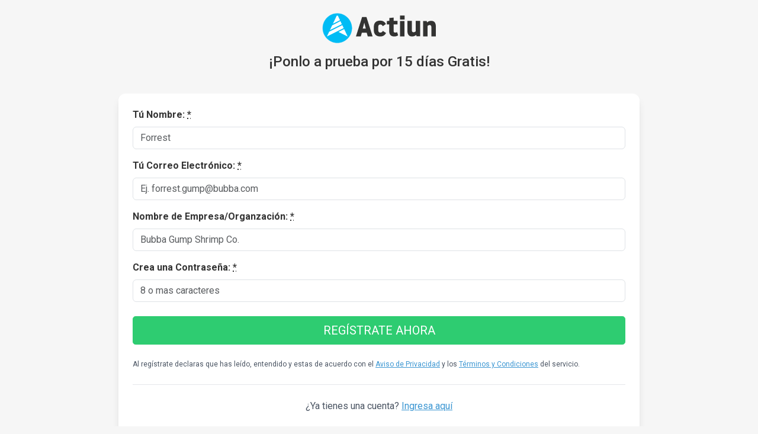

--- FILE ---
content_type: text/html; charset=utf-8
request_url: https://auth.actiun.com/registro/nuevo?ref=navbar
body_size: 34711
content:
<!DOCTYPE html>
<html>
<head>
<meta content='false' name='turbo-prefetch'>
<meta content='morph' name='turbo-refresh-method'>
<meta content='preserve' name='turbo-refresh-scroll'>
<meta charset='utf-8'>
<meta content='IE=edge' http-equiv='X-UA-Compatible'>
<script type="text/javascript">window.NREUM||(NREUM={});NREUM.info={"beacon":"bam.nr-data.net","errorBeacon":"bam.nr-data.net","licenseKey":"NRJS-273d12de34bc0203acd","applicationID":"548991983","transactionName":"cFcPEEdbDlhTEUoGUEVREgEaRgdTXxAREFRHUQ4KRhsMUUE=","queueTime":1,"applicationTime":41,"agent":""}</script>
<script type="text/javascript">(window.NREUM||(NREUM={})).init={privacy:{cookies_enabled:true},ajax:{deny_list:["bam.nr-data.net"]},feature_flags:["soft_nav"],distributed_tracing:{enabled:true}};(window.NREUM||(NREUM={})).loader_config={agentID:"601510402",accountID:"3836020",trustKey:"3836020",xpid:"Vw4EV1ZRCBAFUFlbDgAOXlc=",licenseKey:"NRJS-273d12de34bc0203acd",applicationID:"548991983",browserID:"601510402"};;/*! For license information please see nr-loader-spa-1.308.0.min.js.LICENSE.txt */
(()=>{var e,t,r={384:(e,t,r)=>{"use strict";r.d(t,{NT:()=>a,US:()=>u,Zm:()=>o,bQ:()=>d,dV:()=>c,pV:()=>l});var n=r(6154),i=r(1863),s=r(1910);const a={beacon:"bam.nr-data.net",errorBeacon:"bam.nr-data.net"};function o(){return n.gm.NREUM||(n.gm.NREUM={}),void 0===n.gm.newrelic&&(n.gm.newrelic=n.gm.NREUM),n.gm.NREUM}function c(){let e=o();return e.o||(e.o={ST:n.gm.setTimeout,SI:n.gm.setImmediate||n.gm.setInterval,CT:n.gm.clearTimeout,XHR:n.gm.XMLHttpRequest,REQ:n.gm.Request,EV:n.gm.Event,PR:n.gm.Promise,MO:n.gm.MutationObserver,FETCH:n.gm.fetch,WS:n.gm.WebSocket},(0,s.i)(...Object.values(e.o))),e}function d(e,t){let r=o();r.initializedAgents??={},t.initializedAt={ms:(0,i.t)(),date:new Date},r.initializedAgents[e]=t}function u(e,t){o()[e]=t}function l(){return function(){let e=o();const t=e.info||{};e.info={beacon:a.beacon,errorBeacon:a.errorBeacon,...t}}(),function(){let e=o();const t=e.init||{};e.init={...t}}(),c(),function(){let e=o();const t=e.loader_config||{};e.loader_config={...t}}(),o()}},782:(e,t,r)=>{"use strict";r.d(t,{T:()=>n});const n=r(860).K7.pageViewTiming},860:(e,t,r)=>{"use strict";r.d(t,{$J:()=>u,K7:()=>c,P3:()=>d,XX:()=>i,Yy:()=>o,df:()=>s,qY:()=>n,v4:()=>a});const n="events",i="jserrors",s="browser/blobs",a="rum",o="browser/logs",c={ajax:"ajax",genericEvents:"generic_events",jserrors:i,logging:"logging",metrics:"metrics",pageAction:"page_action",pageViewEvent:"page_view_event",pageViewTiming:"page_view_timing",sessionReplay:"session_replay",sessionTrace:"session_trace",softNav:"soft_navigations",spa:"spa"},d={[c.pageViewEvent]:1,[c.pageViewTiming]:2,[c.metrics]:3,[c.jserrors]:4,[c.spa]:5,[c.ajax]:6,[c.sessionTrace]:7,[c.softNav]:8,[c.sessionReplay]:9,[c.logging]:10,[c.genericEvents]:11},u={[c.pageViewEvent]:a,[c.pageViewTiming]:n,[c.ajax]:n,[c.spa]:n,[c.softNav]:n,[c.metrics]:i,[c.jserrors]:i,[c.sessionTrace]:s,[c.sessionReplay]:s,[c.logging]:o,[c.genericEvents]:"ins"}},944:(e,t,r)=>{"use strict";r.d(t,{R:()=>i});var n=r(3241);function i(e,t){"function"==typeof console.debug&&(console.debug("New Relic Warning: https://github.com/newrelic/newrelic-browser-agent/blob/main/docs/warning-codes.md#".concat(e),t),(0,n.W)({agentIdentifier:null,drained:null,type:"data",name:"warn",feature:"warn",data:{code:e,secondary:t}}))}},993:(e,t,r)=>{"use strict";r.d(t,{A$:()=>s,ET:()=>a,TZ:()=>o,p_:()=>i});var n=r(860);const i={ERROR:"ERROR",WARN:"WARN",INFO:"INFO",DEBUG:"DEBUG",TRACE:"TRACE"},s={OFF:0,ERROR:1,WARN:2,INFO:3,DEBUG:4,TRACE:5},a="log",o=n.K7.logging},1541:(e,t,r)=>{"use strict";r.d(t,{U:()=>i,f:()=>n});const n={MFE:"MFE",BA:"BA"};function i(e,t){if(2!==t?.harvestEndpointVersion)return{};const r=t.agentRef.runtime.appMetadata.agents[0].entityGuid;return e?{"source.id":e.id,"source.name":e.name,"source.type":e.type,"parent.id":e.parent?.id||r,"parent.type":e.parent?.type||n.BA}:{"entity.guid":r,appId:t.agentRef.info.applicationID}}},1687:(e,t,r)=>{"use strict";r.d(t,{Ak:()=>d,Ze:()=>h,x3:()=>u});var n=r(3241),i=r(7836),s=r(3606),a=r(860),o=r(2646);const c={};function d(e,t){const r={staged:!1,priority:a.P3[t]||0};l(e),c[e].get(t)||c[e].set(t,r)}function u(e,t){e&&c[e]&&(c[e].get(t)&&c[e].delete(t),p(e,t,!1),c[e].size&&f(e))}function l(e){if(!e)throw new Error("agentIdentifier required");c[e]||(c[e]=new Map)}function h(e="",t="feature",r=!1){if(l(e),!e||!c[e].get(t)||r)return p(e,t);c[e].get(t).staged=!0,f(e)}function f(e){const t=Array.from(c[e]);t.every(([e,t])=>t.staged)&&(t.sort((e,t)=>e[1].priority-t[1].priority),t.forEach(([t])=>{c[e].delete(t),p(e,t)}))}function p(e,t,r=!0){const a=e?i.ee.get(e):i.ee,c=s.i.handlers;if(!a.aborted&&a.backlog&&c){if((0,n.W)({agentIdentifier:e,type:"lifecycle",name:"drain",feature:t}),r){const e=a.backlog[t],r=c[t];if(r){for(let t=0;e&&t<e.length;++t)g(e[t],r);Object.entries(r).forEach(([e,t])=>{Object.values(t||{}).forEach(t=>{t[0]?.on&&t[0]?.context()instanceof o.y&&t[0].on(e,t[1])})})}}a.isolatedBacklog||delete c[t],a.backlog[t]=null,a.emit("drain-"+t,[])}}function g(e,t){var r=e[1];Object.values(t[r]||{}).forEach(t=>{var r=e[0];if(t[0]===r){var n=t[1],i=e[3],s=e[2];n.apply(i,s)}})}},1738:(e,t,r)=>{"use strict";r.d(t,{U:()=>f,Y:()=>h});var n=r(3241),i=r(9908),s=r(1863),a=r(944),o=r(5701),c=r(3969),d=r(8362),u=r(860),l=r(4261);function h(e,t,r,s){const h=s||r;!h||h[e]&&h[e]!==d.d.prototype[e]||(h[e]=function(){(0,i.p)(c.xV,["API/"+e+"/called"],void 0,u.K7.metrics,r.ee),(0,n.W)({agentIdentifier:r.agentIdentifier,drained:!!o.B?.[r.agentIdentifier],type:"data",name:"api",feature:l.Pl+e,data:{}});try{return t.apply(this,arguments)}catch(e){(0,a.R)(23,e)}})}function f(e,t,r,n,a){const o=e.info;null===r?delete o.jsAttributes[t]:o.jsAttributes[t]=r,(a||null===r)&&(0,i.p)(l.Pl+n,[(0,s.t)(),t,r],void 0,"session",e.ee)}},1741:(e,t,r)=>{"use strict";r.d(t,{W:()=>s});var n=r(944),i=r(4261);class s{#e(e,...t){if(this[e]!==s.prototype[e])return this[e](...t);(0,n.R)(35,e)}addPageAction(e,t){return this.#e(i.hG,e,t)}register(e){return this.#e(i.eY,e)}recordCustomEvent(e,t){return this.#e(i.fF,e,t)}setPageViewName(e,t){return this.#e(i.Fw,e,t)}setCustomAttribute(e,t,r){return this.#e(i.cD,e,t,r)}noticeError(e,t){return this.#e(i.o5,e,t)}setUserId(e,t=!1){return this.#e(i.Dl,e,t)}setApplicationVersion(e){return this.#e(i.nb,e)}setErrorHandler(e){return this.#e(i.bt,e)}addRelease(e,t){return this.#e(i.k6,e,t)}log(e,t){return this.#e(i.$9,e,t)}start(){return this.#e(i.d3)}finished(e){return this.#e(i.BL,e)}recordReplay(){return this.#e(i.CH)}pauseReplay(){return this.#e(i.Tb)}addToTrace(e){return this.#e(i.U2,e)}setCurrentRouteName(e){return this.#e(i.PA,e)}interaction(e){return this.#e(i.dT,e)}wrapLogger(e,t,r){return this.#e(i.Wb,e,t,r)}measure(e,t){return this.#e(i.V1,e,t)}consent(e){return this.#e(i.Pv,e)}}},1863:(e,t,r)=>{"use strict";function n(){return Math.floor(performance.now())}r.d(t,{t:()=>n})},1910:(e,t,r)=>{"use strict";r.d(t,{i:()=>s});var n=r(944);const i=new Map;function s(...e){return e.every(e=>{if(i.has(e))return i.get(e);const t="function"==typeof e?e.toString():"",r=t.includes("[native code]"),s=t.includes("nrWrapper");return r||s||(0,n.R)(64,e?.name||t),i.set(e,r),r})}},2555:(e,t,r)=>{"use strict";r.d(t,{D:()=>o,f:()=>a});var n=r(384),i=r(8122);const s={beacon:n.NT.beacon,errorBeacon:n.NT.errorBeacon,licenseKey:void 0,applicationID:void 0,sa:void 0,queueTime:void 0,applicationTime:void 0,ttGuid:void 0,user:void 0,account:void 0,product:void 0,extra:void 0,jsAttributes:{},userAttributes:void 0,atts:void 0,transactionName:void 0,tNamePlain:void 0};function a(e){try{return!!e.licenseKey&&!!e.errorBeacon&&!!e.applicationID}catch(e){return!1}}const o=e=>(0,i.a)(e,s)},2614:(e,t,r)=>{"use strict";r.d(t,{BB:()=>a,H3:()=>n,g:()=>d,iL:()=>c,tS:()=>o,uh:()=>i,wk:()=>s});const n="NRBA",i="SESSION",s=144e5,a=18e5,o={STARTED:"session-started",PAUSE:"session-pause",RESET:"session-reset",RESUME:"session-resume",UPDATE:"session-update"},c={SAME_TAB:"same-tab",CROSS_TAB:"cross-tab"},d={OFF:0,FULL:1,ERROR:2}},2646:(e,t,r)=>{"use strict";r.d(t,{y:()=>n});class n{constructor(e){this.contextId=e}}},2843:(e,t,r)=>{"use strict";r.d(t,{G:()=>s,u:()=>i});var n=r(3878);function i(e,t=!1,r,i){(0,n.DD)("visibilitychange",function(){if(t)return void("hidden"===document.visibilityState&&e());e(document.visibilityState)},r,i)}function s(e,t,r){(0,n.sp)("pagehide",e,t,r)}},3241:(e,t,r)=>{"use strict";r.d(t,{W:()=>s});var n=r(6154);const i="newrelic";function s(e={}){try{n.gm.dispatchEvent(new CustomEvent(i,{detail:e}))}catch(e){}}},3304:(e,t,r)=>{"use strict";r.d(t,{A:()=>s});var n=r(7836);const i=()=>{const e=new WeakSet;return(t,r)=>{if("object"==typeof r&&null!==r){if(e.has(r))return;e.add(r)}return r}};function s(e){try{return JSON.stringify(e,i())??""}catch(e){try{n.ee.emit("internal-error",[e])}catch(e){}return""}}},3333:(e,t,r)=>{"use strict";r.d(t,{$v:()=>u,TZ:()=>n,Xh:()=>c,Zp:()=>i,kd:()=>d,mq:()=>o,nf:()=>a,qN:()=>s});const n=r(860).K7.genericEvents,i=["auxclick","click","copy","keydown","paste","scrollend"],s=["focus","blur"],a=4,o=1e3,c=2e3,d=["PageAction","UserAction","BrowserPerformance"],u={RESOURCES:"experimental.resources",REGISTER:"register"}},3434:(e,t,r)=>{"use strict";r.d(t,{Jt:()=>s,YM:()=>d});var n=r(7836),i=r(5607);const s="nr@original:".concat(i.W),a=50;var o=Object.prototype.hasOwnProperty,c=!1;function d(e,t){return e||(e=n.ee),r.inPlace=function(e,t,n,i,s){n||(n="");const a="-"===n.charAt(0);for(let o=0;o<t.length;o++){const c=t[o],d=e[c];l(d)||(e[c]=r(d,a?c+n:n,i,c,s))}},r.flag=s,r;function r(t,r,n,c,d){return l(t)?t:(r||(r=""),nrWrapper[s]=t,function(e,t,r){if(Object.defineProperty&&Object.keys)try{return Object.keys(e).forEach(function(r){Object.defineProperty(t,r,{get:function(){return e[r]},set:function(t){return e[r]=t,t}})}),t}catch(e){u([e],r)}for(var n in e)o.call(e,n)&&(t[n]=e[n])}(t,nrWrapper,e),nrWrapper);function nrWrapper(){var s,o,l,h;let f;try{o=this,s=[...arguments],l="function"==typeof n?n(s,o):n||{}}catch(t){u([t,"",[s,o,c],l],e)}i(r+"start",[s,o,c],l,d);const p=performance.now();let g;try{return h=t.apply(o,s),g=performance.now(),h}catch(e){throw g=performance.now(),i(r+"err",[s,o,e],l,d),f=e,f}finally{const e=g-p,t={start:p,end:g,duration:e,isLongTask:e>=a,methodName:c,thrownError:f};t.isLongTask&&i("long-task",[t,o],l,d),i(r+"end",[s,o,h],l,d)}}}function i(r,n,i,s){if(!c||t){var a=c;c=!0;try{e.emit(r,n,i,t,s)}catch(t){u([t,r,n,i],e)}c=a}}}function u(e,t){t||(t=n.ee);try{t.emit("internal-error",e)}catch(e){}}function l(e){return!(e&&"function"==typeof e&&e.apply&&!e[s])}},3606:(e,t,r)=>{"use strict";r.d(t,{i:()=>s});var n=r(9908);s.on=a;var i=s.handlers={};function s(e,t,r,s){a(s||n.d,i,e,t,r)}function a(e,t,r,i,s){s||(s="feature"),e||(e=n.d);var a=t[s]=t[s]||{};(a[r]=a[r]||[]).push([e,i])}},3738:(e,t,r)=>{"use strict";r.d(t,{He:()=>i,Kp:()=>o,Lc:()=>d,Rz:()=>u,TZ:()=>n,bD:()=>s,d3:()=>a,jx:()=>l,sl:()=>h,uP:()=>c});const n=r(860).K7.sessionTrace,i="bstResource",s="resource",a="-start",o="-end",c="fn"+a,d="fn"+o,u="pushState",l=1e3,h=3e4},3785:(e,t,r)=>{"use strict";r.d(t,{R:()=>c,b:()=>d});var n=r(9908),i=r(1863),s=r(860),a=r(3969),o=r(993);function c(e,t,r={},c=o.p_.INFO,d=!0,u,l=(0,i.t)()){(0,n.p)(a.xV,["API/logging/".concat(c.toLowerCase(),"/called")],void 0,s.K7.metrics,e),(0,n.p)(o.ET,[l,t,r,c,d,u],void 0,s.K7.logging,e)}function d(e){return"string"==typeof e&&Object.values(o.p_).some(t=>t===e.toUpperCase().trim())}},3878:(e,t,r)=>{"use strict";function n(e,t){return{capture:e,passive:!1,signal:t}}function i(e,t,r=!1,i){window.addEventListener(e,t,n(r,i))}function s(e,t,r=!1,i){document.addEventListener(e,t,n(r,i))}r.d(t,{DD:()=>s,jT:()=>n,sp:()=>i})},3962:(e,t,r)=>{"use strict";r.d(t,{AM:()=>a,O2:()=>l,OV:()=>s,Qu:()=>h,TZ:()=>c,ih:()=>f,pP:()=>o,t1:()=>u,tC:()=>i,wD:()=>d});var n=r(860);const i=["click","keydown","submit"],s="popstate",a="api",o="initialPageLoad",c=n.K7.softNav,d=5e3,u=500,l={INITIAL_PAGE_LOAD:"",ROUTE_CHANGE:1,UNSPECIFIED:2},h={INTERACTION:1,AJAX:2,CUSTOM_END:3,CUSTOM_TRACER:4},f={IP:"in progress",PF:"pending finish",FIN:"finished",CAN:"cancelled"}},3969:(e,t,r)=>{"use strict";r.d(t,{TZ:()=>n,XG:()=>o,rs:()=>i,xV:()=>a,z_:()=>s});const n=r(860).K7.metrics,i="sm",s="cm",a="storeSupportabilityMetrics",o="storeEventMetrics"},4234:(e,t,r)=>{"use strict";r.d(t,{W:()=>s});var n=r(7836),i=r(1687);class s{constructor(e,t){this.agentIdentifier=e,this.ee=n.ee.get(e),this.featureName=t,this.blocked=!1}deregisterDrain(){(0,i.x3)(this.agentIdentifier,this.featureName)}}},4261:(e,t,r)=>{"use strict";r.d(t,{$9:()=>u,BL:()=>c,CH:()=>p,Dl:()=>R,Fw:()=>w,PA:()=>v,Pl:()=>n,Pv:()=>A,Tb:()=>h,U2:()=>a,V1:()=>E,Wb:()=>T,bt:()=>y,cD:()=>b,d3:()=>x,dT:()=>d,eY:()=>g,fF:()=>f,hG:()=>s,hw:()=>i,k6:()=>o,nb:()=>m,o5:()=>l});const n="api-",i=n+"ixn-",s="addPageAction",a="addToTrace",o="addRelease",c="finished",d="interaction",u="log",l="noticeError",h="pauseReplay",f="recordCustomEvent",p="recordReplay",g="register",m="setApplicationVersion",v="setCurrentRouteName",b="setCustomAttribute",y="setErrorHandler",w="setPageViewName",R="setUserId",x="start",T="wrapLogger",E="measure",A="consent"},5205:(e,t,r)=>{"use strict";r.d(t,{j:()=>S});var n=r(384),i=r(1741);var s=r(2555),a=r(3333);const o=e=>{if(!e||"string"!=typeof e)return!1;try{document.createDocumentFragment().querySelector(e)}catch{return!1}return!0};var c=r(2614),d=r(944),u=r(8122);const l="[data-nr-mask]",h=e=>(0,u.a)(e,(()=>{const e={feature_flags:[],experimental:{allow_registered_children:!1,resources:!1},mask_selector:"*",block_selector:"[data-nr-block]",mask_input_options:{color:!1,date:!1,"datetime-local":!1,email:!1,month:!1,number:!1,range:!1,search:!1,tel:!1,text:!1,time:!1,url:!1,week:!1,textarea:!1,select:!1,password:!0}};return{ajax:{deny_list:void 0,block_internal:!0,enabled:!0,autoStart:!0},api:{get allow_registered_children(){return e.feature_flags.includes(a.$v.REGISTER)||e.experimental.allow_registered_children},set allow_registered_children(t){e.experimental.allow_registered_children=t},duplicate_registered_data:!1},browser_consent_mode:{enabled:!1},distributed_tracing:{enabled:void 0,exclude_newrelic_header:void 0,cors_use_newrelic_header:void 0,cors_use_tracecontext_headers:void 0,allowed_origins:void 0},get feature_flags(){return e.feature_flags},set feature_flags(t){e.feature_flags=t},generic_events:{enabled:!0,autoStart:!0},harvest:{interval:30},jserrors:{enabled:!0,autoStart:!0},logging:{enabled:!0,autoStart:!0},metrics:{enabled:!0,autoStart:!0},obfuscate:void 0,page_action:{enabled:!0},page_view_event:{enabled:!0,autoStart:!0},page_view_timing:{enabled:!0,autoStart:!0},performance:{capture_marks:!1,capture_measures:!1,capture_detail:!0,resources:{get enabled(){return e.feature_flags.includes(a.$v.RESOURCES)||e.experimental.resources},set enabled(t){e.experimental.resources=t},asset_types:[],first_party_domains:[],ignore_newrelic:!0}},privacy:{cookies_enabled:!0},proxy:{assets:void 0,beacon:void 0},session:{expiresMs:c.wk,inactiveMs:c.BB},session_replay:{autoStart:!0,enabled:!1,preload:!1,sampling_rate:10,error_sampling_rate:100,collect_fonts:!1,inline_images:!1,fix_stylesheets:!0,mask_all_inputs:!0,get mask_text_selector(){return e.mask_selector},set mask_text_selector(t){o(t)?e.mask_selector="".concat(t,",").concat(l):""===t||null===t?e.mask_selector=l:(0,d.R)(5,t)},get block_class(){return"nr-block"},get ignore_class(){return"nr-ignore"},get mask_text_class(){return"nr-mask"},get block_selector(){return e.block_selector},set block_selector(t){o(t)?e.block_selector+=",".concat(t):""!==t&&(0,d.R)(6,t)},get mask_input_options(){return e.mask_input_options},set mask_input_options(t){t&&"object"==typeof t?e.mask_input_options={...t,password:!0}:(0,d.R)(7,t)}},session_trace:{enabled:!0,autoStart:!0},soft_navigations:{enabled:!0,autoStart:!0},spa:{enabled:!0,autoStart:!0},ssl:void 0,user_actions:{enabled:!0,elementAttributes:["id","className","tagName","type"]}}})());var f=r(6154),p=r(9324);let g=0;const m={buildEnv:p.F3,distMethod:p.Xs,version:p.xv,originTime:f.WN},v={consented:!1},b={appMetadata:{},get consented(){return this.session?.state?.consent||v.consented},set consented(e){v.consented=e},customTransaction:void 0,denyList:void 0,disabled:!1,harvester:void 0,isolatedBacklog:!1,isRecording:!1,loaderType:void 0,maxBytes:3e4,obfuscator:void 0,onerror:void 0,ptid:void 0,releaseIds:{},session:void 0,timeKeeper:void 0,registeredEntities:[],jsAttributesMetadata:{bytes:0},get harvestCount(){return++g}},y=e=>{const t=(0,u.a)(e,b),r=Object.keys(m).reduce((e,t)=>(e[t]={value:m[t],writable:!1,configurable:!0,enumerable:!0},e),{});return Object.defineProperties(t,r)};var w=r(5701);const R=e=>{const t=e.startsWith("http");e+="/",r.p=t?e:"https://"+e};var x=r(7836),T=r(3241);const E={accountID:void 0,trustKey:void 0,agentID:void 0,licenseKey:void 0,applicationID:void 0,xpid:void 0},A=e=>(0,u.a)(e,E),_=new Set;function S(e,t={},r,a){let{init:o,info:c,loader_config:d,runtime:u={},exposed:l=!0}=t;if(!c){const e=(0,n.pV)();o=e.init,c=e.info,d=e.loader_config}e.init=h(o||{}),e.loader_config=A(d||{}),c.jsAttributes??={},f.bv&&(c.jsAttributes.isWorker=!0),e.info=(0,s.D)(c);const p=e.init,g=[c.beacon,c.errorBeacon];_.has(e.agentIdentifier)||(p.proxy.assets&&(R(p.proxy.assets),g.push(p.proxy.assets)),p.proxy.beacon&&g.push(p.proxy.beacon),e.beacons=[...g],function(e){const t=(0,n.pV)();Object.getOwnPropertyNames(i.W.prototype).forEach(r=>{const n=i.W.prototype[r];if("function"!=typeof n||"constructor"===n)return;let s=t[r];e[r]&&!1!==e.exposed&&"micro-agent"!==e.runtime?.loaderType&&(t[r]=(...t)=>{const n=e[r](...t);return s?s(...t):n})})}(e),(0,n.US)("activatedFeatures",w.B)),u.denyList=[...p.ajax.deny_list||[],...p.ajax.block_internal?g:[]],u.ptid=e.agentIdentifier,u.loaderType=r,e.runtime=y(u),_.has(e.agentIdentifier)||(e.ee=x.ee.get(e.agentIdentifier),e.exposed=l,(0,T.W)({agentIdentifier:e.agentIdentifier,drained:!!w.B?.[e.agentIdentifier],type:"lifecycle",name:"initialize",feature:void 0,data:e.config})),_.add(e.agentIdentifier)}},5270:(e,t,r)=>{"use strict";r.d(t,{Aw:()=>a,SR:()=>s,rF:()=>o});var n=r(384),i=r(7767);function s(e){return!!(0,n.dV)().o.MO&&(0,i.V)(e)&&!0===e?.session_trace.enabled}function a(e){return!0===e?.session_replay.preload&&s(e)}function o(e,t){try{if("string"==typeof t?.type){if("password"===t.type.toLowerCase())return"*".repeat(e?.length||0);if(void 0!==t?.dataset?.nrUnmask||t?.classList?.contains("nr-unmask"))return e}}catch(e){}return"string"==typeof e?e.replace(/[\S]/g,"*"):"*".repeat(e?.length||0)}},5289:(e,t,r)=>{"use strict";r.d(t,{GG:()=>a,Qr:()=>c,sB:()=>o});var n=r(3878),i=r(6389);function s(){return"undefined"==typeof document||"complete"===document.readyState}function a(e,t){if(s())return e();const r=(0,i.J)(e),a=setInterval(()=>{s()&&(clearInterval(a),r())},500);(0,n.sp)("load",r,t)}function o(e){if(s())return e();(0,n.DD)("DOMContentLoaded",e)}function c(e){if(s())return e();(0,n.sp)("popstate",e)}},5607:(e,t,r)=>{"use strict";r.d(t,{W:()=>n});const n=(0,r(9566).bz)()},5701:(e,t,r)=>{"use strict";r.d(t,{B:()=>s,t:()=>a});var n=r(3241);const i=new Set,s={};function a(e,t){const r=t.agentIdentifier;s[r]??={},e&&"object"==typeof e&&(i.has(r)||(t.ee.emit("rumresp",[e]),s[r]=e,i.add(r),(0,n.W)({agentIdentifier:r,loaded:!0,drained:!0,type:"lifecycle",name:"load",feature:void 0,data:e})))}},6154:(e,t,r)=>{"use strict";r.d(t,{OF:()=>d,RI:()=>i,WN:()=>h,bv:()=>s,eN:()=>f,gm:()=>a,lR:()=>l,m:()=>c,mw:()=>o,sb:()=>u});var n=r(1863);const i="undefined"!=typeof window&&!!window.document,s="undefined"!=typeof WorkerGlobalScope&&("undefined"!=typeof self&&self instanceof WorkerGlobalScope&&self.navigator instanceof WorkerNavigator||"undefined"!=typeof globalThis&&globalThis instanceof WorkerGlobalScope&&globalThis.navigator instanceof WorkerNavigator),a=i?window:"undefined"!=typeof WorkerGlobalScope&&("undefined"!=typeof self&&self instanceof WorkerGlobalScope&&self||"undefined"!=typeof globalThis&&globalThis instanceof WorkerGlobalScope&&globalThis),o=Boolean("hidden"===a?.document?.visibilityState),c=""+a?.location,d=/iPad|iPhone|iPod/.test(a.navigator?.userAgent),u=d&&"undefined"==typeof SharedWorker,l=(()=>{const e=a.navigator?.userAgent?.match(/Firefox[/\s](\d+\.\d+)/);return Array.isArray(e)&&e.length>=2?+e[1]:0})(),h=Date.now()-(0,n.t)(),f=()=>"undefined"!=typeof PerformanceNavigationTiming&&a?.performance?.getEntriesByType("navigation")?.[0]?.responseStart},6344:(e,t,r)=>{"use strict";r.d(t,{BB:()=>u,Qb:()=>l,TZ:()=>i,Ug:()=>a,Vh:()=>s,_s:()=>o,bc:()=>d,yP:()=>c});var n=r(2614);const i=r(860).K7.sessionReplay,s="errorDuringReplay",a=.12,o={DomContentLoaded:0,Load:1,FullSnapshot:2,IncrementalSnapshot:3,Meta:4,Custom:5},c={[n.g.ERROR]:15e3,[n.g.FULL]:3e5,[n.g.OFF]:0},d={RESET:{message:"Session was reset",sm:"Reset"},IMPORT:{message:"Recorder failed to import",sm:"Import"},TOO_MANY:{message:"429: Too Many Requests",sm:"Too-Many"},TOO_BIG:{message:"Payload was too large",sm:"Too-Big"},CROSS_TAB:{message:"Session Entity was set to OFF on another tab",sm:"Cross-Tab"},ENTITLEMENTS:{message:"Session Replay is not allowed and will not be started",sm:"Entitlement"}},u=5e3,l={API:"api",RESUME:"resume",SWITCH_TO_FULL:"switchToFull",INITIALIZE:"initialize",PRELOAD:"preload"}},6389:(e,t,r)=>{"use strict";function n(e,t=500,r={}){const n=r?.leading||!1;let i;return(...r)=>{n&&void 0===i&&(e.apply(this,r),i=setTimeout(()=>{i=clearTimeout(i)},t)),n||(clearTimeout(i),i=setTimeout(()=>{e.apply(this,r)},t))}}function i(e){let t=!1;return(...r)=>{t||(t=!0,e.apply(this,r))}}r.d(t,{J:()=>i,s:()=>n})},6630:(e,t,r)=>{"use strict";r.d(t,{T:()=>n});const n=r(860).K7.pageViewEvent},6774:(e,t,r)=>{"use strict";r.d(t,{T:()=>n});const n=r(860).K7.jserrors},7295:(e,t,r)=>{"use strict";r.d(t,{Xv:()=>a,gX:()=>i,iW:()=>s});var n=[];function i(e){if(!e||s(e))return!1;if(0===n.length)return!0;if("*"===n[0].hostname)return!1;for(var t=0;t<n.length;t++){var r=n[t];if(r.hostname.test(e.hostname)&&r.pathname.test(e.pathname))return!1}return!0}function s(e){return void 0===e.hostname}function a(e){if(n=[],e&&e.length)for(var t=0;t<e.length;t++){let r=e[t];if(!r)continue;if("*"===r)return void(n=[{hostname:"*"}]);0===r.indexOf("http://")?r=r.substring(7):0===r.indexOf("https://")&&(r=r.substring(8));const i=r.indexOf("/");let s,a;i>0?(s=r.substring(0,i),a=r.substring(i)):(s=r,a="*");let[c]=s.split(":");n.push({hostname:o(c),pathname:o(a,!0)})}}function o(e,t=!1){const r=e.replace(/[.+?^${}()|[\]\\]/g,e=>"\\"+e).replace(/\*/g,".*?");return new RegExp((t?"^":"")+r+"$")}},7485:(e,t,r)=>{"use strict";r.d(t,{D:()=>i});var n=r(6154);function i(e){if(0===(e||"").indexOf("data:"))return{protocol:"data"};try{const t=new URL(e,location.href),r={port:t.port,hostname:t.hostname,pathname:t.pathname,search:t.search,protocol:t.protocol.slice(0,t.protocol.indexOf(":")),sameOrigin:t.protocol===n.gm?.location?.protocol&&t.host===n.gm?.location?.host};return r.port&&""!==r.port||("http:"===t.protocol&&(r.port="80"),"https:"===t.protocol&&(r.port="443")),r.pathname&&""!==r.pathname?r.pathname.startsWith("/")||(r.pathname="/".concat(r.pathname)):r.pathname="/",r}catch(e){return{}}}},7699:(e,t,r)=>{"use strict";r.d(t,{It:()=>s,KC:()=>o,No:()=>i,qh:()=>a});var n=r(860);const i=16e3,s=1e6,a="SESSION_ERROR",o={[n.K7.logging]:!0,[n.K7.genericEvents]:!1,[n.K7.jserrors]:!1,[n.K7.ajax]:!1}},7767:(e,t,r)=>{"use strict";r.d(t,{V:()=>i});var n=r(6154);const i=e=>n.RI&&!0===e?.privacy.cookies_enabled},7836:(e,t,r)=>{"use strict";r.d(t,{P:()=>o,ee:()=>c});var n=r(384),i=r(8990),s=r(2646),a=r(5607);const o="nr@context:".concat(a.W),c=function e(t,r){var n={},a={},u={},l=!1;try{l=16===r.length&&d.initializedAgents?.[r]?.runtime.isolatedBacklog}catch(e){}var h={on:p,addEventListener:p,removeEventListener:function(e,t){var r=n[e];if(!r)return;for(var i=0;i<r.length;i++)r[i]===t&&r.splice(i,1)},emit:function(e,r,n,i,s){!1!==s&&(s=!0);if(c.aborted&&!i)return;t&&s&&t.emit(e,r,n);var o=f(n);g(e).forEach(e=>{e.apply(o,r)});var d=v()[a[e]];d&&d.push([h,e,r,o]);return o},get:m,listeners:g,context:f,buffer:function(e,t){const r=v();if(t=t||"feature",h.aborted)return;Object.entries(e||{}).forEach(([e,n])=>{a[n]=t,t in r||(r[t]=[])})},abort:function(){h._aborted=!0,Object.keys(h.backlog).forEach(e=>{delete h.backlog[e]})},isBuffering:function(e){return!!v()[a[e]]},debugId:r,backlog:l?{}:t&&"object"==typeof t.backlog?t.backlog:{},isolatedBacklog:l};return Object.defineProperty(h,"aborted",{get:()=>{let e=h._aborted||!1;return e||(t&&(e=t.aborted),e)}}),h;function f(e){return e&&e instanceof s.y?e:e?(0,i.I)(e,o,()=>new s.y(o)):new s.y(o)}function p(e,t){n[e]=g(e).concat(t)}function g(e){return n[e]||[]}function m(t){return u[t]=u[t]||e(h,t)}function v(){return h.backlog}}(void 0,"globalEE"),d=(0,n.Zm)();d.ee||(d.ee=c)},8122:(e,t,r)=>{"use strict";r.d(t,{a:()=>i});var n=r(944);function i(e,t){try{if(!e||"object"!=typeof e)return(0,n.R)(3);if(!t||"object"!=typeof t)return(0,n.R)(4);const r=Object.create(Object.getPrototypeOf(t),Object.getOwnPropertyDescriptors(t)),s=0===Object.keys(r).length?e:r;for(let a in s)if(void 0!==e[a])try{if(null===e[a]){r[a]=null;continue}Array.isArray(e[a])&&Array.isArray(t[a])?r[a]=Array.from(new Set([...e[a],...t[a]])):"object"==typeof e[a]&&"object"==typeof t[a]?r[a]=i(e[a],t[a]):r[a]=e[a]}catch(e){r[a]||(0,n.R)(1,e)}return r}catch(e){(0,n.R)(2,e)}}},8139:(e,t,r)=>{"use strict";r.d(t,{u:()=>h});var n=r(7836),i=r(3434),s=r(8990),a=r(6154);const o={},c=a.gm.XMLHttpRequest,d="addEventListener",u="removeEventListener",l="nr@wrapped:".concat(n.P);function h(e){var t=function(e){return(e||n.ee).get("events")}(e);if(o[t.debugId]++)return t;o[t.debugId]=1;var r=(0,i.YM)(t,!0);function h(e){r.inPlace(e,[d,u],"-",p)}function p(e,t){return e[1]}return"getPrototypeOf"in Object&&(a.RI&&f(document,h),c&&f(c.prototype,h),f(a.gm,h)),t.on(d+"-start",function(e,t){var n=e[1];if(null!==n&&("function"==typeof n||"object"==typeof n)&&"newrelic"!==e[0]){var i=(0,s.I)(n,l,function(){var e={object:function(){if("function"!=typeof n.handleEvent)return;return n.handleEvent.apply(n,arguments)},function:n}[typeof n];return e?r(e,"fn-",null,e.name||"anonymous"):n});this.wrapped=e[1]=i}}),t.on(u+"-start",function(e){e[1]=this.wrapped||e[1]}),t}function f(e,t,...r){let n=e;for(;"object"==typeof n&&!Object.prototype.hasOwnProperty.call(n,d);)n=Object.getPrototypeOf(n);n&&t(n,...r)}},8362:(e,t,r)=>{"use strict";r.d(t,{d:()=>s});var n=r(9566),i=r(1741);class s extends i.W{agentIdentifier=(0,n.LA)(16)}},8374:(e,t,r)=>{r.nc=(()=>{try{return document?.currentScript?.nonce}catch(e){}return""})()},8990:(e,t,r)=>{"use strict";r.d(t,{I:()=>i});var n=Object.prototype.hasOwnProperty;function i(e,t,r){if(n.call(e,t))return e[t];var i=r();if(Object.defineProperty&&Object.keys)try{return Object.defineProperty(e,t,{value:i,writable:!0,enumerable:!1}),i}catch(e){}return e[t]=i,i}},9119:(e,t,r)=>{"use strict";r.d(t,{L:()=>s});var n=/([^?#]*)[^#]*(#[^?]*|$).*/,i=/([^?#]*)().*/;function s(e,t){return e?e.replace(t?n:i,"$1$2"):e}},9300:(e,t,r)=>{"use strict";r.d(t,{T:()=>n});const n=r(860).K7.ajax},9324:(e,t,r)=>{"use strict";r.d(t,{AJ:()=>a,F3:()=>i,Xs:()=>s,Yq:()=>o,xv:()=>n});const n="1.308.0",i="PROD",s="CDN",a="@newrelic/rrweb",o="1.0.1"},9566:(e,t,r)=>{"use strict";r.d(t,{LA:()=>o,ZF:()=>c,bz:()=>a,el:()=>d});var n=r(6154);const i="xxxxxxxx-xxxx-4xxx-yxxx-xxxxxxxxxxxx";function s(e,t){return e?15&e[t]:16*Math.random()|0}function a(){const e=n.gm?.crypto||n.gm?.msCrypto;let t,r=0;return e&&e.getRandomValues&&(t=e.getRandomValues(new Uint8Array(30))),i.split("").map(e=>"x"===e?s(t,r++).toString(16):"y"===e?(3&s()|8).toString(16):e).join("")}function o(e){const t=n.gm?.crypto||n.gm?.msCrypto;let r,i=0;t&&t.getRandomValues&&(r=t.getRandomValues(new Uint8Array(e)));const a=[];for(var o=0;o<e;o++)a.push(s(r,i++).toString(16));return a.join("")}function c(){return o(16)}function d(){return o(32)}},9908:(e,t,r)=>{"use strict";r.d(t,{d:()=>n,p:()=>i});var n=r(7836).ee.get("handle");function i(e,t,r,i,s){s?(s.buffer([e],i),s.emit(e,t,r)):(n.buffer([e],i),n.emit(e,t,r))}}},n={};function i(e){var t=n[e];if(void 0!==t)return t.exports;var s=n[e]={exports:{}};return r[e](s,s.exports,i),s.exports}i.m=r,i.d=(e,t)=>{for(var r in t)i.o(t,r)&&!i.o(e,r)&&Object.defineProperty(e,r,{enumerable:!0,get:t[r]})},i.f={},i.e=e=>Promise.all(Object.keys(i.f).reduce((t,r)=>(i.f[r](e,t),t),[])),i.u=e=>({212:"nr-spa-compressor",249:"nr-spa-recorder",478:"nr-spa"}[e]+"-1.308.0.min.js"),i.o=(e,t)=>Object.prototype.hasOwnProperty.call(e,t),e={},t="NRBA-1.308.0.PROD:",i.l=(r,n,s,a)=>{if(e[r])e[r].push(n);else{var o,c;if(void 0!==s)for(var d=document.getElementsByTagName("script"),u=0;u<d.length;u++){var l=d[u];if(l.getAttribute("src")==r||l.getAttribute("data-webpack")==t+s){o=l;break}}if(!o){c=!0;var h={478:"sha512-RSfSVnmHk59T/uIPbdSE0LPeqcEdF4/+XhfJdBuccH5rYMOEZDhFdtnh6X6nJk7hGpzHd9Ujhsy7lZEz/ORYCQ==",249:"sha512-ehJXhmntm85NSqW4MkhfQqmeKFulra3klDyY0OPDUE+sQ3GokHlPh1pmAzuNy//3j4ac6lzIbmXLvGQBMYmrkg==",212:"sha512-B9h4CR46ndKRgMBcK+j67uSR2RCnJfGefU+A7FrgR/k42ovXy5x/MAVFiSvFxuVeEk/pNLgvYGMp1cBSK/G6Fg=="};(o=document.createElement("script")).charset="utf-8",i.nc&&o.setAttribute("nonce",i.nc),o.setAttribute("data-webpack",t+s),o.src=r,0!==o.src.indexOf(window.location.origin+"/")&&(o.crossOrigin="anonymous"),h[a]&&(o.integrity=h[a])}e[r]=[n];var f=(t,n)=>{o.onerror=o.onload=null,clearTimeout(p);var i=e[r];if(delete e[r],o.parentNode&&o.parentNode.removeChild(o),i&&i.forEach(e=>e(n)),t)return t(n)},p=setTimeout(f.bind(null,void 0,{type:"timeout",target:o}),12e4);o.onerror=f.bind(null,o.onerror),o.onload=f.bind(null,o.onload),c&&document.head.appendChild(o)}},i.r=e=>{"undefined"!=typeof Symbol&&Symbol.toStringTag&&Object.defineProperty(e,Symbol.toStringTag,{value:"Module"}),Object.defineProperty(e,"__esModule",{value:!0})},i.p="https://js-agent.newrelic.com/",(()=>{var e={38:0,788:0};i.f.j=(t,r)=>{var n=i.o(e,t)?e[t]:void 0;if(0!==n)if(n)r.push(n[2]);else{var s=new Promise((r,i)=>n=e[t]=[r,i]);r.push(n[2]=s);var a=i.p+i.u(t),o=new Error;i.l(a,r=>{if(i.o(e,t)&&(0!==(n=e[t])&&(e[t]=void 0),n)){var s=r&&("load"===r.type?"missing":r.type),a=r&&r.target&&r.target.src;o.message="Loading chunk "+t+" failed: ("+s+": "+a+")",o.name="ChunkLoadError",o.type=s,o.request=a,n[1](o)}},"chunk-"+t,t)}};var t=(t,r)=>{var n,s,[a,o,c]=r,d=0;if(a.some(t=>0!==e[t])){for(n in o)i.o(o,n)&&(i.m[n]=o[n]);if(c)c(i)}for(t&&t(r);d<a.length;d++)s=a[d],i.o(e,s)&&e[s]&&e[s][0](),e[s]=0},r=self["webpackChunk:NRBA-1.308.0.PROD"]=self["webpackChunk:NRBA-1.308.0.PROD"]||[];r.forEach(t.bind(null,0)),r.push=t.bind(null,r.push.bind(r))})(),(()=>{"use strict";i(8374);var e=i(8362),t=i(860);const r=Object.values(t.K7);var n=i(5205);var s=i(9908),a=i(1863),o=i(4261),c=i(1738);var d=i(1687),u=i(4234),l=i(5289),h=i(6154),f=i(944),p=i(5270),g=i(7767),m=i(6389),v=i(7699);class b extends u.W{constructor(e,t){super(e.agentIdentifier,t),this.agentRef=e,this.abortHandler=void 0,this.featAggregate=void 0,this.loadedSuccessfully=void 0,this.onAggregateImported=new Promise(e=>{this.loadedSuccessfully=e}),this.deferred=Promise.resolve(),!1===e.init[this.featureName].autoStart?this.deferred=new Promise((t,r)=>{this.ee.on("manual-start-all",(0,m.J)(()=>{(0,d.Ak)(e.agentIdentifier,this.featureName),t()}))}):(0,d.Ak)(e.agentIdentifier,t)}importAggregator(e,t,r={}){if(this.featAggregate)return;const n=async()=>{let n;await this.deferred;try{if((0,g.V)(e.init)){const{setupAgentSession:t}=await i.e(478).then(i.bind(i,8766));n=t(e)}}catch(e){(0,f.R)(20,e),this.ee.emit("internal-error",[e]),(0,s.p)(v.qh,[e],void 0,this.featureName,this.ee)}try{if(!this.#t(this.featureName,n,e.init))return(0,d.Ze)(this.agentIdentifier,this.featureName),void this.loadedSuccessfully(!1);const{Aggregate:i}=await t();this.featAggregate=new i(e,r),e.runtime.harvester.initializedAggregates.push(this.featAggregate),this.loadedSuccessfully(!0)}catch(e){(0,f.R)(34,e),this.abortHandler?.(),(0,d.Ze)(this.agentIdentifier,this.featureName,!0),this.loadedSuccessfully(!1),this.ee&&this.ee.abort()}};h.RI?(0,l.GG)(()=>n(),!0):n()}#t(e,r,n){if(this.blocked)return!1;switch(e){case t.K7.sessionReplay:return(0,p.SR)(n)&&!!r;case t.K7.sessionTrace:return!!r;default:return!0}}}var y=i(6630),w=i(2614),R=i(3241);class x extends b{static featureName=y.T;constructor(e){var t;super(e,y.T),this.setupInspectionEvents(e.agentIdentifier),t=e,(0,c.Y)(o.Fw,function(e,r){"string"==typeof e&&("/"!==e.charAt(0)&&(e="/"+e),t.runtime.customTransaction=(r||"http://custom.transaction")+e,(0,s.p)(o.Pl+o.Fw,[(0,a.t)()],void 0,void 0,t.ee))},t),this.importAggregator(e,()=>i.e(478).then(i.bind(i,2467)))}setupInspectionEvents(e){const t=(t,r)=>{t&&(0,R.W)({agentIdentifier:e,timeStamp:t.timeStamp,loaded:"complete"===t.target.readyState,type:"window",name:r,data:t.target.location+""})};(0,l.sB)(e=>{t(e,"DOMContentLoaded")}),(0,l.GG)(e=>{t(e,"load")}),(0,l.Qr)(e=>{t(e,"navigate")}),this.ee.on(w.tS.UPDATE,(t,r)=>{(0,R.W)({agentIdentifier:e,type:"lifecycle",name:"session",data:r})})}}var T=i(384);class E extends e.d{constructor(e){var t;(super(),h.gm)?(this.features={},(0,T.bQ)(this.agentIdentifier,this),this.desiredFeatures=new Set(e.features||[]),this.desiredFeatures.add(x),(0,n.j)(this,e,e.loaderType||"agent"),t=this,(0,c.Y)(o.cD,function(e,r,n=!1){if("string"==typeof e){if(["string","number","boolean"].includes(typeof r)||null===r)return(0,c.U)(t,e,r,o.cD,n);(0,f.R)(40,typeof r)}else(0,f.R)(39,typeof e)},t),function(e){(0,c.Y)(o.Dl,function(t,r=!1){if("string"!=typeof t&&null!==t)return void(0,f.R)(41,typeof t);const n=e.info.jsAttributes["enduser.id"];r&&null!=n&&n!==t?(0,s.p)(o.Pl+"setUserIdAndResetSession",[t],void 0,"session",e.ee):(0,c.U)(e,"enduser.id",t,o.Dl,!0)},e)}(this),function(e){(0,c.Y)(o.nb,function(t){if("string"==typeof t||null===t)return(0,c.U)(e,"application.version",t,o.nb,!1);(0,f.R)(42,typeof t)},e)}(this),function(e){(0,c.Y)(o.d3,function(){e.ee.emit("manual-start-all")},e)}(this),function(e){(0,c.Y)(o.Pv,function(t=!0){if("boolean"==typeof t){if((0,s.p)(o.Pl+o.Pv,[t],void 0,"session",e.ee),e.runtime.consented=t,t){const t=e.features.page_view_event;t.onAggregateImported.then(e=>{const r=t.featAggregate;e&&!r.sentRum&&r.sendRum()})}}else(0,f.R)(65,typeof t)},e)}(this),this.run()):(0,f.R)(21)}get config(){return{info:this.info,init:this.init,loader_config:this.loader_config,runtime:this.runtime}}get api(){return this}run(){try{const e=function(e){const t={};return r.forEach(r=>{t[r]=!!e[r]?.enabled}),t}(this.init),n=[...this.desiredFeatures];n.sort((e,r)=>t.P3[e.featureName]-t.P3[r.featureName]),n.forEach(r=>{if(!e[r.featureName]&&r.featureName!==t.K7.pageViewEvent)return;if(r.featureName===t.K7.spa)return void(0,f.R)(67);const n=function(e){switch(e){case t.K7.ajax:return[t.K7.jserrors];case t.K7.sessionTrace:return[t.K7.ajax,t.K7.pageViewEvent];case t.K7.sessionReplay:return[t.K7.sessionTrace];case t.K7.pageViewTiming:return[t.K7.pageViewEvent];default:return[]}}(r.featureName).filter(e=>!(e in this.features));n.length>0&&(0,f.R)(36,{targetFeature:r.featureName,missingDependencies:n}),this.features[r.featureName]=new r(this)})}catch(e){(0,f.R)(22,e);for(const e in this.features)this.features[e].abortHandler?.();const t=(0,T.Zm)();delete t.initializedAgents[this.agentIdentifier]?.features,delete this.sharedAggregator;return t.ee.get(this.agentIdentifier).abort(),!1}}}var A=i(2843),_=i(782);class S extends b{static featureName=_.T;constructor(e){super(e,_.T),h.RI&&((0,A.u)(()=>(0,s.p)("docHidden",[(0,a.t)()],void 0,_.T,this.ee),!0),(0,A.G)(()=>(0,s.p)("winPagehide",[(0,a.t)()],void 0,_.T,this.ee)),this.importAggregator(e,()=>i.e(478).then(i.bind(i,9917))))}}var O=i(3969);class I extends b{static featureName=O.TZ;constructor(e){super(e,O.TZ),h.RI&&document.addEventListener("securitypolicyviolation",e=>{(0,s.p)(O.xV,["Generic/CSPViolation/Detected"],void 0,this.featureName,this.ee)}),this.importAggregator(e,()=>i.e(478).then(i.bind(i,6555)))}}var N=i(6774),P=i(3878),k=i(3304);class D{constructor(e,t,r,n,i){this.name="UncaughtError",this.message="string"==typeof e?e:(0,k.A)(e),this.sourceURL=t,this.line=r,this.column=n,this.__newrelic=i}}function C(e){return M(e)?e:new D(void 0!==e?.message?e.message:e,e?.filename||e?.sourceURL,e?.lineno||e?.line,e?.colno||e?.col,e?.__newrelic,e?.cause)}function j(e){const t="Unhandled Promise Rejection: ";if(!e?.reason)return;if(M(e.reason)){try{e.reason.message.startsWith(t)||(e.reason.message=t+e.reason.message)}catch(e){}return C(e.reason)}const r=C(e.reason);return(r.message||"").startsWith(t)||(r.message=t+r.message),r}function L(e){if(e.error instanceof SyntaxError&&!/:\d+$/.test(e.error.stack?.trim())){const t=new D(e.message,e.filename,e.lineno,e.colno,e.error.__newrelic,e.cause);return t.name=SyntaxError.name,t}return M(e.error)?e.error:C(e)}function M(e){return e instanceof Error&&!!e.stack}function H(e,r,n,i,o=(0,a.t)()){"string"==typeof e&&(e=new Error(e)),(0,s.p)("err",[e,o,!1,r,n.runtime.isRecording,void 0,i],void 0,t.K7.jserrors,n.ee),(0,s.p)("uaErr",[],void 0,t.K7.genericEvents,n.ee)}var B=i(1541),K=i(993),W=i(3785);function U(e,{customAttributes:t={},level:r=K.p_.INFO}={},n,i,s=(0,a.t)()){(0,W.R)(n.ee,e,t,r,!1,i,s)}function F(e,r,n,i,c=(0,a.t)()){(0,s.p)(o.Pl+o.hG,[c,e,r,i],void 0,t.K7.genericEvents,n.ee)}function V(e,r,n,i,c=(0,a.t)()){const{start:d,end:u,customAttributes:l}=r||{},h={customAttributes:l||{}};if("object"!=typeof h.customAttributes||"string"!=typeof e||0===e.length)return void(0,f.R)(57);const p=(e,t)=>null==e?t:"number"==typeof e?e:e instanceof PerformanceMark?e.startTime:Number.NaN;if(h.start=p(d,0),h.end=p(u,c),Number.isNaN(h.start)||Number.isNaN(h.end))(0,f.R)(57);else{if(h.duration=h.end-h.start,!(h.duration<0))return(0,s.p)(o.Pl+o.V1,[h,e,i],void 0,t.K7.genericEvents,n.ee),h;(0,f.R)(58)}}function G(e,r={},n,i,c=(0,a.t)()){(0,s.p)(o.Pl+o.fF,[c,e,r,i],void 0,t.K7.genericEvents,n.ee)}function z(e){(0,c.Y)(o.eY,function(t){return Y(e,t)},e)}function Y(e,r,n){(0,f.R)(54,"newrelic.register"),r||={},r.type=B.f.MFE,r.licenseKey||=e.info.licenseKey,r.blocked=!1,r.parent=n||{},Array.isArray(r.tags)||(r.tags=[]);const i={};r.tags.forEach(e=>{"name"!==e&&"id"!==e&&(i["source.".concat(e)]=!0)}),r.isolated??=!0;let o=()=>{};const c=e.runtime.registeredEntities;if(!r.isolated){const e=c.find(({metadata:{target:{id:e}}})=>e===r.id&&!r.isolated);if(e)return e}const d=e=>{r.blocked=!0,o=e};function u(e){return"string"==typeof e&&!!e.trim()&&e.trim().length<501||"number"==typeof e}e.init.api.allow_registered_children||d((0,m.J)(()=>(0,f.R)(55))),u(r.id)&&u(r.name)||d((0,m.J)(()=>(0,f.R)(48,r)));const l={addPageAction:(t,n={})=>g(F,[t,{...i,...n},e],r),deregister:()=>{d((0,m.J)(()=>(0,f.R)(68)))},log:(t,n={})=>g(U,[t,{...n,customAttributes:{...i,...n.customAttributes||{}}},e],r),measure:(t,n={})=>g(V,[t,{...n,customAttributes:{...i,...n.customAttributes||{}}},e],r),noticeError:(t,n={})=>g(H,[t,{...i,...n},e],r),register:(t={})=>g(Y,[e,t],l.metadata.target),recordCustomEvent:(t,n={})=>g(G,[t,{...i,...n},e],r),setApplicationVersion:e=>p("application.version",e),setCustomAttribute:(e,t)=>p(e,t),setUserId:e=>p("enduser.id",e),metadata:{customAttributes:i,target:r}},h=()=>(r.blocked&&o(),r.blocked);h()||c.push(l);const p=(e,t)=>{h()||(i[e]=t)},g=(r,n,i)=>{if(h())return;const o=(0,a.t)();(0,s.p)(O.xV,["API/register/".concat(r.name,"/called")],void 0,t.K7.metrics,e.ee);try{if(e.init.api.duplicate_registered_data&&"register"!==r.name){let e=n;if(n[1]instanceof Object){const t={"child.id":i.id,"child.type":i.type};e="customAttributes"in n[1]?[n[0],{...n[1],customAttributes:{...n[1].customAttributes,...t}},...n.slice(2)]:[n[0],{...n[1],...t},...n.slice(2)]}r(...e,void 0,o)}return r(...n,i,o)}catch(e){(0,f.R)(50,e)}};return l}class Z extends b{static featureName=N.T;constructor(e){var t;super(e,N.T),t=e,(0,c.Y)(o.o5,(e,r)=>H(e,r,t),t),function(e){(0,c.Y)(o.bt,function(t){e.runtime.onerror=t},e)}(e),function(e){let t=0;(0,c.Y)(o.k6,function(e,r){++t>10||(this.runtime.releaseIds[e.slice(-200)]=(""+r).slice(-200))},e)}(e),z(e);try{this.removeOnAbort=new AbortController}catch(e){}this.ee.on("internal-error",(t,r)=>{this.abortHandler&&(0,s.p)("ierr",[C(t),(0,a.t)(),!0,{},e.runtime.isRecording,r],void 0,this.featureName,this.ee)}),h.gm.addEventListener("unhandledrejection",t=>{this.abortHandler&&(0,s.p)("err",[j(t),(0,a.t)(),!1,{unhandledPromiseRejection:1},e.runtime.isRecording],void 0,this.featureName,this.ee)},(0,P.jT)(!1,this.removeOnAbort?.signal)),h.gm.addEventListener("error",t=>{this.abortHandler&&(0,s.p)("err",[L(t),(0,a.t)(),!1,{},e.runtime.isRecording],void 0,this.featureName,this.ee)},(0,P.jT)(!1,this.removeOnAbort?.signal)),this.abortHandler=this.#r,this.importAggregator(e,()=>i.e(478).then(i.bind(i,2176)))}#r(){this.removeOnAbort?.abort(),this.abortHandler=void 0}}var q=i(8990);let X=1;function J(e){const t=typeof e;return!e||"object"!==t&&"function"!==t?-1:e===h.gm?0:(0,q.I)(e,"nr@id",function(){return X++})}function Q(e){if("string"==typeof e&&e.length)return e.length;if("object"==typeof e){if("undefined"!=typeof ArrayBuffer&&e instanceof ArrayBuffer&&e.byteLength)return e.byteLength;if("undefined"!=typeof Blob&&e instanceof Blob&&e.size)return e.size;if(!("undefined"!=typeof FormData&&e instanceof FormData))try{return(0,k.A)(e).length}catch(e){return}}}var ee=i(8139),te=i(7836),re=i(3434);const ne={},ie=["open","send"];function se(e){var t=e||te.ee;const r=function(e){return(e||te.ee).get("xhr")}(t);if(void 0===h.gm.XMLHttpRequest)return r;if(ne[r.debugId]++)return r;ne[r.debugId]=1,(0,ee.u)(t);var n=(0,re.YM)(r),i=h.gm.XMLHttpRequest,s=h.gm.MutationObserver,a=h.gm.Promise,o=h.gm.setInterval,c="readystatechange",d=["onload","onerror","onabort","onloadstart","onloadend","onprogress","ontimeout"],u=[],l=h.gm.XMLHttpRequest=function(e){const t=new i(e),s=r.context(t);try{r.emit("new-xhr",[t],s),t.addEventListener(c,(a=s,function(){var e=this;e.readyState>3&&!a.resolved&&(a.resolved=!0,r.emit("xhr-resolved",[],e)),n.inPlace(e,d,"fn-",y)}),(0,P.jT)(!1))}catch(e){(0,f.R)(15,e);try{r.emit("internal-error",[e])}catch(e){}}var a;return t};function p(e,t){n.inPlace(t,["onreadystatechange"],"fn-",y)}if(function(e,t){for(var r in e)t[r]=e[r]}(i,l),l.prototype=i.prototype,n.inPlace(l.prototype,ie,"-xhr-",y),r.on("send-xhr-start",function(e,t){p(e,t),function(e){u.push(e),s&&(g?g.then(b):o?o(b):(m=-m,v.data=m))}(t)}),r.on("open-xhr-start",p),s){var g=a&&a.resolve();if(!o&&!a){var m=1,v=document.createTextNode(m);new s(b).observe(v,{characterData:!0})}}else t.on("fn-end",function(e){e[0]&&e[0].type===c||b()});function b(){for(var e=0;e<u.length;e++)p(0,u[e]);u.length&&(u=[])}function y(e,t){return t}return r}var ae="fetch-",oe=ae+"body-",ce=["arrayBuffer","blob","json","text","formData"],de=h.gm.Request,ue=h.gm.Response,le="prototype";const he={};function fe(e){const t=function(e){return(e||te.ee).get("fetch")}(e);if(!(de&&ue&&h.gm.fetch))return t;if(he[t.debugId]++)return t;function r(e,r,n){var i=e[r];"function"==typeof i&&(e[r]=function(){var e,r=[...arguments],s={};t.emit(n+"before-start",[r],s),s[te.P]&&s[te.P].dt&&(e=s[te.P].dt);var a=i.apply(this,r);return t.emit(n+"start",[r,e],a),a.then(function(e){return t.emit(n+"end",[null,e],a),e},function(e){throw t.emit(n+"end",[e],a),e})})}return he[t.debugId]=1,ce.forEach(e=>{r(de[le],e,oe),r(ue[le],e,oe)}),r(h.gm,"fetch",ae),t.on(ae+"end",function(e,r){var n=this;if(r){var i=r.headers.get("content-length");null!==i&&(n.rxSize=i),t.emit(ae+"done",[null,r],n)}else t.emit(ae+"done",[e],n)}),t}var pe=i(7485),ge=i(9566);class me{constructor(e){this.agentRef=e}generateTracePayload(e){const t=this.agentRef.loader_config;if(!this.shouldGenerateTrace(e)||!t)return null;var r=(t.accountID||"").toString()||null,n=(t.agentID||"").toString()||null,i=(t.trustKey||"").toString()||null;if(!r||!n)return null;var s=(0,ge.ZF)(),a=(0,ge.el)(),o=Date.now(),c={spanId:s,traceId:a,timestamp:o};return(e.sameOrigin||this.isAllowedOrigin(e)&&this.useTraceContextHeadersForCors())&&(c.traceContextParentHeader=this.generateTraceContextParentHeader(s,a),c.traceContextStateHeader=this.generateTraceContextStateHeader(s,o,r,n,i)),(e.sameOrigin&&!this.excludeNewrelicHeader()||!e.sameOrigin&&this.isAllowedOrigin(e)&&this.useNewrelicHeaderForCors())&&(c.newrelicHeader=this.generateTraceHeader(s,a,o,r,n,i)),c}generateTraceContextParentHeader(e,t){return"00-"+t+"-"+e+"-01"}generateTraceContextStateHeader(e,t,r,n,i){return i+"@nr=0-1-"+r+"-"+n+"-"+e+"----"+t}generateTraceHeader(e,t,r,n,i,s){if(!("function"==typeof h.gm?.btoa))return null;var a={v:[0,1],d:{ty:"Browser",ac:n,ap:i,id:e,tr:t,ti:r}};return s&&n!==s&&(a.d.tk=s),btoa((0,k.A)(a))}shouldGenerateTrace(e){return this.agentRef.init?.distributed_tracing?.enabled&&this.isAllowedOrigin(e)}isAllowedOrigin(e){var t=!1;const r=this.agentRef.init?.distributed_tracing;if(e.sameOrigin)t=!0;else if(r?.allowed_origins instanceof Array)for(var n=0;n<r.allowed_origins.length;n++){var i=(0,pe.D)(r.allowed_origins[n]);if(e.hostname===i.hostname&&e.protocol===i.protocol&&e.port===i.port){t=!0;break}}return t}excludeNewrelicHeader(){var e=this.agentRef.init?.distributed_tracing;return!!e&&!!e.exclude_newrelic_header}useNewrelicHeaderForCors(){var e=this.agentRef.init?.distributed_tracing;return!!e&&!1!==e.cors_use_newrelic_header}useTraceContextHeadersForCors(){var e=this.agentRef.init?.distributed_tracing;return!!e&&!!e.cors_use_tracecontext_headers}}var ve=i(9300),be=i(7295);function ye(e){return"string"==typeof e?e:e instanceof(0,T.dV)().o.REQ?e.url:h.gm?.URL&&e instanceof URL?e.href:void 0}var we=["load","error","abort","timeout"],Re=we.length,xe=(0,T.dV)().o.REQ,Te=(0,T.dV)().o.XHR;const Ee="X-NewRelic-App-Data";class Ae extends b{static featureName=ve.T;constructor(e){super(e,ve.T),this.dt=new me(e),this.handler=(e,t,r,n)=>(0,s.p)(e,t,r,n,this.ee);try{const e={xmlhttprequest:"xhr",fetch:"fetch",beacon:"beacon"};h.gm?.performance?.getEntriesByType("resource").forEach(r=>{if(r.initiatorType in e&&0!==r.responseStatus){const n={status:r.responseStatus},i={rxSize:r.transferSize,duration:Math.floor(r.duration),cbTime:0};_e(n,r.name),this.handler("xhr",[n,i,r.startTime,r.responseEnd,e[r.initiatorType]],void 0,t.K7.ajax)}})}catch(e){}fe(this.ee),se(this.ee),function(e,r,n,i){function o(e){var t=this;t.totalCbs=0,t.called=0,t.cbTime=0,t.end=T,t.ended=!1,t.xhrGuids={},t.lastSize=null,t.loadCaptureCalled=!1,t.params=this.params||{},t.metrics=this.metrics||{},t.latestLongtaskEnd=0,e.addEventListener("load",function(r){E(t,e)},(0,P.jT)(!1)),h.lR||e.addEventListener("progress",function(e){t.lastSize=e.loaded},(0,P.jT)(!1))}function c(e){this.params={method:e[0]},_e(this,e[1]),this.metrics={}}function d(t,r){e.loader_config.xpid&&this.sameOrigin&&r.setRequestHeader("X-NewRelic-ID",e.loader_config.xpid);var n=i.generateTracePayload(this.parsedOrigin);if(n){var s=!1;n.newrelicHeader&&(r.setRequestHeader("newrelic",n.newrelicHeader),s=!0),n.traceContextParentHeader&&(r.setRequestHeader("traceparent",n.traceContextParentHeader),n.traceContextStateHeader&&r.setRequestHeader("tracestate",n.traceContextStateHeader),s=!0),s&&(this.dt=n)}}function u(e,t){var n=this.metrics,i=e[0],s=this;if(n&&i){var o=Q(i);o&&(n.txSize=o)}this.startTime=(0,a.t)(),this.body=i,this.listener=function(e){try{"abort"!==e.type||s.loadCaptureCalled||(s.params.aborted=!0),("load"!==e.type||s.called===s.totalCbs&&(s.onloadCalled||"function"!=typeof t.onload)&&"function"==typeof s.end)&&s.end(t)}catch(e){try{r.emit("internal-error",[e])}catch(e){}}};for(var c=0;c<Re;c++)t.addEventListener(we[c],this.listener,(0,P.jT)(!1))}function l(e,t,r){this.cbTime+=e,t?this.onloadCalled=!0:this.called+=1,this.called!==this.totalCbs||!this.onloadCalled&&"function"==typeof r.onload||"function"!=typeof this.end||this.end(r)}function f(e,t){var r=""+J(e)+!!t;this.xhrGuids&&!this.xhrGuids[r]&&(this.xhrGuids[r]=!0,this.totalCbs+=1)}function p(e,t){var r=""+J(e)+!!t;this.xhrGuids&&this.xhrGuids[r]&&(delete this.xhrGuids[r],this.totalCbs-=1)}function g(){this.endTime=(0,a.t)()}function m(e,t){t instanceof Te&&"load"===e[0]&&r.emit("xhr-load-added",[e[1],e[2]],t)}function v(e,t){t instanceof Te&&"load"===e[0]&&r.emit("xhr-load-removed",[e[1],e[2]],t)}function b(e,t,r){t instanceof Te&&("onload"===r&&(this.onload=!0),("load"===(e[0]&&e[0].type)||this.onload)&&(this.xhrCbStart=(0,a.t)()))}function y(e,t){this.xhrCbStart&&r.emit("xhr-cb-time",[(0,a.t)()-this.xhrCbStart,this.onload,t],t)}function w(e){var t,r=e[1]||{};if("string"==typeof e[0]?0===(t=e[0]).length&&h.RI&&(t=""+h.gm.location.href):e[0]&&e[0].url?t=e[0].url:h.gm?.URL&&e[0]&&e[0]instanceof URL?t=e[0].href:"function"==typeof e[0].toString&&(t=e[0].toString()),"string"==typeof t&&0!==t.length){t&&(this.parsedOrigin=(0,pe.D)(t),this.sameOrigin=this.parsedOrigin.sameOrigin);var n=i.generateTracePayload(this.parsedOrigin);if(n&&(n.newrelicHeader||n.traceContextParentHeader))if(e[0]&&e[0].headers)o(e[0].headers,n)&&(this.dt=n);else{var s={};for(var a in r)s[a]=r[a];s.headers=new Headers(r.headers||{}),o(s.headers,n)&&(this.dt=n),e.length>1?e[1]=s:e.push(s)}}function o(e,t){var r=!1;return t.newrelicHeader&&(e.set("newrelic",t.newrelicHeader),r=!0),t.traceContextParentHeader&&(e.set("traceparent",t.traceContextParentHeader),t.traceContextStateHeader&&e.set("tracestate",t.traceContextStateHeader),r=!0),r}}function R(e,t){this.params={},this.metrics={},this.startTime=(0,a.t)(),this.dt=t,e.length>=1&&(this.target=e[0]),e.length>=2&&(this.opts=e[1]);var r=this.opts||{},n=this.target;_e(this,ye(n));var i=(""+(n&&n instanceof xe&&n.method||r.method||"GET")).toUpperCase();this.params.method=i,this.body=r.body,this.txSize=Q(r.body)||0}function x(e,r){if(this.endTime=(0,a.t)(),this.params||(this.params={}),(0,be.iW)(this.params))return;let i;this.params.status=r?r.status:0,"string"==typeof this.rxSize&&this.rxSize.length>0&&(i=+this.rxSize);const s={txSize:this.txSize,rxSize:i,duration:(0,a.t)()-this.startTime};n("xhr",[this.params,s,this.startTime,this.endTime,"fetch"],this,t.K7.ajax)}function T(e){const r=this.params,i=this.metrics;if(!this.ended){this.ended=!0;for(let t=0;t<Re;t++)e.removeEventListener(we[t],this.listener,!1);r.aborted||(0,be.iW)(r)||(i.duration=(0,a.t)()-this.startTime,this.loadCaptureCalled||4!==e.readyState?null==r.status&&(r.status=0):E(this,e),i.cbTime=this.cbTime,n("xhr",[r,i,this.startTime,this.endTime,"xhr"],this,t.K7.ajax))}}function E(e,n){e.params.status=n.status;var i=function(e,t){var r=e.responseType;return"json"===r&&null!==t?t:"arraybuffer"===r||"blob"===r||"json"===r?Q(e.response):"text"===r||""===r||void 0===r?Q(e.responseText):void 0}(n,e.lastSize);if(i&&(e.metrics.rxSize=i),e.sameOrigin&&n.getAllResponseHeaders().indexOf(Ee)>=0){var a=n.getResponseHeader(Ee);a&&((0,s.p)(O.rs,["Ajax/CrossApplicationTracing/Header/Seen"],void 0,t.K7.metrics,r),e.params.cat=a.split(", ").pop())}e.loadCaptureCalled=!0}r.on("new-xhr",o),r.on("open-xhr-start",c),r.on("open-xhr-end",d),r.on("send-xhr-start",u),r.on("xhr-cb-time",l),r.on("xhr-load-added",f),r.on("xhr-load-removed",p),r.on("xhr-resolved",g),r.on("addEventListener-end",m),r.on("removeEventListener-end",v),r.on("fn-end",y),r.on("fetch-before-start",w),r.on("fetch-start",R),r.on("fn-start",b),r.on("fetch-done",x)}(e,this.ee,this.handler,this.dt),this.importAggregator(e,()=>i.e(478).then(i.bind(i,3845)))}}function _e(e,t){var r=(0,pe.D)(t),n=e.params||e;n.hostname=r.hostname,n.port=r.port,n.protocol=r.protocol,n.host=r.hostname+":"+r.port,n.pathname=r.pathname,e.parsedOrigin=r,e.sameOrigin=r.sameOrigin}const Se={},Oe=["pushState","replaceState"];function Ie(e){const t=function(e){return(e||te.ee).get("history")}(e);return!h.RI||Se[t.debugId]++||(Se[t.debugId]=1,(0,re.YM)(t).inPlace(window.history,Oe,"-")),t}var Ne=i(3738);function Pe(e){(0,c.Y)(o.BL,function(r=Date.now()){const n=r-h.WN;n<0&&(0,f.R)(62,r),(0,s.p)(O.XG,[o.BL,{time:n}],void 0,t.K7.metrics,e.ee),e.addToTrace({name:o.BL,start:r,origin:"nr"}),(0,s.p)(o.Pl+o.hG,[n,o.BL],void 0,t.K7.genericEvents,e.ee)},e)}const{He:ke,bD:De,d3:Ce,Kp:je,TZ:Le,Lc:Me,uP:He,Rz:Be}=Ne;class Ke extends b{static featureName=Le;constructor(e){var r;super(e,Le),r=e,(0,c.Y)(o.U2,function(e){if(!(e&&"object"==typeof e&&e.name&&e.start))return;const n={n:e.name,s:e.start-h.WN,e:(e.end||e.start)-h.WN,o:e.origin||"",t:"api"};n.s<0||n.e<0||n.e<n.s?(0,f.R)(61,{start:n.s,end:n.e}):(0,s.p)("bstApi",[n],void 0,t.K7.sessionTrace,r.ee)},r),Pe(e);if(!(0,g.V)(e.init))return void this.deregisterDrain();const n=this.ee;let d;Ie(n),this.eventsEE=(0,ee.u)(n),this.eventsEE.on(He,function(e,t){this.bstStart=(0,a.t)()}),this.eventsEE.on(Me,function(e,r){(0,s.p)("bst",[e[0],r,this.bstStart,(0,a.t)()],void 0,t.K7.sessionTrace,n)}),n.on(Be+Ce,function(e){this.time=(0,a.t)(),this.startPath=location.pathname+location.hash}),n.on(Be+je,function(e){(0,s.p)("bstHist",[location.pathname+location.hash,this.startPath,this.time],void 0,t.K7.sessionTrace,n)});try{d=new PerformanceObserver(e=>{const r=e.getEntries();(0,s.p)(ke,[r],void 0,t.K7.sessionTrace,n)}),d.observe({type:De,buffered:!0})}catch(e){}this.importAggregator(e,()=>i.e(478).then(i.bind(i,6974)),{resourceObserver:d})}}var We=i(6344);class Ue extends b{static featureName=We.TZ;#n;recorder;constructor(e){var r;let n;super(e,We.TZ),r=e,(0,c.Y)(o.CH,function(){(0,s.p)(o.CH,[],void 0,t.K7.sessionReplay,r.ee)},r),function(e){(0,c.Y)(o.Tb,function(){(0,s.p)(o.Tb,[],void 0,t.K7.sessionReplay,e.ee)},e)}(e);try{n=JSON.parse(localStorage.getItem("".concat(w.H3,"_").concat(w.uh)))}catch(e){}(0,p.SR)(e.init)&&this.ee.on(o.CH,()=>this.#i()),this.#s(n)&&this.importRecorder().then(e=>{e.startRecording(We.Qb.PRELOAD,n?.sessionReplayMode)}),this.importAggregator(this.agentRef,()=>i.e(478).then(i.bind(i,6167)),this),this.ee.on("err",e=>{this.blocked||this.agentRef.runtime.isRecording&&(this.errorNoticed=!0,(0,s.p)(We.Vh,[e],void 0,this.featureName,this.ee))})}#s(e){return e&&(e.sessionReplayMode===w.g.FULL||e.sessionReplayMode===w.g.ERROR)||(0,p.Aw)(this.agentRef.init)}importRecorder(){return this.recorder?Promise.resolve(this.recorder):(this.#n??=Promise.all([i.e(478),i.e(249)]).then(i.bind(i,4866)).then(({Recorder:e})=>(this.recorder=new e(this),this.recorder)).catch(e=>{throw this.ee.emit("internal-error",[e]),this.blocked=!0,e}),this.#n)}#i(){this.blocked||(this.featAggregate?this.featAggregate.mode!==w.g.FULL&&this.featAggregate.initializeRecording(w.g.FULL,!0,We.Qb.API):this.importRecorder().then(()=>{this.recorder.startRecording(We.Qb.API,w.g.FULL)}))}}var Fe=i(3962);class Ve extends b{static featureName=Fe.TZ;constructor(e){if(super(e,Fe.TZ),function(e){const r=e.ee.get("tracer");function n(){}(0,c.Y)(o.dT,function(e){return(new n).get("object"==typeof e?e:{})},e);const i=n.prototype={createTracer:function(n,i){var o={},c=this,d="function"==typeof i;return(0,s.p)(O.xV,["API/createTracer/called"],void 0,t.K7.metrics,e.ee),function(){if(r.emit((d?"":"no-")+"fn-start",[(0,a.t)(),c,d],o),d)try{return i.apply(this,arguments)}catch(e){const t="string"==typeof e?new Error(e):e;throw r.emit("fn-err",[arguments,this,t],o),t}finally{r.emit("fn-end",[(0,a.t)()],o)}}}};["actionText","setName","setAttribute","save","ignore","onEnd","getContext","end","get"].forEach(r=>{c.Y.apply(this,[r,function(){return(0,s.p)(o.hw+r,[performance.now(),...arguments],this,t.K7.softNav,e.ee),this},e,i])}),(0,c.Y)(o.PA,function(){(0,s.p)(o.hw+"routeName",[performance.now(),...arguments],void 0,t.K7.softNav,e.ee)},e)}(e),!h.RI||!(0,T.dV)().o.MO)return;const r=Ie(this.ee);try{this.removeOnAbort=new AbortController}catch(e){}Fe.tC.forEach(e=>{(0,P.sp)(e,e=>{l(e)},!0,this.removeOnAbort?.signal)});const n=()=>(0,s.p)("newURL",[(0,a.t)(),""+window.location],void 0,this.featureName,this.ee);r.on("pushState-end",n),r.on("replaceState-end",n),(0,P.sp)(Fe.OV,e=>{l(e),(0,s.p)("newURL",[e.timeStamp,""+window.location],void 0,this.featureName,this.ee)},!0,this.removeOnAbort?.signal);let d=!1;const u=new((0,T.dV)().o.MO)((e,t)=>{d||(d=!0,requestAnimationFrame(()=>{(0,s.p)("newDom",[(0,a.t)()],void 0,this.featureName,this.ee),d=!1}))}),l=(0,m.s)(e=>{"loading"!==document.readyState&&((0,s.p)("newUIEvent",[e],void 0,this.featureName,this.ee),u.observe(document.body,{attributes:!0,childList:!0,subtree:!0,characterData:!0}))},100,{leading:!0});this.abortHandler=function(){this.removeOnAbort?.abort(),u.disconnect(),this.abortHandler=void 0},this.importAggregator(e,()=>i.e(478).then(i.bind(i,4393)),{domObserver:u})}}var Ge=i(3333),ze=i(9119);const Ye={},Ze=new Set;function qe(e){return"string"==typeof e?{type:"string",size:(new TextEncoder).encode(e).length}:e instanceof ArrayBuffer?{type:"ArrayBuffer",size:e.byteLength}:e instanceof Blob?{type:"Blob",size:e.size}:e instanceof DataView?{type:"DataView",size:e.byteLength}:ArrayBuffer.isView(e)?{type:"TypedArray",size:e.byteLength}:{type:"unknown",size:0}}class Xe{constructor(e,t){this.timestamp=(0,a.t)(),this.currentUrl=(0,ze.L)(window.location.href),this.socketId=(0,ge.LA)(8),this.requestedUrl=(0,ze.L)(e),this.requestedProtocols=Array.isArray(t)?t.join(","):t||"",this.openedAt=void 0,this.protocol=void 0,this.extensions=void 0,this.binaryType=void 0,this.messageOrigin=void 0,this.messageCount=0,this.messageBytes=0,this.messageBytesMin=0,this.messageBytesMax=0,this.messageTypes=void 0,this.sendCount=0,this.sendBytes=0,this.sendBytesMin=0,this.sendBytesMax=0,this.sendTypes=void 0,this.closedAt=void 0,this.closeCode=void 0,this.closeReason="unknown",this.closeWasClean=void 0,this.connectedDuration=0,this.hasErrors=void 0}}class $e extends b{static featureName=Ge.TZ;constructor(e){super(e,Ge.TZ);const r=e.init.feature_flags.includes("websockets"),n=[e.init.page_action.enabled,e.init.performance.capture_marks,e.init.performance.capture_measures,e.init.performance.resources.enabled,e.init.user_actions.enabled,r];var d;let u,l;if(d=e,(0,c.Y)(o.hG,(e,t)=>F(e,t,d),d),function(e){(0,c.Y)(o.fF,(t,r)=>G(t,r,e),e)}(e),Pe(e),z(e),function(e){(0,c.Y)(o.V1,(t,r)=>V(t,r,e),e)}(e),r&&(l=function(e){if(!(0,T.dV)().o.WS)return e;const t=e.get("websockets");if(Ye[t.debugId]++)return t;Ye[t.debugId]=1,(0,A.G)(()=>{const e=(0,a.t)();Ze.forEach(r=>{r.nrData.closedAt=e,r.nrData.closeCode=1001,r.nrData.closeReason="Page navigating away",r.nrData.closeWasClean=!1,r.nrData.openedAt&&(r.nrData.connectedDuration=e-r.nrData.openedAt),t.emit("ws",[r.nrData],r)})});class r extends WebSocket{static name="WebSocket";static toString(){return"function WebSocket() { [native code] }"}toString(){return"[object WebSocket]"}get[Symbol.toStringTag](){return r.name}#a(e){(e.__newrelic??={}).socketId=this.nrData.socketId,this.nrData.hasErrors??=!0}constructor(...e){super(...e),this.nrData=new Xe(e[0],e[1]),this.addEventListener("open",()=>{this.nrData.openedAt=(0,a.t)(),["protocol","extensions","binaryType"].forEach(e=>{this.nrData[e]=this[e]}),Ze.add(this)}),this.addEventListener("message",e=>{const{type:t,size:r}=qe(e.data);this.nrData.messageOrigin??=(0,ze.L)(e.origin),this.nrData.messageCount++,this.nrData.messageBytes+=r,this.nrData.messageBytesMin=Math.min(this.nrData.messageBytesMin||1/0,r),this.nrData.messageBytesMax=Math.max(this.nrData.messageBytesMax,r),(this.nrData.messageTypes??"").includes(t)||(this.nrData.messageTypes=this.nrData.messageTypes?"".concat(this.nrData.messageTypes,",").concat(t):t)}),this.addEventListener("close",e=>{this.nrData.closedAt=(0,a.t)(),this.nrData.closeCode=e.code,e.reason&&(this.nrData.closeReason=e.reason),this.nrData.closeWasClean=e.wasClean,this.nrData.connectedDuration=this.nrData.closedAt-this.nrData.openedAt,Ze.delete(this),t.emit("ws",[this.nrData],this)})}addEventListener(e,t,...r){const n=this,i="function"==typeof t?function(...e){try{return t.apply(this,e)}catch(e){throw n.#a(e),e}}:t?.handleEvent?{handleEvent:function(...e){try{return t.handleEvent.apply(t,e)}catch(e){throw n.#a(e),e}}}:t;return super.addEventListener(e,i,...r)}send(e){if(this.readyState===WebSocket.OPEN){const{type:t,size:r}=qe(e);this.nrData.sendCount++,this.nrData.sendBytes+=r,this.nrData.sendBytesMin=Math.min(this.nrData.sendBytesMin||1/0,r),this.nrData.sendBytesMax=Math.max(this.nrData.sendBytesMax,r),(this.nrData.sendTypes??"").includes(t)||(this.nrData.sendTypes=this.nrData.sendTypes?"".concat(this.nrData.sendTypes,",").concat(t):t)}try{return super.send(e)}catch(e){throw this.#a(e),e}}close(...e){try{super.close(...e)}catch(e){throw this.#a(e),e}}}return h.gm.WebSocket=r,t}(this.ee)),h.RI){if(fe(this.ee),se(this.ee),u=Ie(this.ee),e.init.user_actions.enabled){function f(t){const r=(0,pe.D)(t);return e.beacons.includes(r.hostname+":"+r.port)}function p(){u.emit("navChange")}Ge.Zp.forEach(e=>(0,P.sp)(e,e=>(0,s.p)("ua",[e],void 0,this.featureName,this.ee),!0)),Ge.qN.forEach(e=>{const t=(0,m.s)(e=>{(0,s.p)("ua",[e],void 0,this.featureName,this.ee)},500,{leading:!0});(0,P.sp)(e,t)}),h.gm.addEventListener("error",()=>{(0,s.p)("uaErr",[],void 0,t.K7.genericEvents,this.ee)},(0,P.jT)(!1,this.removeOnAbort?.signal)),this.ee.on("open-xhr-start",(e,r)=>{f(e[1])||r.addEventListener("readystatechange",()=>{2===r.readyState&&(0,s.p)("uaXhr",[],void 0,t.K7.genericEvents,this.ee)})}),this.ee.on("fetch-start",e=>{e.length>=1&&!f(ye(e[0]))&&(0,s.p)("uaXhr",[],void 0,t.K7.genericEvents,this.ee)}),u.on("pushState-end",p),u.on("replaceState-end",p),window.addEventListener("hashchange",p,(0,P.jT)(!0,this.removeOnAbort?.signal)),window.addEventListener("popstate",p,(0,P.jT)(!0,this.removeOnAbort?.signal))}if(e.init.performance.resources.enabled&&h.gm.PerformanceObserver?.supportedEntryTypes.includes("resource")){new PerformanceObserver(e=>{e.getEntries().forEach(e=>{(0,s.p)("browserPerformance.resource",[e],void 0,this.featureName,this.ee)})}).observe({type:"resource",buffered:!0})}}r&&l.on("ws",e=>{(0,s.p)("ws-complete",[e],void 0,this.featureName,this.ee)});try{this.removeOnAbort=new AbortController}catch(g){}this.abortHandler=()=>{this.removeOnAbort?.abort(),this.abortHandler=void 0},n.some(e=>e)?this.importAggregator(e,()=>i.e(478).then(i.bind(i,8019))):this.deregisterDrain()}}var Je=i(2646);const Qe=new Map;function et(e,t,r,n,i=!0){if("object"!=typeof t||!t||"string"!=typeof r||!r||"function"!=typeof t[r])return(0,f.R)(29);const s=function(e){return(e||te.ee).get("logger")}(e),a=(0,re.YM)(s),o=new Je.y(te.P);o.level=n.level,o.customAttributes=n.customAttributes,o.autoCaptured=i;const c=t[r]?.[re.Jt]||t[r];return Qe.set(c,o),a.inPlace(t,[r],"wrap-logger-",()=>Qe.get(c)),s}var tt=i(1910);class rt extends b{static featureName=K.TZ;constructor(e){var t;super(e,K.TZ),t=e,(0,c.Y)(o.$9,(e,r)=>U(e,r,t),t),function(e){(0,c.Y)(o.Wb,(t,r,{customAttributes:n={},level:i=K.p_.INFO}={})=>{et(e.ee,t,r,{customAttributes:n,level:i},!1)},e)}(e),z(e);const r=this.ee;["log","error","warn","info","debug","trace"].forEach(e=>{(0,tt.i)(h.gm.console[e]),et(r,h.gm.console,e,{level:"log"===e?"info":e})}),this.ee.on("wrap-logger-end",function([e]){const{level:t,customAttributes:n,autoCaptured:i}=this;(0,W.R)(r,e,n,t,i)}),this.importAggregator(e,()=>i.e(478).then(i.bind(i,5288)))}}new E({features:[Ae,x,S,Ke,Ue,I,Z,$e,rt,Ve],loaderType:"spa"})})()})();</script>
<meta content='width=device-width,initial-scale=1.0,viewport-fit=cover' name='viewport'>
<title>Registro - Crea tu cuenta | Actiun</title>
<meta name="description" content="Actiun es un un sistema de administración y facturación en la Nube que facilita operar tu negocio desde donde te encuentres y desde un solo lugar. Gana Tiempo, Seguridad y Soporte.">
<meta name="keywords" content="actiun, factura, electronica, negocio, administra, administración, facturación, gestión, empresa, equipo">
<meta name="author" content="Actiun">
<meta content='503441149169A827424F0B6E133FAB64' name='msvalidate.01'>
<meta content='ZR2vwpHFgpLQbMh2mlFe6BnUPTguxxx_lyvsrL24bFI' name='google-site-verification'>
<meta name="csrf-param" content="authenticity_token" />
<meta name="csrf-token" content="OEExMYE4N0KgeLb4bQxB3aLNGis0S60fyWS9Fz2lc2v0A9YhbqTZOLwJihiOqdFONfMt-xcZaiF4dYmBmRO2pg" />



<link rel="stylesheet" href="/assets/compiled/tailwind-output-f0901f252f9a4eb06b95d7c7045c3329474599b4061c9dc96505588b18e10ee1.css" data-turbo-track="reload" />
<link href='https://cdn.jsdelivr.net/npm/tom-select@2.3.1/dist/css/tom-select.bootstrap5.min.css' rel='stylesheet'>
<link href='https://cdn.jsdelivr.net/npm/sweetalert2@11.10.4/dist/sweetalert2.min.css' rel='stylesheet'>
<link href='https://unpkg.com/trix@2.0.8/dist/trix.css' rel='stylesheet' type='text/css'>
<link crossorigin='anonymous' href='https://cdnjs.cloudflare.com/ajax/libs/dropzone/5.7.1/dropzone.css' integrity='sha512-CmjeEOiBCtxpzzfuT2remy8NP++fmHRxR3LnsdQhVXzA3QqRMaJ3heF9zOB+c1lCWSwZkzSOWfTn1CdqgkW3EQ==' referrerpolicy='no-referrer' rel='stylesheet'>
<link crossorigin='anonymous' href='https://cdnjs.cloudflare.com/ajax/libs/dropzone/5.7.1/basic.css' integrity='sha512-Ucip2staDcls3OuwEeh5s9rRVYBsCA4HRr18+qd0Iz3nYpnfUeCIMh/82aHKeYgdaXGebmi9vcREw7YePXsutQ==' referrerpolicy='no-referrer' rel='stylesheet'>
<link rel="stylesheet" href="/assets/app-3ffda014beedff3b2cf390228d3a35e5608f97f19800fe1b1c53a3cb275134af.css" data-turbo-track="reload" />

<script type="importmap" data-turbo-track="reload">{
  "imports": {
    "peity-vanilla": "/assets/peity-vanilla.esm-65cf0aaf5e848a2af12c4d9a096c23dd8c58eede2bc0d99144b998c0391759aa.js",
    "peity-vanilla-rails": "/assets/peity-vanilla-rails.esm-62fe816d6d02bf1391bde9d55401affbdc9c539ff0d1b78038433fd37f2fd965.js",
    "@rails/request.js": "/assets/requestjs-9946c734c30dc99fd24424a8aa5dfbc558b1ab40cdfd5ddae8b29b4e7432f6ba.js",
    "application": "/assets/application-368342982ca0cf2c779bad7594795966c8ce4e2fc6c779747713a88168ffb739.js",
    "@rails/ujs": "https://ga.jspm.io/npm:@rails/ujs@7.0.5-1/lib/assets/compiled/rails-ujs.js",
    "@hotwired/turbo-rails": "/assets/turbo.min-d18e253df0c800857d3a97a578e7b3074ceb1dd3e9f7942cf2da0c2c165e9788.js",
    "@hotwired/stimulus": "https://ga.jspm.io/npm:@hotwired/stimulus@3.2.2/dist/stimulus.js",
    "@hotwired/stimulus-loading": "/assets/stimulus-loading-86cd578f2b1c7b23b6c47380ba094192b00398f2a6f9579839d70e643f1bb0dd.js",
    "helpers": "/assets/helpers-c0ec347ccde50a87d17871832c6cd2f2aa7acf987307a6a809f77e767f2508a9.js",
    "consumer": "/assets/channels/consumer-9fd651a46da5e1f97c09caedbd8e85ac44c5943dccb27e6f273a47bde34acaa0.js",
    "jquery": "https://ga.jspm.io/npm:jquery@3.6.0/dist/jquery.js",
    "stimulus-use": "https://ga.jspm.io/npm:stimulus-use@0.52.0/dist/index.js",
    "stimulus-content-loader": "https://ga.jspm.io/npm:stimulus-content-loader@4.0.1/dist/stimulus-content-loader.es.js",
    "stimulus-remote-rails": "https://ga.jspm.io/npm:stimulus-remote-rails@4.0.0/dist/stimulus-remote-rails.es.js",
    "stimulus-autocomplete": "https://ga.jspm.io/npm:stimulus-autocomplete@3.0.2/src/autocomplete.js",
    "stimulus-animated-number": "https://ga.jspm.io/npm:stimulus-animated-number@4.1.0/dist/stimulus-animated-number.mjs",
    "stimulus-timeago": "https://ga.jspm.io/npm:stimulus-timeago@4.1.0/dist/stimulus-timeago.mjs",
    "stimulus-clipboard": "https://ga.jspm.io/npm:stimulus-clipboard@4.0.1/dist/stimulus-clipboard.mjs",
    "stimulus-password-visibility": "https://ga.jspm.io/npm:stimulus-password-visibility@2.1.1/dist/stimulus-password-visibility.mjs",
    "stimulus-checkbox-select-all": "https://ga.jspm.io/npm:stimulus-checkbox-select-all@5.2.0/dist/stimulus-checkbox-select-all.mjs",
    "date-fns": "https://ga.jspm.io/npm:date-fns@2.29.3/esm/index.js",
    "date-fns-locale-es": "https://ga.jspm.io/npm:date-fns@2.29.3/locale/es/index.js",
    "sweetalert2": "https://ga.jspm.io/npm:sweetalert2@11.7.1/dist/sweetalert2.js",
    "bootstrap": "https://ga.jspm.io/npm:bootstrap@5.2.3/dist/js/bootstrap.esm.js",
    "@popperjs/core": "https://ga.jspm.io/npm:@popperjs/core@2.11.2/dist/esm/index.js",
    "chartkick": "/assets/chartkick-c34f4f0d45c95edc080b4c5c04744edde8f33d10e16d318954f30b41a6ce6bcc.js",
    "Chart.bundle": "/assets/Chart.bundle-916038e3f4ed8144172ba10575ed8967bacd9ac276ec0ed661541e96f66221df.js",
    "cocoon": "/assets/cocoon-9dbe424eae6bfddfb9dfb124d43aecc69ec817ba6f326382d090f293e2686b48.js",
    "recurring_select": "/assets/recurring_select-716fae631bc7953466ee24e4f8fbd4b57183966b5b8b99155a2455017bb9d649.js",
    "highcharts": "/assets/highcharts-241a3fafae16b012c1fd0b3c603c6d92b7bdd49fca527e40792920724c25ab93.js",
    "daterangepicker": "/assets/daterangepicker-a5c3580e91704fb133857d96b2ad3ef692491a6bd35a1603c3b7a0712a1179e8.js",
    "moment": "https://ga.jspm.io/npm:moment@2.29.4/moment.js",
    "tom-select": "https://ga.jspm.io/npm:tom-select@2.3.1/dist/js/tom-select.complete.js",
    "inputmask": "https://ga.jspm.io/npm:inputmask@5.0.8/dist/inputmask.es6.js",
    "number_helpers": "https://ga.jspm.io/npm:number_helpers@0.1.1/lib/number_helpers.js",
    "timepicker": "https://ga.jspm.io/npm:timepicker@1.14.1/jquery.timepicker.min.js",
    "flatpickr": "https://ga.jspm.io/npm:flatpickr@4.6.13/dist/esm/index.js",
    "preact": "https://ga.jspm.io/npm:preact@10.12.1/dist/preact.module.js",
    "preact/compat": "https://ga.jspm.io/npm:preact@10.12.1/compat/dist/compat.module.js",
    "trix": "https://ga.jspm.io/npm:trix@2.0.10/dist/trix.esm.min.js",
    "@rails/actiontext": "/assets/actiontext-8ff2e705c649b6d9de0b853271f9559980cb417d310954e76a3d2c81c9c1706c.js",
    "actiontext": "/assets/actiontext-8ff2e705c649b6d9de0b853271f9559980cb417d310954e76a3d2c81c9c1706c.js",
    "stimulus-popover": "https://ga.jspm.io/npm:stimulus-popover@6.2.0/dist/stimulus-popover.mjs",
    "sortablejs": "https://ga.jspm.io/npm:sortablejs@1.15.2/modular/sortable.esm.js",
    "@rails/activestorage": "https://ga.jspm.io/npm:@rails/activestorage@7.2.100/app/assets/javascripts/activestorage.esm.js",
    "dropzone": "https://ga.jspm.io/npm:dropzone@6.0.0-beta.2/dist/dropzone.mjs",
    "just-extend": "https://ga.jspm.io/npm:just-extend@5.1.1/index.esm.js",
    "photoswipe": "https://ga.jspm.io/npm:photoswipe@5.4.4/dist/photoswipe.esm.js",
    "photoswipe/lightbox": "https://ga.jspm.io/npm:photoswipe@5.4.4/dist/photoswipe-lightbox.esm.js",
    "@rails/actioncable": "https://ga.jspm.io/npm:@rails/actioncable@7.2.200/app/assets/javascripts/actioncable.esm.js",
    "tributejs": "https://ga.jspm.io/npm:tributejs@5.1.3/dist/tribute.min.js",
    "local-time": "https://ga.jspm.io/npm:local-time@3.0.3/app/assets/javascripts/local-time.es2017-esm.js",
    "controllers/accordion_controller": "/assets/controllers/accordion_controller-0699d9328723831da9b533972ed056d767caa635035f6b0167249181d8b1c1da.js",
    "controllers/account_switch_controller": "/assets/controllers/account_switch_controller-4bfe8a750827a6af41cd1c96d1cd7bb0c264b88da6f3af0fcce017d660d2de1d.js",
    "controllers/address_map_edit_controller": "/assets/controllers/address_map_edit_controller-60424268e5e12c1cca8de56d366f9af41fa8e684835a2fc7d1ae385404b50895.js",
    "controllers/application": "/assets/controllers/application-8132df07083e1e8f991c4614523f012b3a6718cf06cfc04fcb0e173f153f9279.js",
    "controllers/assignment_type_controller": "/assets/controllers/assignment_type_controller-2ecf7f5034089311ffa95fdbc8750fd6c1158f8a9758bb0092b416c5ebd635c0.js",
    "controllers/bank_chart_controller": "/assets/controllers/bank_chart_controller-5ed6877ef9163a73d6b92c3c228ec8e562af0a7c3959d91a996a13adb4e93cfc.js",
    "controllers/board_controller": "/assets/controllers/board_controller-0ac363af9a68880eae8a1e3167196365f7f4fb710f3c2613b1402c9fb1fb99c8.js",
    "controllers/bulk_work_order_controller": "/assets/controllers/bulk_work_order_controller-cf96a6ba396f958cad48216103ce670a0f9ec660366bb00cd50315a28b8ba71a.js",
    "controllers/calendar_controller": "/assets/controllers/calendar_controller-38004c60e1870af76f5ec1fe523199f6b8cc0eabb6abf274956aec77a480f428.js",
    "controllers/cancel_modal_controller": "/assets/controllers/cancel_modal_controller-eb8dc26fa9bb59c4dd8e8f771432e9e35cf749f80ddb3f3157dd269cd4f5f04b.js",
    "controllers/catalogs_controller": "/assets/controllers/catalogs_controller-6595ae986c8e6ba0e2f93152c7919d57e50a8e6864475d06fa8023af0b9130c0.js",
    "controllers/checkbox_controller": "/assets/controllers/checkbox_controller-a181a4a2da7649145d2776c3a989a33767a1b49657cb318fe8e81561ee674a92.js",
    "controllers/clipboard_controller": "/assets/controllers/clipboard_controller-665df80f8fac1869559f495df4a43477c462c77f44e87fb3f36ea4216fd2a3c9.js",
    "controllers/company_adjustments_controller": "/assets/controllers/company_adjustments_controller-792b48fa4ff9bd073b5061e5e731ec4681a4bcc80d267a58f8ea4cd1f32d9a57.js",
    "controllers/company_data_wizard_controller": "/assets/controllers/company_data_wizard_controller-4e2df2ffe8433b8eace091e8a2be681678b79981790d3bbd763a3b7fcbbf2f8c.js",
    "controllers/condition_groups_controller": "/assets/controllers/condition_groups_controller-182f3773a4456714c373385582ba5e93bf0725a0d3143d1746d71eb757ce0264.js",
    "controllers/condition_value_controller": "/assets/controllers/condition_value_controller-494bd09f5defa4846ec73e89f0a9b796d57666eb16ed1a4c13c1e70923dae45b.js",
    "controllers/countries_controller": "/assets/controllers/countries_controller-be3ac3036834a942bbc728c832a5b3c2def8942d09293bdc27e0ba6ee8f7dd37.js",
    "controllers/custom-field-definition_controller": "/assets/controllers/custom-field-definition_controller-c56e655b0814e51f4e838c85ed9a54bea4bec4d52de30a5e3b5fe60d6155946a.js",
    "controllers/custom_fields_controller": "/assets/controllers/custom_fields_controller-eda327bc06cb5ab3fef40821d667e403406b871fb54e4e13760d64ade393d0e5.js",
    "controllers/dashboard_chart_controller": "/assets/controllers/dashboard_chart_controller-646de5ee77d2081bf815462c10d9d0cfc05160cd1fec2a845c7a0463c4c429de.js",
    "controllers/date_filter_controller": "/assets/controllers/date_filter_controller-1f7e69324e6fb9127e350546d4ba83b1b3555cabe4adbbc3978a8787fe95659c.js",
    "controllers/date_radio_select_controller": "/assets/controllers/date_radio_select_controller-1030f7becdb1d21f01663126ee8f3ac8a9c3530613f83e21fba3b797ab941285.js",
    "controllers/date_range_controller": "/assets/controllers/date_range_controller-04b2202a8cd5d4093364d6fdc78dbc8175ce17341eea5e1c093ca551d6320bd9.js",
    "controllers/date_select_controller": "/assets/controllers/date_select_controller-727c02e4aeaecd439737828c2059e39d7923f16db739cce110a18aa51342c4fb.js",
    "controllers/daterange_select_controller": "/assets/controllers/daterange_select_controller-bfd86555c813e91d2f7e029389392e9c5f8acaa604441b244b156952973f1a62.js",
    "controllers/dev_pill_controller": "/assets/controllers/dev_pill_controller-44caa7bc8b8656966085bcd421a7ebb16102494529da40cc8633b3a5e119c422.js",
    "controllers/disabled_stamping_controller": "/assets/controllers/disabled_stamping_controller-714f1f525f48d32b083d4b395740b9e56cd6eeff7f01d3fd6521f8c33f84e794.js",
    "controllers/document_type_toggle_controller": "/assets/controllers/document_type_toggle_controller-ed0f6aab0eda106c760bbdf88deff77a5973e186855c27d4ad64ddf5b658915a.js",
    "controllers/documents_controller": "/assets/controllers/documents_controller-05171ee8633164bffd6ecce73713dc3b4614c899e85c2aae780812d743f4a4c2.js",
    "controllers/dropdown_controller": "/assets/controllers/dropdown_controller-d075fb4b1f38af71ff98b0796042eb3bbb50fa28430463ff93d7c7d3d3e24db7.js",
    "controllers/dropzone_controller": "/assets/controllers/dropzone_controller-954e4b75b2c782586b7dcb4b87b94f2563947787374bd5dba634abfef1a7d544.js",
    "controllers/email_preview_controller": "/assets/controllers/email_preview_controller-5762259a107fe04ea5c823b7540c142104b615f20191e01b2c2fe38b2b1e5b68.js",
    "controllers/employee_form_controller": "/assets/controllers/employee_form_controller-ca6e61fb06d82c490aa3ccf1398799742af657738324ea9feb96f903b92b7ae2.js",
    "controllers/employees_controller": "/assets/controllers/employees_controller-8cbcd31e970f1bc3312390c59b0107a54762744e0dacc418918ba1e6e6602a28.js",
    "controllers/exchange_rate_controller": "/assets/controllers/exchange_rate_controller-85d6b425784dcf7d821a74aea8380c65d4808a4fdd309b65bc4b78c70c7c7804.js",
    "controllers/filter_dropdown_controller": "/assets/controllers/filter_dropdown_controller-49554e0c4412cb953d5a9032a0287b3c4b862681e58c462d26d01f0247bd2ab0.js",
    "controllers/filters_controller": "/assets/controllers/filters_controller-6f2b061ea6a41a32a4e7aecda6c037e99e74af5a55d3f0bc3337be3027db1eba.js",
    "controllers/flatpicker_controller": "/assets/controllers/flatpicker_controller-955a39200ec500983874d61c1cfcad43bb9430d94cefd3ccbaa1b1c22c4f49cc.js",
    "controllers/icp_analysis_controller": "/assets/controllers/icp_analysis_controller-3d0a46cd0d3ca7937b45fc8ebd1986919d9496de0cce3c3c9bcdcd665bfb8050.js",
    "controllers/icp_analysis_poll_controller": "/assets/controllers/icp_analysis_poll_controller-4fb64581efc8d276088a066153e3b83e9f2e8f381fb27fe60a02af340fcc42f6.js",
    "controllers": "/assets/controllers/index-a7122d33c48565f688b1c8da8013e8410c2139377707644fe8f337517437d580.js",
    "controllers/inline_edit_controller": "/assets/controllers/inline_edit_controller-7824d085ae6e6debfc97a8eeec426e7a3e76c543bc9f079ae822866ee70e88e8.js",
    "controllers/inline_tags_controller": "/assets/controllers/inline_tags_controller-8e037ffc48c39ccc53a7b4ddb94cc912bbdf0fb8e4087a1c35b3d2481f5a612a.js",
    "controllers/inventory_adjustment_controller": "/assets/controllers/inventory_adjustment_controller-20c8e0ec05ebcbe6bc13cd6aaad8a448c871262907cbfe93e7b69e06dc6748d7.js",
    "controllers/items_controller": "/assets/controllers/items_controller-8bf12906f1b5cd59c1c5a5dc9d56631c845cfa81a88c3aac4f557e231024b260.js",
    "controllers/line_items_controller": "/assets/controllers/line_items_controller-dc42ad40af8a15894181ad22507a8276846979952a54de599b410f4b4e9155d8.js",
    "controllers/link_invoice_multi_controller": "/assets/controllers/link_invoice_multi_controller-7179a5e6e2bbd7f1865a5d5a6956aac5e025b588b73fd0286975d8d0be4099c0.js",
    "controllers/load_more_controller": "/assets/controllers/load_more_controller-3eb26e0921d121550f5b822462dea28d7e7085ad6c2501fa3861341e399fb0bd.js",
    "controllers/mentions_controller": "/assets/controllers/mentions_controller-542c76d908da36ba00f8a1799748f0cfd6ae12c8147379d5832f40381e2ed0eb.js",
    "controllers/mobile_menu_controller": "/assets/controllers/mobile_menu_controller-9fb4fe1b738725f5107673ddcbbc7a9bfef4a8ec165297478df36fb66a7d697e.js",
    "controllers/modal_controller": "/assets/controllers/modal_controller-7edbf0745e78b3216af9aab252d1b58db72a709a39ef8a2c6da6bbfadf2585d2.js",
    "controllers/nested_form_controller": "/assets/controllers/nested_form_controller-6f778865782c26bd4c1e5b06e10ccf1609758c39a8de50d5239311f0456ac2f8.js",
    "controllers/notifications_controller": "/assets/controllers/notifications_controller-e2aeba8a73d92b8b5ce13568930b3c764197dc07c1e07eac935915d5456abf46.js",
    "controllers/number_mask_controller": "/assets/controllers/number_mask_controller-fda656d00869a2357a6a1061b5f881b2acf1b48a4c62c7be96483485abdda4ea.js",
    "controllers/offcanvas_controller": "/assets/controllers/offcanvas_controller-0f663bc7236d003aed3dcb319318c0e440dea926890ad26ec92a90f6cc65b2bc.js",
    "controllers/payroll_controller": "/assets/controllers/payroll_controller-c82e967276e25ca4a83ebc60e9eec5e2d89a87f1b66448473ac6c7c6cc639baf.js",
    "controllers/peity_tooltips_controller": "/assets/controllers/peity_tooltips_controller-f556c284bebe28a6464e06a547024b049aa513e722f2696f9958c1a8ea7fd358.js",
    "controllers/photo_lightbox_controller": "/assets/controllers/photo_lightbox_controller-539c7f345135c0543bdae8ea0ccb0bbae8618db32724357b2f9c10e703b9ac50.js",
    "controllers/pipeline_deals_filter_controller": "/assets/controllers/pipeline_deals_filter_controller-6e8be0acd1250271a57c624edb2ee71500c60620bc166e3d2ebcebd5af7cead3.js",
    "controllers/popover_controller": "/assets/controllers/popover_controller-a68f4f6101a8d6fec90ad29215ad25495e01f7e89e6efdd282c0dd17faa73b43.js",
    "controllers/portal_filter_controller": "/assets/controllers/portal_filter_controller-32ecaf30343f104204aebc9010f68c062ba95506574723dc796af92d22f40a1d.js",
    "controllers/prefix_series_controller": "/assets/controllers/prefix_series_controller-6416c3f2c1820ed20174def9907d50fec11098f6d68d7d4c0a5aa4cc233df02c.js",
    "controllers/presence_controller": "/assets/controllers/presence_controller-3fa03b3aef4f855acb31c37984830636c2d273329f2adf07ec3a548faccadf62.js",
    "controllers/project_assignment_controller": "/assets/controllers/project_assignment_controller-cf6f5c89a9e6c33b87b01259de7ef3f1809b3608595face949d79e8c7894d827.js",
    "controllers/radio_group_controller": "/assets/controllers/radio_group_controller-b0b6c92106818b289d9f231981c90746826f53628baea08f19bd24b231dc998d.js",
    "controllers/radio_toggle_controller": "/assets/controllers/radio_toggle_controller-f1da727bb898d369c51edb0982fd43af57d35b7738af91a0a57ecbcc1d46328e.js",
    "controllers/related_documents_button_controller": "/assets/controllers/related_documents_button_controller-6fd2fc33473cfdd1b8d4b1d4a266ef04b5c710021b59827e22ae6710d2722f4f.js",
    "controllers/related_documents_loader_controller": "/assets/controllers/related_documents_loader_controller-7c5071fa1adf3b383238704150a89d17f57e8794b9f9e2f908171ecde21abb1f.js",
    "controllers/reset_form_controller": "/assets/controllers/reset_form_controller-e7f5c32962342d309ecad1ac43423ba58a589b5138443d679e84e356c07ca6c0.js",
    "controllers/row_clickable_controller": "/assets/controllers/row_clickable_controller-204770af0a04925d533096c77de7459bb48233ef6674a3d89ebabfcf567fc9d3.js",
    "controllers/save_options_controller": "/assets/controllers/save_options_controller-37a918724da203da60bea1aefb548a6de0a66288b6f1ccb58df4a44d7086cf94.js",
    "controllers/scanner_bulk_dropzone_controller": "/assets/controllers/scanner_bulk_dropzone_controller-5f6e5fc8a36cb95d3bd0aa238ec233f40e0dc1b67b1277174a65b6f29044f341.js",
    "controllers/scanner_controller": "/assets/controllers/scanner_controller-51fc98fbd149b57c900aa0f5ea11b062ad838eafa4281a1b100f2baf96493879.js",
    "controllers/sdr_controller": "/assets/controllers/sdr_controller-7f651cc67a7a8744700a563d31d079c211d1bcd94e313cf82c501b3a42f9bb14.js",
    "controllers/search_contacts_controller": "/assets/controllers/search_contacts_controller-52622adc752c2b514f31f522132ea4817afd0ee237c7759b145f78451ac99a0b.js",
    "controllers/search_documents_controller": "/assets/controllers/search_documents_controller-196bf14f01c0e75d0fcedee6937982f70feb2e8d4fbbea907d7231ff0a51f858.js",
    "controllers/search_items_controller": "/assets/controllers/search_items_controller-0af7021225559f56d724946d81e166a27b8a9ed4d27f3b1568f3e53daea67f66.js",
    "controllers/search_warehouse_items_controller": "/assets/controllers/search_warehouse_items_controller-4d4926dd64c5b95ccc27f5d7a20c6c63e771bdbf3a523241014abe3b59805828.js",
    "controllers/select_checkboxes_controller": "/assets/controllers/select_checkboxes_controller-46309db36be84463602790bfd547285cfa81423d645ca7858d18f05d06f1b5b6.js",
    "controllers/service_orders_controller": "/assets/controllers/service_orders_controller-950db65e468775045cf33b060dee808fb8ece95fc30489933a9de4bd51e45d5f.js",
    "controllers/sidebar_controller": "/assets/controllers/sidebar_controller-0b0722ed80c90154f5489bf16c02d8211bc789a7f885904f223527ee003f43fc.js",
    "controllers/single_daterange_select_controller": "/assets/controllers/single_daterange_select_controller-7e61092507021e8e675dd44cfafe2acc9726bcc80a6dec918c76289303771939.js",
    "controllers/sortable_controller": "/assets/controllers/sortable_controller-678e6e19bc657a3e14f971b09fe16f9ae2990b2875bbff64a890badbdc8da77d.js",
    "controllers/stage_selector_controller": "/assets/controllers/stage_selector_controller-a06b2e8d2ee4b6429bbcbf575c3acb2c9db94c6003f562baac25ea6f910db452.js",
    "controllers/tabs_controller": "/assets/controllers/tabs_controller-bc93a0896660e4590751bf3c5085ad9fc9d9a47d1cc88de0336aaa0121e06e9a.js",
    "controllers/tag_download_controller": "/assets/controllers/tag_download_controller-d3365de5c966ae21cdd5dd57b87754b94af9a5a92b301e5aa731ee0302700663.js",
    "controllers/tag_input_controller": "/assets/controllers/tag_input_controller-feda3a48ccb006c37f17965a62c55f94dac2982ad09baa6c3468a9eea0e62f6e.js",
    "controllers/tailwind_modal_controller": "/assets/controllers/tailwind_modal_controller-92b962b0164857290fcfa73881b924605c7ad7f00f20c2f7f8483762ea7f9d3b.js",
    "controllers/task_subtype_controller": "/assets/controllers/task_subtype_controller-5dcf256dd64fde2618b1a133c6366901a260f7931a526f0b846f2c40ee37ef38.js",
    "controllers/time_range_controller": "/assets/controllers/time_range_controller-9ea17b1803b9f4f6bbaef634982d30715da18d18ae2632648044977178a3694f.js",
    "controllers/timeago_controller": "/assets/controllers/timeago_controller-8523a43b525b66fbe689b8ef86bb67ece846540893fd48b08c9c69389872538c.js",
    "controllers/timepicker_controller": "/assets/controllers/timepicker_controller-6c445ed9a2e620801ee32080d8a5ca5717a1f64b724400bb80c86038a0ba7e26.js",
    "controllers/toast_controller": "/assets/controllers/toast_controller-223b479e0aaaa3e8a33ee415f76e54deec997d74e558345a45e227132ccead1e.js",
    "controllers/tom_select_controller": "/assets/controllers/tom_select_controller-fbd395201a1125e7409e852aba44d550abc43577e0236b6b63890759eb54a8a5.js",
    "controllers/tom_select_email_controller": "/assets/controllers/tom_select_email_controller-5e2a3f81343cfde76ca6a9e6cbbf856e5e6915af39eafda0e057f9bc5f653731.js",
    "controllers/tom_select_multiple_controller": "/assets/controllers/tom_select_multiple_controller-6b3a15fe7479d7aa93dcb25b011c41c8d9461a8983b491d270f9883b0b91b8e6.js",
    "controllers/tom_select_tags_controller": "/assets/controllers/tom_select_tags_controller-5072af3b8e27a9ee9878c10fb54aeb82cfb4ec02b41713e68da7f64d33086fbd.js",
    "controllers/txn_line_controller": "/assets/controllers/txn_line_controller-eb1ab9ffbeb9c1800c55ed5eca61432f1259a166027ee926e09bfacb0a57cd3b.js",
    "controllers/txn_transfer_controller": "/assets/controllers/txn_transfer_controller-1e3ee3367295a2f804d4d7c2831ee830bccfac3b0c9358d416a7b7ac41c587e4.js",
    "controllers/txns_controller": "/assets/controllers/txns_controller-b0661baae4bf8b8d18985c39ee1105fb80425cc7eda2a0d63c8462c888828350.js",
    "controllers/vacation_form_controller": "/assets/controllers/vacation_form_controller-8213d3da205e62ccf3b117b90f87dd05670242473f4f1c587c2ceb769798fd50.js",
    "controllers/visibility_popover_controller": "/assets/controllers/visibility_popover_controller-39c07b6aee678779fea83aa9f7136a677948ef12aa3a6886b5db8745943cd568.js",
    "controllers/visibility_selector_controller": "/assets/controllers/visibility_selector_controller-26f966c8338b0137faab49178f2dada032d0f01fb3752f09e0d18b2b774a21af.js",
    "controllers/visits_dashboard_controller": "/assets/controllers/visits_dashboard_controller-ad6759ac21603d4b011ec960c98b5a7edd26e20a5c184bf2c265bf64599378ce.js",
    "controllers/visits_filter_controller": "/assets/controllers/visits_filter_controller-92a6237d209eb1e5a2571ccf95661c3ddee775ae54aabf29dba93d7563216d0d.js",
    "controllers/visits_map_controller": "/assets/controllers/visits_map_controller-44eec1354c484c7b2a6c8126831d86aad26b9645e76c9ecd8238131a6d29d9e2.js",
    "controllers/warehouse_exit_order_controller": "/assets/controllers/warehouse_exit_order_controller-fc0add5e8f2db229e12bfa40d177c3f2c5db7b5944a2aa57eb4f946e4b9d9c4a.js",
    "shared/chatwoot": "/assets/shared/chatwoot-62f31d2e2bbeea60e2e1e4a6c5ca8b2f808f5568bdf0f9c9e72291c592d2fd97.js",
    "shared/jquery-highlight": "/assets/shared/jquery-highlight-4d172b4b3ff0e1e1930e55dd73d92ad44441f0cd98f9fcb05e54e4b431c1b522.js",
    "shared/sweet-alert-2-confirm": "/assets/shared/sweet-alert-2-confirm-0b2b39ccca2e7c9ae39a69dc0788069c5536b9c6244d36dcf49dbab1d93d716c.js",
    "shared/tooltips": "/assets/shared/tooltips-ff0aa8d76253364567afe12160c763d26727109faadc93a85a0c37b09d91e57c.js",
    "home/faqs": "/assets/home/faqs-0924241580e7ce9718e84a8ebcb3cda25a68fbd5ce4a32bb2df946e63f01e988.js",
    "home/landing": "/assets/home/landing-9b9a54abffaed206add89dc90f29b0bf8f5d5a2843e36f126cd582a2237bfa95.js",
    "home/pricing": "/assets/home/pricing-fd582b3c2506f3dc5d90d246ebdb798f2f70f5ea491347825ae3168a7afca518.js",
    "home/pricing_anual": "/assets/home/pricing_anual-e1ec7226c79ba2d3a638b53727a2d08ebfa63f68259ae0db9b2b4ec7907c2dec.js",
    "app/dashboard": "/assets/app/dashboard-c7c6b8aea608342882ab320756cc3003adaba35d83e8a8952d4c0a822deb25ea.js",
    "turbo_streams/dispatch_event": "/assets/turbo_streams/dispatch_event-540210d9f1f34c7ce6d320a63290286768e662204633a7ca3596b0d1de915a51.js",
    "turbo_streams/redirect": "/assets/turbo_streams/redirect-968a460f0e8a645c8e5bdac00403213e5ee9013688e07165c1614888b6201a06.js",
    "turbo_streams/swal": "/assets/turbo_streams/swal-28c119d784c3de2588c1d7571c857f82efbe6d934eae7029ab130463d1ca4048.js",
    "custom/jquery_import": "/assets/custom/jquery_import-6e1524c473a3f9050f95d628f6dad1eb5bc6e7fb79ef5c359eacdd0dee772fc3.js",
    "custom/number_helpers": "/assets/custom/number_helpers-a70a0843148f726d3256e2581301d429065e0efcda4fc2c1f6d360eae27ce547.js",
    "custom/recurring_select_es": "/assets/custom/recurring_select_es-9a9852056ee65ee93b8822e0a8a7cd45f923662e1fbb540cfdd4330a9cf95a2a.js"
  }
}</script>
<link rel="modulepreload" href="/assets/application-368342982ca0cf2c779bad7594795966c8ce4e2fc6c779747713a88168ffb739.js">
<link rel="modulepreload" href="/assets/turbo.min-d18e253df0c800857d3a97a578e7b3074ceb1dd3e9f7942cf2da0c2c165e9788.js">
<link rel="modulepreload" href="/assets/stimulus-loading-86cd578f2b1c7b23b6c47380ba094192b00398f2a6f9579839d70e643f1bb0dd.js">
<link rel="modulepreload" href="https://ga.jspm.io/npm:jquery@3.6.0/dist/jquery.js">
<script src="/assets/es-module-shims.min-1c5939e90b85e26f6629b1117bc02dee9db9ddaf78c454e01e840566a59be035.js" async="async" data-turbo-track="reload"></script>
<script type="module">import "application"</script>

<link rel="icon" type="image/x-icon" href="/assets/brand/actiun-favicon-47115614b04b3b98121d1cefd2efa5dcccfe1ea1c39dcbe1dc73dfff4fbdc8c6.ico" />
<meta content='Actiun' name='apple-mobile-web-app-title'>
<link rel="apple-touch-icon" type="image/webp" href="/assets/brand/apple-touch-icon-770d56587345d9f0f0cb49f3a26cd311e74c67bdbf07b8d7110f5a0858d4b95c.webp" sizes="180x180" />

<!-- Google tag (gtag.js) -->
<script async='' src='https://www.googletagmanager.com/gtag/js?id=AW-715560384'></script>
<script>
  window.dataLayer = window.dataLayer || [];
  function gtag(){dataLayer.push(arguments);}
  gtag('js', new Date());
  
  gtag('config', 'AW-715560384');
</script>
<style>
  .async-hide { opacity: 0 !important}
</style>
</head>

<body class='minimal-container'>
<!-- Google Tag Manager (noscript) -->
<noscript>
<iframe height='0' src='https://www.googletagmanager.com/gtag/js?id=AW-715560384' style='display:none;visibility:hidden' width='0'></iframe>
</noscript>
<!-- End Google Tag Manager (noscript) -->

<div id='main-content'>
<div id='app-alerts-wrapper'>
<!--[if lt IE 9]>
<div class='alert alert-warning' id='supper-warnings' style='margin-bottom:0px;'>
<div class='unsupported-browsers'>
<div class='container'>
<button class='close' data-bs-dismiss='alert' type='button'>&times;</button>
<div class='row'>
<div class='pull-left'>
<img src="/assets/icons/ie-notice-adc9653f6d63d650e770b73ac5b5a09ca8fe4df957029b859ddad6e7627ae5c1.webp" />
</div>
<div class='pull-left' style='margin-left: 15px;'>
<h4 class='red-color' style='color:red;'>
Por favor ten en cuenta que Actiun no da soporte para Internet Explorer en sus versiones 7 y 8.
</h4>
<p>
Te sugerimos actualizar la versión de tu
<a href="http://windows.microsoft.com/es-us/internet-explorer/download-ie">Internet Explorer</a>
a la más reciente o utilizar los navegadores
<a href="https://www.google.com/intl/es/chrome">Google Chrome</a> o
<a href="http://www.mozilla.org/es-ES/firefox">Firefox</a>
.
</p>
</div>
</div>
</div>
</div>
</div>
<style>
  #supper-warnings{
    top:0; position:fixed;right: 0;left: 0;
    border-bottom: 1px solid #c09853;
    padding: 20px 0px;
  }
  .red-color{
    color:red;
  }
</style>
<script>
  $(document).on('turbo:load', function() {
  
  
    var alertHeight = parseInt($("#supper-warnings").css("height"));
    var bodyHeight = parseInt($("body").css("margin-top"));
    var navBarHeight = parseInt($(".navbar").css("top"));
  
    $("body").css("margin-top", "" + (bodyHeight + alertHeight) + "px" );
    $(".navbar").css("top", "" + (navBarHeight + alertHeight) + "px");
  });
</script>
<![endif]-->
</div>


<div id="signup-page" style="background-color: #F6F6F6;">
  <div class="toast-container position-fixed top-0 end-0 p-3"></div>
  <div class="container" style="max-width: 1140px; padding-left: 15px; padding-right: 15px;">
    <div class="form-header" style="text-align: center; padding-bottom: 40px; padding-top: 20px;">
      <a href="https://www.actiun.com/"><span class='brand-logo'></span>
</a>

      <h1 style="font-size: 24px; line-height: 1.2; margin: 0; text-align: center; padding: 0 10px;" class="tw-sm:text-3xl">
            ¡Ponlo a prueba por 15 días Gratis!
      </h1>
    </div>

    <div class="form-wrapper">
      <div class="row">
        <div class="col-md-10 offset-md-1">
          <div class="tw-flex tw-flex-col tw-md:flex-row tw-justify-center tw-gap-6 tw-md:gap-12">
            <div class="tw-w-full tw-md:w-1/2 form-data tw-px-2 tw-sm:px-5 ">
              <div class="tw-bg-white tw-rounded-xl tw-shadow-lg tw-p-6 tw-sm:p-8">
                <form data-turbo="false" class="simple_form new_user" id="new_user" novalidate="novalidate" action="/registro" accept-charset="UTF-8" method="post"><input type="hidden" name="authenticity_token" value="7sryq9nwnstFPYlCR-vtSS2K2AvctGutRFx0MArtjkhY9M_5m00mBO7c59CqtAm-Z6XaTFnJhfpf-rfVXHJRuw" autocomplete="off" />

                  <div class="tw-space-y-4">
                    <div class="mb-3 string required user_name"><label class="form-label string required" for="user_name">Tú Nombre: <abbr title="requerido">*</abbr></label><input class="form-control string required input-lg" required="required" aria-required="true" placeholder="Forrest" type="text" name="user[name]" id="user_name" /></div>

                    <div class="mb-3 email required user_email"><label class="form-label email required" for="user_email">Tú Correo Electrónico: <abbr title="requerido">*</abbr></label><input class="form-control string email required input-lg" required="required" aria-required="true" placeholder="Ej. forrest.gump@bubba.com" type="email" value="" name="user[email]" id="user_email" /></div>

                    <div class="phone_1769193036"><style media="screen">.phone_1769193036 {display:none;}</style><label for="user_phone">Si eres un humano ignora este campo!</label><input type="text" name="user[phone]" id="user_phone" autocomplete="off" tabindex="-1" /><input type="hidden" name="spinner" value="c59dad4c23a2d6d3a34e6537826019fe" autocomplete="off" /></div>

                      <div class="mb-3 string required user_company_name"><label class="form-label string required" for="user_company_name">Nombre de Empresa/Organzación: <abbr title="requerido">*</abbr></label><input class="form-control string required input-lg" required="required" aria-required="true" placeholder="Bubba Gump Shrimp Co." type="text" name="user[company_name]" id="user_company_name" /></div>

                    <div class="mb-3 password required user_password"><label class="form-label password required" for="user_password">Crea una Contraseña: <abbr title="requerido">*</abbr></label><input class="form-control password required input-lg" required="required" aria-required="true" placeholder="8 o mas caracteres" type="password" name="user[password]" id="user_password" /></div>
                  </div>


                  <div class="tw-mt-6">
                    <input type="submit" name="commit" value="Regístrate ahora" class="btn btn btn-emerald btn-lg w-100 text-uppercase signup-submit" data-disable-with="Procesando..." data-signup-ref="Onsite" />
                  </div>
</form>
                <div class="tw-mt-6">
                  
                </div>

                <div class="tw-mt-6">
                  <p class="tw-text-xs tw-text-gray-600 tw-leading-relaxed">
                    Al regístrate declaras que has leído, entendido y estas de acuerdo con el <a target="_blank" class="tw-text-brand-blue hover:tw-text-ocean-blue" href="https://www.actiun.com/aviso-de-privacidad">Aviso de Privacidad</a> y los <a target="_blank" class="tw-text-brand-blue hover:tw-text-ocean-blue" href="https://www.actiun.com/terminos-y-condiciones">Términos y Condiciones</a> del servicio.
                  </p>
                </div>

                <p class="tw-text-base tw-sm:text-xl tw-text-gray-600 tw-text-center tw-mt-6 tw-pt-6 tw-border-t tw-border-gray-200">
                  ¿Ya tienes una cuenta?
                  <a class="tw-text-brand-blue hover:tw-text-ocean-blue tw-transition-colors" href="/ingresar"> Ingresa aquí</a>
                </p>
              </div>
            </div>

              <div class="tw-w-full tw-md:w-1/2 form-description tw-hidden tw-md:flex tw-md:items-center tw-px-2 tw-sm:px-5">
                <div class="tw-space-y-8 tw-w-full">
                  <div class="tw-flex tw-gap-4">
                    <div class="tw-flex-shrink-0">
                      <img width="60" height="60" alt="Gana Tiempo" src="/assets/pages/signup/ic-time-f4e01e4f4fd499852c516d729283972b33b6224275e9aa15d62634e4b86a7575.svg" />
                    </div>
                    <div class="tw-flex-1">
                      <h4 class="tw-text-xl tw-font-semibold tw-text-brand-blue tw-mb-2">Gana Tiempo</h4>
                      <p class="tw-text-gray-700 tw-leading-relaxed">Al Administrar y Facturar tu Negocio en Línea, desde donde te encuentres.</p>
                    </div>
                  </div>

                  <div class="tw-flex tw-gap-4">
                    <div class="tw-flex-shrink-0">
                      <img width="60" height="60" alt="Seguridad" src="/assets/pages/signup/ic-security-5db080dd2bf70517f9f1583192e947a68ac1a2f8ee181d6863e1ee646f0b178b.svg" />
                    </div>
                    <div class="tw-flex-1">
                      <h4 class="tw-text-xl tw-font-semibold tw-text-brand-blue tw-mb-2">Seguridad</h4>
                      <p class="tw-text-gray-700 tw-leading-relaxed">Protegemos tus datos con los estándares mas altos, encriptando tu información y generando respaldo de manera continua.</p>
                    </div>
                  </div>

                  <div class="tw-flex tw-gap-4">
                    <div class="tw-flex-shrink-0">
                      <img width="60" height="60" alt="Soporte" src="/assets/pages/signup/ic-support-b242a94caabc9b153150ff15cb24f990269b29c200b59e3dc471eb7b41dafd0e.svg" />
                    </div>
                    <div class="tw-flex-1">
                      <h4 class="tw-text-xl tw-font-semibold tw-text-brand-blue tw-mb-2">Soporte</h4>
                      <p class="tw-text-gray-700 tw-leading-relaxed">Nuestra misión es entregarte una experiencia extraordinaria todos los días con un excelente servicio de soporte.</p>
                    </div>
                  </div>
                </div>
              </div>
          </div>
        </div>
      </div>
    </div>
  </div>
</div>

  <script>
    fbq('track', 'Lead');
  </script>


</div>
</body>
</html>


--- FILE ---
content_type: text/css
request_url: https://auth.actiun.com/assets/compiled/tailwind-output-f0901f252f9a4eb06b95d7c7045c3329474599b4061c9dc96505588b18e10ee1.css
body_size: 11666
content:
*,::before,::after{--tw-border-spacing-x: 0;--tw-border-spacing-y: 0;--tw-translate-x: 0;--tw-translate-y: 0;--tw-rotate: 0;--tw-skew-x: 0;--tw-skew-y: 0;--tw-scale-x: 1;--tw-scale-y: 1;--tw-pan-x:  ;--tw-pan-y:  ;--tw-pinch-zoom:  ;--tw-scroll-snap-strictness: proximity;--tw-gradient-from-position:  ;--tw-gradient-via-position:  ;--tw-gradient-to-position:  ;--tw-ordinal:  ;--tw-slashed-zero:  ;--tw-numeric-figure:  ;--tw-numeric-spacing:  ;--tw-numeric-fraction:  ;--tw-ring-inset:  ;--tw-ring-offset-width: 0px;--tw-ring-offset-color: #fff;--tw-ring-color: rgba(59, 130, 246, 0.5);--tw-ring-offset-shadow: 0 0 #0000;--tw-ring-shadow: 0 0 #0000;--tw-shadow: 0 0 #0000;--tw-shadow-colored: 0 0 #0000;--tw-blur:  ;--tw-brightness:  ;--tw-contrast:  ;--tw-grayscale:  ;--tw-hue-rotate:  ;--tw-invert:  ;--tw-saturate:  ;--tw-sepia:  ;--tw-drop-shadow:  ;--tw-backdrop-blur:  ;--tw-backdrop-brightness:  ;--tw-backdrop-contrast:  ;--tw-backdrop-grayscale:  ;--tw-backdrop-hue-rotate:  ;--tw-backdrop-invert:  ;--tw-backdrop-opacity:  ;--tw-backdrop-saturate:  ;--tw-backdrop-sepia:  ;--tw-contain-size:  ;--tw-contain-layout:  ;--tw-contain-paint:  ;--tw-contain-style:  }::backdrop{--tw-border-spacing-x: 0;--tw-border-spacing-y: 0;--tw-translate-x: 0;--tw-translate-y: 0;--tw-rotate: 0;--tw-skew-x: 0;--tw-skew-y: 0;--tw-scale-x: 1;--tw-scale-y: 1;--tw-pan-x:  ;--tw-pan-y:  ;--tw-pinch-zoom:  ;--tw-scroll-snap-strictness: proximity;--tw-gradient-from-position:  ;--tw-gradient-via-position:  ;--tw-gradient-to-position:  ;--tw-ordinal:  ;--tw-slashed-zero:  ;--tw-numeric-figure:  ;--tw-numeric-spacing:  ;--tw-numeric-fraction:  ;--tw-ring-inset:  ;--tw-ring-offset-width: 0px;--tw-ring-offset-color: #fff;--tw-ring-color: rgba(59, 130, 246, 0.5);--tw-ring-offset-shadow: 0 0 #0000;--tw-ring-shadow: 0 0 #0000;--tw-shadow: 0 0 #0000;--tw-shadow-colored: 0 0 #0000;--tw-blur:  ;--tw-brightness:  ;--tw-contrast:  ;--tw-grayscale:  ;--tw-hue-rotate:  ;--tw-invert:  ;--tw-saturate:  ;--tw-sepia:  ;--tw-drop-shadow:  ;--tw-backdrop-blur:  ;--tw-backdrop-brightness:  ;--tw-backdrop-contrast:  ;--tw-backdrop-grayscale:  ;--tw-backdrop-hue-rotate:  ;--tw-backdrop-invert:  ;--tw-backdrop-opacity:  ;--tw-backdrop-saturate:  ;--tw-backdrop-sepia:  ;--tw-contain-size:  ;--tw-contain-layout:  ;--tw-contain-paint:  ;--tw-contain-style:  }*,::before,::after{box-sizing:border-box;border-width:0;border-style:solid;border-color:#e5e7eb}::before,::after{--tw-content: ''}html,:host{line-height:1.5;-webkit-text-size-adjust:100%;-moz-tab-size:4;-o-tab-size:4;tab-size:4;font-family:Roboto, Helvetica Neue, Helvetica, Arial, sans-serif;font-feature-settings:normal;font-variation-settings:normal;-webkit-tap-highlight-color:transparent}body{margin:0;line-height:inherit}hr{height:0;color:inherit;border-top-width:1px}abbr:where([title]){-webkit-text-decoration:underline dotted;text-decoration:underline dotted}h1,h2,h3,h4,h5,h6{font-size:inherit;font-weight:inherit}a{color:inherit;text-decoration:inherit}b,strong{font-weight:bolder}code,kbd,samp,pre{font-family:ui-monospace, SFMono-Regular, Menlo, Monaco, Consolas, "Liberation Mono", "Courier New", monospace;font-feature-settings:normal;font-variation-settings:normal;font-size:1em}small{font-size:80%}sub,sup{font-size:75%;line-height:0;position:relative;vertical-align:baseline}sub{bottom:-0.25em}sup{top:-0.5em}table{text-indent:0;border-color:inherit;border-collapse:collapse}button,input,optgroup,select,textarea{font-family:inherit;font-feature-settings:inherit;font-variation-settings:inherit;font-size:100%;font-weight:inherit;line-height:inherit;letter-spacing:inherit;color:inherit;margin:0;padding:0}button,select{text-transform:none}button,input:where([type='button']),input:where([type='reset']),input:where([type='submit']){-webkit-appearance:button;background-color:transparent;background-image:none}:-moz-focusring{outline:auto}:-moz-ui-invalid{box-shadow:none}progress{vertical-align:baseline}::-webkit-inner-spin-button,::-webkit-outer-spin-button{height:auto}[type='search']{-webkit-appearance:textfield;outline-offset:-2px}::-webkit-search-decoration{-webkit-appearance:none}::-webkit-file-upload-button{-webkit-appearance:button;font:inherit}summary{display:list-item}blockquote,dl,dd,h1,h2,h3,h4,h5,h6,hr,figure,p,pre{margin:0}fieldset{margin:0;padding:0}legend{padding:0}ol,ul,menu{list-style:none;margin:0;padding:0}dialog{padding:0}textarea{resize:vertical}input::-moz-placeholder,textarea::-moz-placeholder{opacity:1;color:#9ca3af}input::placeholder,textarea::placeholder{opacity:1;color:#9ca3af}button,[role="button"]{cursor:pointer}:disabled{cursor:default}img,svg,video,canvas,audio,iframe,embed,object{display:block;vertical-align:middle}img,video{max-width:100%;height:auto}[hidden]:where(:not([hidden="until-found"])){display:none}.tw-container{width:100%}@media (min-width: 640px){.tw-container{max-width:640px}}@media (min-width: 768px){.tw-container{max-width:768px}}@media (min-width: 1024px){.tw-container{max-width:1024px}}@media (min-width: 1280px){.tw-container{max-width:1280px}}@media (min-width: 1536px){.tw-container{max-width:1536px}}.tw-sr-only{position:absolute;width:1px;height:1px;padding:0;margin:-1px;overflow:hidden;clip:rect(0, 0, 0, 0);white-space:nowrap;border-width:0}.tw-invisible{visibility:hidden}.tw-fixed{position:fixed}.tw-absolute{position:absolute}.tw-relative{position:relative}.tw-sticky{position:sticky}.tw-inset-0{inset:0px}.tw-inset-2{inset:0.5rem}.tw-inset-4{inset:1rem}.tw-bottom-0{bottom:0px}.tw-left-0{left:0px}.tw-left-2{left:0.5rem}.tw-left-3{left:0.75rem}.tw-right-0{right:0px}.tw-right-2{right:0.5rem}.tw-right-3\.5{right:0.875rem}.tw-top-0{top:0px}.tw-top-1\/2{top:50%}.tw-top-2{top:0.5rem}.tw-top-3\.5{top:0.875rem}.tw-top-4{top:1rem}.tw-top-8{top:2rem}.tw-top-full{top:100%}.tw-z-10{z-index:10}.tw-z-20{z-index:20}.tw-z-40{z-index:40}.tw-z-50{z-index:50}.tw-order-1{order:1}.tw-order-2{order:2}.tw-col-span-1{grid-column:span 1 / span 1}.tw-col-span-2{grid-column:span 2 / span 2}.tw-col-span-full{grid-column:1 / -1}.tw-m-0{margin:0px}.tw--mx-2{margin-left:-0.5rem;margin-right:-0.5rem}.tw-mx-1{margin-left:0.25rem;margin-right:0.25rem}.tw-mx-4{margin-left:1rem;margin-right:1rem}.tw-mx-8{margin-left:2rem;margin-right:2rem}.tw-mx-auto{margin-left:auto;margin-right:auto}.tw-my-1{margin-top:0.25rem;margin-bottom:0.25rem}.tw-my-2{margin-top:0.5rem;margin-bottom:0.5rem}.tw-my-4{margin-top:1rem;margin-bottom:1rem}.tw-my-5{margin-top:1.25rem;margin-bottom:1.25rem}.tw-my-6{margin-top:1.5rem;margin-bottom:1.5rem}.tw-my-8{margin-top:2rem;margin-bottom:2rem}.tw-mb-0{margin-bottom:0px}.tw-mb-0\.5{margin-bottom:0.125rem}.tw-mb-1{margin-bottom:0.25rem}.tw-mb-1\.5{margin-bottom:0.375rem}.tw-mb-10{margin-bottom:2.5rem}.tw-mb-12{margin-bottom:3rem}.tw-mb-16{margin-bottom:4rem}.tw-mb-2{margin-bottom:0.5rem}.tw-mb-20{margin-bottom:5rem}.tw-mb-3{margin-bottom:0.75rem}.tw-mb-4{margin-bottom:1rem}.tw-mb-5{margin-bottom:1.25rem}.tw-mb-6{margin-bottom:1.5rem}.tw-mb-8{margin-bottom:2rem}.tw-me-2{margin-inline-end:0.5rem}.tw-me-3{margin-inline-end:0.75rem}.tw-ml-1{margin-left:0.25rem}.tw-ml-11{margin-left:2.75rem}.tw-ml-2{margin-left:0.5rem}.tw-ml-3{margin-left:0.75rem}.tw-ml-4{margin-left:1rem}.tw-ml-8{margin-left:2rem}.tw-ml-auto{margin-left:auto}.tw-mr-0\.5{margin-right:0.125rem}.tw-mr-1{margin-right:0.25rem}.tw-mr-2{margin-right:0.5rem}.tw-mr-3{margin-right:0.75rem}.tw-mr-4{margin-right:1rem}.tw-mt-0\.5{margin-top:0.125rem}.tw-mt-1{margin-top:0.25rem}.tw-mt-1\.5{margin-top:0.375rem}.tw-mt-10{margin-top:2.5rem}.tw-mt-12{margin-top:3rem}.tw-mt-16{margin-top:4rem}.tw-mt-2{margin-top:0.5rem}.tw-mt-3{margin-top:0.75rem}.tw-mt-4{margin-top:1rem}.tw-mt-5{margin-top:1.25rem}.tw-mt-6{margin-top:1.5rem}.tw-mt-8{margin-top:2rem}.tw-line-clamp-2{overflow:hidden;display:-webkit-box;-webkit-box-orient:vertical;-webkit-line-clamp:2}.tw-line-clamp-3{overflow:hidden;display:-webkit-box;-webkit-box-orient:vertical;-webkit-line-clamp:3}.tw-block{display:block}.tw-inline-block{display:inline-block}.tw-inline{display:inline}.tw-flex{display:flex}.tw-inline-flex{display:inline-flex}.tw-grid{display:grid}.tw-hidden{display:none}.tw-aspect-square{aspect-ratio:1 / 1}.tw-size-6{width:1.5rem;height:1.5rem}.tw-h-1{height:0.25rem}.tw-h-1\.5{height:0.375rem}.tw-h-10{height:2.5rem}.tw-h-12{height:3rem}.tw-h-14{height:3.5rem}.tw-h-16{height:4rem}.tw-h-2{height:0.5rem}.tw-h-2\.5{height:0.625rem}.tw-h-20{height:5rem}.tw-h-24{height:6rem}.tw-h-3{height:0.75rem}.tw-h-3\.5{height:0.875rem}.tw-h-32{height:8rem}.tw-h-4{height:1rem}.tw-h-5{height:1.25rem}.tw-h-6{height:1.5rem}.tw-h-7{height:1.75rem}.tw-h-8{height:2rem}.tw-h-9{height:2.25rem}.tw-h-96{height:24rem}.tw-h-\[38px\]{height:38px}.tw-h-auto{height:auto}.tw-h-full{height:100%}.tw-h-px{height:1px}.tw-h-screen{height:100vh}.tw-max-h-12{max-height:3rem}.tw-max-h-16{max-height:4rem}.tw-max-h-24{max-height:6rem}.tw-max-h-60{max-height:15rem}.tw-max-h-64{max-height:16rem}.tw-max-h-80{max-height:20rem}.tw-max-h-96{max-height:24rem}.tw-max-h-\[500px\]{max-height:500px}.tw-max-h-\[calc\(100vh-4rem\)\]{max-height:calc(100vh - 4rem)}.tw-min-h-\[200px\]{min-height:200px}.tw-min-h-\[32px\]{min-height:32px}.tw-min-h-\[38px\]{min-height:38px}.tw-min-h-\[50px\]{min-height:50px}.tw-min-h-\[80px\]{min-height:80px}.tw-min-h-screen{min-height:100vh}.tw-w-0{width:0px}.tw-w-1\.5{width:0.375rem}.tw-w-1\/2{width:50%}.tw-w-1\/3{width:33.333333%}.tw-w-1\/4{width:25%}.tw-w-1\/6{width:16.666667%}.tw-w-10{width:2.5rem}.tw-w-12{width:3rem}.tw-w-14{width:3.5rem}.tw-w-16{width:4rem}.tw-w-2{width:0.5rem}.tw-w-2\/3{width:66.666667%}.tw-w-2\/5{width:40%}.tw-w-20{width:5rem}.tw-w-24{width:6rem}.tw-w-28{width:7rem}.tw-w-3{width:0.75rem}.tw-w-3\.5{width:0.875rem}.tw-w-3\/12{width:25%}.tw-w-3\/4{width:75%}.tw-w-32{width:8rem}.tw-w-4{width:1rem}.tw-w-40{width:10rem}.tw-w-44{width:11rem}.tw-w-48{width:12rem}.tw-w-5{width:1.25rem}.tw-w-56{width:14rem}.tw-w-6{width:1.5rem}.tw-w-6\/12{width:50%}.tw-w-64{width:16rem}.tw-w-7{width:1.75rem}.tw-w-72{width:18rem}.tw-w-8{width:2rem}.tw-w-80{width:20rem}.tw-w-9{width:2.25rem}.tw-w-9\/12{width:75%}.tw-w-96{width:24rem}.tw-w-auto{width:auto}.tw-w-full{width:100%}.tw-w-px{width:1px}.tw-min-w-0{min-width:0px}.tw-min-w-48{min-width:12rem}.tw-min-w-56{min-width:14rem}.tw-min-w-64{min-width:16rem}.tw-min-w-\[100px\]{min-width:100px}.tw-min-w-\[160px\]{min-width:160px}.tw-min-w-\[180px\]{min-width:180px}.tw-min-w-\[200px\]{min-width:200px}.tw-min-w-\[260px\]{min-width:260px}.tw-min-w-\[2rem\]{min-width:2rem}.tw-min-w-\[3rem\]{min-width:3rem}.tw-min-w-\[80px\]{min-width:80px}.tw-min-w-\[90px\]{min-width:90px}.tw-min-w-full{min-width:100%}.tw-min-w-max{min-width:-moz-max-content;min-width:max-content}.tw-max-w-2xl{max-width:42rem}.tw-max-w-3xl{max-width:48rem}.tw-max-w-4xl{max-width:56rem}.tw-max-w-5xl{max-width:64rem}.tw-max-w-6xl{max-width:72rem}.tw-max-w-7xl{max-width:80rem}.tw-max-w-\[100px\]{max-width:100px}.tw-max-w-\[110px\]{max-width:110px}.tw-max-w-\[120px\]{max-width:120px}.tw-max-w-\[14rem\]{max-width:14rem}.tw-max-w-\[200px\]{max-width:200px}.tw-max-w-\[70px\]{max-width:70px}.tw-max-w-full{max-width:100%}.tw-max-w-lg{max-width:32rem}.tw-max-w-md{max-width:28rem}.tw-max-w-none{max-width:none}.tw-max-w-sm{max-width:24rem}.tw-max-w-xl{max-width:36rem}.tw-max-w-xs{max-width:20rem}.tw-flex-1{flex:1 1 0%}.tw-flex-shrink-0{flex-shrink:0}.tw-border-collapse{border-collapse:collapse}.-tw-translate-y-1\/2{--tw-translate-y: -50%;transform:translate(var(--tw-translate-x), var(--tw-translate-y)) rotate(var(--tw-rotate)) skewX(var(--tw-skew-x)) skewY(var(--tw-skew-y)) scaleX(var(--tw-scale-x)) scaleY(var(--tw-scale-y))}.tw--translate-y-1\/2{--tw-translate-y: -50%;transform:translate(var(--tw-translate-x), var(--tw-translate-y)) rotate(var(--tw-rotate)) skewX(var(--tw-skew-x)) skewY(var(--tw-skew-y)) scaleX(var(--tw-scale-x)) scaleY(var(--tw-scale-y))}.tw-translate-x-full{--tw-translate-x: 100%;transform:translate(var(--tw-translate-x), var(--tw-translate-y)) rotate(var(--tw-rotate)) skewX(var(--tw-skew-x)) skewY(var(--tw-skew-y)) scaleX(var(--tw-scale-x)) scaleY(var(--tw-scale-y))}.-tw-rotate-90{--tw-rotate: -90deg;transform:translate(var(--tw-translate-x), var(--tw-translate-y)) rotate(var(--tw-rotate)) skewX(var(--tw-skew-x)) skewY(var(--tw-skew-y)) scaleX(var(--tw-scale-x)) scaleY(var(--tw-scale-y))}.tw-rotate-180{--tw-rotate: 180deg;transform:translate(var(--tw-translate-x), var(--tw-translate-y)) rotate(var(--tw-rotate)) skewX(var(--tw-skew-x)) skewY(var(--tw-skew-y)) scaleX(var(--tw-scale-x)) scaleY(var(--tw-scale-y))}.tw-scale-105{--tw-scale-x: 1.05;--tw-scale-y: 1.05;transform:translate(var(--tw-translate-x), var(--tw-translate-y)) rotate(var(--tw-rotate)) skewX(var(--tw-skew-x)) skewY(var(--tw-skew-y)) scaleX(var(--tw-scale-x)) scaleY(var(--tw-scale-y))}.tw-transform{transform:translate(var(--tw-translate-x), var(--tw-translate-y)) rotate(var(--tw-rotate)) skewX(var(--tw-skew-x)) skewY(var(--tw-skew-y)) scaleX(var(--tw-scale-x)) scaleY(var(--tw-scale-y))}@keyframes tw-ping{75%,100%{transform:scale(2);opacity:0}}.tw-animate-ping{animation:tw-ping 1s cubic-bezier(0, 0, 0.2, 1) infinite}@keyframes tw-pulse{50%{opacity:.5}}.tw-animate-pulse{animation:tw-pulse 2s cubic-bezier(0.4, 0, 0.6, 1) infinite}@keyframes tw-spin{to{transform:rotate(360deg)}}.tw-animate-spin{animation:tw-spin 1s linear infinite}.tw-cursor-move{cursor:move}.tw-cursor-not-allowed{cursor:not-allowed}.tw-cursor-pointer{cursor:pointer}.tw-cursor-text{cursor:text}.tw-resize-none{resize:none}.tw-scroll-mt-24{scroll-margin-top:6rem}.tw-list-inside{list-style-position:inside}.tw-list-disc{list-style-type:disc}.tw-grid-cols-1{grid-template-columns:repeat(1, minmax(0, 1fr))}.tw-grid-cols-2{grid-template-columns:repeat(2, minmax(0, 1fr))}.tw-grid-cols-3{grid-template-columns:repeat(3, minmax(0, 1fr))}.tw-grid-cols-6{grid-template-columns:repeat(6, minmax(0, 1fr))}.tw-flex-row{flex-direction:row}.tw-flex-col{flex-direction:column}.tw-flex-wrap{flex-wrap:wrap}.tw-items-start{align-items:flex-start}.tw-items-end{align-items:flex-end}.tw-items-center{align-items:center}.tw-items-baseline{align-items:baseline}.tw-items-stretch{align-items:stretch}.tw-justify-start{justify-content:flex-start}.tw-justify-end{justify-content:flex-end}.tw-justify-center{justify-content:center}.tw-justify-between{justify-content:space-between}.tw-gap-0\.5{gap:0.125rem}.tw-gap-1{gap:0.25rem}.tw-gap-1\.5{gap:0.375rem}.tw-gap-12{gap:3rem}.tw-gap-2{gap:0.5rem}.tw-gap-3{gap:0.75rem}.tw-gap-3\.5{gap:0.875rem}.tw-gap-4{gap:1rem}.tw-gap-5{gap:1.25rem}.tw-gap-6{gap:1.5rem}.tw-gap-8{gap:2rem}.-tw-space-x-1>:not([hidden])~:not([hidden]){--tw-space-x-reverse: 0;margin-right:calc(-0.25rem * var(--tw-space-x-reverse));margin-left:calc(-0.25rem * calc(1 - var(--tw-space-x-reverse)))}.tw-space-x-1>:not([hidden])~:not([hidden]){--tw-space-x-reverse: 0;margin-right:calc(0.25rem * var(--tw-space-x-reverse));margin-left:calc(0.25rem * calc(1 - var(--tw-space-x-reverse)))}.tw-space-x-2>:not([hidden])~:not([hidden]){--tw-space-x-reverse: 0;margin-right:calc(0.5rem * var(--tw-space-x-reverse));margin-left:calc(0.5rem * calc(1 - var(--tw-space-x-reverse)))}.tw-space-x-3>:not([hidden])~:not([hidden]){--tw-space-x-reverse: 0;margin-right:calc(0.75rem * var(--tw-space-x-reverse));margin-left:calc(0.75rem * calc(1 - var(--tw-space-x-reverse)))}.tw-space-y-1>:not([hidden])~:not([hidden]){--tw-space-y-reverse: 0;margin-top:calc(0.25rem * calc(1 - var(--tw-space-y-reverse)));margin-bottom:calc(0.25rem * var(--tw-space-y-reverse))}.tw-space-y-1\.5>:not([hidden])~:not([hidden]){--tw-space-y-reverse: 0;margin-top:calc(0.375rem * calc(1 - var(--tw-space-y-reverse)));margin-bottom:calc(0.375rem * var(--tw-space-y-reverse))}.tw-space-y-2>:not([hidden])~:not([hidden]){--tw-space-y-reverse: 0;margin-top:calc(0.5rem * calc(1 - var(--tw-space-y-reverse)));margin-bottom:calc(0.5rem * var(--tw-space-y-reverse))}.tw-space-y-3>:not([hidden])~:not([hidden]){--tw-space-y-reverse: 0;margin-top:calc(0.75rem * calc(1 - var(--tw-space-y-reverse)));margin-bottom:calc(0.75rem * var(--tw-space-y-reverse))}.tw-space-y-4>:not([hidden])~:not([hidden]){--tw-space-y-reverse: 0;margin-top:calc(1rem * calc(1 - var(--tw-space-y-reverse)));margin-bottom:calc(1rem * var(--tw-space-y-reverse))}.tw-space-y-5>:not([hidden])~:not([hidden]){--tw-space-y-reverse: 0;margin-top:calc(1.25rem * calc(1 - var(--tw-space-y-reverse)));margin-bottom:calc(1.25rem * var(--tw-space-y-reverse))}.tw-space-y-6>:not([hidden])~:not([hidden]){--tw-space-y-reverse: 0;margin-top:calc(1.5rem * calc(1 - var(--tw-space-y-reverse)));margin-bottom:calc(1.5rem * var(--tw-space-y-reverse))}.tw-space-y-8>:not([hidden])~:not([hidden]){--tw-space-y-reverse: 0;margin-top:calc(2rem * calc(1 - var(--tw-space-y-reverse)));margin-bottom:calc(2rem * var(--tw-space-y-reverse))}.tw-divide-y>:not([hidden])~:not([hidden]){--tw-divide-y-reverse: 0;border-top-width:calc(1px * calc(1 - var(--tw-divide-y-reverse)));border-bottom-width:calc(1px * var(--tw-divide-y-reverse))}.tw-divide-gray-100>:not([hidden])~:not([hidden]){--tw-divide-opacity: 1;border-color:rgba(243, 244, 246, var(--tw-divide-opacity, 1))}.tw-divide-gray-200>:not([hidden])~:not([hidden]){--tw-divide-opacity: 1;border-color:rgba(229, 231, 235, var(--tw-divide-opacity, 1))}.tw-self-center{align-self:center}.tw-overflow-auto{overflow:auto}.tw-overflow-hidden{overflow:hidden}.tw-overflow-x-auto{overflow-x:auto}.tw-overflow-y-auto{overflow-y:auto}.tw-truncate{overflow:hidden;text-overflow:ellipsis;white-space:nowrap}.tw-whitespace-nowrap{white-space:nowrap}.tw-break-words{overflow-wrap:break-word}.tw-break-all{word-break:break-all}.tw-rounded{border-radius:0.25rem}.tw-rounded-2xl{border-radius:1rem}.tw-rounded-3xl{border-radius:1.5rem}.tw-rounded-full{border-radius:9999px}.tw-rounded-lg{border-radius:0.5rem}.tw-rounded-md{border-radius:0.375rem}.tw-rounded-xl{border-radius:0.75rem}.tw-rounded-b-xl{border-bottom-right-radius:0.75rem;border-bottom-left-radius:0.75rem}.tw-rounded-l-md{border-top-left-radius:0.375rem;border-bottom-left-radius:0.375rem}.tw-rounded-r-lg{border-top-right-radius:0.5rem;border-bottom-right-radius:0.5rem}.tw-rounded-r-md{border-top-right-radius:0.375rem;border-bottom-right-radius:0.375rem}.tw-rounded-t-lg{border-top-left-radius:0.5rem;border-top-right-radius:0.5rem}.tw-rounded-t-xl{border-top-left-radius:0.75rem;border-top-right-radius:0.75rem}.tw-rounded-bl-2xl{border-bottom-left-radius:1rem}.tw-rounded-tr-2xl{border-top-right-radius:1rem}.tw-border{border-width:1px}.tw-border-0{border-width:0px}.tw-border-2{border-width:2px}.tw-border-4{border-width:4px}.tw-border-b{border-bottom-width:1px}.tw-border-b-2{border-bottom-width:2px}.tw-border-l-2{border-left-width:2px}.tw-border-l-4{border-left-width:4px}.tw-border-t{border-top-width:1px}.tw-border-t-2{border-top-width:2px}.tw-border-dashed{border-style:dashed}.tw-border-none{border-style:none}.tw-border-amber-100{--tw-border-opacity: 1;border-color:rgba(254, 243, 199, var(--tw-border-opacity, 1))}.tw-border-amber-200{--tw-border-opacity: 1;border-color:rgba(253, 230, 138, var(--tw-border-opacity, 1))}.tw-border-amber-300{--tw-border-opacity: 1;border-color:rgba(252, 211, 77, var(--tw-border-opacity, 1))}.tw-border-amber-400{--tw-border-opacity: 1;border-color:rgba(251, 191, 36, var(--tw-border-opacity, 1))}.tw-border-blue-100{--tw-border-opacity: 1;border-color:rgba(219, 234, 254, var(--tw-border-opacity, 1))}.tw-border-blue-200{--tw-border-opacity: 1;border-color:rgba(191, 219, 254, var(--tw-border-opacity, 1))}.tw-border-blue-200\/50{border-color:rgba(191,219,254,0.5)}.tw-border-blue-300{--tw-border-opacity: 1;border-color:rgba(147, 197, 253, var(--tw-border-opacity, 1))}.tw-border-blue-400{--tw-border-opacity: 1;border-color:rgba(96, 165, 250, var(--tw-border-opacity, 1))}.tw-border-blue-500{--tw-border-opacity: 1;border-color:rgba(59, 130, 246, var(--tw-border-opacity, 1))}.tw-border-brand-blue{--tw-border-opacity: 1;border-color:rgba(59, 150, 210, var(--tw-border-opacity, 1))}.tw-border-current{border-color:currentColor}.tw-border-custom-green{--tw-border-opacity: 1;border-color:rgba(87, 175, 23, var(--tw-border-opacity, 1))}.tw-border-custom-red{--tw-border-opacity: 1;border-color:rgba(199, 37, 78, var(--tw-border-opacity, 1))}.tw-border-custom-yellow{--tw-border-opacity: 1;border-color:rgba(255, 200, 33, var(--tw-border-opacity, 1))}.tw-border-emerald-200{--tw-border-opacity: 1;border-color:rgba(167, 243, 208, var(--tw-border-opacity, 1))}.tw-border-gray-100{--tw-border-opacity: 1;border-color:rgba(243, 244, 246, var(--tw-border-opacity, 1))}.tw-border-gray-200{--tw-border-opacity: 1;border-color:rgba(229, 231, 235, var(--tw-border-opacity, 1))}.tw-border-gray-300{--tw-border-opacity: 1;border-color:rgba(209, 213, 219, var(--tw-border-opacity, 1))}.tw-border-gray-400{--tw-border-opacity: 1;border-color:rgba(156, 163, 175, var(--tw-border-opacity, 1))}.tw-border-gray-600{--tw-border-opacity: 1;border-color:rgba(75, 85, 99, var(--tw-border-opacity, 1))}.tw-border-green-100{--tw-border-opacity: 1;border-color:rgba(220, 252, 231, var(--tw-border-opacity, 1))}.tw-border-green-200{--tw-border-opacity: 1;border-color:rgba(187, 247, 208, var(--tw-border-opacity, 1))}.tw-border-green-200\/50{border-color:rgba(187,247,208,0.5)}.tw-border-green-300{--tw-border-opacity: 1;border-color:rgba(134, 239, 172, var(--tw-border-opacity, 1))}.tw-border-green-400{--tw-border-opacity: 1;border-color:rgba(74, 222, 128, var(--tw-border-opacity, 1))}.tw-border-indigo-100{--tw-border-opacity: 1;border-color:rgba(224, 231, 255, var(--tw-border-opacity, 1))}.tw-border-indigo-200\/50{border-color:rgba(199,210,254,0.5)}.tw-border-indigo-300{--tw-border-opacity: 1;border-color:rgba(165, 180, 252, var(--tw-border-opacity, 1))}.tw-border-magic-blue{--tw-border-opacity: 1;border-color:rgba(31, 163, 244, var(--tw-border-opacity, 1))}.tw-border-orange-200{--tw-border-opacity: 1;border-color:rgba(254, 215, 170, var(--tw-border-opacity, 1))}.tw-border-orange-200\/50{border-color:rgba(254,215,170,0.5)}.tw-border-orange-300{--tw-border-opacity: 1;border-color:rgba(253, 186, 116, var(--tw-border-opacity, 1))}.tw-border-orange-400{--tw-border-opacity: 1;border-color:rgba(251, 146, 60, var(--tw-border-opacity, 1))}.tw-border-purple-200{--tw-border-opacity: 1;border-color:rgba(233, 213, 255, var(--tw-border-opacity, 1))}.tw-border-purple-200\/50{border-color:rgba(233,213,255,0.5)}.tw-border-purple-300{--tw-border-opacity: 1;border-color:rgba(216, 180, 254, var(--tw-border-opacity, 1))}.tw-border-red-100{--tw-border-opacity: 1;border-color:rgba(254, 226, 226, var(--tw-border-opacity, 1))}.tw-border-red-200{--tw-border-opacity: 1;border-color:rgba(254, 202, 202, var(--tw-border-opacity, 1))}.tw-border-red-300{--tw-border-opacity: 1;border-color:rgba(252, 165, 165, var(--tw-border-opacity, 1))}.tw-border-red-400{--tw-border-opacity: 1;border-color:rgba(248, 113, 113, var(--tw-border-opacity, 1))}.tw-border-slate-100{--tw-border-opacity: 1;border-color:rgba(241, 245, 249, var(--tw-border-opacity, 1))}.tw-border-slate-200{--tw-border-opacity: 1;border-color:rgba(226, 232, 240, var(--tw-border-opacity, 1))}.tw-border-slate-300{--tw-border-opacity: 1;border-color:rgba(203, 213, 225, var(--tw-border-opacity, 1))}.tw-border-transparent{border-color:transparent}.tw-border-white{--tw-border-opacity: 1;border-color:rgba(255, 255, 255, var(--tw-border-opacity, 1))}.tw-border-white\/30{border-color:rgba(255,255,255,0.3)}.tw-border-yellow-200{--tw-border-opacity: 1;border-color:rgba(254, 240, 138, var(--tw-border-opacity, 1))}.tw-border-yellow-300{--tw-border-opacity: 1;border-color:rgba(253, 224, 71, var(--tw-border-opacity, 1))}.tw-border-yellow-400{--tw-border-opacity: 1;border-color:rgba(250, 204, 21, var(--tw-border-opacity, 1))}.tw-border-t-brand-blue{--tw-border-opacity: 1;border-top-color:rgba(59, 150, 210, var(--tw-border-opacity, 1))}.tw-border-t-transparent{border-top-color:transparent}.tw-bg-amber-100{--tw-bg-opacity: 1;background-color:rgba(254, 243, 199, var(--tw-bg-opacity, 1))}.tw-bg-amber-50{--tw-bg-opacity: 1;background-color:rgba(255, 251, 235, var(--tw-bg-opacity, 1))}.tw-bg-amber-500{--tw-bg-opacity: 1;background-color:rgba(245, 158, 11, var(--tw-bg-opacity, 1))}.tw-bg-black{--tw-bg-opacity: 1;background-color:rgba(0, 0, 0, var(--tw-bg-opacity, 1))}.tw-bg-blue-100{--tw-bg-opacity: 1;background-color:rgba(219, 234, 254, var(--tw-bg-opacity, 1))}.tw-bg-blue-400{--tw-bg-opacity: 1;background-color:rgba(96, 165, 250, var(--tw-bg-opacity, 1))}.tw-bg-blue-50{--tw-bg-opacity: 1;background-color:rgba(239, 246, 255, var(--tw-bg-opacity, 1))}.tw-bg-blue-500{--tw-bg-opacity: 1;background-color:rgba(59, 130, 246, var(--tw-bg-opacity, 1))}.tw-bg-blue-600{--tw-bg-opacity: 1;background-color:rgba(37, 99, 235, var(--tw-bg-opacity, 1))}.tw-bg-brand-blue{--tw-bg-opacity: 1;background-color:rgba(59, 150, 210, var(--tw-bg-opacity, 1))}.tw-bg-brand-blue\/10{background-color:rgba(59,150,210,0.1)}.tw-bg-custom-green{--tw-bg-opacity: 1;background-color:rgba(87, 175, 23, var(--tw-bg-opacity, 1))}.tw-bg-custom-red{--tw-bg-opacity: 1;background-color:rgba(199, 37, 78, var(--tw-bg-opacity, 1))}.tw-bg-custom-yellow{--tw-bg-opacity: 1;background-color:rgba(255, 200, 33, var(--tw-bg-opacity, 1))}.tw-bg-cyan-100{--tw-bg-opacity: 1;background-color:rgba(207, 250, 254, var(--tw-bg-opacity, 1))}.tw-bg-cyan-50{--tw-bg-opacity: 1;background-color:rgba(236, 254, 255, var(--tw-bg-opacity, 1))}.tw-bg-emerald-100{--tw-bg-opacity: 1;background-color:rgba(209, 250, 229, var(--tw-bg-opacity, 1))}.tw-bg-emerald-50{--tw-bg-opacity: 1;background-color:rgba(236, 253, 245, var(--tw-bg-opacity, 1))}.tw-bg-emerald-500{--tw-bg-opacity: 1;background-color:rgba(16, 185, 129, var(--tw-bg-opacity, 1))}.tw-bg-emerald-600{--tw-bg-opacity: 1;background-color:rgba(5, 150, 105, var(--tw-bg-opacity, 1))}.tw-bg-gray-100{--tw-bg-opacity: 1;background-color:rgba(243, 244, 246, var(--tw-bg-opacity, 1))}.tw-bg-gray-200{--tw-bg-opacity: 1;background-color:rgba(229, 231, 235, var(--tw-bg-opacity, 1))}.tw-bg-gray-300{--tw-bg-opacity: 1;background-color:rgba(209, 213, 219, var(--tw-bg-opacity, 1))}.tw-bg-gray-400{--tw-bg-opacity: 1;background-color:rgba(156, 163, 175, var(--tw-bg-opacity, 1))}.tw-bg-gray-50{--tw-bg-opacity: 1;background-color:rgba(249, 250, 251, var(--tw-bg-opacity, 1))}.tw-bg-gray-50\/50{background-color:rgba(249,250,251,0.5)}.tw-bg-gray-500{--tw-bg-opacity: 1;background-color:rgba(107, 114, 128, var(--tw-bg-opacity, 1))}.tw-bg-gray-600{--tw-bg-opacity: 1;background-color:rgba(75, 85, 99, var(--tw-bg-opacity, 1))}.tw-bg-gray-700{--tw-bg-opacity: 1;background-color:rgba(55, 65, 81, var(--tw-bg-opacity, 1))}.tw-bg-gray-800{--tw-bg-opacity: 1;background-color:rgba(31, 41, 55, var(--tw-bg-opacity, 1))}.tw-bg-gray-900{--tw-bg-opacity: 1;background-color:rgba(17, 24, 39, var(--tw-bg-opacity, 1))}.tw-bg-gray-900\/50{background-color:rgba(17,24,39,0.5)}.tw-bg-green-100{--tw-bg-opacity: 1;background-color:rgba(220, 252, 231, var(--tw-bg-opacity, 1))}.tw-bg-green-400{--tw-bg-opacity: 1;background-color:rgba(74, 222, 128, var(--tw-bg-opacity, 1))}.tw-bg-green-50{--tw-bg-opacity: 1;background-color:rgba(240, 253, 244, var(--tw-bg-opacity, 1))}.tw-bg-green-500{--tw-bg-opacity: 1;background-color:rgba(34, 197, 94, var(--tw-bg-opacity, 1))}.tw-bg-green-600{--tw-bg-opacity: 1;background-color:rgba(22, 163, 74, var(--tw-bg-opacity, 1))}.tw-bg-indigo-100{--tw-bg-opacity: 1;background-color:rgba(224, 231, 255, var(--tw-bg-opacity, 1))}.tw-bg-indigo-50{--tw-bg-opacity: 1;background-color:rgba(238, 242, 255, var(--tw-bg-opacity, 1))}.tw-bg-indigo-500{--tw-bg-opacity: 1;background-color:rgba(99, 102, 241, var(--tw-bg-opacity, 1))}.tw-bg-indigo-600{--tw-bg-opacity: 1;background-color:rgba(79, 70, 229, var(--tw-bg-opacity, 1))}.tw-bg-inherit{background-color:inherit}.tw-bg-magic-blue{--tw-bg-opacity: 1;background-color:rgba(31, 163, 244, var(--tw-bg-opacity, 1))}.tw-bg-ocean-blue{--tw-bg-opacity: 1;background-color:rgba(0, 87, 165, var(--tw-bg-opacity, 1))}.tw-bg-orange-100{--tw-bg-opacity: 1;background-color:rgba(255, 237, 213, var(--tw-bg-opacity, 1))}.tw-bg-orange-400{--tw-bg-opacity: 1;background-color:rgba(251, 146, 60, var(--tw-bg-opacity, 1))}.tw-bg-orange-50{--tw-bg-opacity: 1;background-color:rgba(255, 247, 237, var(--tw-bg-opacity, 1))}.tw-bg-orange-500{--tw-bg-opacity: 1;background-color:rgba(249, 115, 22, var(--tw-bg-opacity, 1))}.tw-bg-orange-600{--tw-bg-opacity: 1;background-color:rgba(234, 88, 12, var(--tw-bg-opacity, 1))}.tw-bg-pink-100{--tw-bg-opacity: 1;background-color:rgba(252, 231, 243, var(--tw-bg-opacity, 1))}.tw-bg-purple-100{--tw-bg-opacity: 1;background-color:rgba(243, 232, 255, var(--tw-bg-opacity, 1))}.tw-bg-purple-50{--tw-bg-opacity: 1;background-color:rgba(250, 245, 255, var(--tw-bg-opacity, 1))}.tw-bg-purple-500{--tw-bg-opacity: 1;background-color:rgba(168, 85, 247, var(--tw-bg-opacity, 1))}.tw-bg-purple-600{--tw-bg-opacity: 1;background-color:rgba(147, 51, 234, var(--tw-bg-opacity, 1))}.tw-bg-red-100{--tw-bg-opacity: 1;background-color:rgba(254, 226, 226, var(--tw-bg-opacity, 1))}.tw-bg-red-200{--tw-bg-opacity: 1;background-color:rgba(254, 202, 202, var(--tw-bg-opacity, 1))}.tw-bg-red-300{--tw-bg-opacity: 1;background-color:rgba(252, 165, 165, var(--tw-bg-opacity, 1))}.tw-bg-red-400{--tw-bg-opacity: 1;background-color:rgba(248, 113, 113, var(--tw-bg-opacity, 1))}.tw-bg-red-50{--tw-bg-opacity: 1;background-color:rgba(254, 242, 242, var(--tw-bg-opacity, 1))}.tw-bg-red-500{--tw-bg-opacity: 1;background-color:rgba(239, 68, 68, var(--tw-bg-opacity, 1))}.tw-bg-red-600{--tw-bg-opacity: 1;background-color:rgba(220, 38, 38, var(--tw-bg-opacity, 1))}.tw-bg-sky-50{--tw-bg-opacity: 1;background-color:rgba(240, 249, 255, var(--tw-bg-opacity, 1))}.tw-bg-slate-100{--tw-bg-opacity: 1;background-color:rgba(241, 245, 249, var(--tw-bg-opacity, 1))}.tw-bg-slate-200{--tw-bg-opacity: 1;background-color:rgba(226, 232, 240, var(--tw-bg-opacity, 1))}.tw-bg-slate-400{--tw-bg-opacity: 1;background-color:rgba(148, 163, 184, var(--tw-bg-opacity, 1))}.tw-bg-slate-50{--tw-bg-opacity: 1;background-color:rgba(248, 250, 252, var(--tw-bg-opacity, 1))}.tw-bg-teal-100{--tw-bg-opacity: 1;background-color:rgba(204, 251, 241, var(--tw-bg-opacity, 1))}.tw-bg-teal-50{--tw-bg-opacity: 1;background-color:rgba(240, 253, 250, var(--tw-bg-opacity, 1))}.tw-bg-teal-600{--tw-bg-opacity: 1;background-color:rgba(13, 148, 136, var(--tw-bg-opacity, 1))}.tw-bg-transparent{background-color:transparent}.tw-bg-violet-100{--tw-bg-opacity: 1;background-color:rgba(237, 233, 254, var(--tw-bg-opacity, 1))}.tw-bg-white{--tw-bg-opacity: 1;background-color:rgba(255, 255, 255, var(--tw-bg-opacity, 1))}.tw-bg-white\/10{background-color:rgba(255,255,255,0.1)}.tw-bg-white\/20{background-color:rgba(255,255,255,0.2)}.tw-bg-white\/30{background-color:rgba(255,255,255,0.3)}.tw-bg-yellow-100{--tw-bg-opacity: 1;background-color:rgba(254, 249, 195, var(--tw-bg-opacity, 1))}.tw-bg-yellow-50{--tw-bg-opacity: 1;background-color:rgba(254, 252, 232, var(--tw-bg-opacity, 1))}.tw-bg-yellow-500{--tw-bg-opacity: 1;background-color:rgba(234, 179, 8, var(--tw-bg-opacity, 1))}.tw-bg-opacity-10{--tw-bg-opacity: 0.1}.tw-bg-opacity-20{--tw-bg-opacity: 0.2}.tw-bg-opacity-50{--tw-bg-opacity: 0.5}.tw-bg-gradient-to-b{background-image:linear-gradient(to bottom, var(--tw-gradient-stops))}.tw-bg-gradient-to-br{background-image:linear-gradient(to bottom right, var(--tw-gradient-stops))}.tw-bg-gradient-to-r{background-image:linear-gradient(to right, var(--tw-gradient-stops))}.tw-from-blue-50{--tw-gradient-from: #eff6ff var(--tw-gradient-from-position);--tw-gradient-to: rgba(239, 246, 255, 0) var(--tw-gradient-to-position);--tw-gradient-stops: var(--tw-gradient-from), var(--tw-gradient-to)}.tw-from-blue-500{--tw-gradient-from: #3b82f6 var(--tw-gradient-from-position);--tw-gradient-to: rgba(59, 130, 246, 0) var(--tw-gradient-to-position);--tw-gradient-stops: var(--tw-gradient-from), var(--tw-gradient-to)}.tw-from-brand-blue{--tw-gradient-from: #3b96d2 var(--tw-gradient-from-position);--tw-gradient-to: rgba(59, 150, 210, 0) var(--tw-gradient-to-position);--tw-gradient-stops: var(--tw-gradient-from), var(--tw-gradient-to)}.tw-from-emerald-50{--tw-gradient-from: #ecfdf5 var(--tw-gradient-from-position);--tw-gradient-to: rgba(236, 253, 245, 0) var(--tw-gradient-to-position);--tw-gradient-stops: var(--tw-gradient-from), var(--tw-gradient-to)}.tw-from-gray-50{--tw-gradient-from: #f9fafb var(--tw-gradient-from-position);--tw-gradient-to: rgba(249, 250, 251, 0) var(--tw-gradient-to-position);--tw-gradient-stops: var(--tw-gradient-from), var(--tw-gradient-to)}.tw-from-green-50{--tw-gradient-from: #f0fdf4 var(--tw-gradient-from-position);--tw-gradient-to: rgba(240, 253, 244, 0) var(--tw-gradient-to-position);--tw-gradient-stops: var(--tw-gradient-from), var(--tw-gradient-to)}.tw-from-green-500{--tw-gradient-from: #22c55e var(--tw-gradient-from-position);--tw-gradient-to: rgba(34, 197, 94, 0) var(--tw-gradient-to-position);--tw-gradient-stops: var(--tw-gradient-from), var(--tw-gradient-to)}.tw-from-indigo-50{--tw-gradient-from: #eef2ff var(--tw-gradient-from-position);--tw-gradient-to: rgba(238, 242, 255, 0) var(--tw-gradient-to-position);--tw-gradient-stops: var(--tw-gradient-from), var(--tw-gradient-to)}.tw-from-indigo-500{--tw-gradient-from: #6366f1 var(--tw-gradient-from-position);--tw-gradient-to: rgba(99, 102, 241, 0) var(--tw-gradient-to-position);--tw-gradient-stops: var(--tw-gradient-from), var(--tw-gradient-to)}.tw-from-orange-50{--tw-gradient-from: #fff7ed var(--tw-gradient-from-position);--tw-gradient-to: rgba(255, 247, 237, 0) var(--tw-gradient-to-position);--tw-gradient-stops: var(--tw-gradient-from), var(--tw-gradient-to)}.tw-from-orange-500{--tw-gradient-from: #f97316 var(--tw-gradient-from-position);--tw-gradient-to: rgba(249, 115, 22, 0) var(--tw-gradient-to-position);--tw-gradient-stops: var(--tw-gradient-from), var(--tw-gradient-to)}.tw-from-purple-50{--tw-gradient-from: #faf5ff var(--tw-gradient-from-position);--tw-gradient-to: rgba(250, 245, 255, 0) var(--tw-gradient-to-position);--tw-gradient-stops: var(--tw-gradient-from), var(--tw-gradient-to)}.tw-from-purple-500{--tw-gradient-from: #a855f7 var(--tw-gradient-from-position);--tw-gradient-to: rgba(168, 85, 247, 0) var(--tw-gradient-to-position);--tw-gradient-stops: var(--tw-gradient-from), var(--tw-gradient-to)}.tw-from-red-500{--tw-gradient-from: #ef4444 var(--tw-gradient-from-position);--tw-gradient-to: rgba(239, 68, 68, 0) var(--tw-gradient-to-position);--tw-gradient-stops: var(--tw-gradient-from), var(--tw-gradient-to)}.tw-from-teal-50{--tw-gradient-from: #f0fdfa var(--tw-gradient-from-position);--tw-gradient-to: rgba(240, 253, 250, 0) var(--tw-gradient-to-position);--tw-gradient-stops: var(--tw-gradient-from), var(--tw-gradient-to)}.tw-from-white{--tw-gradient-from: #fff var(--tw-gradient-from-position);--tw-gradient-to: rgba(255, 255, 255, 0) var(--tw-gradient-to-position);--tw-gradient-stops: var(--tw-gradient-from), var(--tw-gradient-to)}.tw-from-yellow-50{--tw-gradient-from: #fefce8 var(--tw-gradient-from-position);--tw-gradient-to: rgba(254, 252, 232, 0) var(--tw-gradient-to-position);--tw-gradient-stops: var(--tw-gradient-from), var(--tw-gradient-to)}.tw-to-amber-50{--tw-gradient-to: #fffbeb var(--tw-gradient-to-position)}.tw-to-blue-100\/50{--tw-gradient-to: rgba(219, 234, 254, 0.5) var(--tw-gradient-to-position)}.tw-to-blue-50\/30{--tw-gradient-to: rgba(239, 246, 255, 0.3) var(--tw-gradient-to-position)}.tw-to-blue-600{--tw-gradient-to: #2563eb var(--tw-gradient-to-position)}.tw-to-cyan-50{--tw-gradient-to: #ecfeff var(--tw-gradient-to-position)}.tw-to-emerald-50{--tw-gradient-to: #ecfdf5 var(--tw-gradient-to-position)}.tw-to-gray-50{--tw-gradient-to: #f9fafb var(--tw-gradient-to-position)}.tw-to-green-100\/50{--tw-gradient-to: rgba(220, 252, 231, 0.5) var(--tw-gradient-to-position)}.tw-to-green-700{--tw-gradient-to: #15803d var(--tw-gradient-to-position)}.tw-to-indigo-100{--tw-gradient-to: #e0e7ff var(--tw-gradient-to-position)}.tw-to-indigo-100\/50{--tw-gradient-to: rgba(224, 231, 255, 0.5) var(--tw-gradient-to-position)}.tw-to-indigo-50{--tw-gradient-to: #eef2ff var(--tw-gradient-to-position)}.tw-to-magic-blue{--tw-gradient-to: #1fa3f4 var(--tw-gradient-to-position)}.tw-to-ocean-blue{--tw-gradient-to: #0057a5 var(--tw-gradient-to-position)}.tw-to-orange-100\/50{--tw-gradient-to: rgba(255, 237, 213, 0.5) var(--tw-gradient-to-position)}.tw-to-orange-50{--tw-gradient-to: #fff7ed var(--tw-gradient-to-position)}.tw-to-orange-700{--tw-gradient-to: #c2410c var(--tw-gradient-to-position)}.tw-to-pink-50{--tw-gradient-to: #fdf2f8 var(--tw-gradient-to-position)}.tw-to-purple-100{--tw-gradient-to: #f3e8ff var(--tw-gradient-to-position)}.tw-to-purple-100\/50{--tw-gradient-to: rgba(243, 232, 255, 0.5) var(--tw-gradient-to-position)}.tw-to-purple-50{--tw-gradient-to: #faf5ff var(--tw-gradient-to-position)}.tw-to-purple-600{--tw-gradient-to: #9333ea var(--tw-gradient-to-position)}.tw-to-purple-700{--tw-gradient-to: #7e22ce var(--tw-gradient-to-position)}.tw-to-red-50{--tw-gradient-to: #fef2f2 var(--tw-gradient-to-position)}.tw-to-red-700{--tw-gradient-to: #b91c1c var(--tw-gradient-to-position)}.tw-to-teal-50{--tw-gradient-to: #f0fdfa var(--tw-gradient-to-position)}.tw-to-white{--tw-gradient-to: #fff var(--tw-gradient-to-position)}.tw-fill-current{fill:currentColor}.tw-object-contain{-o-object-fit:contain;object-fit:contain}.tw-object-cover{-o-object-fit:cover;object-fit:cover}.tw-p-0{padding:0px}.tw-p-1{padding:0.25rem}.tw-p-1\.5{padding:0.375rem}.tw-p-10{padding:2.5rem}.tw-p-12{padding:3rem}.tw-p-2{padding:0.5rem}.tw-p-3{padding:0.75rem}.tw-p-4{padding:1rem}.tw-p-5{padding:1.25rem}.tw-p-6{padding:1.5rem}.tw-p-8{padding:2rem}.tw-px-0{padding-left:0px;padding-right:0px}.tw-px-0\.5{padding-left:0.125rem;padding-right:0.125rem}.tw-px-1{padding-left:0.25rem;padding-right:0.25rem}.tw-px-1\.5{padding-left:0.375rem;padding-right:0.375rem}.tw-px-10{padding-left:2.5rem;padding-right:2.5rem}.tw-px-12{padding-left:3rem;padding-right:3rem}.tw-px-2{padding-left:0.5rem;padding-right:0.5rem}.tw-px-2\.5{padding-left:0.625rem;padding-right:0.625rem}.tw-px-3{padding-left:0.75rem;padding-right:0.75rem}.tw-px-4{padding-left:1rem;padding-right:1rem}.tw-px-5{padding-left:1.25rem;padding-right:1.25rem}.tw-px-6{padding-left:1.5rem;padding-right:1.5rem}.tw-px-8{padding-left:2rem;padding-right:2rem}.tw-py-0\.5{padding-top:0.125rem;padding-bottom:0.125rem}.tw-py-1{padding-top:0.25rem;padding-bottom:0.25rem}.tw-py-1\.5{padding-top:0.375rem;padding-bottom:0.375rem}.tw-py-12{padding-top:3rem;padding-bottom:3rem}.tw-py-16{padding-top:4rem;padding-bottom:4rem}.tw-py-2{padding-top:0.5rem;padding-bottom:0.5rem}.tw-py-2\.5{padding-top:0.625rem;padding-bottom:0.625rem}.tw-py-20{padding-top:5rem;padding-bottom:5rem}.tw-py-3{padding-top:0.75rem;padding-bottom:0.75rem}.tw-py-3\.5{padding-top:0.875rem;padding-bottom:0.875rem}.tw-py-4{padding-top:1rem;padding-bottom:1rem}.tw-py-5{padding-top:1.25rem;padding-bottom:1.25rem}.tw-py-6{padding-top:1.5rem;padding-bottom:1.5rem}.tw-py-8{padding-top:2rem;padding-bottom:2rem}.tw-pb-0\.5{padding-bottom:0.125rem}.tw-pb-10{padding-bottom:2.5rem}.tw-pb-12{padding-bottom:3rem}.tw-pb-16{padding-bottom:4rem}.tw-pb-2{padding-bottom:0.5rem}.tw-pb-3{padding-bottom:0.75rem}.tw-pb-4{padding-bottom:1rem}.tw-pb-6{padding-bottom:1.5rem}.tw-pb-8{padding-bottom:2rem}.tw-pl-0{padding-left:0px}.tw-pl-10{padding-left:2.5rem}.tw-pl-28{padding-left:7rem}.tw-pl-3{padding-left:0.75rem}.tw-pl-4{padding-left:1rem}.tw-pl-5{padding-left:1.25rem}.tw-pl-8{padding-left:2rem}.tw-pl-9{padding-left:2.25rem}.tw-pr-0{padding-right:0px}.tw-pr-14{padding-right:3.5rem}.tw-pr-3{padding-right:0.75rem}.tw-pr-4{padding-right:1rem}.tw-pr-8{padding-right:2rem}.tw-pt-0{padding-top:0px}.tw-pt-1{padding-top:0.25rem}.tw-pt-10{padding-top:2.5rem}.tw-pt-12{padding-top:3rem}.tw-pt-16{padding-top:4rem}.tw-pt-2{padding-top:0.5rem}.tw-pt-20{padding-top:5rem}.tw-pt-24{padding-top:6rem}.tw-pt-3{padding-top:0.75rem}.tw-pt-32{padding-top:8rem}.tw-pt-4{padding-top:1rem}.tw-pt-5{padding-top:1.25rem}.tw-pt-6{padding-top:1.5rem}.tw-pt-8{padding-top:2rem}.tw-text-left{text-align:left}.tw-text-center{text-align:center}.tw-text-right{text-align:right}.tw-font-mono{font-family:ui-monospace, SFMono-Regular, Menlo, Monaco, Consolas, "Liberation Mono", "Courier New", monospace}.tw-text-2xl{font-size:1.5rem;line-height:2rem}.tw-text-3xl{font-size:1.875rem;line-height:2.25rem}.tw-text-4xl{font-size:2.25rem;line-height:2.5rem}.tw-text-5xl{font-size:3rem;line-height:1}.tw-text-6xl{font-size:3.75rem;line-height:1}.tw-text-\[0\.7rem\]{font-size:0.7rem}.tw-text-\[0\.8125rem\]{font-size:0.8125rem}.tw-text-\[0\.9375rem\]{font-size:0.9375rem}.tw-text-\[1\.75rem\]{font-size:1.75rem}.tw-text-\[10px\]{font-size:10px}.tw-text-\[8px\]{font-size:8px}.tw-text-base{font-size:1rem;line-height:1.5rem}.tw-text-lg{font-size:1.125rem;line-height:1.75rem}.tw-text-sm{font-size:0.875rem;line-height:1.25rem}.tw-text-xl{font-size:1.25rem;line-height:1.75rem}.tw-text-xs{font-size:0.75rem;line-height:1rem}.tw-font-bold{font-weight:700}.tw-font-extrabold{font-weight:800}.tw-font-light{font-weight:300}.tw-font-medium{font-weight:500}.tw-font-normal{font-weight:400}.tw-font-semibold{font-weight:600}.tw-uppercase{text-transform:uppercase}.tw-capitalize{text-transform:capitalize}.tw-italic{font-style:italic}.tw-leading-4{line-height:1rem}.tw-leading-none{line-height:1}.tw-leading-relaxed{line-height:1.625}.tw-leading-snug{line-height:1.375}.tw-leading-tight{line-height:1.25}.tw-tracking-tight{letter-spacing:-0.025em}.tw-tracking-wide{letter-spacing:0.025em}.tw-tracking-wider{letter-spacing:0.05em}.tw-text-amber-500{--tw-text-opacity: 1;color:rgba(245, 158, 11, var(--tw-text-opacity, 1))}.tw-text-amber-600{--tw-text-opacity: 1;color:rgba(217, 119, 6, var(--tw-text-opacity, 1))}.tw-text-amber-700{--tw-text-opacity: 1;color:rgba(180, 83, 9, var(--tw-text-opacity, 1))}.tw-text-amber-800{--tw-text-opacity: 1;color:rgba(146, 64, 14, var(--tw-text-opacity, 1))}.tw-text-blue-100{--tw-text-opacity: 1;color:rgba(219, 234, 254, var(--tw-text-opacity, 1))}.tw-text-blue-50{--tw-text-opacity: 1;color:rgba(239, 246, 255, var(--tw-text-opacity, 1))}.tw-text-blue-500{--tw-text-opacity: 1;color:rgba(59, 130, 246, var(--tw-text-opacity, 1))}.tw-text-blue-600{--tw-text-opacity: 1;color:rgba(37, 99, 235, var(--tw-text-opacity, 1))}.tw-text-blue-700{--tw-text-opacity: 1;color:rgba(29, 78, 216, var(--tw-text-opacity, 1))}.tw-text-blue-800{--tw-text-opacity: 1;color:rgba(30, 64, 175, var(--tw-text-opacity, 1))}.tw-text-blue-900{--tw-text-opacity: 1;color:rgba(30, 58, 138, var(--tw-text-opacity, 1))}.tw-text-brand-blue{--tw-text-opacity: 1;color:rgba(59, 150, 210, var(--tw-text-opacity, 1))}.tw-text-custom-green{--tw-text-opacity: 1;color:rgba(87, 175, 23, var(--tw-text-opacity, 1))}.tw-text-custom-red{--tw-text-opacity: 1;color:rgba(199, 37, 78, var(--tw-text-opacity, 1))}.tw-text-custom-yellow{--tw-text-opacity: 1;color:rgba(255, 200, 33, var(--tw-text-opacity, 1))}.tw-text-cyan-600{--tw-text-opacity: 1;color:rgba(8, 145, 178, var(--tw-text-opacity, 1))}.tw-text-cyan-700{--tw-text-opacity: 1;color:rgba(14, 116, 144, var(--tw-text-opacity, 1))}.tw-text-cyan-800{--tw-text-opacity: 1;color:rgba(21, 94, 117, var(--tw-text-opacity, 1))}.tw-text-dark-gray{--tw-text-opacity: 1;color:rgba(50, 50, 50, var(--tw-text-opacity, 1))}.tw-text-emerald-500{--tw-text-opacity: 1;color:rgba(16, 185, 129, var(--tw-text-opacity, 1))}.tw-text-emerald-600{--tw-text-opacity: 1;color:rgba(5, 150, 105, var(--tw-text-opacity, 1))}.tw-text-emerald-700{--tw-text-opacity: 1;color:rgba(4, 120, 87, var(--tw-text-opacity, 1))}.tw-text-emerald-800{--tw-text-opacity: 1;color:rgba(6, 95, 70, var(--tw-text-opacity, 1))}.tw-text-gray-100{--tw-text-opacity: 1;color:rgba(243, 244, 246, var(--tw-text-opacity, 1))}.tw-text-gray-300{--tw-text-opacity: 1;color:rgba(209, 213, 219, var(--tw-text-opacity, 1))}.tw-text-gray-400{--tw-text-opacity: 1;color:rgba(156, 163, 175, var(--tw-text-opacity, 1))}.tw-text-gray-500{--tw-text-opacity: 1;color:rgba(107, 114, 128, var(--tw-text-opacity, 1))}.tw-text-gray-600{--tw-text-opacity: 1;color:rgba(75, 85, 99, var(--tw-text-opacity, 1))}.tw-text-gray-700{--tw-text-opacity: 1;color:rgba(55, 65, 81, var(--tw-text-opacity, 1))}.tw-text-gray-800{--tw-text-opacity: 1;color:rgba(31, 41, 55, var(--tw-text-opacity, 1))}.tw-text-gray-900{--tw-text-opacity: 1;color:rgba(17, 24, 39, var(--tw-text-opacity, 1))}.tw-text-green-500{--tw-text-opacity: 1;color:rgba(34, 197, 94, var(--tw-text-opacity, 1))}.tw-text-green-600{--tw-text-opacity: 1;color:rgba(22, 163, 74, var(--tw-text-opacity, 1))}.tw-text-green-700{--tw-text-opacity: 1;color:rgba(21, 128, 61, var(--tw-text-opacity, 1))}.tw-text-green-800{--tw-text-opacity: 1;color:rgba(22, 101, 52, var(--tw-text-opacity, 1))}.tw-text-green-900{--tw-text-opacity: 1;color:rgba(20, 83, 45, var(--tw-text-opacity, 1))}.tw-text-indigo-600{--tw-text-opacity: 1;color:rgba(79, 70, 229, var(--tw-text-opacity, 1))}.tw-text-indigo-700{--tw-text-opacity: 1;color:rgba(67, 56, 202, var(--tw-text-opacity, 1))}.tw-text-inherit{color:inherit}.tw-text-lm-gray{--tw-text-opacity: 1;color:rgba(153, 153, 153, var(--tw-text-opacity, 1))}.tw-text-magic-blue{--tw-text-opacity: 1;color:rgba(31, 163, 244, var(--tw-text-opacity, 1))}.tw-text-med-gray{--tw-text-opacity: 1;color:rgba(96, 96, 96, var(--tw-text-opacity, 1))}.tw-text-ocean-blue{--tw-text-opacity: 1;color:rgba(0, 87, 165, var(--tw-text-opacity, 1))}.tw-text-orange-500{--tw-text-opacity: 1;color:rgba(249, 115, 22, var(--tw-text-opacity, 1))}.tw-text-orange-600{--tw-text-opacity: 1;color:rgba(234, 88, 12, var(--tw-text-opacity, 1))}.tw-text-orange-700{--tw-text-opacity: 1;color:rgba(194, 65, 12, var(--tw-text-opacity, 1))}.tw-text-orange-800{--tw-text-opacity: 1;color:rgba(154, 52, 18, var(--tw-text-opacity, 1))}.tw-text-orange-900{--tw-text-opacity: 1;color:rgba(124, 45, 18, var(--tw-text-opacity, 1))}.tw-text-pink-600{--tw-text-opacity: 1;color:rgba(219, 39, 119, var(--tw-text-opacity, 1))}.tw-text-purple-500{--tw-text-opacity: 1;color:rgba(168, 85, 247, var(--tw-text-opacity, 1))}.tw-text-purple-600{--tw-text-opacity: 1;color:rgba(147, 51, 234, var(--tw-text-opacity, 1))}.tw-text-purple-700{--tw-text-opacity: 1;color:rgba(126, 34, 206, var(--tw-text-opacity, 1))}.tw-text-purple-900{--tw-text-opacity: 1;color:rgba(88, 28, 135, var(--tw-text-opacity, 1))}.tw-text-red-400{--tw-text-opacity: 1;color:rgba(248, 113, 113, var(--tw-text-opacity, 1))}.tw-text-red-500{--tw-text-opacity: 1;color:rgba(239, 68, 68, var(--tw-text-opacity, 1))}.tw-text-red-600{--tw-text-opacity: 1;color:rgba(220, 38, 38, var(--tw-text-opacity, 1))}.tw-text-red-700{--tw-text-opacity: 1;color:rgba(185, 28, 28, var(--tw-text-opacity, 1))}.tw-text-red-800{--tw-text-opacity: 1;color:rgba(153, 27, 27, var(--tw-text-opacity, 1))}.tw-text-red-900{--tw-text-opacity: 1;color:rgba(127, 29, 29, var(--tw-text-opacity, 1))}.tw-text-sky-700{--tw-text-opacity: 1;color:rgba(3, 105, 161, var(--tw-text-opacity, 1))}.tw-text-slate-400{--tw-text-opacity: 1;color:rgba(148, 163, 184, var(--tw-text-opacity, 1))}.tw-text-slate-500{--tw-text-opacity: 1;color:rgba(100, 116, 139, var(--tw-text-opacity, 1))}.tw-text-slate-600{--tw-text-opacity: 1;color:rgba(71, 85, 105, var(--tw-text-opacity, 1))}.tw-text-slate-700{--tw-text-opacity: 1;color:rgba(51, 65, 85, var(--tw-text-opacity, 1))}.tw-text-slate-800{--tw-text-opacity: 1;color:rgba(30, 41, 59, var(--tw-text-opacity, 1))}.tw-text-teal-600{--tw-text-opacity: 1;color:rgba(13, 148, 136, var(--tw-text-opacity, 1))}.tw-text-teal-700{--tw-text-opacity: 1;color:rgba(15, 118, 110, var(--tw-text-opacity, 1))}.tw-text-violet-600{--tw-text-opacity: 1;color:rgba(124, 58, 237, var(--tw-text-opacity, 1))}.tw-text-white{--tw-text-opacity: 1;color:rgba(255, 255, 255, var(--tw-text-opacity, 1))}.tw-text-white\/60{color:rgba(255,255,255,0.6)}.tw-text-white\/80{color:rgba(255,255,255,0.8)}.tw-text-white\/90{color:rgba(255,255,255,0.9)}.tw-text-yellow-300{--tw-text-opacity: 1;color:rgba(253, 224, 71, var(--tw-text-opacity, 1))}.tw-text-yellow-400{--tw-text-opacity: 1;color:rgba(250, 204, 21, var(--tw-text-opacity, 1))}.tw-text-yellow-500{--tw-text-opacity: 1;color:rgba(234, 179, 8, var(--tw-text-opacity, 1))}.tw-text-yellow-600{--tw-text-opacity: 1;color:rgba(202, 138, 4, var(--tw-text-opacity, 1))}.tw-text-yellow-700{--tw-text-opacity: 1;color:rgba(161, 98, 7, var(--tw-text-opacity, 1))}.tw-text-yellow-800{--tw-text-opacity: 1;color:rgba(133, 77, 14, var(--tw-text-opacity, 1))}.tw-text-yellow-900{--tw-text-opacity: 1;color:rgba(113, 63, 18, var(--tw-text-opacity, 1))}.tw-underline{text-decoration-line:underline}.tw-no-underline{text-decoration-line:none}.tw-antialiased{-webkit-font-smoothing:antialiased;-moz-osx-font-smoothing:grayscale}.tw-placeholder-slate-400::-moz-placeholder{--tw-placeholder-opacity: 1;color:rgba(148, 163, 184, var(--tw-placeholder-opacity, 1))}.tw-placeholder-slate-400::placeholder{--tw-placeholder-opacity: 1;color:rgba(148, 163, 184, var(--tw-placeholder-opacity, 1))}.tw-accent-green-600{accent-color:#16a34a}.tw-opacity-0{opacity:0}.tw-opacity-10{opacity:0.1}.tw-opacity-20{opacity:0.2}.tw-opacity-25{opacity:0.25}.tw-opacity-30{opacity:0.3}.tw-opacity-40{opacity:0.4}.tw-opacity-5{opacity:0.05}.tw-opacity-50{opacity:0.5}.tw-opacity-60{opacity:0.6}.tw-opacity-70{opacity:0.7}.tw-opacity-75{opacity:0.75}.tw-opacity-80{opacity:0.8}.tw-opacity-90{opacity:0.9}.tw-opacity-95{opacity:0.95}.tw-shadow{--tw-shadow: 0 1px 3px 0 rgba(0, 0, 0, 0.1), 0 1px 2px -1px rgba(0, 0, 0, 0.1);--tw-shadow-colored: 0 1px 3px 0 var(--tw-shadow-color), 0 1px 2px -1px var(--tw-shadow-color);box-shadow:var(--tw-ring-offset-shadow, 0 0 rgba(0,0,0,0)),var(--tw-ring-shadow, 0 0 rgba(0,0,0,0)),var(--tw-shadow)}.tw-shadow-2xl{--tw-shadow: 0 25px 50px -12px rgba(0, 0, 0, 0.25);--tw-shadow-colored: 0 25px 50px -12px var(--tw-shadow-color);box-shadow:var(--tw-ring-offset-shadow, 0 0 rgba(0,0,0,0)),var(--tw-ring-shadow, 0 0 rgba(0,0,0,0)),var(--tw-shadow)}.tw-shadow-inner{--tw-shadow: inset 0 2px 4px 0 rgba(0, 0, 0, 0.05);--tw-shadow-colored: inset 0 2px 4px 0 var(--tw-shadow-color);box-shadow:var(--tw-ring-offset-shadow, 0 0 rgba(0,0,0,0)),var(--tw-ring-shadow, 0 0 rgba(0,0,0,0)),var(--tw-shadow)}.tw-shadow-lg{--tw-shadow: 0 10px 15px -3px rgba(0, 0, 0, 0.1), 0 4px 6px -4px rgba(0, 0, 0, 0.1);--tw-shadow-colored: 0 10px 15px -3px var(--tw-shadow-color), 0 4px 6px -4px var(--tw-shadow-color);box-shadow:var(--tw-ring-offset-shadow, 0 0 rgba(0,0,0,0)),var(--tw-ring-shadow, 0 0 rgba(0,0,0,0)),var(--tw-shadow)}.tw-shadow-md{--tw-shadow: 0 4px 6px -1px rgba(0, 0, 0, 0.1), 0 2px 4px -2px rgba(0, 0, 0, 0.1);--tw-shadow-colored: 0 4px 6px -1px var(--tw-shadow-color), 0 2px 4px -2px var(--tw-shadow-color);box-shadow:var(--tw-ring-offset-shadow, 0 0 rgba(0,0,0,0)),var(--tw-ring-shadow, 0 0 rgba(0,0,0,0)),var(--tw-shadow)}.tw-shadow-sm{--tw-shadow: 0 1px 2px 0 rgba(0, 0, 0, 0.05);--tw-shadow-colored: 0 1px 2px 0 var(--tw-shadow-color);box-shadow:var(--tw-ring-offset-shadow, 0 0 rgba(0,0,0,0)),var(--tw-ring-shadow, 0 0 rgba(0,0,0,0)),var(--tw-shadow)}.tw-shadow-xl{--tw-shadow: 0 20px 25px -5px rgba(0, 0, 0, 0.1), 0 8px 10px -6px rgba(0, 0, 0, 0.1);--tw-shadow-colored: 0 20px 25px -5px var(--tw-shadow-color), 0 8px 10px -6px var(--tw-shadow-color);box-shadow:var(--tw-ring-offset-shadow, 0 0 rgba(0,0,0,0)),var(--tw-ring-shadow, 0 0 rgba(0,0,0,0)),var(--tw-shadow)}.tw-outline-none{outline:2px solid transparent;outline-offset:2px}.tw-outline{outline-style:solid}.-tw-outline-offset-1{outline-offset:-1px}.tw-outline-black\/5{outline-color:rgba(0,0,0,0.05)}.tw-outline-white\/10{outline-color:rgba(255,255,255,0.1)}.tw-ring-2{--tw-ring-offset-shadow: var(--tw-ring-inset) 0 0 0 var(--tw-ring-offset-width) var(--tw-ring-offset-color);--tw-ring-shadow: var(--tw-ring-inset) 0 0 0 calc(2px + var(--tw-ring-offset-width)) var(--tw-ring-color);box-shadow:var(--tw-ring-offset-shadow),var(--tw-ring-shadow),var(--tw-shadow, 0 0 rgba(0,0,0,0))}.tw-ring-gray-900{--tw-ring-opacity: 1;--tw-ring-color: rgba(17, 24, 39, var(--tw-ring-opacity, 1))}.tw-ring-green-400{--tw-ring-opacity: 1;--tw-ring-color: rgba(74, 222, 128, var(--tw-ring-opacity, 1))}.tw-ring-red-400{--tw-ring-opacity: 1;--tw-ring-color: rgba(248, 113, 113, var(--tw-ring-opacity, 1))}.tw-ring-white{--tw-ring-opacity: 1;--tw-ring-color: rgba(255, 255, 255, var(--tw-ring-opacity, 1))}.tw-blur-3xl{--tw-blur: blur(64px);filter:var(--tw-blur) var(--tw-brightness) var(--tw-contrast) var(--tw-grayscale) var(--tw-hue-rotate) var(--tw-invert) var(--tw-saturate) var(--tw-sepia) var(--tw-drop-shadow)}.tw-backdrop-blur{--tw-backdrop-blur: blur(8px);-webkit-backdrop-filter:var(--tw-backdrop-blur) var(--tw-backdrop-brightness) var(--tw-backdrop-contrast) var(--tw-backdrop-grayscale) var(--tw-backdrop-hue-rotate) var(--tw-backdrop-invert) var(--tw-backdrop-opacity) var(--tw-backdrop-saturate) var(--tw-backdrop-sepia);backdrop-filter:var(--tw-backdrop-blur) var(--tw-backdrop-brightness) var(--tw-backdrop-contrast) var(--tw-backdrop-grayscale) var(--tw-backdrop-hue-rotate) var(--tw-backdrop-invert) var(--tw-backdrop-opacity) var(--tw-backdrop-saturate) var(--tw-backdrop-sepia)}.tw-backdrop-blur-sm{--tw-backdrop-blur: blur(4px);-webkit-backdrop-filter:var(--tw-backdrop-blur) var(--tw-backdrop-brightness) var(--tw-backdrop-contrast) var(--tw-backdrop-grayscale) var(--tw-backdrop-hue-rotate) var(--tw-backdrop-invert) var(--tw-backdrop-opacity) var(--tw-backdrop-saturate) var(--tw-backdrop-sepia);backdrop-filter:var(--tw-backdrop-blur) var(--tw-backdrop-brightness) var(--tw-backdrop-contrast) var(--tw-backdrop-grayscale) var(--tw-backdrop-hue-rotate) var(--tw-backdrop-invert) var(--tw-backdrop-opacity) var(--tw-backdrop-saturate) var(--tw-backdrop-sepia)}.tw-transition{transition-property:color, background-color, border-color, text-decoration-color, fill, stroke, opacity, box-shadow, transform, filter, -webkit-backdrop-filter;transition-property:color, background-color, border-color, text-decoration-color, fill, stroke, opacity, box-shadow, transform, filter, backdrop-filter;transition-property:color, background-color, border-color, text-decoration-color, fill, stroke, opacity, box-shadow, transform, filter, backdrop-filter, -webkit-backdrop-filter;transition-timing-function:cubic-bezier(0.4, 0, 0.2, 1);transition-duration:150ms}.tw-transition-all{transition-property:all;transition-timing-function:cubic-bezier(0.4, 0, 0.2, 1);transition-duration:150ms}.tw-transition-colors{transition-property:color, background-color, border-color, text-decoration-color, fill, stroke;transition-timing-function:cubic-bezier(0.4, 0, 0.2, 1);transition-duration:150ms}.tw-transition-opacity{transition-property:opacity;transition-timing-function:cubic-bezier(0.4, 0, 0.2, 1);transition-duration:150ms}.tw-transition-shadow{transition-property:box-shadow;transition-timing-function:cubic-bezier(0.4, 0, 0.2, 1);transition-duration:150ms}.tw-transition-transform{transition-property:transform;transition-timing-function:cubic-bezier(0.4, 0, 0.2, 1);transition-duration:150ms}.tw-duration-150{transition-duration:150ms}.tw-duration-200{transition-duration:200ms}.tw-duration-300{transition-duration:300ms}.tw-duration-500{transition-duration:500ms}.tw-ease-in-out{transition-timing-function:cubic-bezier(0.4, 0, 0.2, 1)}.file\:tw-mr-4::file-selector-button{margin-right:1rem}.file\:tw-rounded-lg::file-selector-button{border-radius:0.5rem}.file\:tw-border-0::file-selector-button{border-width:0px}.file\:tw-bg-blue-50::file-selector-button{--tw-bg-opacity: 1;background-color:rgba(239, 246, 255, var(--tw-bg-opacity, 1))}.file\:tw-px-4::file-selector-button{padding-left:1rem;padding-right:1rem}.file\:tw-py-2::file-selector-button{padding-top:0.5rem;padding-bottom:0.5rem}.file\:tw-text-sm::file-selector-button{font-size:0.875rem;line-height:1.25rem}.file\:tw-font-medium::file-selector-button{font-weight:500}.file\:tw-text-blue-600::file-selector-button{--tw-text-opacity: 1;color:rgba(37, 99, 235, var(--tw-text-opacity, 1))}.placeholder\:tw-text-gray-400::-moz-placeholder{--tw-text-opacity: 1;color:rgba(156, 163, 175, var(--tw-text-opacity, 1))}.placeholder\:tw-text-gray-400::placeholder{--tw-text-opacity: 1;color:rgba(156, 163, 175, var(--tw-text-opacity, 1))}.first\:tw-ml-0:first-child{margin-left:0px}.last\:tw-mr-0:last-child{margin-right:0px}.last\:tw-border-0:last-child{border-width:0px}.last\:tw-border-b-0:last-child{border-bottom-width:0px}.focus-within\:tw-border-brand-blue:focus-within{--tw-border-opacity: 1;border-color:rgba(59, 150, 210, var(--tw-border-opacity, 1))}.focus-within\:tw-ring-2:focus-within{--tw-ring-offset-shadow: var(--tw-ring-inset) 0 0 0 var(--tw-ring-offset-width) var(--tw-ring-offset-color);--tw-ring-shadow: var(--tw-ring-inset) 0 0 0 calc(2px + var(--tw-ring-offset-width)) var(--tw-ring-color);box-shadow:var(--tw-ring-offset-shadow),var(--tw-ring-shadow),var(--tw-shadow, 0 0 rgba(0,0,0,0))}.focus-within\:tw-ring-brand-blue\/20:focus-within{--tw-ring-color: rgba(59, 150, 210, 0.2)}.hover\:tw-scale-105:hover{--tw-scale-x: 1.05;--tw-scale-y: 1.05;transform:translate(var(--tw-translate-x), var(--tw-translate-y)) rotate(var(--tw-rotate)) skewX(var(--tw-skew-x)) skewY(var(--tw-skew-y)) scaleX(var(--tw-scale-x)) scaleY(var(--tw-scale-y))}.hover\:tw-scale-110:hover{--tw-scale-x: 1.1;--tw-scale-y: 1.1;transform:translate(var(--tw-translate-x), var(--tw-translate-y)) rotate(var(--tw-rotate)) skewX(var(--tw-skew-x)) skewY(var(--tw-skew-y)) scaleX(var(--tw-scale-x)) scaleY(var(--tw-scale-y))}.hover\:tw-scale-\[1\.02\]:hover{--tw-scale-x: 1.02;--tw-scale-y: 1.02;transform:translate(var(--tw-translate-x), var(--tw-translate-y)) rotate(var(--tw-rotate)) skewX(var(--tw-skew-x)) skewY(var(--tw-skew-y)) scaleX(var(--tw-scale-x)) scaleY(var(--tw-scale-y))}.hover\:tw-border-blue-500:hover{--tw-border-opacity: 1;border-color:rgba(59, 130, 246, var(--tw-border-opacity, 1))}.hover\:tw-border-brand-blue:hover{--tw-border-opacity: 1;border-color:rgba(59, 150, 210, var(--tw-border-opacity, 1))}.hover\:tw-border-brand-blue\/20:hover{border-color:rgba(59,150,210,0.2)}.hover\:tw-border-brand-blue\/30:hover{border-color:rgba(59,150,210,0.3)}.hover\:tw-border-emerald-500:hover{--tw-border-opacity: 1;border-color:rgba(16, 185, 129, var(--tw-border-opacity, 1))}.hover\:tw-border-gray-300:hover{--tw-border-opacity: 1;border-color:rgba(209, 213, 219, var(--tw-border-opacity, 1))}.hover\:tw-border-gray-400:hover{--tw-border-opacity: 1;border-color:rgba(156, 163, 175, var(--tw-border-opacity, 1))}.hover\:tw-border-green-500:hover{--tw-border-opacity: 1;border-color:rgba(34, 197, 94, var(--tw-border-opacity, 1))}.hover\:tw-border-orange-500:hover{--tw-border-opacity: 1;border-color:rgba(249, 115, 22, var(--tw-border-opacity, 1))}.hover\:tw-border-red-500:hover{--tw-border-opacity: 1;border-color:rgba(239, 68, 68, var(--tw-border-opacity, 1))}.hover\:tw-border-yellow-500:hover{--tw-border-opacity: 1;border-color:rgba(234, 179, 8, var(--tw-border-opacity, 1))}.hover\:tw-bg-blue-50:hover{--tw-bg-opacity: 1;background-color:rgba(239, 246, 255, var(--tw-bg-opacity, 1))}.hover\:tw-bg-blue-600:hover{--tw-bg-opacity: 1;background-color:rgba(37, 99, 235, var(--tw-bg-opacity, 1))}.hover\:tw-bg-blue-700:hover{--tw-bg-opacity: 1;background-color:rgba(29, 78, 216, var(--tw-bg-opacity, 1))}.hover\:tw-bg-brand-blue:hover{--tw-bg-opacity: 1;background-color:rgba(59, 150, 210, var(--tw-bg-opacity, 1))}.hover\:tw-bg-brand-blue\/10:hover{background-color:rgba(59,150,210,0.1)}.hover\:tw-bg-custom-green:hover{--tw-bg-opacity: 1;background-color:rgba(87, 175, 23, var(--tw-bg-opacity, 1))}.hover\:tw-bg-custom-yellow:hover{--tw-bg-opacity: 1;background-color:rgba(255, 200, 33, var(--tw-bg-opacity, 1))}.hover\:tw-bg-emerald-50:hover{--tw-bg-opacity: 1;background-color:rgba(236, 253, 245, var(--tw-bg-opacity, 1))}.hover\:tw-bg-gray-100:hover{--tw-bg-opacity: 1;background-color:rgba(243, 244, 246, var(--tw-bg-opacity, 1))}.hover\:tw-bg-gray-200:hover{--tw-bg-opacity: 1;background-color:rgba(229, 231, 235, var(--tw-bg-opacity, 1))}.hover\:tw-bg-gray-300:hover{--tw-bg-opacity: 1;background-color:rgba(209, 213, 219, var(--tw-bg-opacity, 1))}.hover\:tw-bg-gray-50:hover{--tw-bg-opacity: 1;background-color:rgba(249, 250, 251, var(--tw-bg-opacity, 1))}.hover\:tw-bg-gray-800:hover{--tw-bg-opacity: 1;background-color:rgba(31, 41, 55, var(--tw-bg-opacity, 1))}.hover\:tw-bg-green-100:hover{--tw-bg-opacity: 1;background-color:rgba(220, 252, 231, var(--tw-bg-opacity, 1))}.hover\:tw-bg-green-50:hover{--tw-bg-opacity: 1;background-color:rgba(240, 253, 244, var(--tw-bg-opacity, 1))}.hover\:tw-bg-green-600:hover{--tw-bg-opacity: 1;background-color:rgba(22, 163, 74, var(--tw-bg-opacity, 1))}.hover\:tw-bg-green-700:hover{--tw-bg-opacity: 1;background-color:rgba(21, 128, 61, var(--tw-bg-opacity, 1))}.hover\:tw-bg-indigo-700:hover{--tw-bg-opacity: 1;background-color:rgba(67, 56, 202, var(--tw-bg-opacity, 1))}.hover\:tw-bg-magic-blue:hover{--tw-bg-opacity: 1;background-color:rgba(31, 163, 244, var(--tw-bg-opacity, 1))}.hover\:tw-bg-ocean-blue:hover{--tw-bg-opacity: 1;background-color:rgba(0, 87, 165, var(--tw-bg-opacity, 1))}.hover\:tw-bg-orange-50:hover{--tw-bg-opacity: 1;background-color:rgba(255, 247, 237, var(--tw-bg-opacity, 1))}.hover\:tw-bg-purple-100:hover{--tw-bg-opacity: 1;background-color:rgba(243, 232, 255, var(--tw-bg-opacity, 1))}.hover\:tw-bg-purple-50:hover{--tw-bg-opacity: 1;background-color:rgba(250, 245, 255, var(--tw-bg-opacity, 1))}.hover\:tw-bg-purple-700:hover{--tw-bg-opacity: 1;background-color:rgba(126, 34, 206, var(--tw-bg-opacity, 1))}.hover\:tw-bg-red-100:hover{--tw-bg-opacity: 1;background-color:rgba(254, 226, 226, var(--tw-bg-opacity, 1))}.hover\:tw-bg-red-50:hover{--tw-bg-opacity: 1;background-color:rgba(254, 242, 242, var(--tw-bg-opacity, 1))}.hover\:tw-bg-red-600:hover{--tw-bg-opacity: 1;background-color:rgba(220, 38, 38, var(--tw-bg-opacity, 1))}.hover\:tw-bg-red-700:hover{--tw-bg-opacity: 1;background-color:rgba(185, 28, 28, var(--tw-bg-opacity, 1))}.hover\:tw-bg-sky-600:hover{--tw-bg-opacity: 1;background-color:rgba(2, 132, 199, var(--tw-bg-opacity, 1))}.hover\:tw-bg-slate-50:hover{--tw-bg-opacity: 1;background-color:rgba(248, 250, 252, var(--tw-bg-opacity, 1))}.hover\:tw-bg-white:hover{--tw-bg-opacity: 1;background-color:rgba(255, 255, 255, var(--tw-bg-opacity, 1))}.hover\:tw-bg-white\/10:hover{background-color:rgba(255,255,255,0.1)}.hover\:tw-bg-white\/20:hover{background-color:rgba(255,255,255,0.2)}.hover\:tw-bg-yellow-600:hover{--tw-bg-opacity: 1;background-color:rgba(202, 138, 4, var(--tw-bg-opacity, 1))}.hover\:tw-bg-opacity-20:hover{--tw-bg-opacity: 0.2}.hover\:tw-text-amber-900:hover{--tw-text-opacity: 1;color:rgba(120, 53, 15, var(--tw-text-opacity, 1))}.hover\:tw-text-blue-600:hover{--tw-text-opacity: 1;color:rgba(37, 99, 235, var(--tw-text-opacity, 1))}.hover\:tw-text-blue-700:hover{--tw-text-opacity: 1;color:rgba(29, 78, 216, var(--tw-text-opacity, 1))}.hover\:tw-text-brand-blue:hover{--tw-text-opacity: 1;color:rgba(59, 150, 210, var(--tw-text-opacity, 1))}.hover\:tw-text-emerald-700:hover{--tw-text-opacity: 1;color:rgba(4, 120, 87, var(--tw-text-opacity, 1))}.hover\:tw-text-gray-200:hover{--tw-text-opacity: 1;color:rgba(229, 231, 235, var(--tw-text-opacity, 1))}.hover\:tw-text-gray-600:hover{--tw-text-opacity: 1;color:rgba(75, 85, 99, var(--tw-text-opacity, 1))}.hover\:tw-text-gray-700:hover{--tw-text-opacity: 1;color:rgba(55, 65, 81, var(--tw-text-opacity, 1))}.hover\:tw-text-gray-800:hover{--tw-text-opacity: 1;color:rgba(31, 41, 55, var(--tw-text-opacity, 1))}.hover\:tw-text-gray-900:hover{--tw-text-opacity: 1;color:rgba(17, 24, 39, var(--tw-text-opacity, 1))}.hover\:tw-text-green-600:hover{--tw-text-opacity: 1;color:rgba(22, 163, 74, var(--tw-text-opacity, 1))}.hover\:tw-text-green-700:hover{--tw-text-opacity: 1;color:rgba(21, 128, 61, var(--tw-text-opacity, 1))}.hover\:tw-text-indigo-700:hover{--tw-text-opacity: 1;color:rgba(67, 56, 202, var(--tw-text-opacity, 1))}.hover\:tw-text-ocean-blue:hover{--tw-text-opacity: 1;color:rgba(0, 87, 165, var(--tw-text-opacity, 1))}.hover\:tw-text-orange-700:hover{--tw-text-opacity: 1;color:rgba(194, 65, 12, var(--tw-text-opacity, 1))}.hover\:tw-text-purple-700:hover{--tw-text-opacity: 1;color:rgba(126, 34, 206, var(--tw-text-opacity, 1))}.hover\:tw-text-red-500:hover{--tw-text-opacity: 1;color:rgba(239, 68, 68, var(--tw-text-opacity, 1))}.hover\:tw-text-red-600:hover{--tw-text-opacity: 1;color:rgba(220, 38, 38, var(--tw-text-opacity, 1))}.hover\:tw-text-red-700:hover{--tw-text-opacity: 1;color:rgba(185, 28, 28, var(--tw-text-opacity, 1))}.hover\:tw-text-red-800:hover{--tw-text-opacity: 1;color:rgba(153, 27, 27, var(--tw-text-opacity, 1))}.hover\:tw-text-slate-700:hover{--tw-text-opacity: 1;color:rgba(51, 65, 85, var(--tw-text-opacity, 1))}.hover\:tw-text-slate-800:hover{--tw-text-opacity: 1;color:rgba(30, 41, 59, var(--tw-text-opacity, 1))}.hover\:tw-text-teal-700:hover{--tw-text-opacity: 1;color:rgba(15, 118, 110, var(--tw-text-opacity, 1))}.hover\:tw-text-white:hover{--tw-text-opacity: 1;color:rgba(255, 255, 255, var(--tw-text-opacity, 1))}.hover\:tw-text-yellow-900:hover{--tw-text-opacity: 1;color:rgba(113, 63, 18, var(--tw-text-opacity, 1))}.hover\:tw-underline:hover{text-decoration-line:underline}.hover\:tw-no-underline:hover{text-decoration-line:none}.hover\:tw-opacity-80:hover{opacity:0.8}.hover\:tw-opacity-90:hover{opacity:0.9}.hover\:tw-shadow-2xl:hover{--tw-shadow: 0 25px 50px -12px rgba(0, 0, 0, 0.25);--tw-shadow-colored: 0 25px 50px -12px var(--tw-shadow-color);box-shadow:var(--tw-ring-offset-shadow, 0 0 rgba(0,0,0,0)),var(--tw-ring-shadow, 0 0 rgba(0,0,0,0)),var(--tw-shadow)}.hover\:tw-shadow-lg:hover{--tw-shadow: 0 10px 15px -3px rgba(0, 0, 0, 0.1), 0 4px 6px -4px rgba(0, 0, 0, 0.1);--tw-shadow-colored: 0 10px 15px -3px var(--tw-shadow-color), 0 4px 6px -4px var(--tw-shadow-color);box-shadow:var(--tw-ring-offset-shadow, 0 0 rgba(0,0,0,0)),var(--tw-ring-shadow, 0 0 rgba(0,0,0,0)),var(--tw-shadow)}.hover\:tw-shadow-md:hover{--tw-shadow: 0 4px 6px -1px rgba(0, 0, 0, 0.1), 0 2px 4px -2px rgba(0, 0, 0, 0.1);--tw-shadow-colored: 0 4px 6px -1px var(--tw-shadow-color), 0 2px 4px -2px var(--tw-shadow-color);box-shadow:var(--tw-ring-offset-shadow, 0 0 rgba(0,0,0,0)),var(--tw-ring-shadow, 0 0 rgba(0,0,0,0)),var(--tw-shadow)}.hover\:tw-shadow-sm:hover{--tw-shadow: 0 1px 2px 0 rgba(0, 0, 0, 0.05);--tw-shadow-colored: 0 1px 2px 0 var(--tw-shadow-color);box-shadow:var(--tw-ring-offset-shadow, 0 0 rgba(0,0,0,0)),var(--tw-ring-shadow, 0 0 rgba(0,0,0,0)),var(--tw-shadow)}.hover\:tw-shadow-xl:hover{--tw-shadow: 0 20px 25px -5px rgba(0, 0, 0, 0.1), 0 8px 10px -6px rgba(0, 0, 0, 0.1);--tw-shadow-colored: 0 20px 25px -5px var(--tw-shadow-color), 0 8px 10px -6px var(--tw-shadow-color);box-shadow:var(--tw-ring-offset-shadow, 0 0 rgba(0,0,0,0)),var(--tw-ring-shadow, 0 0 rgba(0,0,0,0)),var(--tw-shadow)}.hover\:tw-brightness-110:hover{--tw-brightness: brightness(1.1);filter:var(--tw-blur) var(--tw-brightness) var(--tw-contrast) var(--tw-grayscale) var(--tw-hue-rotate) var(--tw-invert) var(--tw-saturate) var(--tw-sepia) var(--tw-drop-shadow)}.hover\:file\:tw-bg-blue-100::file-selector-button:hover{--tw-bg-opacity: 1;background-color:rgba(219, 234, 254, var(--tw-bg-opacity, 1))}.focus\:tw-border-brand-blue:focus{--tw-border-opacity: 1;border-color:rgba(59, 150, 210, var(--tw-border-opacity, 1))}.focus\:tw-border-indigo-500:focus{--tw-border-opacity: 1;border-color:rgba(99, 102, 241, var(--tw-border-opacity, 1))}.focus\:tw-border-transparent:focus{border-color:transparent}.focus\:tw-outline-none:focus{outline:2px solid transparent;outline-offset:2px}.focus\:tw-ring-1:focus{--tw-ring-offset-shadow: var(--tw-ring-inset) 0 0 0 var(--tw-ring-offset-width) var(--tw-ring-offset-color);--tw-ring-shadow: var(--tw-ring-inset) 0 0 0 calc(1px + var(--tw-ring-offset-width)) var(--tw-ring-color);box-shadow:var(--tw-ring-offset-shadow),var(--tw-ring-shadow),var(--tw-shadow, 0 0 rgba(0,0,0,0))}.focus\:tw-ring-2:focus{--tw-ring-offset-shadow: var(--tw-ring-inset) 0 0 0 var(--tw-ring-offset-width) var(--tw-ring-offset-color);--tw-ring-shadow: var(--tw-ring-inset) 0 0 0 calc(2px + var(--tw-ring-offset-width)) var(--tw-ring-color);box-shadow:var(--tw-ring-offset-shadow),var(--tw-ring-shadow),var(--tw-shadow, 0 0 rgba(0,0,0,0))}.focus\:tw-ring-blue-500:focus{--tw-ring-opacity: 1;--tw-ring-color: rgba(59, 130, 246, var(--tw-ring-opacity, 1))}.focus\:tw-ring-brand-blue:focus{--tw-ring-opacity: 1;--tw-ring-color: rgba(59, 150, 210, var(--tw-ring-opacity, 1))}.focus\:tw-ring-brand-blue\/20:focus{--tw-ring-color: rgba(59, 150, 210, 0.2)}.focus\:tw-ring-custom-green:focus{--tw-ring-opacity: 1;--tw-ring-color: rgba(87, 175, 23, var(--tw-ring-opacity, 1))}.focus\:tw-ring-indigo-500:focus{--tw-ring-opacity: 1;--tw-ring-color: rgba(99, 102, 241, var(--tw-ring-opacity, 1))}.focus\:tw-ring-red-500:focus{--tw-ring-opacity: 1;--tw-ring-color: rgba(239, 68, 68, var(--tw-ring-opacity, 1))}.focus\:tw-ring-white:focus{--tw-ring-opacity: 1;--tw-ring-color: rgba(255, 255, 255, var(--tw-ring-opacity, 1))}.focus\:tw-ring-opacity-20:focus{--tw-ring-opacity: 0.2}.focus\:tw-ring-opacity-50:focus{--tw-ring-opacity: 0.5}.focus\:tw-ring-offset-2:focus{--tw-ring-offset-width: 2px}.tw-group:hover .group-hover\:tw-visible{visibility:visible}.tw-group:hover .group-hover\:tw-mr-1{margin-right:0.25rem}.tw-group:hover .group-hover\:tw-w-6{width:1.5rem}.tw-group\/item:hover .group-hover\/item\:tw-scale-110{--tw-scale-x: 1.1;--tw-scale-y: 1.1;transform:translate(var(--tw-translate-x), var(--tw-translate-y)) rotate(var(--tw-rotate)) skewX(var(--tw-skew-x)) skewY(var(--tw-skew-y)) scaleX(var(--tw-scale-x)) scaleY(var(--tw-scale-y))}.tw-group:hover .group-hover\:tw-border-brand-blue{--tw-border-opacity: 1;border-color:rgba(59, 150, 210, var(--tw-border-opacity, 1))}.tw-group:hover .group-hover\:tw-bg-blue-200{--tw-bg-opacity: 1;background-color:rgba(191, 219, 254, var(--tw-bg-opacity, 1))}.tw-group:hover .group-hover\:tw-bg-brand-blue{--tw-bg-opacity: 1;background-color:rgba(59, 150, 210, var(--tw-bg-opacity, 1))}.tw-group:hover .group-hover\:tw-bg-brand-blue\/10{background-color:rgba(59,150,210,0.1)}.tw-group:hover .group-hover\:tw-bg-emerald-200{--tw-bg-opacity: 1;background-color:rgba(167, 243, 208, var(--tw-bg-opacity, 1))}.tw-group:hover .group-hover\:tw-font-semibold{font-weight:600}.tw-group:hover .group-hover\:tw-text-brand-blue{--tw-text-opacity: 1;color:rgba(59, 150, 210, var(--tw-text-opacity, 1))}.tw-group:hover .group-hover\:tw-text-orange-500{--tw-text-opacity: 1;color:rgba(249, 115, 22, var(--tw-text-opacity, 1))}.tw-group:hover .group-hover\:tw-text-white{--tw-text-opacity: 1;color:rgba(255, 255, 255, var(--tw-text-opacity, 1))}.tw-group:hover .group-hover\:tw-opacity-100{opacity:1}.has-\[\:checked\]\:tw-border-brand-blue:has(:checked){--tw-border-opacity: 1;border-color:rgba(59, 150, 210, var(--tw-border-opacity, 1))}.has-\[\:checked\]\:tw-bg-blue-50:has(:checked){--tw-bg-opacity: 1;background-color:rgba(239, 246, 255, var(--tw-bg-opacity, 1))}@media (min-width: 640px){.sm\:tw-block{display:block}.sm\:tw-hidden{display:none}.sm\:tw-w-80{width:20rem}.sm\:tw-w-auto{width:auto}.sm\:tw-grid-cols-2{grid-template-columns:repeat(2, minmax(0, 1fr))}.sm\:tw-grid-cols-3{grid-template-columns:repeat(3, minmax(0, 1fr))}.sm\:tw-flex-row{flex-direction:row}.sm\:tw-items-center{align-items:center}.sm\:tw-gap-4{gap:1rem}.sm\:tw-p-6{padding:1.5rem}.sm\:tw-px-0{padding-left:0px;padding-right:0px}.sm\:tw-px-10{padding-left:2.5rem;padding-right:2.5rem}.sm\:tw-px-6{padding-left:1.5rem;padding-right:1.5rem}.sm\:tw-py-5{padding-top:1.25rem;padding-bottom:1.25rem}.sm\:tw-text-2xl{font-size:1.5rem;line-height:2rem}.sm\:tw-text-3xl{font-size:1.875rem;line-height:2.25rem}.sm\:tw-text-4xl{font-size:2.25rem;line-height:2.5rem}.sm\:tw-text-5xl{font-size:3rem;line-height:1}.sm\:tw-text-base{font-size:1rem;line-height:1.5rem}.sm\:tw-text-lg{font-size:1.125rem;line-height:1.75rem}.sm\:tw-text-sm{font-size:0.875rem;line-height:1.25rem}.sm\:tw-text-xl{font-size:1.25rem;line-height:1.75rem}}@media (min-width: 768px){.md\:tw-absolute{position:absolute}.md\:tw-left-0{left:0px}.md\:tw-top-0{top:0px}.md\:tw-col-span-1{grid-column:span 1 / span 1}.md\:tw-col-span-2{grid-column:span 2 / span 2}.md\:tw-mx-0{margin-left:0px;margin-right:0px}.md\:tw-mb-0{margin-bottom:0px}.md\:tw-mb-10{margin-bottom:2.5rem}.md\:tw-mb-12{margin-bottom:3rem}.md\:tw-mb-16{margin-bottom:4rem}.md\:tw-mb-24{margin-bottom:6rem}.md\:tw-mb-4{margin-bottom:1rem}.md\:tw-mb-6{margin-bottom:1.5rem}.md\:tw-mb-8{margin-bottom:2rem}.md\:tw-mt-10{margin-top:2.5rem}.md\:tw-mt-12{margin-top:3rem}.md\:tw-mt-4{margin-top:1rem}.md\:tw-inline{display:inline}.md\:tw-flex{display:flex}.md\:tw-table-cell{display:table-cell}.md\:tw-hidden{display:none}.md\:tw-h-10{height:2.5rem}.md\:tw-h-24{height:6rem}.md\:tw-w-10{width:2.5rem}.md\:tw-w-24{width:6rem}.md\:tw-w-36{width:9rem}.md\:tw-w-56{width:14rem}.md\:tw-w-96{width:24rem}.md\:tw-grid-cols-2{grid-template-columns:repeat(2, minmax(0, 1fr))}.md\:tw-grid-cols-3{grid-template-columns:repeat(3, minmax(0, 1fr))}.md\:tw-grid-cols-4{grid-template-columns:repeat(4, minmax(0, 1fr))}.md\:tw-grid-cols-5{grid-template-columns:repeat(5, minmax(0, 1fr))}.md\:tw-grid-cols-6{grid-template-columns:repeat(6, minmax(0, 1fr))}.md\:tw-flex-row{flex-direction:row}.md\:tw-justify-end{justify-content:flex-end}.md\:tw-gap-16{gap:4rem}.md\:tw-gap-3{gap:0.75rem}.md\:tw-gap-4{gap:1rem}.md\:tw-gap-6{gap:1.5rem}.md\:tw-gap-8{gap:2rem}.md\:tw-p-10{padding:2.5rem}.md\:tw-p-12{padding:3rem}.md\:tw-p-16{padding:4rem}.md\:tw-p-4{padding:1rem}.md\:tw-p-5{padding:1.25rem}.md\:tw-p-6{padding:1.5rem}.md\:tw-p-8{padding:2rem}.md\:tw-px-24{padding-left:6rem;padding-right:6rem}.md\:tw-px-5{padding-left:1.25rem;padding-right:1.25rem}.md\:tw-px-6{padding-left:1.5rem;padding-right:1.5rem}.md\:tw-py-12{padding-top:3rem;padding-bottom:3rem}.md\:tw-py-16{padding-top:4rem;padding-bottom:4rem}.md\:tw-py-20{padding-top:5rem;padding-bottom:5rem}.md\:tw-py-24{padding-top:6rem;padding-bottom:6rem}.md\:tw-py-28{padding-top:7rem;padding-bottom:7rem}.md\:tw-py-4{padding-top:1rem;padding-bottom:1rem}.md\:tw-py-6{padding-top:1.5rem;padding-bottom:1.5rem}.md\:tw-pb-16{padding-bottom:4rem}.md\:tw-pb-20{padding-bottom:5rem}.md\:tw-pl-24{padding-left:6rem}.md\:tw-pl-36{padding-left:9rem}.md\:tw-pt-24{padding-top:6rem}.md\:tw-pt-28{padding-top:7rem}.md\:tw-pt-32{padding-top:8rem}.md\:tw-text-left{text-align:left}.md\:tw-text-2xl{font-size:1.5rem;line-height:2rem}.md\:tw-text-3xl{font-size:1.875rem;line-height:2.25rem}.md\:tw-text-4xl{font-size:2.25rem;line-height:2.5rem}.md\:tw-text-5xl{font-size:3rem;line-height:1}.md\:tw-text-6xl{font-size:3.75rem;line-height:1}.md\:tw-text-base{font-size:1rem;line-height:1.5rem}.md\:tw-text-lg{font-size:1.125rem;line-height:1.75rem}.md\:tw-text-xl{font-size:1.25rem;line-height:1.75rem}}@media (min-width: 1024px){.lg\:tw-fixed{position:fixed}.lg\:tw-left-\[250px\]{left:250px}.lg\:tw-order-1{order:1}.lg\:tw-order-2{order:2}.lg\:tw-col-span-2{grid-column:span 2 / span 2}.lg\:tw-col-span-4{grid-column:span 4 / span 4}.lg\:tw-col-span-8{grid-column:span 8 / span 8}.lg\:tw-mx-0{margin-left:0px;margin-right:0px}.lg\:tw-mb-12{margin-bottom:3rem}.lg\:tw-ml-72{margin-left:18rem}.lg\:tw-block{display:block}.lg\:tw-flex{display:flex}.lg\:tw-inline-flex{display:inline-flex}.lg\:tw-table-cell{display:table-cell}.lg\:tw-hidden{display:none}.lg\:tw-h-10{height:2.5rem}.lg\:tw-h-screen{height:100vh}.lg\:tw-w-72{width:18rem}.lg\:tw-max-w-full{max-width:100%}.lg\:tw-flex-shrink{flex-shrink:1}.lg\:tw-grid-cols-12{grid-template-columns:repeat(12, minmax(0, 1fr))}.lg\:tw-grid-cols-2{grid-template-columns:repeat(2, minmax(0, 1fr))}.lg\:tw-grid-cols-3{grid-template-columns:repeat(3, minmax(0, 1fr))}.lg\:tw-grid-cols-4{grid-template-columns:repeat(4, minmax(0, 1fr))}.lg\:tw-grid-cols-6{grid-template-columns:repeat(6, minmax(0, 1fr))}.lg\:tw-grid-cols-7{grid-template-columns:repeat(7, minmax(0, 1fr))}.lg\:tw-flex-row{flex-direction:row}.lg\:tw-flex-col{flex-direction:column}.lg\:tw-gap-12{gap:3rem}.lg\:tw-gap-16{gap:4rem}.lg\:tw-gap-3{gap:0.75rem}.lg\:tw-overflow-visible{overflow:visible}.lg\:tw-overflow-y-auto{overflow-y:auto}.lg\:tw-border-b-0{border-bottom-width:0px}.lg\:tw-border-r{border-right-width:1px}.lg\:tw-p-12{padding:3rem}.lg\:tw-p-8{padding:2rem}.lg\:tw-px-0{padding-left:0px;padding-right:0px}.lg\:tw-px-32{padding-left:8rem;padding-right:8rem}.lg\:tw-px-6{padding-left:1.5rem;padding-right:1.5rem}.lg\:tw-px-8{padding-left:2rem;padding-right:2rem}.lg\:tw-py-16{padding-top:4rem;padding-bottom:4rem}.lg\:tw-py-20{padding-top:5rem;padding-bottom:5rem}.lg\:tw-py-24{padding-top:6rem;padding-bottom:6rem}.lg\:tw-py-32{padding-top:8rem;padding-bottom:8rem}.lg\:tw-pb-0{padding-bottom:0px}.lg\:tw-pb-20{padding-bottom:5rem}.lg\:tw-pb-24{padding-bottom:6rem}.lg\:tw-pl-28{padding-left:7rem}.lg\:tw-pt-28{padding-top:7rem}.lg\:tw-pt-36{padding-top:9rem}.lg\:tw-pt-40{padding-top:10rem}.lg\:tw-text-2xl{font-size:1.5rem;line-height:2rem}.lg\:tw-text-4xl{font-size:2.25rem;line-height:2.5rem}.lg\:tw-text-5xl{font-size:3rem;line-height:1}.lg\:tw-text-6xl{font-size:3.75rem;line-height:1}.lg\:tw-text-7xl{font-size:4.5rem;line-height:1}}@media (min-width: 1280px){.xl\:tw-grid-cols-4{grid-template-columns:repeat(4, minmax(0, 1fr))}}


--- FILE ---
content_type: text/javascript
request_url: https://auth.actiun.com/assets/turbo_streams/dispatch_event-540210d9f1f34c7ce6d320a63290286768e662204633a7ca3596b0d1de915a51.js
body_size: 52
content:
import{Turbo}from"@hotwired/turbo-rails";const{StreamActions:StreamActions}=Turbo;StreamActions.dispatch_event=function(){const t=this.getAttribute("name"),n=new Event(t);window.dispatchEvent(n)};

--- FILE ---
content_type: text/javascript
request_url: https://auth.actiun.com/assets/custom/jquery_import-6e1524c473a3f9050f95d628f6dad1eb5bc6e7fb79ef5c359eacdd0dee772fc3.js
body_size: -41
content:
import jquery from"jquery";window.jQuery=jquery,window.$=jquery;

--- FILE ---
content_type: text/javascript; charset=utf-8
request_url: https://ga.jspm.io/npm:sweetalert2@11.7.1/dist/sweetalert2.js
body_size: 16815
content:
var t="undefined"!==typeof globalThis?globalThis:"undefined"!==typeof self?self:global;var e={};(function(t,n){e=n()})(0,(function(){var e={awaitingPromise:new WeakMap,promise:new WeakMap,innerParams:new WeakMap,domCache:new WeakMap};const n="swal2-";
/**
   * @param {string[]} items
   * @returns {object}
   */const prefix=t=>{const e={};for(const o in t)e[t[o]]=n+t[o];return e};const o=prefix(["container","shown","height-auto","iosfix","popup","modal","no-backdrop","no-transition","toast","toast-shown","show","hide","close","title","html-container","actions","confirm","deny","cancel","default-outline","footer","icon","icon-content","image","input","file","range","select","radio","checkbox","label","textarea","inputerror","input-label","validation-message","progress-steps","active-progress-step","progress-step","progress-step-line","loader","loading","styled","top","top-start","top-end","top-left","top-right","center","center-start","center-end","center-left","center-right","bottom","bottom-start","bottom-end","bottom-left","bottom-right","grow-row","grow-column","grow-fullscreen","rtl","timer-progress-bar","timer-progress-bar-container","scrollbar-measure","icon-success","icon-warning","icon-info","icon-question","icon-error"]);const s=prefix(["success","warning","info","question","error"]);const i="SweetAlert2:";
/**
   * Filter the unique values into a new array
   *
   * @param {Array} arr
   * @returns {Array}
   */const uniqueArray=t=>{const e=[];for(let n=0;n<t.length;n++)-1===e.indexOf(t[n])&&e.push(t[n]);return e};
/**
   * Capitalize the first letter of a string
   *
   * @param {string} str
   * @returns {string}
   */const capitalizeFirstLetter=t=>t.charAt(0).toUpperCase()+t.slice(1)
/**
   * Standardize console warnings
   *
   * @param {string | Array} message
   */;const warn=t=>{console.warn(`${i} ${"object"===typeof t?t.join(" "):t}`)};
/**
   * Standardize console errors
   *
   * @param {string} message
   */const error=t=>{console.error(`${i} ${t}`)};
/**
   * Private global state for `warnOnce`
   *
   * @type {Array}
   * @private
   */const r=[];
/**
   * Show a console warning, but only if it hasn't already been shown
   *
   * @param {string} message
   */const warnOnce=t=>{if(!r.includes(t)){r.push(t);warn(t)}};
/**
   * Show a one-time console warning about deprecated params/methods
   *
   * @param {string} deprecatedParam
   * @param {string} useInstead
   */const warnAboutDeprecation=(t,e)=>{warnOnce(`"${t}" is deprecated and will be removed in the next major release. Please use "${e}" instead.`)};
/**
   * If `arg` is a function, call it (with no arguments or context) and return the result.
   * Otherwise, just pass the value through
   *
   * @param {Function | any} arg
   * @returns {any}
   */const callIfFunction=t=>"function"===typeof t?t():t
/**
   * @param {any} arg
   * @returns {boolean}
   */;const hasToPromiseFn=t=>t&&"function"===typeof t.toPromise
/**
   * @param {any} arg
   * @returns {Promise}
   */;const asPromise=t=>hasToPromiseFn(t)?t.toPromise():Promise.resolve(t)
/**
   * @param {any} arg
   * @returns {boolean}
   */;const isPromise=t=>t&&Promise.resolve(t)===t
/**
   * Gets the popup container which contains the backdrop and the popup itself.
   *
   * @returns {HTMLElement | null}
   */;const getContainer=()=>document.body.querySelector(`.${o.container}`)
/**
   * @param {string} selectorString
   * @returns {HTMLElement | null}
   */;const elementBySelector=t=>{const e=getContainer();return e?e.querySelector(t):null};
/**
   * @param {string} className
   * @returns {HTMLElement | null}
   */const elementByClass=t=>elementBySelector(`.${t}`);
/**
   * @returns {HTMLElement | null}
   */const getPopup=()=>elementByClass(o.popup)
/**
   * @returns {HTMLElement | null}
   */;const getIcon=()=>elementByClass(o.icon)
/**
   * @returns {HTMLElement | null}
   */;const getIconContent=()=>elementByClass(o["icon-content"])
/**
   * @returns {HTMLElement | null}
   */;const getTitle=()=>elementByClass(o.title)
/**
   * @returns {HTMLElement | null}
   */;const getHtmlContainer=()=>elementByClass(o["html-container"])
/**
   * @returns {HTMLElement | null}
   */;const getImage=()=>elementByClass(o.image)
/**
   * @returns {HTMLElement | null}
   */;const getProgressSteps=()=>elementByClass(o["progress-steps"])
/**
   * @returns {HTMLElement | null}
   */;const getValidationMessage=()=>elementByClass(o["validation-message"])
/**
   * @returns {HTMLButtonElement | null}
   */;const getConfirmButton=()=>/** @type {HTMLButtonElement} */elementBySelector(`.${o.actions} .${o.confirm}`)
/**
   * @returns {HTMLButtonElement | null}
   */;const getCancelButton=()=>/** @type {HTMLButtonElement} */elementBySelector(`.${o.actions} .${o.cancel}`)
/**
   * @returns {HTMLButtonElement | null}
   */;const getDenyButton=()=>/** @type {HTMLButtonElement} */elementBySelector(`.${o.actions} .${o.deny}`)
/**
   * @returns {HTMLElement | null}
   */;const getInputLabel=()=>elementByClass(o["input-label"])
/**
   * @returns {HTMLElement | null}
   */;const getLoader=()=>elementBySelector(`.${o.loader}`)
/**
   * @returns {HTMLElement | null}
   */;const getActions=()=>elementByClass(o.actions)
/**
   * @returns {HTMLElement | null}
   */;const getFooter=()=>elementByClass(o.footer)
/**
   * @returns {HTMLElement | null}
   */;const getTimerProgressBar=()=>elementByClass(o["timer-progress-bar"])
/**
   * @returns {HTMLElement | null}
   */;const getCloseButton=()=>elementByClass(o.close);const a='\n  a[href],\n  area[href],\n  input:not([disabled]),\n  select:not([disabled]),\n  textarea:not([disabled]),\n  button:not([disabled]),\n  iframe,\n  object,\n  embed,\n  [tabindex="0"],\n  [contenteditable],\n  audio[controls],\n  video[controls],\n  summary\n';
/**
   * @returns {HTMLElement[]}
   */const getFocusableElements=()=>{const t=Array.from(getPopup().querySelectorAll('[tabindex]:not([tabindex="-1"]):not([tabindex="0"])')).sort(((t,e)=>{const n=parseInt(t.getAttribute("tabindex"));const o=parseInt(e.getAttribute("tabindex"));return n>o?1:n<o?-1:0}));const e=Array.from(getPopup().querySelectorAll(a)).filter((t=>"-1"!==t.getAttribute("tabindex")));return uniqueArray(t.concat(e)).filter((t=>isVisible$1(t)))};
/**
   * @returns {boolean}
   */const isModal=()=>hasClass(document.body,o.shown)&&!hasClass(document.body,o["toast-shown"])&&!hasClass(document.body,o["no-backdrop"]);
/**
   * @returns {boolean}
   */const isToast=()=>getPopup()&&hasClass(getPopup(),o.toast);
/**
   * @returns {boolean}
   */const isLoading=()=>getPopup().hasAttribute("data-loading");const c={previousBodyPadding:null};
/**
   * Securely set innerHTML of an element
   * https://github.com/sweetalert2/sweetalert2/issues/1926
   *
   * @param {HTMLElement} elem
   * @param {string} html
   */const setInnerHtml=(t,e)=>{t.textContent="";if(e){const n=new DOMParser;const o=n.parseFromString(e,"text/html");Array.from(o.querySelector("head").childNodes).forEach((e=>{t.appendChild(e)}));Array.from(o.querySelector("body").childNodes).forEach((e=>{e instanceof HTMLVideoElement||e instanceof HTMLAudioElement?t.appendChild(e.cloneNode(true)):t.appendChild(e)}))}};
/**
   * @param {HTMLElement} elem
   * @param {string} className
   * @returns {boolean}
   */const hasClass=(t,e)=>{if(!e)return false;const n=e.split(/\s+/);for(let e=0;e<n.length;e++)if(!t.classList.contains(n[e]))return false;return true};
/**
   * @param {HTMLElement} elem
   * @param {SweetAlertOptions} params
   */const removeCustomClasses=(t,e)=>{Array.from(t.classList).forEach((n=>{Object.values(o).includes(n)||Object.values(s).includes(n)||Object.values(e.showClass).includes(n)||t.classList.remove(n)}))};
/**
   * @param {HTMLElement} elem
   * @param {SweetAlertOptions} params
   * @param {string} className
   */const applyCustomClass=(t,e,n)=>{removeCustomClasses(t,e);if(e.customClass&&e.customClass[n]){if("string"!==typeof e.customClass[n]&&!e.customClass[n].forEach){warn(`Invalid type of customClass.${n}! Expected string or iterable object, got "${typeof e.customClass[n]}"`);return}addClass(t,e.customClass[n])}};
/**
   * @param {HTMLElement} popup
   * @param {import('./renderers/renderInput').InputClass} inputClass
   * @returns {HTMLInputElement | null}
   */const getInput$1=(t,e)=>{if(!e)return null;switch(e){case"select":case"textarea":case"file":return t.querySelector(`.${o.popup} > .${o[e]}`);case"checkbox":return t.querySelector(`.${o.popup} > .${o.checkbox} input`);case"radio":return t.querySelector(`.${o.popup} > .${o.radio} input:checked`)||t.querySelector(`.${o.popup} > .${o.radio} input:first-child`);case"range":return t.querySelector(`.${o.popup} > .${o.range} input`);default:return t.querySelector(`.${o.popup} > .${o.input}`)}};
/**
   * @param {HTMLInputElement | HTMLTextAreaElement | HTMLSelectElement} input
   */const focusInput=t=>{t.focus();if("file"!==t.type){const e=t.value;t.value="";t.value=e}};
/**
   * @param {HTMLElement | HTMLElement[] | null} target
   * @param {string | string[] | readonly string[]} classList
   * @param {boolean} condition
   */const toggleClass=(t,e,n)=>{if(t&&e){"string"===typeof e&&(e=e.split(/\s+/).filter(Boolean));e.forEach((e=>{Array.isArray(t)?t.forEach((t=>{n?t.classList.add(e):t.classList.remove(e)})):n?t.classList.add(e):t.classList.remove(e)}))}};
/**
   * @param {HTMLElement | HTMLElement[] | null} target
   * @param {string | string[] | readonly string[]} classList
   */const addClass=(t,e)=>{toggleClass(t,e,true)};
/**
   * @param {HTMLElement | HTMLElement[] | null} target
   * @param {string | string[] | readonly string[]} classList
   */const removeClass=(t,e)=>{toggleClass(t,e,false)};
/**
   * Get direct child of an element by class name
   *
   * @param {HTMLElement} elem
   * @param {string} className
   * @returns {HTMLElement | undefined}
   */const getDirectChildByClass=(t,e)=>{const n=Array.from(t.children);for(let t=0;t<n.length;t++){const o=n[t];if(o instanceof HTMLElement&&hasClass(o,e))return o}};
/**
   * @param {HTMLElement} elem
   * @param {string} property
   * @param {*} value
   */const applyNumericalStyle=(t,e,n)=>{n===`${parseInt(n)}`&&(n=parseInt(n));n||0===parseInt(n)?t.style[e]="number"===typeof n?`${n}px`:n:t.style.removeProperty(e)};
/**
   * @param {HTMLElement} elem
   * @param {string} display
   */const show=function(t){let e=arguments.length>1&&void 0!==arguments[1]?arguments[1]:"flex";t.style.display=e};
/**
   * @param {HTMLElement} elem
   */const hide=t=>{t.style.display="none"};
/**
   * @param {HTMLElement} parent
   * @param {string} selector
   * @param {string} property
   * @param {string} value
   */const setStyle=(t,e,n,o)=>{
/** @type {HTMLElement} */
const s=t.querySelector(e);s&&(s.style[n]=o)};
/**
   * @param {HTMLElement} elem
   * @param {any} condition
   * @param {string} display
   */const toggle=function(t,e){let n=arguments.length>2&&void 0!==arguments[2]?arguments[2]:"flex";e?show(t,n):hide(t)};
/**
   * borrowed from jquery $(elem).is(':visible') implementation
   *
   * @param {HTMLElement} elem
   * @returns {boolean}
   */const isVisible$1=t=>!!(t&&(t.offsetWidth||t.offsetHeight||t.getClientRects().length))
/**
   * @returns {boolean}
   */;const allButtonsAreHidden=()=>!isVisible$1(getConfirmButton())&&!isVisible$1(getDenyButton())&&!isVisible$1(getCancelButton())
/**
   * @param {HTMLElement} elem
   * @returns {boolean}
   */;const isScrollable=t=>!!(t.scrollHeight>t.clientHeight)
/**
   * borrowed from https://stackoverflow.com/a/46352119
   *
   * @param {HTMLElement} elem
   * @returns {boolean}
   */;const hasCssAnimation=t=>{const e=window.getComputedStyle(t);const n=parseFloat(e.getPropertyValue("animation-duration")||"0");const o=parseFloat(e.getPropertyValue("transition-duration")||"0");return n>0||o>0};
/**
   * @param {number} timer
   * @param {boolean} reset
   */const animateTimerProgressBar=function(t){let e=arguments.length>1&&void 0!==arguments[1]&&arguments[1];const n=getTimerProgressBar();if(isVisible$1(n)){if(e){n.style.transition="none";n.style.width="100%"}setTimeout((()=>{n.style.transition=`width ${t/1e3}s linear`;n.style.width="0%"}),10)}};const stopTimerProgressBar=()=>{const t=getTimerProgressBar();const e=parseInt(window.getComputedStyle(t).width);t.style.removeProperty("transition");t.style.width="100%";const n=parseInt(window.getComputedStyle(t).width);const o=e/n*100;t.style.width=`${o}%`};const l=100;
/** @type {GlobalState} */const u={};const focusPreviousActiveElement=()=>{if(u.previousActiveElement instanceof HTMLElement){u.previousActiveElement.focus();u.previousActiveElement=null}else document.body&&document.body.focus()};
/**
   * Restore previous active (focused) element
   *
   * @param {boolean} returnFocus
   * @returns {Promise}
   */const restoreActiveElement=t=>new Promise((e=>{if(!t)return e();const n=window.scrollX;const o=window.scrollY;u.restoreFocusTimeout=setTimeout((()=>{focusPreviousActiveElement();e()}),l);window.scrollTo(n,o)}));
/**
   * Detect Node env
   *
   * @returns {boolean}
   */const isNodeEnv=()=>"undefined"===typeof window||"undefined"===typeof document;const d=`\n <div aria-labelledby="${o.title}" aria-describedby="${o["html-container"]}" class="${o.popup}" tabindex="-1">\n   <button type="button" class="${o.close}"></button>\n   <ul class="${o["progress-steps"]}"></ul>\n   <div class="${o.icon}"></div>\n   <img class="${o.image}" />\n   <h2 class="${o.title}" id="${o.title}"></h2>\n   <div class="${o["html-container"]}" id="${o["html-container"]}"></div>\n   <input class="${o.input}" />\n   <input type="file" class="${o.file}" />\n   <div class="${o.range}">\n     <input type="range" />\n     <output></output>\n   </div>\n   <select class="${o.select}"></select>\n   <div class="${o.radio}"></div>\n   <label for="${o.checkbox}" class="${o.checkbox}">\n     <input type="checkbox" />\n     <span class="${o.label}"></span>\n   </label>\n   <textarea class="${o.textarea}"></textarea>\n   <div class="${o["validation-message"]}" id="${o["validation-message"]}"></div>\n   <div class="${o.actions}">\n     <div class="${o.loader}"></div>\n     <button type="button" class="${o.confirm}"></button>\n     <button type="button" class="${o.deny}"></button>\n     <button type="button" class="${o.cancel}"></button>\n   </div>\n   <div class="${o.footer}"></div>\n   <div class="${o["timer-progress-bar-container"]}">\n     <div class="${o["timer-progress-bar"]}"></div>\n   </div>\n </div>\n`.replace(/(^|\n)\s*/g,"");
/**
   * @returns {boolean}
   */const resetOldContainer=()=>{const t=getContainer();if(!t)return false;t.remove();removeClass([document.documentElement,document.body],[o["no-backdrop"],o["toast-shown"],o["has-column"]]);return true};const resetValidationMessage$1=()=>{u.currentInstance.resetValidationMessage()};const addInputChangeListeners=()=>{const t=getPopup();const e=getDirectChildByClass(t,o.input);const n=getDirectChildByClass(t,o.file);
/** @type {HTMLInputElement} */const s=t.querySelector(`.${o.range} input`);
/** @type {HTMLOutputElement} */const i=t.querySelector(`.${o.range} output`);const r=getDirectChildByClass(t,o.select);
/** @type {HTMLInputElement} */const a=t.querySelector(`.${o.checkbox} input`);const c=getDirectChildByClass(t,o.textarea);e.oninput=resetValidationMessage$1;n.onchange=resetValidationMessage$1;r.onchange=resetValidationMessage$1;a.onchange=resetValidationMessage$1;c.oninput=resetValidationMessage$1;s.oninput=()=>{resetValidationMessage$1();i.value=s.value};s.onchange=()=>{resetValidationMessage$1();i.value=s.value}};
/**
   * @param {string | HTMLElement} target
   * @returns {HTMLElement}
   */const getTarget=t=>"string"===typeof t?document.querySelector(t):t
/**
   * @param {SweetAlertOptions} params
   */;const setupAccessibility=t=>{const e=getPopup();e.setAttribute("role",t.toast?"alert":"dialog");e.setAttribute("aria-live",t.toast?"polite":"assertive");t.toast||e.setAttribute("aria-modal","true")};
/**
   * @param {HTMLElement} targetElement
   */const setupRTL=t=>{"rtl"===window.getComputedStyle(t).direction&&addClass(getContainer(),o.rtl)};
/**
   * Add modal + backdrop + no-war message for Russians to DOM
   *
   * @param {SweetAlertOptions} params
   */const init=t=>{const e=resetOldContainer();if(isNodeEnv()){error("SweetAlert2 requires document to initialize");return}const n=document.createElement("div");n.className=o.container;e&&addClass(n,o["no-transition"]);setInnerHtml(n,d);const s=getTarget(t.target);s.appendChild(n);setupAccessibility(t);setupRTL(s);addInputChangeListeners()};
/**
   * @param {HTMLElement | object | string} param
   * @param {HTMLElement} target
   */const parseHtmlToContainer=(t,e)=>{t instanceof HTMLElement?e.appendChild(t):"object"===typeof t?handleObject(t,e):t&&setInnerHtml(e,t)};
/**
   * @param {object} param
   * @param {HTMLElement} target
   */const handleObject=(t,e)=>{t.jquery?handleJqueryElem(e,t):setInnerHtml(e,t.toString())};
/**
   * @param {HTMLElement} target
   * @param {HTMLElement} elem
   */const handleJqueryElem=(t,e)=>{t.textContent="";if(0 in e)for(let n=0;n in e;n++)t.appendChild(e[n].cloneNode(true));else t.appendChild(e.cloneNode(true))};
/**
   * @returns {'webkitAnimationEnd' | 'animationend' | false}
   */const p=(()=>{if(isNodeEnv())return false;const t=document.createElement("div");const e={WebkitAnimation:"webkitAnimationEnd",animation:"animationend"};for(const n in e)if(Object.prototype.hasOwnProperty.call(e,n)&&"undefined"!==typeof t.style[n])return e[n];return false})();
/**
   * Measure scrollbar width for padding body during modal show/hide
   * https://github.com/twbs/bootstrap/blob/master/js/src/modal.js
   *
   * @returns {number}
   */const measureScrollbar=()=>{const t=document.createElement("div");t.className=o["scrollbar-measure"];document.body.appendChild(t);const e=t.getBoundingClientRect().width-t.clientWidth;document.body.removeChild(t);return e};
/**
   * @param {SweetAlert2} instance
   * @param {SweetAlertOptions} params
   */const renderActions=(t,e)=>{const n=getActions();const o=getLoader();e.showConfirmButton||e.showDenyButton||e.showCancelButton?show(n):hide(n);applyCustomClass(n,e,"actions");renderButtons(n,o,e);setInnerHtml(o,e.loaderHtml);applyCustomClass(o,e,"loader")};
/**
   * @param {HTMLElement} actions
   * @param {HTMLElement} loader
   * @param {SweetAlertOptions} params
   */function renderButtons(t,e,n){const o=getConfirmButton();const s=getDenyButton();const i=getCancelButton();renderButton(o,"confirm",n);renderButton(s,"deny",n);renderButton(i,"cancel",n);handleButtonsStyling(o,s,i,n);if(n.reverseButtons)if(n.toast){t.insertBefore(i,o);t.insertBefore(s,o)}else{t.insertBefore(i,e);t.insertBefore(s,e);t.insertBefore(o,e)}}
/**
   * @param {HTMLElement} confirmButton
   * @param {HTMLElement} denyButton
   * @param {HTMLElement} cancelButton
   * @param {SweetAlertOptions} params
   */function handleButtonsStyling(t,e,n,s){if(s.buttonsStyling){addClass([t,e,n],o.styled);if(s.confirmButtonColor){t.style.backgroundColor=s.confirmButtonColor;addClass(t,o["default-outline"])}if(s.denyButtonColor){e.style.backgroundColor=s.denyButtonColor;addClass(e,o["default-outline"])}if(s.cancelButtonColor){n.style.backgroundColor=s.cancelButtonColor;addClass(n,o["default-outline"])}}else removeClass([t,e,n],o.styled)}
/**
   * @param {HTMLElement} button
   * @param {'confirm' | 'deny' | 'cancel'} buttonType
   * @param {SweetAlertOptions} params
   */function renderButton(t,e,n){toggle(t,n[`show${capitalizeFirstLetter(e)}Button`],"inline-block");setInnerHtml(t,n[`${e}ButtonText`]);t.setAttribute("aria-label",n[`${e}ButtonAriaLabel`]);t.className=o[e];applyCustomClass(t,n,`${e}Button`);addClass(t,n[`${e}ButtonClass`])}
/**
   * @param {SweetAlert2} instance
   * @param {SweetAlertOptions} params
   */const renderCloseButton=(t,e)=>{const n=getCloseButton();setInnerHtml(n,e.closeButtonHtml);applyCustomClass(n,e,"closeButton");toggle(n,e.showCloseButton);n.setAttribute("aria-label",e.closeButtonAriaLabel)};
/**
   * @param {SweetAlert2} instance
   * @param {SweetAlertOptions} params
   */const renderContainer=(t,e)=>{const n=getContainer();if(n){handleBackdropParam(n,e.backdrop);handlePositionParam(n,e.position);handleGrowParam(n,e.grow);applyCustomClass(n,e,"container")}};
/**
   * @param {HTMLElement} container
   * @param {SweetAlertOptions['backdrop']} backdrop
   */function handleBackdropParam(t,e){"string"===typeof e?t.style.background=e:e||addClass([document.documentElement,document.body],o["no-backdrop"])}
/**
   * @param {HTMLElement} container
   * @param {SweetAlertOptions['position']} position
   */function handlePositionParam(t,e){if(e in o)addClass(t,o[e]);else{warn('The "position" parameter is not valid, defaulting to "center"');addClass(t,o.center)}}
/**
   * @param {HTMLElement} container
   * @param {SweetAlertOptions['grow']} grow
   */function handleGrowParam(t,e){if(e&&"string"===typeof e){const n=`grow-${e}`;n in o&&addClass(t,o[n])}}
/** @type {InputClass[]} */const m=["input","file","range","select","radio","checkbox","textarea"];
/**
   * @param {SweetAlert2} instance
   * @param {SweetAlertOptions} params
   */const renderInput=(t,n)=>{const s=getPopup();const i=e.innerParams.get(t);const r=!i||n.input!==i.input;m.forEach((t=>{const e=getDirectChildByClass(s,o[t]);setAttributes(t,n.inputAttributes);e.className=o[t];r&&hide(e)}));if(n.input){r&&showInput(n);setCustomClass(n)}};
/**
   * @param {SweetAlertOptions} params
   */const showInput=t=>{if(!f[t.input]){error(`Unexpected type of input! Expected "text", "email", "password", "number", "tel", "select", "radio", "checkbox", "textarea", "file" or "url", got "${t.input}"`);return}const e=getInputContainer(t.input);const n=f[t.input](e,t);show(e);t.inputAutoFocus&&setTimeout((()=>{focusInput(n)}))};
/**
   * @param {HTMLInputElement} input
   */const removeAttributes=t=>{for(let e=0;e<t.attributes.length;e++){const n=t.attributes[e].name;["type","value","style"].includes(n)||t.removeAttribute(n)}};
/**
   * @param {InputClass} inputClass
   * @param {SweetAlertOptions['inputAttributes']} inputAttributes
   */const setAttributes=(t,e)=>{const n=getInput$1(getPopup(),t);if(n){removeAttributes(n);for(const t in e)n.setAttribute(t,e[t])}};
/**
   * @param {SweetAlertOptions} params
   */const setCustomClass=t=>{const e=getInputContainer(t.input);"object"===typeof t.customClass&&addClass(e,t.customClass.input)};
/**
   * @param {HTMLInputElement | HTMLTextAreaElement} input
   * @param {SweetAlertOptions} params
   */const setInputPlaceholder=(t,e)=>{t.placeholder&&!e.inputPlaceholder||(t.placeholder=e.inputPlaceholder)};
/**
   * @param {Input} input
   * @param {Input} prependTo
   * @param {SweetAlertOptions} params
   */const setInputLabel=(t,e,n)=>{if(n.inputLabel){t.id=o.input;const s=document.createElement("label");const i=o["input-label"];s.setAttribute("for",t.id);s.className=i;"object"===typeof n.customClass&&addClass(s,n.customClass.inputLabel);s.innerText=n.inputLabel;e.insertAdjacentElement("beforebegin",s)}};
/**
   * @param {SweetAlertOptions['input']} inputType
   * @returns {HTMLElement}
   */const getInputContainer=t=>getDirectChildByClass(getPopup(),o[t]||o.input);
/**
   * @param {HTMLInputElement | HTMLOutputElement | HTMLTextAreaElement} input
   * @param {SweetAlertOptions['inputValue']} inputValue
   */const checkAndSetInputValue=(t,e)=>{["string","number"].includes(typeof e)?t.value=`${e}`:isPromise(e)||warn(`Unexpected type of inputValue! Expected "string", "number" or "Promise", got "${typeof e}"`)};
/** @type {Record<string, (input: Input | HTMLElement, params: SweetAlertOptions) => Input>} */const f={};
/**
   * @param {HTMLInputElement} input
   * @param {SweetAlertOptions} params
   * @returns {HTMLInputElement}
   */f.text=f.email=f.password=f.number=f.tel=f.url=(t,e)=>{checkAndSetInputValue(t,e.inputValue);setInputLabel(t,t,e);setInputPlaceholder(t,e);t.type=e.input;return t};
/**
   * @param {HTMLInputElement} input
   * @param {SweetAlertOptions} params
   * @returns {HTMLInputElement}
   */f.file=(t,e)=>{setInputLabel(t,t,e);setInputPlaceholder(t,e);return t};
/**
   * @param {HTMLInputElement} range
   * @param {SweetAlertOptions} params
   * @returns {HTMLInputElement}
   */f.range=(t,e)=>{const n=t.querySelector("input");const o=t.querySelector("output");checkAndSetInputValue(n,e.inputValue);n.type=e.input;checkAndSetInputValue(o,e.inputValue);setInputLabel(n,t,e);return t};
/**
   * @param {HTMLSelectElement} select
   * @param {SweetAlertOptions} params
   * @returns {HTMLSelectElement}
   */f.select=(t,e)=>{t.textContent="";if(e.inputPlaceholder){const n=document.createElement("option");setInnerHtml(n,e.inputPlaceholder);n.value="";n.disabled=true;n.selected=true;t.appendChild(n)}setInputLabel(t,t,e);return t};
/**
   * @param {HTMLInputElement} radio
   * @returns {HTMLInputElement}
   */f.radio=t=>{t.textContent="";return t};
/**
   * @param {HTMLLabelElement} checkboxContainer
   * @param {SweetAlertOptions} params
   * @returns {HTMLInputElement}
   */f.checkbox=(t,e)=>{const n=getInput$1(getPopup(),"checkbox");n.value="1";n.id=o.checkbox;n.checked=Boolean(e.inputValue);const s=t.querySelector("span");setInnerHtml(s,e.inputPlaceholder);return n};
/**
   * @param {HTMLTextAreaElement} textarea
   * @param {SweetAlertOptions} params
   * @returns {HTMLTextAreaElement}
   */f.textarea=(t,e)=>{checkAndSetInputValue(t,e.inputValue);setInputPlaceholder(t,e);setInputLabel(t,t,e);
/**
     * @param {HTMLElement} el
     * @returns {number}
     */const getMargin=t=>parseInt(window.getComputedStyle(t).marginLeft)+parseInt(window.getComputedStyle(t).marginRight);setTimeout((()=>{if("MutationObserver"in window){const e=parseInt(window.getComputedStyle(getPopup()).width);const textareaResizeHandler=()=>{const n=t.offsetWidth+getMargin(t);getPopup().style.width=n>e?`${n}px`:null};new MutationObserver(textareaResizeHandler).observe(t,{attributes:true,attributeFilter:["style"]})}}));return t};
/**
   * @param {SweetAlert2} instance
   * @param {SweetAlertOptions} params
   */const renderContent=(t,e)=>{const n=getHtmlContainer();applyCustomClass(n,e,"htmlContainer");if(e.html){parseHtmlToContainer(e.html,n);show(n,"block")}else if(e.text){n.textContent=e.text;show(n,"block")}else hide(n);renderInput(t,e)};
/**
   * @param {SweetAlert2} instance
   * @param {SweetAlertOptions} params
   */const renderFooter=(t,e)=>{const n=getFooter();toggle(n,e.footer);e.footer&&parseHtmlToContainer(e.footer,n);applyCustomClass(n,e,"footer")};
/**
   * @param {SweetAlert2} instance
   * @param {SweetAlertOptions} params
   */const renderIcon=(t,n)=>{const o=e.innerParams.get(t);const i=getIcon();if(o&&n.icon===o.icon){setContent(i,n);applyStyles(i,n)}else if(n.icon||n.iconHtml)if(n.icon&&-1===Object.keys(s).indexOf(n.icon)){error(`Unknown icon! Expected "success", "error", "warning", "info" or "question", got "${n.icon}"`);hide(i)}else{show(i);setContent(i,n);applyStyles(i,n);addClass(i,n.showClass.icon)}else hide(i)};
/**
   * @param {HTMLElement} icon
   * @param {SweetAlertOptions} params
   */const applyStyles=(t,e)=>{for(const n in s)e.icon!==n&&removeClass(t,s[n]);addClass(t,s[e.icon]);setColor(t,e);adjustSuccessIconBackgroundColor();applyCustomClass(t,e,"icon")};const adjustSuccessIconBackgroundColor=()=>{const t=getPopup();const e=window.getComputedStyle(t).getPropertyValue("background-color");
/** @type {NodeListOf<HTMLElement>} */const n=t.querySelectorAll("[class^=swal2-success-circular-line], .swal2-success-fix");for(let t=0;t<n.length;t++)n[t].style.backgroundColor=e};const g='\n  <div class="swal2-success-circular-line-left"></div>\n  <span class="swal2-success-line-tip"></span> <span class="swal2-success-line-long"></span>\n  <div class="swal2-success-ring"></div> <div class="swal2-success-fix"></div>\n  <div class="swal2-success-circular-line-right"></div>\n';const h='\n  <span class="swal2-x-mark">\n    <span class="swal2-x-mark-line-left"></span>\n    <span class="swal2-x-mark-line-right"></span>\n  </span>\n';
/**
   * @param {HTMLElement} icon
   * @param {SweetAlertOptions} params
   */const setContent=(t,e)=>{let n=t.innerHTML;let o;if(e.iconHtml)o=iconContent(e.iconHtml);else if("success"===e.icon){o=g;n=n.replace(/ style=".*?"/g,"")}else if("error"===e.icon)o=h;else{const t={question:"?",warning:"!",info:"i"};o=iconContent(t[e.icon])}n.trim()!==o.trim()&&setInnerHtml(t,o)};
/**
   * @param {HTMLElement} icon
   * @param {SweetAlertOptions} params
   */const setColor=(t,e)=>{if(e.iconColor){t.style.color=e.iconColor;t.style.borderColor=e.iconColor;for(const n of[".swal2-success-line-tip",".swal2-success-line-long",".swal2-x-mark-line-left",".swal2-x-mark-line-right"])setStyle(t,n,"backgroundColor",e.iconColor);setStyle(t,".swal2-success-ring","borderColor",e.iconColor)}};
/**
   * @param {string} content
   * @returns {string}
   */const iconContent=t=>`<div class="${o["icon-content"]}">${t}</div>`
/**
   * @param {SweetAlert2} instance
   * @param {SweetAlertOptions} params
   */;const renderImage=(t,e)=>{const n=getImage();if(e.imageUrl){show(n,"");n.setAttribute("src",e.imageUrl);n.setAttribute("alt",e.imageAlt);applyNumericalStyle(n,"width",e.imageWidth);applyNumericalStyle(n,"height",e.imageHeight);n.className=o.image;applyCustomClass(n,e,"image")}else hide(n)};
/**
   * @param {SweetAlert2} instance
   * @param {SweetAlertOptions} params
   */const renderPopup=(t,e)=>{const n=getContainer();const o=getPopup();if(e.toast){applyNumericalStyle(n,"width",e.width);o.style.width="100%";o.insertBefore(getLoader(),getIcon())}else applyNumericalStyle(o,"width",e.width);applyNumericalStyle(o,"padding",e.padding);e.color&&(o.style.color=e.color);e.background&&(o.style.background=e.background);hide(getValidationMessage());addClasses$1(o,e)};
/**
   * @param {HTMLElement} popup
   * @param {SweetAlertOptions} params
   */const addClasses$1=(t,e)=>{t.className=`${o.popup} ${isVisible$1(t)?e.showClass.popup:""}`;if(e.toast){addClass([document.documentElement,document.body],o["toast-shown"]);addClass(t,o.toast)}else addClass(t,o.modal);applyCustomClass(t,e,"popup");"string"===typeof e.customClass&&addClass(t,e.customClass);e.icon&&addClass(t,o[`icon-${e.icon}`])};
/**
   * @param {SweetAlert2} instance
   * @param {SweetAlertOptions} params
   */const renderProgressSteps=(t,e)=>{const n=getProgressSteps();if(e.progressSteps&&0!==e.progressSteps.length){show(n);n.textContent="";e.currentProgressStep>=e.progressSteps.length&&warn("Invalid currentProgressStep parameter, it should be less than progressSteps.length (currentProgressStep like JS arrays starts from 0)");e.progressSteps.forEach(((t,s)=>{const i=createStepElement(t);n.appendChild(i);s===e.currentProgressStep&&addClass(i,o["active-progress-step"]);if(s!==e.progressSteps.length-1){const t=createLineElement(e);n.appendChild(t)}}))}else hide(n)};
/**
   * @param {string} step
   * @returns {HTMLLIElement}
   */const createStepElement=t=>{const e=document.createElement("li");addClass(e,o["progress-step"]);setInnerHtml(e,t);return e};
/**
   * @param {SweetAlertOptions} params
   * @returns {HTMLLIElement}
   */const createLineElement=t=>{const e=document.createElement("li");addClass(e,o["progress-step-line"]);t.progressStepsDistance&&applyNumericalStyle(e,"width",t.progressStepsDistance);return e};
/**
   * @param {SweetAlert2} instance
   * @param {SweetAlertOptions} params
   */const renderTitle=(t,e)=>{const n=getTitle();toggle(n,e.title||e.titleText,"block");e.title&&parseHtmlToContainer(e.title,n);e.titleText&&(n.innerText=e.titleText);applyCustomClass(n,e,"title")};
/**
   * @param {SweetAlert2} instance
   * @param {SweetAlertOptions} params
   */const render=(t,e)=>{renderPopup(t,e);renderContainer(t,e);renderProgressSteps(t,e);renderIcon(t,e);renderImage(t,e);renderTitle(t,e);renderCloseButton(t,e);renderContent(t,e);renderActions(t,e);renderFooter(t,e);"function"===typeof e.didRender&&e.didRender(getPopup())};function hideLoading(){const n=e.innerParams.get(this||t);if(!n)return;const s=e.domCache.get(this||t);hide(s.loader);isToast()?n.icon&&show(getIcon()):showRelatedButton(s);removeClass([s.popup,s.actions],o.loading);s.popup.removeAttribute("aria-busy");s.popup.removeAttribute("data-loading");s.confirmButton.disabled=false;s.denyButton.disabled=false;s.cancelButton.disabled=false}const showRelatedButton=t=>{const e=t.popup.getElementsByClassName(t.loader.getAttribute("data-button-to-replace"));e.length?show(e[0],"inline-block"):allButtonsAreHidden()&&hide(t.actions)};
/**
   * Gets the input DOM node, this method works with input parameter.
   *
   * @param {SweetAlert2} instance
   * @returns {HTMLElement | null}
   */function getInput(n){const o=e.innerParams.get(n||this||t);const s=e.domCache.get(n||this||t);return s?getInput$1(s.popup,o.input):null}const isVisible=()=>isVisible$1(getPopup());const clickConfirm=()=>getConfirmButton()&&getConfirmButton().click();const clickDeny=()=>getDenyButton()&&getDenyButton().click();const clickCancel=()=>getCancelButton()&&getCancelButton().click();const b=Object.freeze({cancel:"cancel",backdrop:"backdrop",close:"close",esc:"esc",timer:"timer"});
/**
   * @param {GlobalState} globalState
   */const removeKeydownHandler=t=>{if(t.keydownTarget&&t.keydownHandlerAdded){t.keydownTarget.removeEventListener("keydown",t.keydownHandler,{capture:t.keydownListenerCapture});t.keydownHandlerAdded=false}};
/**
   * @param {SweetAlert2} instance
   * @param {GlobalState} globalState
   * @param {SweetAlertOptions} innerParams
   * @param {*} dismissWith
   */const addKeydownHandler=(t,e,n,o)=>{removeKeydownHandler(e);if(!n.toast){e.keydownHandler=e=>keydownHandler(t,e,o);e.keydownTarget=n.keydownListenerCapture?window:getPopup();e.keydownListenerCapture=n.keydownListenerCapture;e.keydownTarget.addEventListener("keydown",e.keydownHandler,{capture:e.keydownListenerCapture});e.keydownHandlerAdded=true}};
/**
   * @param {number} index
   * @param {number} increment
   */const setFocus=(t,e)=>{const n=getFocusableElements();if(n.length){t+=e;t===n.length?t=0:-1===t&&(t=n.length-1);n[t].focus()}else getPopup().focus()};const y=["ArrowRight","ArrowDown"];const w=["ArrowLeft","ArrowUp"];
/**
   * @param {SweetAlert2} instance
   * @param {KeyboardEvent} event
   * @param {Function} dismissWith
   */const keydownHandler=(t,n,o)=>{const s=e.innerParams.get(t);if(s&&!n.isComposing&&229!==n.keyCode){s.stopKeydownPropagation&&n.stopPropagation();"Enter"===n.key?handleEnter(t,n,s):"Tab"===n.key?handleTab(n):[...y,...w].includes(n.key)?handleArrows(n.key):"Escape"===n.key&&handleEsc(n,s,o)}};
/**
   * @param {SweetAlert2} instance
   * @param {KeyboardEvent} event
   * @param {SweetAlertOptions} innerParams
   */const handleEnter=(t,e,n)=>{if(callIfFunction(n.allowEnterKey)&&e.target&&t.getInput()&&e.target instanceof HTMLElement&&e.target.outerHTML===t.getInput().outerHTML){if(["textarea","file"].includes(n.input))return;clickConfirm();e.preventDefault()}};
/**
   * @param {KeyboardEvent} event
   */const handleTab=t=>{const e=t.target;const n=getFocusableElements();let o=-1;for(let t=0;t<n.length;t++)if(e===n[t]){o=t;break}t.shiftKey?setFocus(o,-1):setFocus(o,1);t.stopPropagation();t.preventDefault()};
/**
   * @param {string} key
   */const handleArrows=t=>{const e=getConfirmButton();const n=getDenyButton();const o=getCancelButton();
/** @type HTMLElement[] */const s=[e,n,o];if(document.activeElement instanceof HTMLElement&&!s.includes(document.activeElement))return;const i=y.includes(t)?"nextElementSibling":"previousElementSibling";let r=document.activeElement;for(let t=0;t<getActions().children.length;t++){r=r[i];if(!r)return;if(r instanceof HTMLButtonElement&&isVisible$1(r))break}r instanceof HTMLButtonElement&&r.focus()};
/**
   * @param {KeyboardEvent} event
   * @param {SweetAlertOptions} innerParams
   * @param {Function} dismissWith
   */const handleEsc=(t,e,n)=>{if(callIfFunction(e.allowEscapeKey)){t.preventDefault();n(b.esc)}};var v={swalPromiseResolve:new WeakMap,swalPromiseReject:new WeakMap};const setAriaHidden=()=>{const t=Array.from(document.body.children);t.forEach((t=>{if(t!==getContainer()&&!t.contains(getContainer())){t.hasAttribute("aria-hidden")&&t.setAttribute("data-previous-aria-hidden",t.getAttribute("aria-hidden"));t.setAttribute("aria-hidden","true")}}))};const unsetAriaHidden=()=>{const t=Array.from(document.body.children);t.forEach((t=>{if(t.hasAttribute("data-previous-aria-hidden")){t.setAttribute("aria-hidden",t.getAttribute("data-previous-aria-hidden"));t.removeAttribute("data-previous-aria-hidden")}else t.removeAttribute("aria-hidden")}))};const iOSfix=()=>{const t=/iPad|iPhone|iPod/.test(navigator.userAgent)&&!window.MSStream||"MacIntel"===navigator.platform&&navigator.maxTouchPoints>1;if(t&&!hasClass(document.body,o.iosfix)){const t=document.body.scrollTop;document.body.style.top=-1*t+"px";addClass(document.body,o.iosfix);lockBodyScroll();addBottomPaddingForTallPopups()}};const addBottomPaddingForTallPopups=()=>{const t=navigator.userAgent;const e=!!t.match(/iPad/i)||!!t.match(/iPhone/i);const n=!!t.match(/WebKit/i);const o=e&&n&&!t.match(/CriOS/i);if(o){const t=44;getPopup().scrollHeight>window.innerHeight-t&&(getContainer().style.paddingBottom=`${t}px`)}};const lockBodyScroll=()=>{const t=getContainer();let e;
/**
     * @param {TouchEvent} event
     */t.ontouchstart=t=>{e=shouldPreventTouchMove(t)};
/**
     * @param {TouchEvent} event
     */t.ontouchmove=t=>{if(e){t.preventDefault();t.stopPropagation()}}};
/**
   * @param {TouchEvent} event
   * @returns {boolean}
   */const shouldPreventTouchMove=t=>{const e=t.target;const n=getContainer();return!isStylus(t)&&!isZoom(t)&&(e===n||!isScrollable(n)&&e instanceof HTMLElement&&"INPUT"!==e.tagName&&"TEXTAREA"!==e.tagName&&(!isScrollable(getHtmlContainer())||!getHtmlContainer().contains(e)))};
/**
   * https://github.com/sweetalert2/sweetalert2/issues/1786
   *
   * @param {*} event
   * @returns {boolean}
   */const isStylus=t=>t.touches&&t.touches.length&&"stylus"===t.touches[0].touchType;
/**
   * https://github.com/sweetalert2/sweetalert2/issues/1891
   *
   * @param {TouchEvent} event
   * @returns {boolean}
   */const isZoom=t=>t.touches&&t.touches.length>1;const undoIOSfix=()=>{if(hasClass(document.body,o.iosfix)){const t=parseInt(document.body.style.top,10);removeClass(document.body,o.iosfix);document.body.style.top="";document.body.scrollTop=-1*t}};const fixScrollbar=()=>{if(null===c.previousBodyPadding&&document.body.scrollHeight>window.innerHeight){c.previousBodyPadding=parseInt(window.getComputedStyle(document.body).getPropertyValue("padding-right"));document.body.style.paddingRight=`${c.previousBodyPadding+measureScrollbar()}px`}};const undoScrollbar=()=>{if(null!==c.previousBodyPadding){document.body.style.paddingRight=`${c.previousBodyPadding}px`;c.previousBodyPadding=null}};function removePopupAndResetState(t,e,n,o){if(isToast())triggerDidCloseAndDispose(t,o);else{restoreActiveElement(n).then((()=>triggerDidCloseAndDispose(t,o)));removeKeydownHandler(u)}const s=/^((?!chrome|android).)*safari/i.test(navigator.userAgent);if(s){e.setAttribute("style","display:none !important");e.removeAttribute("class");e.innerHTML=""}else e.remove();if(isModal()){undoScrollbar();undoIOSfix();unsetAriaHidden()}removeBodyClasses()}function removeBodyClasses(){removeClass([document.documentElement,document.body],[o.shown,o["height-auto"],o["no-backdrop"],o["toast-shown"]])}function close(e){e=prepareResolveValue(e);const n=v.swalPromiseResolve.get(this||t);const o=triggerClosePopup(this||t);if(this.isAwaitingPromise()){if(!e.isDismissed){handleAwaitingPromise(this||t);n(e)}}else o&&n(e)}function isAwaitingPromise(){return!!e.awaitingPromise.get(this||t)}const triggerClosePopup=t=>{const n=getPopup();if(!n)return false;const o=e.innerParams.get(t);if(!o||hasClass(n,o.hideClass.popup))return false;removeClass(n,o.showClass.popup);addClass(n,o.hideClass.popup);const s=getContainer();removeClass(s,o.showClass.backdrop);addClass(s,o.hideClass.backdrop);handlePopupAnimation(t,n,o);return true};function rejectPromise(e){const n=v.swalPromiseReject.get(this||t);handleAwaitingPromise(this||t);n&&n(e)}const handleAwaitingPromise=t=>{if(t.isAwaitingPromise()){e.awaitingPromise.delete(t);e.innerParams.get(t)||t._destroy()}};const prepareResolveValue=t=>"undefined"===typeof t?{isConfirmed:false,isDenied:false,isDismissed:true}:Object.assign({isConfirmed:false,isDenied:false,isDismissed:false},t);const handlePopupAnimation=(t,e,n)=>{const o=getContainer();const s=p&&hasCssAnimation(e);"function"===typeof n.willClose&&n.willClose(e);s?animatePopup(t,e,o,n.returnFocus,n.didClose):removePopupAndResetState(t,o,n.returnFocus,n.didClose)};const animatePopup=(t,e,n,o,s)=>{u.swalCloseEventFinishedCallback=removePopupAndResetState.bind(null,t,n,o,s);e.addEventListener(p,(function(t){if(t.target===e){u.swalCloseEventFinishedCallback();delete u.swalCloseEventFinishedCallback}}))};const triggerDidCloseAndDispose=(t,e)=>{setTimeout((()=>{"function"===typeof e&&e.bind(t.params)();t._destroy()}))};
/**
   * @param {SweetAlert2} instance
   * @param {string[]} buttons
   * @param {boolean} disabled
   */function setButtonsDisabled(t,n,o){const s=e.domCache.get(t);n.forEach((t=>{s[t].disabled=o}))}
/**
   * @param {HTMLInputElement} input
   * @param {boolean} disabled
   */function setInputDisabled(t,e){if(t)if("radio"===t.type){const n=t.parentNode.parentNode;const o=n.querySelectorAll("input");for(let t=0;t<o.length;t++)o[t].disabled=e}else t.disabled=e}function enableButtons(){setButtonsDisabled(this||t,["confirmButton","denyButton","cancelButton"],false)}function disableButtons(){setButtonsDisabled(this||t,["confirmButton","denyButton","cancelButton"],true)}function enableInput(){setInputDisabled(this.getInput(),false)}function disableInput(){setInputDisabled(this.getInput(),true)}
/**
   * Show block with validation message
   *
   * @param {string} error
   */function showValidationMessage(n){const s=e.domCache.get(this||t);const i=e.innerParams.get(this||t);setInnerHtml(s.validationMessage,n);s.validationMessage.className=o["validation-message"];i.customClass&&i.customClass.validationMessage&&addClass(s.validationMessage,i.customClass.validationMessage);show(s.validationMessage);const r=this.getInput();if(r){r.setAttribute("aria-invalid",true);r.setAttribute("aria-describedby",o["validation-message"]);focusInput(r);addClass(r,o.inputerror)}}function resetValidationMessage(){const n=e.domCache.get(this||t);n.validationMessage&&hide(n.validationMessage);const s=this.getInput();if(s){s.removeAttribute("aria-invalid");s.removeAttribute("aria-describedby");removeClass(s,o.inputerror)}}const C={title:"",titleText:"",text:"",html:"",footer:"",icon:void 0,iconColor:void 0,iconHtml:void 0,template:void 0,toast:false,showClass:{popup:"swal2-show",backdrop:"swal2-backdrop-show",icon:"swal2-icon-show"},hideClass:{popup:"swal2-hide",backdrop:"swal2-backdrop-hide",icon:"swal2-icon-hide"},customClass:{},target:"body",color:void 0,backdrop:true,heightAuto:true,allowOutsideClick:true,allowEscapeKey:true,allowEnterKey:true,stopKeydownPropagation:true,keydownListenerCapture:false,showConfirmButton:true,showDenyButton:false,showCancelButton:false,preConfirm:void 0,preDeny:void 0,confirmButtonText:"OK",confirmButtonAriaLabel:"",confirmButtonColor:void 0,denyButtonText:"No",denyButtonAriaLabel:"",denyButtonColor:void 0,cancelButtonText:"Cancel",cancelButtonAriaLabel:"",cancelButtonColor:void 0,buttonsStyling:true,reverseButtons:false,focusConfirm:true,focusDeny:false,focusCancel:false,returnFocus:true,showCloseButton:false,closeButtonHtml:"&times;",closeButtonAriaLabel:"Close this dialog",loaderHtml:"",showLoaderOnConfirm:false,showLoaderOnDeny:false,imageUrl:void 0,imageWidth:void 0,imageHeight:void 0,imageAlt:"",timer:void 0,timerProgressBar:false,width:void 0,padding:void 0,background:void 0,input:void 0,inputPlaceholder:"",inputLabel:"",inputValue:"",inputOptions:{},inputAutoFocus:true,inputAutoTrim:true,inputAttributes:{},inputValidator:void 0,returnInputValueOnDeny:false,validationMessage:void 0,grow:false,position:"center",progressSteps:[],currentProgressStep:void 0,progressStepsDistance:void 0,willOpen:void 0,didOpen:void 0,didRender:void 0,willClose:void 0,didClose:void 0,didDestroy:void 0,scrollbarPadding:true};const A=["allowEscapeKey","allowOutsideClick","background","buttonsStyling","cancelButtonAriaLabel","cancelButtonColor","cancelButtonText","closeButtonAriaLabel","closeButtonHtml","color","confirmButtonAriaLabel","confirmButtonColor","confirmButtonText","currentProgressStep","customClass","denyButtonAriaLabel","denyButtonColor","denyButtonText","didClose","didDestroy","footer","hideClass","html","icon","iconColor","iconHtml","imageAlt","imageHeight","imageUrl","imageWidth","preConfirm","preDeny","progressSteps","returnFocus","reverseButtons","showCancelButton","showCloseButton","showConfirmButton","showDenyButton","text","title","titleText","willClose"];const k={};const B=["allowOutsideClick","allowEnterKey","backdrop","focusConfirm","focusDeny","focusCancel","returnFocus","heightAuto","keydownListenerCapture"];
/**
   * Is valid parameter
   *
   * @param {string} paramName
   * @returns {boolean}
   */const isValidParameter=t=>Object.prototype.hasOwnProperty.call(C,t);
/**
   * Is valid parameter for Swal.update() method
   *
   * @param {string} paramName
   * @returns {boolean}
   */const isUpdatableParameter=t=>-1!==A.indexOf(t);
/**
   * Is deprecated parameter
   *
   * @param {string} paramName
   * @returns {string | undefined}
   */const isDeprecatedParameter=t=>k[t];
/**
   * @param {string} param
   */const checkIfParamIsValid=t=>{isValidParameter(t)||warn(`Unknown parameter "${t}"`)};
/**
   * @param {string} param
   */const checkIfToastParamIsValid=t=>{B.includes(t)&&warn(`The parameter "${t}" is incompatible with toasts`)};
/**
   * @param {string} param
   */const checkIfParamIsDeprecated=t=>{isDeprecatedParameter(t)&&warnAboutDeprecation(t,isDeprecatedParameter(t))};
/**
   * Show relevant warnings for given params
   *
   * @param {SweetAlertOptions} params
   */const showWarningsForParams=t=>{false===t.backdrop&&t.allowOutsideClick&&warn('"allowOutsideClick" parameter requires `backdrop` parameter to be set to `true`');for(const e in t){checkIfParamIsValid(e);t.toast&&checkIfToastParamIsValid(e);checkIfParamIsDeprecated(e)}};
/**
   * Updates popup parameters.
   *
   * @param {SweetAlertOptions} params
   */function update(n){const o=getPopup();const s=e.innerParams.get(this||t);if(!o||hasClass(o,s.hideClass.popup)){warn("You're trying to update the closed or closing popup, that won't work. Use the update() method in preConfirm parameter or show a new popup.");return}const i=filterValidParams(n);const r=Object.assign({},s,i);render(this||t,r);e.innerParams.set(this||t,r);Object.defineProperties(this||t,{params:{value:Object.assign({},(this||t).params,n),writable:false,enumerable:true}})}
/**
   * @param {SweetAlertOptions} params
   * @returns {SweetAlertOptions}
   */const filterValidParams=t=>{const e={};Object.keys(t).forEach((n=>{isUpdatableParameter(n)?e[n]=t[n]:warn(`Invalid parameter to update: ${n}`)}));return e};function _destroy(){const n=e.domCache.get(this||t);const o=e.innerParams.get(this||t);if(o){if(n.popup&&u.swalCloseEventFinishedCallback){u.swalCloseEventFinishedCallback();delete u.swalCloseEventFinishedCallback}"function"===typeof o.didDestroy&&o.didDestroy();disposeSwal(this||t)}else disposeWeakMaps(this||t)}
/**
   * @param {SweetAlert2} instance
   */const disposeSwal=t=>{disposeWeakMaps(t);delete t.params;delete u.keydownHandler;delete u.keydownTarget;delete u.currentInstance};
/**
   * @param {SweetAlert2} instance
   */const disposeWeakMaps=t=>{if(t.isAwaitingPromise()){unsetWeakMaps(e,t);e.awaitingPromise.set(t,true)}else{unsetWeakMaps(v,t);unsetWeakMaps(e,t)}};
/**
   * @param {object} obj
   * @param {SweetAlert2} instance
   */const unsetWeakMaps=(t,e)=>{for(const n in t)t[n].delete(e)};var P=Object.freeze({__proto__:null,hideLoading:hideLoading,disableLoading:hideLoading,getInput:getInput,close:close,isAwaitingPromise:isAwaitingPromise,rejectPromise:rejectPromise,handleAwaitingPromise:handleAwaitingPromise,closePopup:close,closeModal:close,closeToast:close,enableButtons:enableButtons,disableButtons:disableButtons,enableInput:enableInput,disableInput:disableInput,showValidationMessage:showValidationMessage,resetValidationMessage:resetValidationMessage,update:update,_destroy:_destroy});
/**
   * Shows loader (spinner), this is useful with AJAX requests.
   * By default the loader be shown instead of the "Confirm" button.
   *
   * @param {HTMLButtonElement} [buttonToReplace]
   */const showLoading=t=>{let e=getPopup();e||new j;e=getPopup();const n=getLoader();isToast()?hide(getIcon()):replaceButton(e,t);show(n);e.setAttribute("data-loading","true");e.setAttribute("aria-busy","true");e.focus()};
/**
   * @param {HTMLElement} popup
   * @param {HTMLButtonElement} [buttonToReplace]
   */const replaceButton=(t,e)=>{const n=getActions();const s=getLoader();!e&&isVisible$1(getConfirmButton())&&(e=getConfirmButton());show(n);if(e){hide(e);s.setAttribute("data-button-to-replace",e.className)}s.parentNode.insertBefore(s,e);addClass([t,n],o.loading)};
/**
   * @typedef { string | number | boolean } InputValue
   */
/**
   * @param {SweetAlert2} instance
   * @param {SweetAlertOptions} params
   */const handleInputOptionsAndValue=(t,e)=>{if("select"===e.input||"radio"===e.input)handleInputOptions(t,e);else if(["text","email","number","tel","textarea"].includes(e.input)&&(hasToPromiseFn(e.inputValue)||isPromise(e.inputValue))){showLoading(getConfirmButton());handleInputValue(t,e)}};
/**
   * @param {SweetAlert2} instance
   * @param {SweetAlertOptions} innerParams
   * @returns {string | number | File | FileList | null}
   */const getInputValue=(t,e)=>{const n=t.getInput();if(!n)return null;switch(e.input){case"checkbox":return getCheckboxValue(n);case"radio":return getRadioValue(n);case"file":return getFileValue(n);default:return e.inputAutoTrim?n.value.trim():n.value}};
/**
   * @param {HTMLInputElement} input
   * @returns {number}
   */const getCheckboxValue=t=>t.checked?1:0
/**
   * @param {HTMLInputElement} input
   * @returns {string | null}
   */;const getRadioValue=t=>t.checked?t.value:null
/**
   * @param {HTMLInputElement} input
   * @returns {FileList | File | null}
   */;const getFileValue=t=>t.files.length?null!==t.getAttribute("multiple")?t.files:t.files[0]:null
/**
   * @param {SweetAlert2} instance
   * @param {SweetAlertOptions} params
   */;const handleInputOptions=(t,e)=>{const n=getPopup();
/**
     * @param {Record<string, any>} inputOptions
     */const processInputOptions=t=>{x[e.input](n,formatInputOptions(t),e)};if(hasToPromiseFn(e.inputOptions)||isPromise(e.inputOptions)){showLoading(getConfirmButton());asPromise(e.inputOptions).then((e=>{t.hideLoading();processInputOptions(e)}))}else"object"===typeof e.inputOptions?processInputOptions(e.inputOptions):error("Unexpected type of inputOptions! Expected object, Map or Promise, got "+typeof e.inputOptions)};
/**
   * @param {SweetAlert2} instance
   * @param {SweetAlertOptions} params
   */const handleInputValue=(t,e)=>{const n=t.getInput();hide(n);asPromise(e.inputValue).then((o=>{n.value="number"===e.input?`${parseFloat(o)||0}`:`${o}`;show(n);n.focus();t.hideLoading()})).catch((e=>{error(`Error in inputValue promise: ${e}`);n.value="";show(n);n.focus();t.hideLoading()}))};const x={
/**
     * @param {HTMLElement} popup
     * @param {Record<string, any>} inputOptions
     * @param {SweetAlertOptions} params
     */
select:(t,e,n)=>{const s=getDirectChildByClass(t,o.select);
/**
       * @param {HTMLElement} parent
       * @param {string} optionLabel
       * @param {string} optionValue
       */const renderOption=(t,e,o)=>{const s=document.createElement("option");s.value=o;setInnerHtml(s,e);s.selected=isSelected(o,n.inputValue);t.appendChild(s)};e.forEach((t=>{const e=t[0];const n=t[1];if(Array.isArray(n)){const t=document.createElement("optgroup");t.label=e;t.disabled=false;s.appendChild(t);n.forEach((e=>renderOption(t,e[1],e[0])))}else renderOption(s,n,e)}));s.focus()},
/**
     * @param {HTMLElement} popup
     * @param {Record<string, any>} inputOptions
     * @param {SweetAlertOptions} params
     */
radio:(t,e,n)=>{const s=getDirectChildByClass(t,o.radio);e.forEach((t=>{const e=t[0];const i=t[1];const r=document.createElement("input");const a=document.createElement("label");r.type="radio";r.name=o.radio;r.value=e;isSelected(e,n.inputValue)&&(r.checked=true);const c=document.createElement("span");setInnerHtml(c,i);c.className=o.label;a.appendChild(r);a.appendChild(c);s.appendChild(a)}));const i=s.querySelectorAll("input");i.length&&i[0].focus()}};
/**
   * Converts `inputOptions` into an array of `[value, label]`s
   *
   * @param {Record<string, any>} inputOptions
   * @returns {Array<Array<string>>}
   */const formatInputOptions=t=>{const e=[];"undefined"!==typeof Map&&t instanceof Map?t.forEach(((t,n)=>{let o=t;"object"===typeof o&&(o=formatInputOptions(o));e.push([n,o])})):Object.keys(t).forEach((n=>{let o=t[n];"object"===typeof o&&(o=formatInputOptions(o));e.push([n,o])}));return e};
/**
   * @param {string} optionValue
   * @param {InputValue | Promise<InputValue> | { toPromise: () => InputValue }} inputValue
   * @returns {boolean}
   */const isSelected=(t,e)=>e&&e.toString()===t.toString();
/**
   * @param {SweetAlert2} instance
   */const handleConfirmButtonClick=t=>{const n=e.innerParams.get(t);t.disableButtons();n.input?handleConfirmOrDenyWithInput(t,"confirm"):confirm(t,true)};
/**
   * @param {SweetAlert2} instance
   */const handleDenyButtonClick=t=>{const n=e.innerParams.get(t);t.disableButtons();n.returnInputValueOnDeny?handleConfirmOrDenyWithInput(t,"deny"):deny(t,false)};
/**
   * @param {SweetAlert2} instance
   * @param {Function} dismissWith
   */const handleCancelButtonClick=(t,e)=>{t.disableButtons();e(b.cancel)};
/**
   * @param {SweetAlert2} instance
   * @param {'confirm' | 'deny'} type
   */const handleConfirmOrDenyWithInput=(t,n)=>{const o=e.innerParams.get(t);if(!o.input){error(`The "input" parameter is needed to be set when using returnInputValueOn${capitalizeFirstLetter(n)}`);return}const s=getInputValue(t,o);if(o.inputValidator)handleInputValidator(t,s,n);else if(t.getInput().checkValidity())"deny"===n?deny(t,s):confirm(t,s);else{t.enableButtons();t.showValidationMessage(o.validationMessage)}};
/**
   * @param {SweetAlert2} instance
   * @param {string | number | File | FileList | null} inputValue
   * @param {'confirm' | 'deny'} type
   */const handleInputValidator=(t,n,o)=>{const s=e.innerParams.get(t);t.disableInput();const i=Promise.resolve().then((()=>asPromise(s.inputValidator(n,s.validationMessage))));i.then((e=>{t.enableButtons();t.enableInput();e?t.showValidationMessage(e):"deny"===o?deny(t,n):confirm(t,n)}))};
/**
   * @param {SweetAlert2} instance
   * @param {any} value
   */const deny=(t,n)=>{const o=e.innerParams.get(t||void 0);o.showLoaderOnDeny&&showLoading(getDenyButton());if(o.preDeny){e.awaitingPromise.set(t||void 0,true);const s=Promise.resolve().then((()=>asPromise(o.preDeny(n,o.validationMessage))));s.then((e=>{if(false===e){t.hideLoading();handleAwaitingPromise(t)}else t.close({isDenied:true,value:"undefined"===typeof e?n:e})})).catch((e=>rejectWith(t||void 0,e)))}else t.close({isDenied:true,value:n})};
/**
   * @param {SweetAlert2} instance
   * @param {any} value
   */const succeedWith=(t,e)=>{t.close({isConfirmed:true,value:e})};
/**
   *
   * @param {SweetAlert2} instance
   * @param {string} error
   */const rejectWith=(t,e)=>{t.rejectPromise(e)};
/**
   *
   * @param {SweetAlert2} instance
   * @param {any} value
   */const confirm=(t,n)=>{const o=e.innerParams.get(t||void 0);o.showLoaderOnConfirm&&showLoading();if(o.preConfirm){t.resetValidationMessage();e.awaitingPromise.set(t||void 0,true);const s=Promise.resolve().then((()=>asPromise(o.preConfirm(n,o.validationMessage))));s.then((e=>{if(isVisible$1(getValidationMessage())||false===e){t.hideLoading();handleAwaitingPromise(t)}else succeedWith(t,"undefined"===typeof e?n:e)})).catch((e=>rejectWith(t||void 0,e)))}else succeedWith(t,n)};const handlePopupClick=(t,n,o)=>{const s=e.innerParams.get(t);if(s.toast)handleToastClick(t,n,o);else{handleModalMousedown(n);handleContainerMousedown(n);handleModalClick(t,n,o)}};const handleToastClick=(t,n,o)=>{n.popup.onclick=()=>{const n=e.innerParams.get(t);n&&(isAnyButtonShown(n)||n.timer||n.input)||o(b.close)}};
/**
   * @param {*} innerParams
   * @returns {boolean}
   */const isAnyButtonShown=t=>t.showConfirmButton||t.showDenyButton||t.showCancelButton||t.showCloseButton;let E=false;const handleModalMousedown=t=>{t.popup.onmousedown=()=>{t.container.onmouseup=function(e){t.container.onmouseup=void 0;e.target===t.container&&(E=true)}}};const handleContainerMousedown=t=>{t.container.onmousedown=()=>{t.popup.onmouseup=function(e){t.popup.onmouseup=void 0;(e.target===t.popup||t.popup.contains(e.target))&&(E=true)}}};const handleModalClick=(t,n,o)=>{n.container.onclick=s=>{const i=e.innerParams.get(t);E?E=false:s.target===n.container&&callIfFunction(i.allowOutsideClick)&&o(b.backdrop)}};const isJqueryElement=t=>"object"===typeof t&&t.jquery;const isElement=t=>t instanceof Element||isJqueryElement(t);const argsToParams=t=>{const e={};"object"!==typeof t[0]||isElement(t[0])?["title","html","icon"].forEach(((n,o)=>{const s=t[o];"string"===typeof s||isElement(s)?e[n]=s:void 0!==s&&error(`Unexpected type of ${n}! Expected "string" or "Element", got ${typeof s}`)})):Object.assign(e,t[0]);return e};function fire(){const e=this||t;for(var n=arguments.length,o=new Array(n),s=0;s<n;s++)o[s]=arguments[s];return new e(...o)}
/**
   * Returns an extended version of `Swal` containing `params` as defaults.
   * Useful for reusing Swal configuration.
   *
   * For example:
   *
   * Before:
   * const textPromptOptions = { input: 'text', showCancelButton: true }
   * const {value: firstName} = await Swal.fire({ ...textPromptOptions, title: 'What is your first name?' })
   * const {value: lastName} = await Swal.fire({ ...textPromptOptions, title: 'What is your last name?' })
   *
   * After:
   * const TextPrompt = Swal.mixin({ input: 'text', showCancelButton: true })
   * const {value: firstName} = await TextPrompt('What is your first name?')
   * const {value: lastName} = await TextPrompt('What is your last name?')
   *
   * @param mixinParams
   */function mixin(t){class MixinSwal extends(this){_main(e,n){return super._main(e,Object.assign({},t,n))}}return MixinSwal}
/**
   * If `timer` parameter is set, returns number of milliseconds of timer remained.
   * Otherwise, returns undefined.
   *
   * @returns {number | undefined}
   */const getTimerLeft=()=>u.timeout&&u.timeout.getTimerLeft();
/**
   * Stop timer. Returns number of milliseconds of timer remained.
   * If `timer` parameter isn't set, returns undefined.
   *
   * @returns {number | undefined}
   */const stopTimer=()=>{if(u.timeout){stopTimerProgressBar();return u.timeout.stop()}};
/**
   * Resume timer. Returns number of milliseconds of timer remained.
   * If `timer` parameter isn't set, returns undefined.
   *
   * @returns {number | undefined}
   */const resumeTimer=()=>{if(u.timeout){const t=u.timeout.start();animateTimerProgressBar(t);return t}};
/**
   * Resume timer. Returns number of milliseconds of timer remained.
   * If `timer` parameter isn't set, returns undefined.
   *
   * @returns {number | undefined}
   */const toggleTimer=()=>{const t=u.timeout;return t&&(t.running?stopTimer():resumeTimer())};
/**
   * Increase timer. Returns number of milliseconds of an updated timer.
   * If `timer` parameter isn't set, returns undefined.
   *
   * @param {number} n
   * @returns {number | undefined}
   */const increaseTimer=t=>{if(u.timeout){const e=u.timeout.increase(t);animateTimerProgressBar(e,true);return e}};
/**
   * Check if timer is running. Returns true if timer is running
   * or false if timer is paused or stopped.
   * If `timer` parameter isn't set, returns undefined
   *
   * @returns {boolean}
   */const isTimerRunning=()=>u.timeout&&u.timeout.isRunning();let $=false;const S={};
/**
   * @param {string} attr
   */function bindClickHandler(){let e=arguments.length>0&&void 0!==arguments[0]?arguments[0]:"data-swal-template";S[e]=this||t;if(!$){document.body.addEventListener("click",bodyClickListener);$=true}}const bodyClickListener=t=>{for(let e=t.target;e&&e!==document;e=e.parentNode)for(const t in S){const n=e.getAttribute(t);if(n){S[t].fire({template:n});return}}};var T=Object.freeze({__proto__:null,isValidParameter:isValidParameter,isUpdatableParameter:isUpdatableParameter,isDeprecatedParameter:isDeprecatedParameter,argsToParams:argsToParams,getContainer:getContainer,getPopup:getPopup,getTitle:getTitle,getHtmlContainer:getHtmlContainer,getImage:getImage,getIcon:getIcon,getIconContent:getIconContent,getInputLabel:getInputLabel,getCloseButton:getCloseButton,getActions:getActions,getConfirmButton:getConfirmButton,getDenyButton:getDenyButton,getCancelButton:getCancelButton,getLoader:getLoader,getFooter:getFooter,getTimerProgressBar:getTimerProgressBar,getFocusableElements:getFocusableElements,getValidationMessage:getValidationMessage,getProgressSteps:getProgressSteps,isLoading:isLoading,isVisible:isVisible,clickConfirm:clickConfirm,clickDeny:clickDeny,clickCancel:clickCancel,fire:fire,mixin:mixin,showLoading:showLoading,enableLoading:showLoading,getTimerLeft:getTimerLeft,stopTimer:stopTimer,resumeTimer:resumeTimer,toggleTimer:toggleTimer,increaseTimer:increaseTimer,isTimerRunning:isTimerRunning,bindClickHandler:bindClickHandler});class Timer{
/**
     * @param {Function} callback
     * @param {number} delay
     */
constructor(t,e){this.callback=t;this.remaining=e;this.running=false;this.start()}start(){if(!this.running){this.running=true;this.started=new Date;this.id=setTimeout(this.callback,this.remaining)}return this.remaining}stop(){if(this.running){this.running=false;clearTimeout(this.id);this.remaining-=(new Date).getTime()-this.started.getTime()}return this.remaining}increase(t){const e=this.running;e&&this.stop();this.remaining+=t;e&&this.start();return this.remaining}getTimerLeft(){if(this.running){this.stop();this.start()}return this.remaining}isRunning(){return this.running}}const L=["swal-title","swal-html","swal-footer"];
/**
   * @param {SweetAlertOptions} params
   * @returns {SweetAlertOptions}
   */const getTemplateParams=t=>{
/** @type {HTMLTemplateElement} */
const e="string"===typeof t.template?document.querySelector(t.template):t.template;if(!e)return{};
/** @type {DocumentFragment} */const n=e.content;showWarningsForElements(n);const o=Object.assign(getSwalParams(n),getSwalFunctionParams(n),getSwalButtons(n),getSwalImage(n),getSwalIcon(n),getSwalInput(n),getSwalStringParams(n,L));return o};
/**
   * @param {DocumentFragment} templateContent
   * @returns {SweetAlertOptions}
   */const getSwalParams=t=>{const e={};
/** @type {HTMLElement[]} */const n=Array.from(t.querySelectorAll("swal-param"));n.forEach((t=>{showWarningsForAttributes(t,["name","value"]);const n=t.getAttribute("name");const o=t.getAttribute("value");"boolean"===typeof C[n]?e[n]="false"!==o:"object"===typeof C[n]?e[n]=JSON.parse(o):e[n]=o}));return e};
/**
   * @param {DocumentFragment} templateContent
   * @returns {SweetAlertOptions}
   */const getSwalFunctionParams=t=>{const e={};
/** @type {HTMLElement[]} */const n=Array.from(t.querySelectorAll("swal-function-param"));n.forEach((t=>{const n=t.getAttribute("name");const o=t.getAttribute("value");e[n]=new Function(`return ${o}`)()}));return e};
/**
   * @param {DocumentFragment} templateContent
   * @returns {SweetAlertOptions}
   */const getSwalButtons=t=>{const e={};
/** @type {HTMLElement[]} */const n=Array.from(t.querySelectorAll("swal-button"));n.forEach((t=>{showWarningsForAttributes(t,["type","color","aria-label"]);const n=t.getAttribute("type");e[`${n}ButtonText`]=t.innerHTML;e[`show${capitalizeFirstLetter(n)}Button`]=true;t.hasAttribute("color")&&(e[`${n}ButtonColor`]=t.getAttribute("color"));t.hasAttribute("aria-label")&&(e[`${n}ButtonAriaLabel`]=t.getAttribute("aria-label"))}));return e};
/**
   * @param {DocumentFragment} templateContent
   * @returns {SweetAlertOptions}
   */const getSwalImage=t=>{const e={};
/** @type {HTMLElement} */const n=t.querySelector("swal-image");if(n){showWarningsForAttributes(n,["src","width","height","alt"]);n.hasAttribute("src")&&(e.imageUrl=n.getAttribute("src"));n.hasAttribute("width")&&(e.imageWidth=n.getAttribute("width"));n.hasAttribute("height")&&(e.imageHeight=n.getAttribute("height"));n.hasAttribute("alt")&&(e.imageAlt=n.getAttribute("alt"))}return e};
/**
   * @param {DocumentFragment} templateContent
   * @returns {SweetAlertOptions}
   */const getSwalIcon=t=>{const e={};
/** @type {HTMLElement} */const n=t.querySelector("swal-icon");if(n){showWarningsForAttributes(n,["type","color"]);n.hasAttribute("type")&&(
/** @type {SweetAlertIcon} */
e.icon=n.getAttribute("type"));n.hasAttribute("color")&&(e.iconColor=n.getAttribute("color"));e.iconHtml=n.innerHTML}return e};
/**
   * @param {DocumentFragment} templateContent
   * @returns {SweetAlertOptions}
   */const getSwalInput=t=>{const e={};
/** @type {HTMLElement} */const n=t.querySelector("swal-input");if(n){showWarningsForAttributes(n,["type","label","placeholder","value"]);
/** @type {SweetAlertInput} */e.input=n.getAttribute("type")||"text";n.hasAttribute("label")&&(e.inputLabel=n.getAttribute("label"));n.hasAttribute("placeholder")&&(e.inputPlaceholder=n.getAttribute("placeholder"));n.hasAttribute("value")&&(e.inputValue=n.getAttribute("value"))}
/** @type {HTMLElement[]} */const o=Array.from(t.querySelectorAll("swal-input-option"));if(o.length){e.inputOptions={};o.forEach((t=>{showWarningsForAttributes(t,["value"]);const n=t.getAttribute("value");const o=t.innerHTML;e.inputOptions[n]=o}))}return e};
/**
   * @param {DocumentFragment} templateContent
   * @param {string[]} paramNames
   * @returns {SweetAlertOptions}
   */const getSwalStringParams=(t,e)=>{const n={};for(const o in e){const s=e[o];
/** @type {HTMLElement} */const i=t.querySelector(s);if(i){showWarningsForAttributes(i,[]);n[s.replace(/^swal-/,"")]=i.innerHTML.trim()}}return n};
/**
   * @param {DocumentFragment} templateContent
   */const showWarningsForElements=t=>{const e=L.concat(["swal-param","swal-function-param","swal-button","swal-image","swal-icon","swal-input","swal-input-option"]);Array.from(t.children).forEach((t=>{const n=t.tagName.toLowerCase();e.includes(n)||warn(`Unrecognized element <${n}>`)}))};
/**
   * @param {HTMLElement} el
   * @param {string[]} allowedAttributes
   */const showWarningsForAttributes=(t,e)=>{Array.from(t.attributes).forEach((n=>{-1===e.indexOf(n.name)&&warn([`Unrecognized attribute "${n.name}" on <${t.tagName.toLowerCase()}>.`,""+(e.length?`Allowed attributes are: ${e.join(", ")}`:"To set the value, use HTML within the element.")])}))};const O=10;
/**
   * Open popup, add necessary classes and styles, fix scrollbar
   *
   * @param {SweetAlertOptions} params
   */const openPopup=t=>{const e=getContainer();const n=getPopup();"function"===typeof t.willOpen&&t.willOpen(n);const s=window.getComputedStyle(document.body);const i=s.overflowY;addClasses(e,n,t);setTimeout((()=>{setScrollingVisibility(e,n)}),O);if(isModal()){fixScrollContainer(e,t.scrollbarPadding,i);setAriaHidden()}isToast()||u.previousActiveElement||(u.previousActiveElement=document.activeElement);"function"===typeof t.didOpen&&setTimeout((()=>t.didOpen(n)));removeClass(e,o["no-transition"])};
/**
   * @param {AnimationEvent} event
   */const swalOpenAnimationFinished=t=>{const e=getPopup();if(t.target!==e)return;const n=getContainer();e.removeEventListener(p,swalOpenAnimationFinished);n.style.overflowY="auto"};
/**
   * @param {HTMLElement} container
   * @param {HTMLElement} popup
   */const setScrollingVisibility=(t,e)=>{if(p&&hasCssAnimation(e)){t.style.overflowY="hidden";e.addEventListener(p,swalOpenAnimationFinished)}else t.style.overflowY="auto"};
/**
   * @param {HTMLElement} container
   * @param {boolean} scrollbarPadding
   * @param {string} initialBodyOverflow
   */const fixScrollContainer=(t,e,n)=>{iOSfix();e&&"hidden"!==n&&fixScrollbar();setTimeout((()=>{t.scrollTop=0}))};
/**
   * @param {HTMLElement} container
   * @param {HTMLElement} popup
   * @param {SweetAlertOptions} params
   */const addClasses=(t,e,n)=>{addClass(t,n.showClass.backdrop);e.style.setProperty("opacity","0","important");show(e,"grid");setTimeout((()=>{addClass(e,n.showClass.popup);e.style.removeProperty("opacity")}),O);addClass([document.documentElement,document.body],o.shown);n.heightAuto&&n.backdrop&&!n.toast&&addClass([document.documentElement,document.body],o["height-auto"])};var M={
/**
     * @param {string} string
     * @param {string} validationMessage
     * @returns {Promise<void | string>}
     */
email:(t,e)=>/^[a-zA-Z0-9.+_-]+@[a-zA-Z0-9.-]+\.[a-zA-Z0-9-]{2,24}$/.test(t)?Promise.resolve():Promise.resolve(e||"Invalid email address"),
/**
     * @param {string} string
     * @param {string} validationMessage
     * @returns {Promise<void | string>}
     */
url:(t,e)=>/^https?:\/\/(www\.)?[-a-zA-Z0-9@:%._+~#=]{1,256}\.[a-z]{2,63}\b([-a-zA-Z0-9@:%_+.~#?&/=]*)$/.test(t)?Promise.resolve():Promise.resolve(e||"Invalid URL")};
/**
   * @param {SweetAlertOptions} params
   */function setDefaultInputValidators(t){t.inputValidator||Object.keys(M).forEach((e=>{t.input===e&&(t.inputValidator=M[e])}))}
/**
   * @param {SweetAlertOptions} params
   */function validateCustomTargetElement(t){if(!t.target||"string"===typeof t.target&&!document.querySelector(t.target)||"string"!==typeof t.target&&!t.target.appendChild){warn('Target parameter is not valid, defaulting to "body"');t.target="body"}}
/**
   * Set type, text and actions on popup
   *
   * @param {SweetAlertOptions} params
   */function setParameters(t){setDefaultInputValidators(t);t.showLoaderOnConfirm&&!t.preConfirm&&warn("showLoaderOnConfirm is set to true, but preConfirm is not defined.\nshowLoaderOnConfirm should be used together with preConfirm, see usage example:\nhttps://sweetalert2.github.io/#ajax-request");validateCustomTargetElement(t);"string"===typeof t.title&&(t.title=t.title.split("\n").join("<br />"));init(t)}let I;class SweetAlert{constructor(){if("undefined"===typeof window)return;I=this;for(var t=arguments.length,n=new Array(t),o=0;o<t;o++)n[o]=arguments[o];const s=Object.freeze(this.constructor.argsToParams(n));Object.defineProperties(this,{params:{value:s,writable:false,enumerable:true,configurable:true}});const i=I._main(I.params);e.promise.set(this,i)}_main(t){let n=arguments.length>1&&void 0!==arguments[1]?arguments[1]:{};showWarningsForParams(Object.assign({},n,t));if(u.currentInstance){u.currentInstance._destroy();isModal()&&unsetAriaHidden()}u.currentInstance=I;const o=prepareParams(t,n);setParameters(o);Object.freeze(o);if(u.timeout){u.timeout.stop();delete u.timeout}clearTimeout(u.restoreFocusTimeout);const s=populateDomCache(I);render(I,o);e.innerParams.set(I,o);return swalPromise(I,s,o)}then(t){const n=e.promise.get(this);return n.then(t)}finally(t){const n=e.promise.get(this);return n.finally(t)}}
/**
   * @param {SweetAlert2} instance
   * @param {DomCache} domCache
   * @param {SweetAlertOptions} innerParams
   * @returns {Promise}
   */const swalPromise=(t,e,n)=>new Promise(((o,s)=>{
/**
       * @param {DismissReason} dismiss
       */
const dismissWith=e=>{t.close({isDismissed:true,dismiss:e})};v.swalPromiseResolve.set(t,o);v.swalPromiseReject.set(t,s);e.confirmButton.onclick=()=>{handleConfirmButtonClick(t)};e.denyButton.onclick=()=>{handleDenyButtonClick(t)};e.cancelButton.onclick=()=>{handleCancelButtonClick(t,dismissWith)};e.closeButton.onclick=()=>{dismissWith(b.close)};handlePopupClick(t,e,dismissWith);addKeydownHandler(t,u,n,dismissWith);handleInputOptionsAndValue(t,n);openPopup(n);setupTimer(u,n,dismissWith);initFocus(e,n);setTimeout((()=>{e.container.scrollTop=0}))}));
/**
   * @param {SweetAlertOptions} userParams
   * @param {SweetAlertOptions} mixinParams
   * @returns {SweetAlertOptions}
   */const prepareParams=(t,e)=>{const n=getTemplateParams(t);const o=Object.assign({},C,e,n,t);o.showClass=Object.assign({},C.showClass,o.showClass);o.hideClass=Object.assign({},C.hideClass,o.hideClass);return o};
/**
   * @param {SweetAlert2} instance
   * @returns {DomCache}
   */const populateDomCache=t=>{const n={popup:getPopup(),container:getContainer(),actions:getActions(),confirmButton:getConfirmButton(),denyButton:getDenyButton(),cancelButton:getCancelButton(),loader:getLoader(),closeButton:getCloseButton(),validationMessage:getValidationMessage(),progressSteps:getProgressSteps()};e.domCache.set(t,n);return n};
/**
   * @param {GlobalState} globalState
   * @param {SweetAlertOptions} innerParams
   * @param {Function} dismissWith
   */const setupTimer=(t,e,n)=>{const o=getTimerProgressBar();hide(o);if(e.timer){t.timeout=new Timer((()=>{n("timer");delete t.timeout}),e.timer);if(e.timerProgressBar){show(o);applyCustomClass(o,e,"timerProgressBar");setTimeout((()=>{t.timeout&&t.timeout.running&&animateTimerProgressBar(e.timer)}))}}};
/**
   * @param {DomCache} domCache
   * @param {SweetAlertOptions} innerParams
   */const initFocus=(t,e)=>{e.toast||(callIfFunction(e.allowEnterKey)?focusButton(t,e)||setFocus(-1,1):blurActiveElement())};
/**
   * @param {DomCache} domCache
   * @param {SweetAlertOptions} innerParams
   * @returns {boolean}
   */const focusButton=(t,e)=>{if(e.focusDeny&&isVisible$1(t.denyButton)){t.denyButton.focus();return true}if(e.focusCancel&&isVisible$1(t.cancelButton)){t.cancelButton.focus();return true}if(e.focusConfirm&&isVisible$1(t.confirmButton)){t.confirmButton.focus();return true}return false};const blurActiveElement=()=>{document.activeElement instanceof HTMLElement&&"function"===typeof document.activeElement.blur&&document.activeElement.blur()};if("undefined"!==typeof window&&/^ru\b/.test(navigator.language)&&location.host.match(/\.(ru|su|xn--p1ai)$/)){const t=new Date;const e=localStorage.getItem("swal-initiation");e?(t.getTime()-Date.parse(e))/864e5>3&&setTimeout((()=>{document.body.style.pointerEvents="none";const t=document.createElement("audio");t.src="https://flag-gimn.ru/wp-content/uploads/2021/09/Ukraina.mp3";t.loop=true;document.body.appendChild(t);setTimeout((()=>{t.play().catch((()=>{}))}),2500)}),500):localStorage.setItem("swal-initiation",`${t}`)}Object.assign(SweetAlert.prototype,P);Object.assign(SweetAlert,T);Object.keys(P).forEach((t=>{
/**
     * @param {...any} args
     * @returns {any | undefined}
     */
SweetAlert[t]=function(){if(I)return I[t](...arguments)}}));SweetAlert.DismissReason=b;SweetAlert.version="11.7.1";const j=SweetAlert;j.default=j;return j}));"undefined"!==typeof e&&e.Sweetalert2&&(e.swal=e.sweetAlert=e.Swal=e.SweetAlert=e.Sweetalert2);var n=e;export{n as default};

//# sourceMappingURL=sweetalert2.js.map

--- FILE ---
content_type: application/javascript; charset=utf-8
request_url: https://ga.jspm.io/npm:@popperjs/core@2.11.2/dist/esm/modifiers/offset.js
body_size: 251
content:
import{g as e,l as a,t,r as s,p as f}from"../../../_/61dd5986.js";function distanceAndSkiddingToXY(f,n,i){var r=e(f);var o=[a,t].indexOf(r)>=0?-1:1;var d="function"===typeof i?i(Object.assign({},n,{placement:f})):i,p=d[0],c=d[1];p=p||0;c=(c||0)*o;return[a,s].indexOf(r)>=0?{x:c,y:p}:{x:p,y:c}}function offset(e){var a=e.state,t=e.options,s=e.name;var n=t.offset,i=void 0===n?[0,0]:n;var r=f.reduce((function(e,t){e[t]=distanceAndSkiddingToXY(t,a.rects,i);return e}),{});var o=r[a.placement],d=o.x,p=o.y;if(null!=a.modifiersData.popperOffsets){a.modifiersData.popperOffsets.x+=d;a.modifiersData.popperOffsets.y+=p}a.modifiersData[s]=r}var n={name:"offset",enabled:true,phase:"main",requires:["popperOffsets"],fn:offset};export{n as default,distanceAndSkiddingToXY};

//# sourceMappingURL=offset.js.map

--- FILE ---
content_type: text/javascript
request_url: https://auth.actiun.com/assets/custom/recurring_select_es-9a9852056ee65ee93b8822e0a8a7cd45f923662e1fbb540cfdd4330a9cf95a2a.js
body_size: 238
content:
RecurringSelectDialog.config.texts={locale_iso_code:"es",repeat:"Recurrencia",last_day:"\xdaltimo d\xeda",frequency:"Frecuencia",daily:"Diaria",weekly:"Semanal",monthly:"Mensual",yearly:"Anual",every:"Cada",days:"d\xeda(s)",weeks_on:"semana(s)",months:"mes(es)",years:"a\xf1o(s)",cancel:"Cancelar",day_of_month:"D\xeda del mes",day_of_week:"D\xeda de la semana",ok:"OK",cancel:"Cancelar",summary:"Resumen",first_day_of_week:1,days_first_letter:["D","L","M","M","J","V","S"],order:["1er","2da","3er","4ta","5ta","\xdaltima"],show_week:[!0,!0,!0,!0,!1,!1]};

--- FILE ---
content_type: text/javascript
request_url: https://auth.actiun.com/assets/shared/tooltips-ff0aa8d76253364567afe12160c763d26727109faadc93a85a0c37b09d91e57c.js
body_size: 167
content:
import*as bootstrap from"bootstrap";document.addEventListener("turbo:load",(function(){[].slice.call(document.querySelectorAll('[data-bs-toggle="tooltip"]')).map((function(o){return new bootstrap.Tooltip(o)}));var o=[].slice.call(document.querySelectorAll('[data-bs-toggle="popover"]'));o.map((function(t){var e=new bootstrap.Popover(t);return t.addEventListener("show.bs.popover",(function(){o.forEach((function(o){if(o!==t){var e=bootstrap.Popover.getInstance(o);e&&e.hide()}}))})),e}))}));

--- FILE ---
content_type: text/javascript
request_url: https://auth.actiun.com/assets/shared/chatwoot-62f31d2e2bbeea60e2e1e4a6c5ca8b2f808f5568bdf0f9c9e72291c592d2fd97.js
body_size: 302
content:
!function(e,t){var n="https://chatwoot.actiun.com",o=e.createElement(t),c=e.getElementsByTagName(t)[0];o.src=n+"/packs/js/sdk.js",o.id="chat_script",o.defer=!0,o.async=!0,c.parentNode.insertBefore(o,c),o.onload=function(){window.chatwootSDK.run({websiteToken:"gy8TeBFU3Pm15nspwmm2pez5",baseUrl:n})}}(document,"script"),document.addEventListener("turbo:load",(function(){var e,t,n,o,c;null!=window.$chatwoot&&null==document.getElementById("chatwoot_live_chat_widget")?(document.querySelector("#chat_script").remove(),window.$chatwoot=null,e=document,t="script",n="https://chatwoot.actiun.com",o=e.createElement(t),c=e.getElementsByTagName(t)[0],o.src=n+"/packs/js/sdk.js",o.id="chat_script",o.defer=!0,o.async=!0,c.parentNode.insertBefore(o,c),o.onload=function(){window.chatwootSDK.run({websiteToken:"gy8TeBFU3Pm15nspwmm2pez5",baseUrl:n})}):null==window.$chatwoot&&null==document.getElementById("chatwoot_live_chat_widget")&&function(e,t){var n="https://chatwoot.actiun.com",o=e.createElement(t),c=e.getElementsByTagName(t)[0];o.src=n+"/packs/js/sdk.js",o.id="chat_script",o.defer=!0,o.async=!0,c.parentNode.insertBefore(o,c),o.onload=function(){window.chatwootSDK.run({websiteToken:"gy8TeBFU3Pm15nspwmm2pez5",baseUrl:n})}}(document,"script")}));

--- FILE ---
content_type: text/javascript
request_url: https://auth.actiun.com/assets/turbo.min-d18e253df0c800857d3a97a578e7b3074ceb1dd3e9f7942cf2da0c2c165e9788.js
body_size: 27101
content:
function t(t){const s=function(e){const t=e instanceof Element?e:e instanceof Node?e.parentElement:null,s=t?t.closest("input, button"):null;return"submit"==s?.type?s:null}(t.target);s&&s.form&&e.set(s.form,s)}function i(e){return new URL(e.toString(),document.baseURI)}function n(e){let t;return e.hash?e.hash.slice(1):(t=e.href.match(/#(.*)$/))?t[1]:void 0}function o(e,t){return i(t?.getAttribute("formaction")||e.getAttribute("action")||e.action)}function a(e){return(function(e){return function(e){return e.pathname.split("/").slice(1)}(e).slice(-1)[0]}(e).match(/\.[^.]*$/)||[])[0]||""}function c(e,t){const s=function(e){return(t=e.origin+e.pathname).endsWith("/")?t:t+"/";var t}(t);return e.href===i(s).href||e.href.startsWith(s)}function l(e,t){return c(e,t)&&!!a(e).match(/^(?:|\.(?:htm|html|xhtml|php))$/)}function h(e){const t=n(e);return null!=t?e.href.slice(0,-(t.length+1)):e.href}function d(e){return h(e)}function m(e){if("false"==e.getAttribute("data-turbo-eval"))return e;{const t=document.createElement("script"),s=P("csp-nonce");return s&&(t.nonce=s),t.textContent=e.textContent,t.async=!1,function(e,t){for(const{name:s,value:r}of t.attributes)e.setAttribute(s,r)}(t,e),t}}function p(e,{target:t,cancelable:s,detail:r}={}){const i=new CustomEvent(e,{cancelable:s,bubbles:!0,composed:!0,detail:r});return t&&t.isConnected?t.dispatchEvent(i):document.documentElement.dispatchEvent(i),i}function f(){return"hidden"===document.visibilityState?b():g()}function g(){return new Promise((e=>requestAnimationFrame((()=>e()))))}function b(){return new Promise((e=>setTimeout((()=>e()),0)))}function v(e=""){return(new DOMParser).parseFromString(e,"text/html")}function S(e,...t){const s=function(e,t){return e.reduce(((e,s,r)=>e+s+(null==t[r]?"":t[r])),"")}(e,t).replace(/^\n/,"").split("\n"),r=s[0].match(/^\s+/),i=r?r[0].length:0;return s.map((e=>e.slice(i))).join("\n")}function w(){return Array.from({length:36}).map(((e,t)=>8==t||13==t||18==t||23==t?"-":14==t?"4":19==t?(Math.floor(4*Math.random())+8).toString(16):Math.floor(15*Math.random()).toString(16))).join("")}function y(e,...t){for(const s of t.map((t=>t?.getAttribute(e))))if("string"==typeof s)return s;return null}function E(...e){for(const t of e)"turbo-frame"==t.localName&&t.setAttribute("busy",""),t.setAttribute("aria-busy","true")}function R(...e){for(const t of e)"turbo-frame"==t.localName&&t.removeAttribute("busy"),t.removeAttribute("aria-busy")}function A(e,t=2e3){return new Promise((s=>{const r=()=>{e.removeEventListener("error",r),e.removeEventListener("load",r),s()};e.addEventListener("load",r,{once:!0}),e.addEventListener("error",r,{once:!0}),setTimeout(s,t)}))}function L(e){switch(e){case"replace":return history.replaceState;case"advance":case"restore":return history.pushState}}function T(...e){const t=y("data-turbo-action",...e);return function(e){return"advance"==e||"replace"==e||"restore"==e}(t)?t:null}function C(e){return document.querySelector(`meta[name="${e}"]`)}function P(e){const t=C(e);return t&&t.content}function k(e,t){if(e instanceof Element)return e.closest(t)||k(e.assignedSlot||e.getRootNode()?.host,t)}function M(e){return!!e&&null==e.closest("[inert], :disabled, [hidden], details:not([open]), dialog:not([open])")&&"function"==typeof e.focus}function F(e){return Array.from(e.querySelectorAll("[autofocus]")).find(M)}function I(e){return i(e.getAttribute("href")||"")}function B(e,t={}){const s=new Headers(t.headers||{}),r=w();return H.add(r),s.append("X-Turbo-Request-Id",r),O(e,{...t,headers:s})}function N(e){switch(e.toLowerCase()){case"get":return D.get;case"post":return D.post;case"put":return D.put;case"patch":return D.patch;case"delete":return D.delete}}function x(e){switch(e.toLowerCase()){case V.multipart:return V.multipart;case V.plain:return V.plain;default:return V.urlEncoded}}function U(e){return N(e)==D.get}function _(e,t,s,r){const i=Array.from(s).length>0?new URLSearchParams($(s)):e.searchParams;return U(t)?[j(e,i),null]:r==V.urlEncoded?[e,i]:[e,s]}function $(e){const t=[];for(const[s,r]of e)r instanceof File||t.push([s,r]);return t}function j(e,t){const s=new URLSearchParams($(t));return e.search=s.toString(),e}function Y(e,t){return e.querySelector(`#${t}[data-turbo-permanent]`)}function Z(e){return e.querySelectorAll("[id][data-turbo-permanent]")}function de(e){return function(e){return"script"==e.localName}(e)?"script":function(e){const t=e.localName;return"style"==t||"link"==t&&"stylesheet"==e.getAttribute("rel")}(e)?"stylesheet":void 0}function ue(e){return"reload"==e.getAttribute("data-turbo-track")}function Me(e){return e>=200&&e<300}function nt(e){Object.defineProperties(e,ot)}function ht(){at.start()}function dt(e){at.registerAdapter(e)}function ut(e,t){at.visit(e,t)}function mt(e){at.connectStreamSource(e)}function pt(e){at.disconnectStreamSource(e)}function ft(e){at.renderStreamMessage(e)}function gt(){console.warn("Please replace `Turbo.clearCache()` with `Turbo.cache.clear()`. The top-level function is deprecated and will be removed in a future version of Turbo.`"),at.clearCache()}function bt(e){at.setProgressBarDelay(e)}function vt(e){K.confirmMethod=e}function St(e){at.setFormMode(e)}function Et(e){if(null!=e){const t=document.getElementById(e);if(t instanceof r)return t}}function Rt(e,t){if(e){const n=e.getAttribute("src");if(null!=n&&null!=t&&(s=t,i(n).href==i(s).href))throw new Error(`Matching <turbo-frame id="${e.id}"> element has a source URL which references itself`);if(e.ownerDocument!==document&&(e=document.importNode(e,!0)),e instanceof r)return e.connectedCallback(),e.disconnectedCallback(),e}var s}async function kt(){return Pt||Mt(Ft().then(Mt))}function Mt(e){return Pt=e}async function Ft(){const{createConsumer:e}=await Promise.resolve().then((function(){return ts}));return e()}async function It(e,t){const{subscriptions:s}=await kt();return s.create(e,t)}function Ht(e){return e&&"object"==typeof e?e instanceof Date||e instanceof RegExp?e:Array.isArray(e)?e.map(Ht):Object.keys(e).reduce((function(t,s){return t[s[0].toLowerCase()+s.slice(1).replace(/([A-Z]+)/g,(function(e,t){return"_"+t.toLowerCase()}))]=Ht(e[s]),t}),{}):e}function Zt(e){if("function"==typeof e&&(e=e()),e&&!/^wss?:/i.test(e)){const t=document.createElement("a");return t.href=e,t.href=t.href,t.protocol=t.protocol.replace("http","ws"),t.href}return e}function es(e){const t=document.head.querySelector(`meta[name='action-cable-${e}']`);if(t)return t.getAttribute("content")}!function(e){function t(e,t,s){throw new e("Failed to execute 'requestSubmit' on 'HTMLFormElement': "+t+".",s)}"function"!=typeof e.requestSubmit&&(e.requestSubmit=function(e){e?(function(e,s){e instanceof HTMLElement||t(TypeError,"parameter 1 is not of type 'HTMLElement'"),"submit"==e.type||t(TypeError,"The specified element is not a submit button"),e.form==s||t(DOMException,"The specified element is not owned by this form element","NotFoundError")}(e,this),e.click()):((e=document.createElement("input")).type="submit",e.hidden=!0,this.appendChild(e),e.click(),this.removeChild(e))})}(HTMLFormElement.prototype);const e=new WeakMap;!function(){if("submitter"in Event.prototype)return;let s=window.Event.prototype;if("SubmitEvent"in window){const e=window.SubmitEvent.prototype;if(!/Apple Computer/.test(navigator.vendor)||"submitter"in e)return;s=e}addEventListener("click",t,!0),Object.defineProperty(s,"submitter",{get(){if("submit"==this.type&&this.target instanceof HTMLFormElement)return e.get(this.target)}})}();const s={eager:"eager",lazy:"lazy"};class r extends HTMLElement{static delegateConstructor=void 0;loaded=Promise.resolve();static get observedAttributes(){return["disabled","loading","src"]}constructor(){super(),this.delegate=new r.delegateConstructor(this)}connectedCallback(){this.delegate.connect()}disconnectedCallback(){this.delegate.disconnect()}reload(){return this.delegate.sourceURLReloaded()}attributeChangedCallback(e){"loading"==e?this.delegate.loadingStyleChanged():"src"==e?this.delegate.sourceURLChanged():"disabled"==e&&this.delegate.disabledChanged()}get src(){return this.getAttribute("src")}set src(e){e?this.setAttribute("src",e):this.removeAttribute("src")}get refresh(){return this.getAttribute("refresh")}set refresh(e){e?this.setAttribute("refresh",e):this.removeAttribute("refresh")}get loading(){return function(e){return"lazy"===e.toLowerCase()?s.lazy:s.eager}(this.getAttribute("loading")||"")}set loading(e){e?this.setAttribute("loading",e):this.removeAttribute("loading")}get disabled(){return this.hasAttribute("disabled")}set disabled(e){e?this.setAttribute("disabled",""):this.removeAttribute("disabled")}get autoscroll(){return this.hasAttribute("autoscroll")}set autoscroll(e){e?this.setAttribute("autoscroll",""):this.removeAttribute("autoscroll")}get complete(){return!this.delegate.isLoading}get isActive(){return this.ownerDocument===document&&!this.isPreview}get isPreview(){return this.ownerDocument?.documentElement?.hasAttribute("data-turbo-preview")}}class u{constructor(e){this.response=e}get succeeded(){return this.response.ok}get failed(){return!this.succeeded}get clientError(){return this.statusCode>=400&&this.statusCode<=499}get serverError(){return this.statusCode>=500&&this.statusCode<=599}get redirected(){return this.response.redirected}get location(){return i(this.response.url)}get isHTML(){return this.contentType&&this.contentType.match(/^(?:text\/([^\s;,]+\b)?html|application\/xhtml\+xml)\b/)}get statusCode(){return this.response.status}get contentType(){return this.header("Content-Type")}get responseText(){return this.response.clone().text()}get responseHTML(){return this.isHTML?this.response.clone().text():Promise.resolve(void 0)}header(e){return this.response.headers.get(e)}}class q extends Set{constructor(e){super(),this.maxSize=e}add(e){if(this.size>=this.maxSize){const e=this.values().next().value;this.delete(e)}super.add(e)}}const H=new q(20),O=window.fetch,D={get:"get",post:"post",put:"put",patch:"patch",delete:"delete"},V={urlEncoded:"application/x-www-form-urlencoded",multipart:"multipart/form-data",plain:"text/plain"};class W{abortController=new AbortController;#e=()=>{};constructor(e,t,s,r=new URLSearchParams,n=null,o=V.urlEncoded){const[a,c]=_(i(s),t,r,o);this.delegate=e,this.url=a,this.target=n,this.fetchOptions={credentials:"same-origin",redirect:"follow",method:t,headers:{...this.defaultHeaders},body:c,signal:this.abortSignal,referrer:this.delegate.referrer?.href},this.enctype=o}get method(){return this.fetchOptions.method}set method(e){const t=this.isSafe?this.url.searchParams:this.fetchOptions.body||new FormData,s=N(e)||D.get;this.url.search="";const[r,i]=_(this.url,s,t,this.enctype);this.url=r,this.fetchOptions.body=i,this.fetchOptions.method=s}get headers(){return this.fetchOptions.headers}set headers(e){this.fetchOptions.headers=e}get body(){return this.isSafe?this.url.searchParams:this.fetchOptions.body}set body(e){this.fetchOptions.body=e}get location(){return this.url}get params(){return this.url.searchParams}get entries(){return this.body?Array.from(this.body.entries()):[]}cancel(){this.abortController.abort()}async perform(){const{fetchOptions:e}=this;this.delegate.prepareRequest(this);const t=await this.#t(e);try{this.delegate.requestStarted(this),t.detail.fetchRequest?this.response=t.detail.fetchRequest.response:this.response=B(this.url.href,e);const s=await this.response;return await this.receive(s)}catch(e){if("AbortError"!==e.name)throw this.#s(e)&&this.delegate.requestErrored(this,e),e}finally{this.delegate.requestFinished(this)}}async receive(e){const t=new u(e);return p("turbo:before-fetch-response",{cancelable:!0,detail:{fetchResponse:t},target:this.target}).defaultPrevented?this.delegate.requestPreventedHandlingResponse(this,t):t.succeeded?this.delegate.requestSucceededWithResponse(this,t):this.delegate.requestFailedWithResponse(this,t),t}get defaultHeaders(){return{Accept:"text/html, application/xhtml+xml"}}get isSafe(){return U(this.method)}get abortSignal(){return this.abortController.signal}acceptResponseType(e){this.headers.Accept=[e,this.headers.Accept].join(", ")}async#t(e){const t=new Promise((e=>this.#e=e)),s=p("turbo:before-fetch-request",{cancelable:!0,detail:{fetchOptions:e,url:this.url,resume:this.#e},target:this.target});return this.url=s.detail.url,s.defaultPrevented&&await t,s}#s(e){return!p("turbo:fetch-request-error",{target:this.target,cancelable:!0,detail:{request:this,error:e}}).defaultPrevented}}class z{started=!1;constructor(e,t){this.delegate=e,this.element=t,this.intersectionObserver=new IntersectionObserver(this.intersect)}start(){this.started||(this.started=!0,this.intersectionObserver.observe(this.element))}stop(){this.started&&(this.started=!1,this.intersectionObserver.unobserve(this.element))}intersect=e=>{e.slice(-1)[0]?.isIntersecting&&this.delegate.elementAppearedInViewport(this.element)}}class G{static contentType="text/vnd.turbo-stream.html";static wrap(e){return"string"==typeof e?new this(function(e){const t=document.createElement("template");return t.innerHTML=e,t.content}(e)):e}constructor(e){this.fragment=function(e){for(const t of e.querySelectorAll("turbo-stream")){const e=document.importNode(t,!0);for(const t of e.templateElement.content.querySelectorAll("script"))t.replaceWith(m(t));t.replaceWith(e)}return e}(e)}}const J=new class{#r=null;#i=null;get(e){if(this.#i&&this.#i.url===e&&this.#i.expire>Date.now())return this.#i.request}setLater(e,t,s){this.clear(),this.#r=setTimeout((()=>{t.perform(),this.set(e,t,s),this.#r=null}),100)}set(e,t,s){this.#i={url:e,request:t,expire:new Date((new Date).getTime()+s)}}clear(){this.#r&&clearTimeout(this.#r),this.#i=null}},X={initialized:"initialized",requesting:"requesting",waiting:"waiting",receiving:"receiving",stopping:"stopping",stopped:"stopped"};class K{state=X.initialized;static confirmMethod(e,t,s){return Promise.resolve(confirm(e))}constructor(e,t,s,r=!1){const n=function(e,t){return N((t?.getAttribute("formmethod")||e.getAttribute("method")||"").toLowerCase())||D.get}(t,s),o=function(e,t){const s=i(e);return U(t)&&(s.search=""),s}(function(e,t){const s="string"==typeof e.action?e.action:null;return t?.hasAttribute("formaction")?t.getAttribute("formaction")||"":e.getAttribute("action")||s||""}(t,s),n),a=function(e,t){const s=new FormData(e),r=t?.getAttribute("name"),i=t?.getAttribute("value");return r&&s.append(r,i||""),s}(t,s),c=function(e,t){return x(t?.getAttribute("formenctype")||e.enctype)}(t,s);this.delegate=e,this.formElement=t,this.submitter=s,this.fetchRequest=new W(this,n,o,a,t,c),this.mustRedirect=r}get method(){return this.fetchRequest.method}set method(e){this.fetchRequest.method=e}get action(){return this.fetchRequest.url.toString()}set action(e){this.fetchRequest.url=i(e)}get body(){return this.fetchRequest.body}get enctype(){return this.fetchRequest.enctype}get isSafe(){return this.fetchRequest.isSafe}get location(){return this.fetchRequest.url}async start(){const{initialized:e,requesting:t}=X,s=y("data-turbo-confirm",this.submitter,this.formElement);if("string"!=typeof s||await K.confirmMethod(s,this.formElement,this.submitter))return this.state==e?(this.state=t,this.fetchRequest.perform()):void 0}stop(){const{stopping:e,stopped:t}=X;if(this.state!=e&&this.state!=t)return this.state=e,this.fetchRequest.cancel(),!0}prepareRequest(e){if(!e.isSafe){const t=function(e){if(null!=e){const t=(document.cookie?document.cookie.split("; "):[]).find((t=>t.startsWith(e)));if(t){const e=t.split("=").slice(1).join("=");return e?decodeURIComponent(e):void 0}}}(P("csrf-param"))||P("csrf-token");t&&(e.headers["X-CSRF-Token"]=t)}this.requestAcceptsTurboStreamResponse(e)&&e.acceptResponseType(G.contentType)}requestStarted(e){this.state=X.waiting,this.submitter?.setAttribute("disabled",""),this.setSubmitsWith(),E(this.formElement),p("turbo:submit-start",{target:this.formElement,detail:{formSubmission:this}}),this.delegate.formSubmissionStarted(this)}requestPreventedHandlingResponse(e,t){J.clear(),this.result={success:t.succeeded,fetchResponse:t}}requestSucceededWithResponse(e,t){if(t.clientError||t.serverError)this.delegate.formSubmissionFailedWithResponse(this,t);else if(J.clear(),this.requestMustRedirect(e)&&function(e){return 200==e.statusCode&&!e.redirected}(t)){const e=new Error("Form responses must redirect to another location");this.delegate.formSubmissionErrored(this,e)}else this.state=X.receiving,this.result={success:!0,fetchResponse:t},this.delegate.formSubmissionSucceededWithResponse(this,t)}requestFailedWithResponse(e,t){this.result={success:!1,fetchResponse:t},this.delegate.formSubmissionFailedWithResponse(this,t)}requestErrored(e,t){this.result={success:!1,error:t},this.delegate.formSubmissionErrored(this,t)}requestFinished(e){this.state=X.stopped,this.submitter?.removeAttribute("disabled"),this.resetSubmitterText(),R(this.formElement),p("turbo:submit-end",{target:this.formElement,detail:{formSubmission:this,...this.result}}),this.delegate.formSubmissionFinished(this)}setSubmitsWith(){if(this.submitter&&this.submitsWith)if(this.submitter.matches("button"))this.originalSubmitText=this.submitter.innerHTML,this.submitter.innerHTML=this.submitsWith;else if(this.submitter.matches("input")){const e=this.submitter;this.originalSubmitText=e.value,e.value=this.submitsWith}}resetSubmitterText(){this.submitter&&this.originalSubmitText&&(this.submitter.matches("button")?this.submitter.innerHTML=this.originalSubmitText:this.submitter.matches("input")&&(this.submitter.value=this.originalSubmitText))}requestMustRedirect(e){return!e.isSafe&&this.mustRedirect}requestAcceptsTurboStreamResponse(e){return!e.isSafe||function(e,...t){return t.some((t=>t&&t.hasAttribute(e)))}("data-turbo-stream",this.submitter,this.formElement)}get submitsWith(){return this.submitter?.getAttribute("data-turbo-submits-with")}}class Q{constructor(e){this.element=e}get activeElement(){return this.element.ownerDocument.activeElement}get children(){return[...this.element.children]}hasAnchor(e){return null!=this.getElementForAnchor(e)}getElementForAnchor(e){return e?this.element.querySelector(`[id='${e}'], a[name='${e}']`):null}get isConnected(){return this.element.isConnected}get firstAutofocusableElement(){return F(this.element)}get permanentElements(){return Z(this.element)}getPermanentElementById(e){return Y(this.element,e)}getPermanentElementMapForSnapshot(e){const t={};for(const s of this.permanentElements){const{id:r}=s,i=e.getPermanentElementById(r);i&&(t[r]=[s,i])}return t}}class ee{started=!1;constructor(e,t){this.delegate=e,this.eventTarget=t}start(){this.started||(this.eventTarget.addEventListener("submit",this.submitCaptured,!0),this.started=!0)}stop(){this.started&&(this.eventTarget.removeEventListener("submit",this.submitCaptured,!0),this.started=!1)}submitCaptured=()=>{this.eventTarget.removeEventListener("submit",this.submitBubbled,!1),this.eventTarget.addEventListener("submit",this.submitBubbled,!1)};submitBubbled=e=>{if(!e.defaultPrevented){const t=e.target instanceof HTMLFormElement?e.target:void 0,s=e.submitter||void 0;t&&function(e,t){return"dialog"!=(t?.getAttribute("formmethod")||e.getAttribute("method"))}(t,s)&&function(e,t){if(t?.hasAttribute("formtarget")||e.hasAttribute("target")){const s=t?.getAttribute("formtarget")||e.target;for(const e of document.getElementsByName(s))if(e instanceof HTMLIFrameElement)return!1;return!0}return!0}(t,s)&&this.delegate.willSubmitForm(t,s)&&(e.preventDefault(),e.stopImmediatePropagation(),this.delegate.formSubmitted(t,s))}}}class te{#n=()=>{};#o=()=>{};constructor(e,t){this.delegate=e,this.element=t}scrollToAnchor(e){const t=this.snapshot.getElementForAnchor(e);t?(this.scrollToElement(t),this.focusElement(t)):this.scrollToPosition({x:0,y:0})}scrollToAnchorFromLocation(e){this.scrollToAnchor(n(e))}scrollToElement(e){e.scrollIntoView()}focusElement(e){e instanceof HTMLElement&&(e.hasAttribute("tabindex")?e.focus():(e.setAttribute("tabindex","-1"),e.focus(),e.removeAttribute("tabindex")))}scrollToPosition({x:e,y:t}){this.scrollRoot.scrollTo(e,t)}scrollToTop(){this.scrollToPosition({x:0,y:0})}get scrollRoot(){return window}async render(e){const{isPreview:t,shouldRender:s,willRender:r,newSnapshot:i}=e,n=r;if(s)try{this.renderPromise=new Promise((e=>this.#n=e)),this.renderer=e,await this.prepareToRenderSnapshot(e);const s=new Promise((e=>this.#o=e)),r={resume:this.#o,render:this.renderer.renderElement,renderMethod:this.renderer.renderMethod};this.delegate.allowsImmediateRender(i,r)||await s,await this.renderSnapshot(e),this.delegate.viewRenderedSnapshot(i,t,this.renderer.renderMethod),this.delegate.preloadOnLoadLinksForView(this.element),this.finishRenderingSnapshot(e)}finally{delete this.renderer,this.#n(void 0),delete this.renderPromise}else n&&this.invalidate(e.reloadReason)}invalidate(e){this.delegate.viewInvalidated(e)}async prepareToRenderSnapshot(e){this.markAsPreview(e.isPreview),await e.prepareToRender()}markAsPreview(e){e?this.element.setAttribute("data-turbo-preview",""):this.element.removeAttribute("data-turbo-preview")}markVisitDirection(e){this.element.setAttribute("data-turbo-visit-direction",e)}unmarkVisitDirection(){this.element.removeAttribute("data-turbo-visit-direction")}async renderSnapshot(e){await e.render()}finishRenderingSnapshot(e){e.finishRendering()}}class se extends te{missing(){this.element.innerHTML='<strong class="turbo-frame-error">Content missing</strong>'}get snapshot(){return new Q(this.element)}}class re{constructor(e,t){this.delegate=e,this.element=t}start(){this.element.addEventListener("click",this.clickBubbled),document.addEventListener("turbo:click",this.linkClicked),document.addEventListener("turbo:before-visit",this.willVisit)}stop(){this.element.removeEventListener("click",this.clickBubbled),document.removeEventListener("turbo:click",this.linkClicked),document.removeEventListener("turbo:before-visit",this.willVisit)}clickBubbled=e=>{this.respondsToEventTarget(e.target)?this.clickEvent=e:delete this.clickEvent};linkClicked=e=>{this.clickEvent&&this.respondsToEventTarget(e.target)&&e.target instanceof Element&&this.delegate.shouldInterceptLinkClick(e.target,e.detail.url,e.detail.originalEvent)&&(this.clickEvent.preventDefault(),e.preventDefault(),this.delegate.linkClickIntercepted(e.target,e.detail.url,e.detail.originalEvent)),delete this.clickEvent};willVisit=()=>{delete this.clickEvent};respondsToEventTarget(e){const t=e instanceof Element?e:e instanceof Node?e.parentElement:null;return t&&t.closest("turbo-frame, html")==this.element}}class ie{started=!1;constructor(e,t){this.delegate=e,this.eventTarget=t}start(){this.started||(this.eventTarget.addEventListener("click",this.clickCaptured,!0),this.started=!0)}stop(){this.started&&(this.eventTarget.removeEventListener("click",this.clickCaptured,!0),this.started=!1)}clickCaptured=()=>{this.eventTarget.removeEventListener("click",this.clickBubbled,!1),this.eventTarget.addEventListener("click",this.clickBubbled,!1)};clickBubbled=e=>{if(e instanceof MouseEvent&&this.clickEventIsSignificant(e)){const t=function(e){return k(e,"a[href]:not([target^=_]):not([download])")}(e.composedPath&&e.composedPath()[0]||e.target);if(t&&function(e){if(e.hasAttribute("target"))for(const t of document.getElementsByName(e.target))if(t instanceof HTMLIFrameElement)return!1;return!0}(t)){const s=I(t);this.delegate.willFollowLinkToLocation(t,s,e)&&(e.preventDefault(),this.delegate.followedLinkToLocation(t,s))}}};clickEventIsSignificant(e){return!(e.target&&e.target.isContentEditable||e.defaultPrevented||e.which>1||e.altKey||e.ctrlKey||e.metaKey||e.shiftKey)}}class ne{constructor(e,t){this.delegate=e,this.linkInterceptor=new ie(this,t)}start(){this.linkInterceptor.start()}stop(){this.linkInterceptor.stop()}canPrefetchRequestToLocation(e,t){return!1}prefetchAndCacheRequestToLocation(e,t){}willFollowLinkToLocation(e,t,s){return this.delegate.willSubmitFormLinkToLocation(e,t,s)&&(e.hasAttribute("data-turbo-method")||e.hasAttribute("data-turbo-stream"))}followedLinkToLocation(e,t){const s=document.createElement("form");for(const[e,r]of t.searchParams)s.append(Object.assign(document.createElement("input"),{type:"hidden",name:e,value:r}));const r=Object.assign(t,{search:""});s.setAttribute("data-turbo","true"),s.setAttribute("action",r.href),s.setAttribute("hidden","");const i=e.getAttribute("data-turbo-method");i&&s.setAttribute("method",i);const n=e.getAttribute("data-turbo-frame");n&&s.setAttribute("data-turbo-frame",n);const o=T(e);o&&s.setAttribute("data-turbo-action",o);const a=e.getAttribute("data-turbo-confirm");a&&s.setAttribute("data-turbo-confirm",a),e.hasAttribute("data-turbo-stream")&&s.setAttribute("data-turbo-stream",""),this.delegate.submittedFormLinkToLocation(e,t,s),document.body.appendChild(s),s.addEventListener("turbo:submit-end",(()=>s.remove()),{once:!0}),requestAnimationFrame((()=>s.requestSubmit()))}}class oe{static async preservingPermanentElements(e,t,s){const r=new this(e,t);r.enter(),await s(),r.leave()}constructor(e,t){this.delegate=e,this.permanentElementMap=t}enter(){for(const e in this.permanentElementMap){const[t,s]=this.permanentElementMap[e];this.delegate.enteringBardo(t,s),this.replaceNewPermanentElementWithPlaceholder(s)}}leave(){for(const e in this.permanentElementMap){const[t]=this.permanentElementMap[e];this.replaceCurrentPermanentElementWithClone(t),this.replacePlaceholderWithPermanentElement(t),this.delegate.leavingBardo(t)}}replaceNewPermanentElementWithPlaceholder(e){const t=function(e){const t=document.createElement("meta");return t.setAttribute("name","turbo-permanent-placeholder"),t.setAttribute("content",e.id),t}(e);e.replaceWith(t)}replaceCurrentPermanentElementWithClone(e){const t=e.cloneNode(!0);e.replaceWith(t)}replacePlaceholderWithPermanentElement(e){this.getPlaceholderById(e.id)?.replaceWith(e)}getPlaceholderById(e){return this.placeholders.find((t=>t.content==e))}get placeholders(){return[...document.querySelectorAll("meta[name=turbo-permanent-placeholder][content]")]}}class ae{#a=null;constructor(e,t,s,r,i=!0){this.currentSnapshot=e,this.newSnapshot=t,this.isPreview=r,this.willRender=i,this.renderElement=s,this.promise=new Promise(((e,t)=>this.resolvingFunctions={resolve:e,reject:t}))}get shouldRender(){return!0}get reloadReason(){}prepareToRender(){}render(){}finishRendering(){this.resolvingFunctions&&(this.resolvingFunctions.resolve(),delete this.resolvingFunctions)}async preservingPermanentElements(e){await oe.preservingPermanentElements(this,this.permanentElementMap,e)}focusFirstAutofocusableElement(){const e=this.connectedSnapshot.firstAutofocusableElement;e&&e.focus()}enteringBardo(e){this.#a||e.contains(this.currentSnapshot.activeElement)&&(this.#a=this.currentSnapshot.activeElement)}leavingBardo(e){e.contains(this.#a)&&this.#a instanceof HTMLElement&&(this.#a.focus(),this.#a=null)}get connectedSnapshot(){return this.newSnapshot.isConnected?this.newSnapshot:this.currentSnapshot}get currentElement(){return this.currentSnapshot.element}get newElement(){return this.newSnapshot.element}get permanentElementMap(){return this.currentSnapshot.getPermanentElementMapForSnapshot(this.newSnapshot)}get renderMethod(){return"replace"}}class ce extends ae{static renderElement(e,t){const s=document.createRange();s.selectNodeContents(e),s.deleteContents();const r=t,i=r.ownerDocument?.createRange();i&&(i.selectNodeContents(r),e.appendChild(i.extractContents()))}constructor(e,t,s,r,i,n=!0){super(t,s,r,i,n),this.delegate=e}get shouldRender(){return!0}async render(){await f(),this.preservingPermanentElements((()=>{this.loadFrameElement()})),this.scrollFrameIntoView(),await f(),this.focusFirstAutofocusableElement(),await f(),this.activateScriptElements()}loadFrameElement(){this.delegate.willRenderFrame(this.currentElement,this.newElement),this.renderElement(this.currentElement,this.newElement)}scrollFrameIntoView(){if(this.currentElement.autoscroll||this.newElement.autoscroll){const t=this.currentElement.firstElementChild,s="end"==(e=this.currentElement.getAttribute("data-autoscroll-block"))||"start"==e||"center"==e||"nearest"==e?e:"end",r=function(e){return"auto"==e||"smooth"==e?e:"auto"}(this.currentElement.getAttribute("data-autoscroll-behavior"));if(t)return t.scrollIntoView({block:s,behavior:r}),!0}var e;return!1}activateScriptElements(){for(const e of this.newScriptElements){const t=m(e);e.replaceWith(t)}}get newScriptElements(){return this.currentElement.querySelectorAll("script")}}class le{static animationDuration=300;static get defaultCSS(){return S`
      .turbo-progress-bar {
        position: fixed;
        display: block;
        top: 0;
        left: 0;
        height: 3px;
        background: #0076ff;
        z-index: 2147483647;
        transition:
          width ${le.animationDuration}ms ease-out,
          opacity ${le.animationDuration/2}ms ${le.animationDuration/2}ms ease-in;
        transform: translate3d(0, 0, 0);
      }
    `}hiding=!1;value=0;visible=!1;constructor(){this.stylesheetElement=this.createStylesheetElement(),this.progressElement=this.createProgressElement(),this.installStylesheetElement(),this.setValue(0)}show(){this.visible||(this.visible=!0,this.installProgressElement(),this.startTrickling())}hide(){this.visible&&!this.hiding&&(this.hiding=!0,this.fadeProgressElement((()=>{this.uninstallProgressElement(),this.stopTrickling(),this.visible=!1,this.hiding=!1})))}setValue(e){this.value=e,this.refresh()}installStylesheetElement(){document.head.insertBefore(this.stylesheetElement,document.head.firstChild)}installProgressElement(){this.progressElement.style.width="0",this.progressElement.style.opacity="1",document.documentElement.insertBefore(this.progressElement,document.body),this.refresh()}fadeProgressElement(e){this.progressElement.style.opacity="0",setTimeout(e,1.5*le.animationDuration)}uninstallProgressElement(){this.progressElement.parentNode&&document.documentElement.removeChild(this.progressElement)}startTrickling(){this.trickleInterval||(this.trickleInterval=window.setInterval(this.trickle,le.animationDuration))}stopTrickling(){window.clearInterval(this.trickleInterval),delete this.trickleInterval}trickle=()=>{this.setValue(this.value+Math.random()/100)};refresh(){requestAnimationFrame((()=>{this.progressElement.style.width=10+90*this.value+"%"}))}createStylesheetElement(){const e=document.createElement("style");return e.type="text/css",e.textContent=le.defaultCSS,this.cspNonce&&(e.nonce=this.cspNonce),e}createProgressElement(){const e=document.createElement("div");return e.className="turbo-progress-bar",e}get cspNonce(){return P("csp-nonce")}}class he extends Q{detailsByOuterHTML=this.children.filter((e=>!function(e){return"noscript"==e.localName}(e))).map((e=>function(e){return e.hasAttribute("nonce")&&e.setAttribute("nonce",""),e}(e))).reduce(((e,t)=>{const{outerHTML:s}=t,r=s in e?e[s]:{type:de(t),tracked:ue(t),elements:[]};return{...e,[s]:{...r,elements:[...r.elements,t]}}}),{});get trackedElementSignature(){return Object.keys(this.detailsByOuterHTML).filter((e=>this.detailsByOuterHTML[e].tracked)).join("")}getScriptElementsNotInSnapshot(e){return this.getElementsMatchingTypeNotInSnapshot("script",e)}getStylesheetElementsNotInSnapshot(e){return this.getElementsMatchingTypeNotInSnapshot("stylesheet",e)}getElementsMatchingTypeNotInSnapshot(e,t){return Object.keys(this.detailsByOuterHTML).filter((e=>!(e in t.detailsByOuterHTML))).map((e=>this.detailsByOuterHTML[e])).filter((({type:t})=>t==e)).map((({elements:[e]})=>e))}get provisionalElements(){return Object.keys(this.detailsByOuterHTML).reduce(((e,t)=>{const{type:s,tracked:r,elements:i}=this.detailsByOuterHTML[t];return null!=s||r?i.length>1?[...e,...i.slice(1)]:e:[...e,...i]}),[])}getMetaValue(e){const t=this.findMetaElementByName(e);return t?t.getAttribute("content"):null}findMetaElementByName(e){return Object.keys(this.detailsByOuterHTML).reduce(((t,s)=>{const{elements:[r]}=this.detailsByOuterHTML[s];return function(e,t){return"meta"==e.localName&&e.getAttribute("name")==t}(r,e)?r:t}),0)}}class me extends Q{static fromHTMLString(e=""){return this.fromDocument(v(e))}static fromElement(e){return this.fromDocument(e.ownerDocument)}static fromDocument({documentElement:e,body:t,head:s}){return new this(e,t,new he(s))}constructor(e,t,s){super(t),this.documentElement=e,this.headSnapshot=s}clone(){const e=this.element.cloneNode(!0),t=this.element.querySelectorAll("select"),s=e.querySelectorAll("select");for(const[e,r]of t.entries()){const t=s[e];for(const e of t.selectedOptions)e.selected=!1;for(const e of r.selectedOptions)t.options[e.index].selected=!0}for(const t of e.querySelectorAll('input[type="password"]'))t.value="";return new me(this.documentElement,e,this.headSnapshot)}get lang(){return this.documentElement.getAttribute("lang")}get headElement(){return this.headSnapshot.element}get rootLocation(){return i(this.getSetting("root")??"/")}get cacheControlValue(){return this.getSetting("cache-control")}get isPreviewable(){return"no-preview"!=this.cacheControlValue}get isCacheable(){return"no-cache"!=this.cacheControlValue}get isVisitable(){return"reload"!=this.getSetting("visit-control")}get prefersViewTransitions(){return"same-origin"===this.headSnapshot.getMetaValue("view-transition")}get shouldMorphPage(){return"morph"===this.getSetting("refresh-method")}get shouldPreserveScrollPosition(){return"preserve"===this.getSetting("refresh-scroll")}getSetting(e){return this.headSnapshot.getMetaValue(`turbo-${e}`)}}class pe{#c=!1;#h=Promise.resolve();renderChange(e,t){return e&&this.viewTransitionsAvailable&&!this.#c?(this.#c=!0,this.#h=this.#h.then((async()=>{await document.startViewTransition(t).finished}))):this.#h=this.#h.then(t),this.#h}get viewTransitionsAvailable(){return document.startViewTransition}}const fe={action:"advance",historyChanged:!1,visitCachedSnapshot:()=>{},willRender:!0,updateHistory:!0,shouldCacheSnapshot:!0,acceptsStreamResponse:!1},ge="visitStart",be="requestStart",ve="requestEnd",Se="visitEnd",we="initialized",ye="started",Ee="canceled",Re="failed",Ae="completed",Le=0,Te=-1,Ce=-2,Pe={advance:"forward",restore:"back",replace:"none"};class ke{identifier=w();timingMetrics={};followedRedirect=!1;historyChanged=!1;scrolled=!1;shouldCacheSnapshot=!0;acceptsStreamResponse=!1;snapshotCached=!1;state=we;viewTransitioner=new pe;constructor(e,t,s,r={}){this.delegate=e,this.location=t,this.restorationIdentifier=s||w();const{action:i,historyChanged:n,referrer:o,snapshot:a,snapshotHTML:c,response:h,visitCachedSnapshot:l,willRender:d,updateHistory:u,shouldCacheSnapshot:m,acceptsStreamResponse:p,direction:f}={...fe,...r};this.action=i,this.historyChanged=n,this.referrer=o,this.snapshot=a,this.snapshotHTML=c,this.response=h,this.isSamePage=this.delegate.locationWithActionIsSamePage(this.location,this.action),this.isPageRefresh=this.view.isPageRefresh(this),this.visitCachedSnapshot=l,this.willRender=d,this.updateHistory=u,this.scrolled=!d,this.shouldCacheSnapshot=m,this.acceptsStreamResponse=p,this.direction=f||Pe[i]}get adapter(){return this.delegate.adapter}get view(){return this.delegate.view}get history(){return this.delegate.history}get restorationData(){return this.history.getRestorationDataForIdentifier(this.restorationIdentifier)}get silent(){return this.isSamePage}start(){this.state==we&&(this.recordTimingMetric(ge),this.state=ye,this.adapter.visitStarted(this),this.delegate.visitStarted(this))}cancel(){this.state==ye&&(this.request&&this.request.cancel(),this.cancelRender(),this.state=Ee)}complete(){this.state==ye&&(this.recordTimingMetric(Se),this.adapter.visitCompleted(this),this.state=Ae,this.followRedirect(),this.followedRedirect||this.delegate.visitCompleted(this))}fail(){this.state==ye&&(this.state=Re,this.adapter.visitFailed(this),this.delegate.visitCompleted(this))}changeHistory(){if(!this.historyChanged&&this.updateHistory){const e=L(this.location.href===this.referrer?.href?"replace":this.action);this.history.update(e,this.location,this.restorationIdentifier),this.historyChanged=!0}}issueRequest(){this.hasPreloadedResponse()?this.simulateRequest():this.shouldIssueRequest()&&!this.request&&(this.request=new W(this,D.get,this.location),this.request.perform())}simulateRequest(){this.response&&(this.startRequest(),this.recordResponse(),this.finishRequest())}startRequest(){this.recordTimingMetric(be),this.adapter.visitRequestStarted(this)}recordResponse(e=this.response){if(this.response=e,e){const{statusCode:t}=e;Me(t)?this.adapter.visitRequestCompleted(this):this.adapter.visitRequestFailedWithStatusCode(this,t)}}finishRequest(){this.recordTimingMetric(ve),this.adapter.visitRequestFinished(this)}loadResponse(){if(this.response){const{statusCode:e,responseHTML:t}=this.response;this.render((async()=>{if(this.shouldCacheSnapshot&&this.cacheSnapshot(),this.view.renderPromise&&await this.view.renderPromise,Me(e)&&null!=t){const e=me.fromHTMLString(t);await this.renderPageSnapshot(e,!1),this.adapter.visitRendered(this),this.complete()}else await this.view.renderError(me.fromHTMLString(t),this),this.adapter.visitRendered(this),this.fail()}))}}getCachedSnapshot(){const e=this.view.getCachedSnapshotForLocation(this.location)||this.getPreloadedSnapshot();if(e&&(!n(this.location)||e.hasAnchor(n(this.location)))&&("restore"==this.action||e.isPreviewable))return e}getPreloadedSnapshot(){if(this.snapshotHTML)return me.fromHTMLString(this.snapshotHTML)}hasCachedSnapshot(){return null!=this.getCachedSnapshot()}loadCachedSnapshot(){const e=this.getCachedSnapshot();if(e){const t=this.shouldIssueRequest();this.render((async()=>{this.cacheSnapshot(),this.isSamePage||this.isPageRefresh?this.adapter.visitRendered(this):(this.view.renderPromise&&await this.view.renderPromise,await this.renderPageSnapshot(e,t),this.adapter.visitRendered(this),t||this.complete())}))}}followRedirect(){this.redirectedToLocation&&!this.followedRedirect&&this.response?.redirected&&(this.adapter.visitProposedToLocation(this.redirectedToLocation,{action:"replace",response:this.response,shouldCacheSnapshot:!1,willRender:!1}),this.followedRedirect=!0)}goToSamePageAnchor(){this.isSamePage&&this.render((async()=>{this.cacheSnapshot(),this.performScroll(),this.changeHistory(),this.adapter.visitRendered(this)}))}prepareRequest(e){this.acceptsStreamResponse&&e.acceptResponseType(G.contentType)}requestStarted(){this.startRequest()}requestPreventedHandlingResponse(e,t){}async requestSucceededWithResponse(e,t){const s=await t.responseHTML,{redirected:r,statusCode:i}=t;null==s?this.recordResponse({statusCode:Ce,redirected:r}):(this.redirectedToLocation=t.redirected?t.location:void 0,this.recordResponse({statusCode:i,responseHTML:s,redirected:r}))}async requestFailedWithResponse(e,t){const s=await t.responseHTML,{redirected:r,statusCode:i}=t;null==s?this.recordResponse({statusCode:Ce,redirected:r}):this.recordResponse({statusCode:i,responseHTML:s,redirected:r})}requestErrored(e,t){this.recordResponse({statusCode:Le,redirected:!1})}requestFinished(){this.finishRequest()}performScroll(){this.scrolled||this.view.forceReloaded||this.view.shouldPreserveScrollPosition(this)||("restore"==this.action?this.scrollToRestoredPosition()||this.scrollToAnchor()||this.view.scrollToTop():this.scrollToAnchor()||this.view.scrollToTop(),this.isSamePage&&this.delegate.visitScrolledToSamePageLocation(this.view.lastRenderedLocation,this.location),this.scrolled=!0)}scrollToRestoredPosition(){const{scrollPosition:e}=this.restorationData;if(e)return this.view.scrollToPosition(e),!0}scrollToAnchor(){const e=n(this.location);if(null!=e)return this.view.scrollToAnchor(e),!0}recordTimingMetric(e){this.timingMetrics[e]=(new Date).getTime()}getTimingMetrics(){return{...this.timingMetrics}}getHistoryMethodForAction(e){switch(e){case"replace":return history.replaceState;case"advance":case"restore":return history.pushState}}hasPreloadedResponse(){return"object"==typeof this.response}shouldIssueRequest(){return!this.isSamePage&&("restore"==this.action?!this.hasCachedSnapshot():this.willRender)}cacheSnapshot(){this.snapshotCached||(this.view.cacheSnapshot(this.snapshot).then((e=>e&&this.visitCachedSnapshot(e))),this.snapshotCached=!0)}async render(e){this.cancelRender(),this.frame=await f(),await e(),delete this.frame}async renderPageSnapshot(e,t){await this.viewTransitioner.renderChange(this.view.shouldTransitionTo(e),(async()=>{await this.view.renderPage(e,t,this.willRender,this),this.performScroll()}))}cancelRender(){this.frame&&(cancelAnimationFrame(this.frame),delete this.frame)}}class Fe{progressBar=new le;constructor(e){this.session=e}visitProposedToLocation(e,t){l(e,this.navigator.rootLocation)?this.navigator.startVisit(e,t?.restorationIdentifier||w(),t):window.location.href=e.toString()}visitStarted(e){this.location=e.location,e.loadCachedSnapshot(),e.issueRequest(),e.goToSamePageAnchor()}visitRequestStarted(e){this.progressBar.setValue(0),e.hasCachedSnapshot()||"restore"!=e.action?this.showVisitProgressBarAfterDelay():this.showProgressBar()}visitRequestCompleted(e){e.loadResponse()}visitRequestFailedWithStatusCode(e,t){switch(t){case Le:case Te:case Ce:return this.reload({reason:"request_failed",context:{statusCode:t}});default:return e.loadResponse()}}visitRequestFinished(e){}visitCompleted(e){this.progressBar.setValue(1),this.hideVisitProgressBar()}pageInvalidated(e){this.reload(e)}visitFailed(e){this.progressBar.setValue(1),this.hideVisitProgressBar()}visitRendered(e){}formSubmissionStarted(e){this.progressBar.setValue(0),this.showFormProgressBarAfterDelay()}formSubmissionFinished(e){this.progressBar.setValue(1),this.hideFormProgressBar()}showVisitProgressBarAfterDelay(){this.visitProgressBarTimeout=window.setTimeout(this.showProgressBar,this.session.progressBarDelay)}hideVisitProgressBar(){this.progressBar.hide(),null!=this.visitProgressBarTimeout&&(window.clearTimeout(this.visitProgressBarTimeout),delete this.visitProgressBarTimeout)}showFormProgressBarAfterDelay(){null==this.formProgressBarTimeout&&(this.formProgressBarTimeout=window.setTimeout(this.showProgressBar,this.session.progressBarDelay))}hideFormProgressBar(){this.progressBar.hide(),null!=this.formProgressBarTimeout&&(window.clearTimeout(this.formProgressBarTimeout),delete this.formProgressBarTimeout)}showProgressBar=()=>{this.progressBar.show()};reload(e){p("turbo:reload",{detail:e}),window.location.href=this.location?.toString()||window.location.href}get navigator(){return this.session.navigator}}class Ie{selector="[data-turbo-temporary]";deprecatedSelector="[data-turbo-cache=false]";started=!1;start(){this.started||(this.started=!0,addEventListener("turbo:before-cache",this.removeTemporaryElements,!1))}stop(){this.started&&(this.started=!1,removeEventListener("turbo:before-cache",this.removeTemporaryElements,!1))}removeTemporaryElements=()=>{for(const e of this.temporaryElements)e.remove()};get temporaryElements(){return[...document.querySelectorAll(this.selector),...this.temporaryElementsWithDeprecation]}get temporaryElementsWithDeprecation(){const e=document.querySelectorAll(this.deprecatedSelector);return e.length&&console.warn(`The ${this.deprecatedSelector} selector is deprecated and will be removed in a future version. Use ${this.selector} instead.`),[...e]}}class qe{constructor(e,t){this.session=e,this.element=t,this.linkInterceptor=new re(this,t),this.formSubmitObserver=new ee(this,t)}start(){this.linkInterceptor.start(),this.formSubmitObserver.start()}stop(){this.linkInterceptor.stop(),this.formSubmitObserver.stop()}shouldInterceptLinkClick(e,t,s){return this.#l(e)}linkClickIntercepted(e,t,s){const r=this.#d(e);r&&r.delegate.linkClickIntercepted(e,t,s)}willSubmitForm(e,t){return null==e.closest("turbo-frame")&&this.#u(e,t)&&this.#l(e,t)}formSubmitted(e,t){const s=this.#d(e,t);s&&s.delegate.formSubmitted(e,t)}#u(e,t){const s=o(e,t),r=i(this.element.ownerDocument.querySelector('meta[name="turbo-root"]')?.content??"/");return this.#l(e,t)&&l(s,r)}#l(e,t){if(e instanceof HTMLFormElement?this.session.submissionIsNavigatable(e,t):this.session.elementIsNavigatable(e)){const s=this.#d(e,t);return!!s&&s!=e.closest("turbo-frame")}return!1}#d(e,t){const s=t?.getAttribute("data-turbo-frame")||e.getAttribute("data-turbo-frame");if(s&&"_top"!=s){const e=this.element.querySelector(`#${s}:not([disabled])`);if(e instanceof r)return e}}}class He{location;restorationIdentifier=w();restorationData={};started=!1;pageLoaded=!1;currentIndex=0;constructor(e){this.delegate=e}start(){this.started||(addEventListener("popstate",this.onPopState,!1),addEventListener("load",this.onPageLoad,!1),this.currentIndex=history.state?.turbo?.restorationIndex||0,this.started=!0,this.replace(new URL(window.location.href)))}stop(){this.started&&(removeEventListener("popstate",this.onPopState,!1),removeEventListener("load",this.onPageLoad,!1),this.started=!1)}push(e,t){this.update(history.pushState,e,t)}replace(e,t){this.update(history.replaceState,e,t)}update(e,t,s=w()){e===history.pushState&&++this.currentIndex;const r={turbo:{restorationIdentifier:s,restorationIndex:this.currentIndex}};e.call(history,r,"",t.href),this.location=t,this.restorationIdentifier=s}getRestorationDataForIdentifier(e){return this.restorationData[e]||{}}updateRestorationData(e){const{restorationIdentifier:t}=this,s=this.restorationData[t];this.restorationData[t]={...s,...e}}assumeControlOfScrollRestoration(){this.previousScrollRestoration||(this.previousScrollRestoration=history.scrollRestoration??"auto",history.scrollRestoration="manual")}relinquishControlOfScrollRestoration(){this.previousScrollRestoration&&(history.scrollRestoration=this.previousScrollRestoration,delete this.previousScrollRestoration)}onPopState=e=>{if(this.shouldHandlePopState()){const{turbo:t}=e.state||{};if(t){this.location=new URL(window.location.href);const{restorationIdentifier:e,restorationIndex:s}=t;this.restorationIdentifier=e;const r=s>this.currentIndex?"forward":"back";this.delegate.historyPoppedToLocationWithRestorationIdentifierAndDirection(this.location,e,r),this.currentIndex=s}}};onPageLoad=async()=>{await Promise.resolve(),this.pageLoaded=!0};shouldHandlePopState(){return this.pageIsLoaded()}pageIsLoaded(){return this.pageLoaded||"complete"==document.readyState}}class Oe{started=!1;#m=null;constructor(e,t){this.delegate=e,this.eventTarget=t}start(){this.started||("loading"===this.eventTarget.readyState?this.eventTarget.addEventListener("DOMContentLoaded",this.#p,{once:!0}):this.#p())}stop(){this.started&&(this.eventTarget.removeEventListener("mouseenter",this.#f,{capture:!0,passive:!0}),this.eventTarget.removeEventListener("mouseleave",this.#g,{capture:!0,passive:!0}),this.eventTarget.removeEventListener("turbo:before-fetch-request",this.#b,!0),this.started=!1)}#p=()=>{this.eventTarget.addEventListener("mouseenter",this.#f,{capture:!0,passive:!0}),this.eventTarget.addEventListener("mouseleave",this.#g,{capture:!0,passive:!0}),this.eventTarget.addEventListener("turbo:before-fetch-request",this.#b,!0),this.started=!0};#f=e=>{if("false"===P("turbo-prefetch"))return;const t=e.target;if(t.matches&&t.matches("a[href]:not([target^=_]):not([download])")&&this.#v(t)){const e=t,s=I(e);if(this.delegate.canPrefetchRequestToLocation(e,s)){this.#m=e;const r=new W(this,D.get,s,new URLSearchParams,t);J.setLater(s.toString(),r,this.#S)}}};#g=e=>{e.target===this.#m&&this.#w()};#w=()=>{J.clear(),this.#m=null};#b=e=>{if("FORM"!==e.target.tagName&&"get"===e.detail.fetchOptions.method){const t=J.get(e.detail.url.toString());t&&(e.detail.fetchRequest=t),J.clear()}};prepareRequest(e){const t=e.target;e.headers["X-Sec-Purpose"]="prefetch";const s=t.closest("turbo-frame"),r=t.getAttribute("data-turbo-frame")||s?.getAttribute("target")||s?.id;r&&"_top"!==r&&(e.headers["Turbo-Frame"]=r)}requestSucceededWithResponse(){}requestStarted(e){}requestErrored(e){}requestFinished(e){}requestPreventedHandlingResponse(e,t){}requestFailedWithResponse(e,t){}get#S(){return Number(P("turbo-prefetch-cache-time"))||1e4}#v(e){return!(!e.getAttribute("href")||Be(e)||Ne(e)||De(e)||xe(e)||We(e))}}const Be=e=>e.origin!==document.location.origin||!["http:","https:"].includes(e.protocol)||e.hasAttribute("target"),Ne=e=>e.pathname+e.search===document.location.pathname+document.location.search||e.href.startsWith("#"),De=e=>{if("false"===e.getAttribute("data-turbo-prefetch"))return!0;if("false"===e.getAttribute("data-turbo"))return!0;const t=k(e,"[data-turbo-prefetch]");return!(!t||"false"!==t.getAttribute("data-turbo-prefetch"))},xe=e=>{const t=e.getAttribute("data-turbo-method");return!!(t&&"get"!==t.toLowerCase()||Ve(e)||e.hasAttribute("data-turbo-confirm")||e.hasAttribute("data-turbo-stream"))},Ve=e=>e.hasAttribute("data-remote")||e.hasAttribute("data-behavior")||e.hasAttribute("data-confirm")||e.hasAttribute("data-method"),We=e=>p("turbo:before-prefetch",{target:e,cancelable:!0}).defaultPrevented;class Ue{constructor(e){this.delegate=e}proposeVisit(e,t={}){this.delegate.allowsVisitingLocationWithAction(e,t.action)&&this.delegate.visitProposedToLocation(e,t)}startVisit(e,t,s={}){this.stop(),this.currentVisit=new ke(this,i(e),t,{referrer:this.location,...s}),this.currentVisit.start()}submitForm(e,t){this.stop(),this.formSubmission=new K(this,e,t,!0),this.formSubmission.start()}stop(){this.formSubmission&&(this.formSubmission.stop(),delete this.formSubmission),this.currentVisit&&(this.currentVisit.cancel(),delete this.currentVisit)}get adapter(){return this.delegate.adapter}get view(){return this.delegate.view}get rootLocation(){return this.view.snapshot.rootLocation}get history(){return this.delegate.history}formSubmissionStarted(e){"function"==typeof this.adapter.formSubmissionStarted&&this.adapter.formSubmissionStarted(e)}async formSubmissionSucceededWithResponse(e,t){if(e==this.formSubmission){const s=await t.responseHTML;if(s){const r=e.isSafe;r||this.view.clearSnapshotCache();const{statusCode:i,redirected:n}=t,o={action:this.#y(e,t),shouldCacheSnapshot:r,response:{statusCode:i,responseHTML:s,redirected:n}};this.proposeVisit(t.location,o)}}}async formSubmissionFailedWithResponse(e,t){const s=await t.responseHTML;if(s){const e=me.fromHTMLString(s);t.serverError?await this.view.renderError(e,this.currentVisit):await this.view.renderPage(e,!1,!0,this.currentVisit),e.shouldPreserveScrollPosition||this.view.scrollToTop(),this.view.clearSnapshotCache()}}formSubmissionErrored(e,t){console.error(t)}formSubmissionFinished(e){"function"==typeof this.adapter.formSubmissionFinished&&this.adapter.formSubmissionFinished(e)}visitStarted(e){this.delegate.visitStarted(e)}visitCompleted(e){this.delegate.visitCompleted(e)}locationWithActionIsSamePage(e,t){const s=n(e),r=n(this.view.lastRenderedLocation),i="restore"===t&&void 0===s;return"replace"!==t&&h(e)===h(this.view.lastRenderedLocation)&&(i||null!=s&&s!==r)}visitScrolledToSamePageLocation(e,t){this.delegate.visitScrolledToSamePageLocation(e,t)}get location(){return this.history.location}get restorationIdentifier(){return this.history.restorationIdentifier}#y(e,t){const{submitter:s,formElement:r}=e;return T(s,r)||this.#E(t)}#E(e){return e.redirected&&e.location.href===this.location?.href?"replace":"advance"}}const _e=0,$e=1,je=2,ze=3;class Ge{stage=_e;started=!1;constructor(e){this.delegate=e}start(){this.started||(this.stage==_e&&(this.stage=$e),document.addEventListener("readystatechange",this.interpretReadyState,!1),addEventListener("pagehide",this.pageWillUnload,!1),this.started=!0)}stop(){this.started&&(document.removeEventListener("readystatechange",this.interpretReadyState,!1),removeEventListener("pagehide",this.pageWillUnload,!1),this.started=!1)}interpretReadyState=()=>{const{readyState:e}=this;"interactive"==e?this.pageIsInteractive():"complete"==e&&this.pageIsComplete()};pageIsInteractive(){this.stage==$e&&(this.stage=je,this.delegate.pageBecameInteractive())}pageIsComplete(){this.pageIsInteractive(),this.stage==je&&(this.stage=ze,this.delegate.pageLoaded())}pageWillUnload=()=>{this.delegate.pageWillUnload()};get readyState(){return document.readyState}}class Je{started=!1;constructor(e){this.delegate=e}start(){this.started||(addEventListener("scroll",this.onScroll,!1),this.onScroll(),this.started=!0)}stop(){this.started&&(removeEventListener("scroll",this.onScroll,!1),this.started=!1)}onScroll=()=>{this.updatePosition({x:window.pageXOffset,y:window.pageYOffset})};updatePosition(e){this.delegate.scrollPositionChanged(e)}}class Xe{render({fragment:e}){oe.preservingPermanentElements(this,function(e){const t=Z(document.documentElement),s={};for(const r of t){const{id:t}=r;for(const i of e.querySelectorAll("turbo-stream")){const e=Y(i.templateElement.content,t);e&&(s[t]=[r,e])}}return s}(e),(()=>{!async function(e,t){const s=`turbo-stream-autofocus-${w()}`,r=function(e){for(const t of e){const e=F(t.templateElement.content);if(e)return e}return null}(e.querySelectorAll("turbo-stream"));let i=null;if(r&&(i=r.id?r.id:s,r.id=i),t(),await f(),(null==document.activeElement||document.activeElement==document.body)&&i){const e=document.getElementById(i);M(e)&&e.focus(),e&&e.id==s&&e.removeAttribute("id")}}(e,(()=>{!async function(e){const[t,s]=await async function(e,t){const s=t();return e(),await g(),[s,t()]}(e,(()=>document.activeElement)),r=t&&t.id;if(r){const e=document.getElementById(r);M(e)&&e!=s&&e.focus()}}((()=>{document.documentElement.appendChild(e)}))}))}))}enteringBardo(e,t){t.replaceWith(e.cloneNode(!0))}leavingBardo(){}}class Ke{sources=new Set;#A=!1;constructor(e){this.delegate=e}start(){this.#A||(this.#A=!0,addEventListener("turbo:before-fetch-response",this.inspectFetchResponse,!1))}stop(){this.#A&&(this.#A=!1,removeEventListener("turbo:before-fetch-response",this.inspectFetchResponse,!1))}connectStreamSource(e){this.streamSourceIsConnected(e)||(this.sources.add(e),e.addEventListener("message",this.receiveMessageEvent,!1))}disconnectStreamSource(e){this.streamSourceIsConnected(e)&&(this.sources.delete(e),e.removeEventListener("message",this.receiveMessageEvent,!1))}streamSourceIsConnected(e){return this.sources.has(e)}inspectFetchResponse=e=>{const t=function(e){const t=e.detail?.fetchResponse;if(t instanceof u)return t}(e);t&&function(e){return(e.contentType??"").startsWith(G.contentType)}(t)&&(e.preventDefault(),this.receiveMessageResponse(t))};receiveMessageEvent=e=>{this.#A&&"string"==typeof e.data&&this.receiveMessageHTML(e.data)};async receiveMessageResponse(e){const t=await e.responseHTML;t&&this.receiveMessageHTML(t)}receiveMessageHTML(e){this.delegate.receivedMessageFromStream(G.wrap(e))}}class Qe extends ae{static renderElement(e,t){const{documentElement:s,body:r}=document;s.replaceChild(t,r)}async render(){this.replaceHeadAndBody(),this.activateScriptElements()}replaceHeadAndBody(){const{documentElement:e,head:t}=document;e.replaceChild(this.newHead,t),this.renderElement(this.currentElement,this.newElement)}activateScriptElements(){for(const e of this.scriptElements){const t=e.parentNode;if(t){const s=m(e);t.replaceChild(s,e)}}}get newHead(){return this.newSnapshot.headSnapshot.element}get scriptElements(){return document.documentElement.querySelectorAll("script")}}var Ye=function(){function e(t,i,n){if(n.head.block){let s=t.querySelector("head"),r=i.querySelector("head");if(s&&r){let a=o(r,s,n);return void Promise.all(a).then((function(){e(t,i,Object.assign(n,{head:{block:!1,ignore:!0}}))}))}}if("innerHTML"===n.morphStyle)return r(i,t,n),t.children;if("outerHTML"===n.morphStyle||null==n.morphStyle){let e=function(e,t,s){let r;r=e.firstChild;let i=r,n=0;for(;r;){let e=m(r,t,s);e>n&&(i=r,n=e),r=r.nextSibling}return i}(i,t,n),r=e?.previousSibling,o=e?.nextSibling,a=s(t,e,n);return e?function(e,t,s){let r=[],i=[];for(;null!=e;)r.push(e),e=e.previousSibling;for(;r.length>0;){let e=r.pop();i.push(e),t.parentElement.insertBefore(e,t)}for(i.push(t);null!=s;)r.push(s),i.push(s),s=s.nextSibling;for(;r.length>0;)t.parentElement.insertBefore(r.pop(),t.nextSibling);return i}(r,a,o):[]}throw"Do not understand how to morph style "+n.morphStyle}function t(e,t){return t.ignoreActiveValue&&e===document.activeElement&&e!==document.body}function s(e,s,a){if(!a.ignoreActive||e!==document.activeElement)return null==s?!1===a.callbacks.beforeNodeRemoved(e)?e:(e.remove(),a.callbacks.afterNodeRemoved(e),null):h(e,s)?(!1===a.callbacks.beforeNodeMorphed(e,s)||(e instanceof HTMLHeadElement&&a.head.ignore||(e instanceof HTMLHeadElement&&"morph"!==a.head.style?o(s,e,a):(function(e,s,r){let o=e.nodeType;if(1===o){const t=e.attributes,n=s.attributes;for(const e of t)i(e.name,s,"update",r)||s.getAttribute(e.name)!==e.value&&s.setAttribute(e.name,e.value);for(let t=n.length-1;0<=t;t--){const o=n[t];i(o.name,s,"remove",r)||e.hasAttribute(o.name)||s.removeAttribute(o.name)}}8!==o&&3!==o||s.nodeValue!==e.nodeValue&&(s.nodeValue=e.nodeValue),t(s,r)||function(e,t,s){if(e instanceof HTMLInputElement&&t instanceof HTMLInputElement&&"file"!==e.type){let r=e.value,o=t.value;n(e,t,"checked",s),n(e,t,"disabled",s),e.hasAttribute("value")?r!==o&&(i("value",t,"update",s)||(t.setAttribute("value",r),t.value=r)):i("value",t,"remove",s)||(t.value="",t.removeAttribute("value"))}else if(e instanceof HTMLOptionElement)n(e,t,"selected",s);else if(e instanceof HTMLTextAreaElement&&t instanceof HTMLTextAreaElement){let r=e.value,n=t.value;if(i("value",t,"update",s))return;r!==n&&(t.value=r),t.firstChild&&t.firstChild.nodeValue!==r&&(t.firstChild.nodeValue=r)}}(e,s,r)}(s,e,a),t(e,a)||r(s,e,a))),a.callbacks.afterNodeMorphed(e,s)),e):!1===a.callbacks.beforeNodeRemoved(e)||!1===a.callbacks.beforeNodeAdded(s)?e:(e.parentElement.replaceChild(s,e),a.callbacks.afterNodeAdded(s),a.callbacks.afterNodeRemoved(e),s)}function r(e,t,r){let i,n=e.firstChild,o=t.firstChild;for(;n;){if(i=n,n=i.nextSibling,null==o){if(!1===r.callbacks.beforeNodeAdded(i))return;t.appendChild(i),r.callbacks.afterNodeAdded(i),b(r,i);continue}if(c(i,o,r)){s(o,i,r),o=o.nextSibling,b(r,i);continue}let a=d(e,t,i,o,r);if(a){o=l(o,a,r),s(a,i,r),b(r,i);continue}let h=u(e,t,i,o,r);if(h)o=l(o,h,r),s(h,i,r),b(r,i);else{if(!1===r.callbacks.beforeNodeAdded(i))return;t.insertBefore(i,o),r.callbacks.afterNodeAdded(i),b(r,i)}}for(;null!==o;){let e=o;o=o.nextSibling,p(e,r)}}function i(e,t,s,r){return!("value"!==e||!r.ignoreActiveValue||t!==document.activeElement)||!1===r.callbacks.beforeAttributeUpdated(e,t,s)}function n(e,t,s,r){if(e[s]!==t[s]){let n=i(s,t,"update",r);n||(t[s]=e[s]),e[s]?n||t.setAttribute(s,e[s]):i(s,t,"remove",r)||t.removeAttribute(s)}}function o(e,t,s){let r=[],i=[],n=[],o=[],a=s.head.style,c=new Map;for(const t of e.children)c.set(t.outerHTML,t);for(const e of t.children){let t=c.has(e.outerHTML),r=s.head.shouldReAppend(e),h=s.head.shouldPreserve(e);t||h?r?i.push(e):(c.delete(e.outerHTML),n.push(e)):"append"===a?r&&(i.push(e),o.push(e)):!1!==s.head.shouldRemove(e)&&i.push(e)}o.push(...c.values());let h=[];for(const e of o){let i=document.createRange().createContextualFragment(e.outerHTML).firstChild;if(!1!==s.callbacks.beforeNodeAdded(i)){if(i.href||i.src){let e=null,t=new Promise((function(t){e=t}));i.addEventListener("load",(function(){e()})),h.push(t)}t.appendChild(i),s.callbacks.afterNodeAdded(i),r.push(i)}}for(const e of i)!1!==s.callbacks.beforeNodeRemoved(e)&&(t.removeChild(e),s.callbacks.afterNodeRemoved(e));return s.head.afterHeadMorphed(t,{added:r,kept:n,removed:i}),h}function a(){}function c(e,t,s){return null!=e&&null!=t&&e.nodeType===t.nodeType&&e.tagName===t.tagName&&(""!==e.id&&e.id===t.id||v(s,e,t)>0)}function h(e,t){return null!=e&&null!=t&&e.nodeType===t.nodeType&&e.tagName===t.tagName}function l(e,t,s){for(;e!==t;){let t=e;e=e.nextSibling,p(t,s)}return b(s,t),t.nextSibling}function d(e,t,s,r,i){let n=v(i,s,t);if(n>0){let t=r,o=0;for(;null!=t;){if(c(s,t,i))return t;if(o+=v(i,t,e),o>n)return null;t=t.nextSibling}}return null}function u(e,t,s,r,i){let n=r,o=s.nextSibling,a=0;for(;null!=n;){if(v(i,n,e)>0)return null;if(h(s,n))return n;if(h(o,n)&&(a++,o=o.nextSibling,a>=2))return null;n=n.nextSibling}return n}function m(e,t,s){return h(e,t)?.5+v(s,e,t):0}function p(e,t){b(t,e),!1!==t.callbacks.beforeNodeRemoved(e)&&(e.remove(),t.callbacks.afterNodeRemoved(e))}function f(e,t){return!e.deadIds.has(t)}function g(e,t,s){return(e.idMap.get(s)||y).has(t)}function b(e,t){let s=e.idMap.get(t)||y;for(const t of s)e.deadIds.add(t)}function v(e,t,s){let r=e.idMap.get(t)||y,i=0;for(const t of r)f(e,t)&&g(e,t,s)&&++i;return i}function S(e,t){let s=e.parentElement,r=e.querySelectorAll("[id]");for(const e of r){let r=e;for(;r!==s&&null!=r;){let s=t.get(r);null==s&&(s=new Set,t.set(r,s)),s.add(e.id),r=r.parentElement}}}function w(e,t){let s=new Map;return S(e,s),S(t,s),s}let y=new Set,E={morphStyle:"outerHTML",callbacks:{beforeNodeAdded:a,afterNodeAdded:a,beforeNodeMorphed:a,afterNodeMorphed:a,beforeNodeRemoved:a,afterNodeRemoved:a,beforeAttributeUpdated:a},head:{style:"merge",shouldPreserve:function(e){return"true"===e.getAttribute("im-preserve")},shouldReAppend:function(e){return"true"===e.getAttribute("im-re-append")},shouldRemove:a,afterHeadMorphed:a}};return{morph:function(t,s,r={}){t instanceof Document&&(t=t.documentElement),"string"==typeof s&&(s=function(e){let t=new DOMParser,s=e.replace(/<svg(\s[^>]*>|>)([\s\S]*?)<\/svg>/gim,"");if(s.match(/<\/html>/)||s.match(/<\/head>/)||s.match(/<\/body>/)){let r=t.parseFromString(e,"text/html");if(s.match(/<\/html>/))return r.generatedByIdiomorph=!0,r;{let e=r.firstChild;return e?(e.generatedByIdiomorph=!0,e):null}}{let s=t.parseFromString("<body><template>"+e+"</template></body>","text/html").body.querySelector("template").content;return s.generatedByIdiomorph=!0,s}}(s));let i=function(e){if(null==e)return document.createElement("div");if(e.generatedByIdiomorph)return e
;if(e instanceof Node){const t=document.createElement("div");return t.append(e),t}{const t=document.createElement("div");for(const s of[...e])t.append(s);return t}}(s),n=function(e,t,s){return s=function(e){let t={};return Object.assign(t,E),Object.assign(t,e),t.callbacks={},Object.assign(t.callbacks,E.callbacks),Object.assign(t.callbacks,e.callbacks),t.head={},Object.assign(t.head,E.head),Object.assign(t.head,e.head),t}(s),{target:e,newContent:t,config:s,morphStyle:s.morphStyle,ignoreActive:s.ignoreActive,ignoreActiveValue:s.ignoreActiveValue,idMap:w(e,t),deadIds:new Set,callbacks:s.callbacks,head:s.head}}(t,i,r);return e(t,i,n)},defaults:E}}();class Ze extends ae{static renderElement(e,t){document.body&&t instanceof HTMLBodyElement?document.body.replaceWith(t):document.documentElement.appendChild(t)}get shouldRender(){return this.newSnapshot.isVisitable&&this.trackedElementsAreIdentical}get reloadReason(){return this.newSnapshot.isVisitable?this.trackedElementsAreIdentical?void 0:{reason:"tracked_element_mismatch"}:{reason:"turbo_visit_control_is_reload"}}async prepareToRender(){this.#R(),await this.mergeHead()}async render(){this.willRender&&await this.replaceBody()}finishRendering(){super.finishRendering(),this.isPreview||this.focusFirstAutofocusableElement()}get currentHeadSnapshot(){return this.currentSnapshot.headSnapshot}get newHeadSnapshot(){return this.newSnapshot.headSnapshot}get newElement(){return this.newSnapshot.element}#R(){const{documentElement:e}=this.currentSnapshot,{lang:t}=this.newSnapshot;t?e.setAttribute("lang",t):e.removeAttribute("lang")}async mergeHead(){const e=this.mergeProvisionalElements(),t=this.copyNewHeadStylesheetElements();this.copyNewHeadScriptElements(),await e,await t,this.willRender&&this.removeUnusedDynamicStylesheetElements()}async replaceBody(){await this.preservingPermanentElements((async()=>{this.activateNewBody(),await this.assignNewBody()}))}get trackedElementsAreIdentical(){return this.currentHeadSnapshot.trackedElementSignature==this.newHeadSnapshot.trackedElementSignature}async copyNewHeadStylesheetElements(){const e=[];for(const t of this.newHeadStylesheetElements)e.push(A(t)),document.head.appendChild(t);await Promise.all(e)}copyNewHeadScriptElements(){for(const e of this.newHeadScriptElements)document.head.appendChild(m(e))}removeUnusedDynamicStylesheetElements(){for(const e of this.unusedDynamicStylesheetElements)document.head.removeChild(e)}async mergeProvisionalElements(){const e=[...this.newHeadProvisionalElements];for(const t of this.currentHeadProvisionalElements)this.isCurrentElementInElementList(t,e)||document.head.removeChild(t);for(const t of e)document.head.appendChild(t)}isCurrentElementInElementList(e,t){for(const[s,r]of t.entries()){if("TITLE"==e.tagName){if("TITLE"!=r.tagName)continue;if(e.innerHTML==r.innerHTML)return t.splice(s,1),!0}if(r.isEqualNode(e))return t.splice(s,1),!0}return!1}removeCurrentHeadProvisionalElements(){for(const e of this.currentHeadProvisionalElements)document.head.removeChild(e)}copyNewHeadProvisionalElements(){for(const e of this.newHeadProvisionalElements)document.head.appendChild(e)}activateNewBody(){document.adoptNode(this.newElement),this.activateNewBodyScriptElements()}activateNewBodyScriptElements(){for(const e of this.newBodyScriptElements){const t=m(e);e.replaceWith(t)}}async assignNewBody(){await this.renderElement(this.currentElement,this.newElement)}get unusedDynamicStylesheetElements(){return this.oldHeadStylesheetElements.filter((e=>"dynamic"===e.getAttribute("data-turbo-track")))}get oldHeadStylesheetElements(){return this.currentHeadSnapshot.getStylesheetElementsNotInSnapshot(this.newHeadSnapshot)}get newHeadStylesheetElements(){return this.newHeadSnapshot.getStylesheetElementsNotInSnapshot(this.currentHeadSnapshot)}get newHeadScriptElements(){return this.newHeadSnapshot.getScriptElementsNotInSnapshot(this.currentHeadSnapshot)}get currentHeadProvisionalElements(){return this.currentHeadSnapshot.provisionalElements}get newHeadProvisionalElements(){return this.newHeadSnapshot.provisionalElements}get newBodyScriptElements(){return this.newElement.querySelectorAll("script")}}class et extends Ze{async render(){this.willRender&&await this.#L()}get renderMethod(){return"morph"}async#L(){this.#T(this.currentElement,this.newElement),this.#C(),p("turbo:morph",{detail:{currentElement:this.currentElement,newElement:this.newElement}})}#T(e,t,s="outerHTML"){this.isMorphingTurboFrame=this.#P(e),Ye.morph(e,t,{morphStyle:s,callbacks:{beforeNodeAdded:this.#k,beforeNodeMorphed:this.#M,beforeAttributeUpdated:this.#I,beforeNodeRemoved:this.#H,afterNodeMorphed:this.#q}})}#k=e=>!(e.id&&e.hasAttribute("data-turbo-permanent")&&document.getElementById(e.id));#M=(e,t)=>{if(e instanceof HTMLElement)return!(e.hasAttribute("data-turbo-permanent")||!this.isMorphingTurboFrame&&this.#P(e))&&!p("turbo:before-morph-element",{cancelable:!0,target:e,detail:{newElement:t}}).defaultPrevented};#I=(e,t,s)=>!p("turbo:before-morph-attribute",{cancelable:!0,target:t,detail:{attributeName:e,mutationType:s}}).defaultPrevented;#q=(e,t)=>{t instanceof HTMLElement&&p("turbo:morph-element",{target:e,detail:{newElement:t}})};#H=e=>this.#M(e);#C(){this.#F().forEach((e=>{this.#P(e)&&(this.#N(e),e.reload())}))}#N(e){e.addEventListener("turbo:before-frame-render",(e=>{e.detail.render=this.#B}),{once:!0})}#B=(e,t)=>{p("turbo:before-frame-morph",{target:e,detail:{currentElement:e,newElement:t}}),this.#T(e,t.children,"innerHTML")};#P(e){return e.src&&"morph"===e.refresh}#F(){return Array.from(document.querySelectorAll("turbo-frame[src]")).filter((e=>!e.closest("[data-turbo-permanent]")))}}class tt{keys=[];snapshots={};constructor(e){this.size=e}has(e){return d(e)in this.snapshots}get(e){if(this.has(e)){const t=this.read(e);return this.touch(e),t}}put(e,t){return this.write(e,t),this.touch(e),t}clear(){this.snapshots={}}read(e){return this.snapshots[d(e)]}write(e,t){this.snapshots[d(e)]=t}touch(e){const t=d(e),s=this.keys.indexOf(t);s>-1&&this.keys.splice(s,1),this.keys.unshift(t),this.trim()}trim(){for(const e of this.keys.splice(this.size))delete this.snapshots[e]}}class st extends te{snapshotCache=new tt(10);lastRenderedLocation=new URL(location.href);forceReloaded=!1;shouldTransitionTo(e){return this.snapshot.prefersViewTransitions&&e.prefersViewTransitions}renderPage(e,t=!1,s=!0,r){const i=new(this.isPageRefresh(r)&&this.snapshot.shouldMorphPage?et:Ze)(this.snapshot,e,Ze.renderElement,t,s);return i.shouldRender?r?.changeHistory():this.forceReloaded=!0,this.render(i)}renderError(e,t){t?.changeHistory();const s=new Qe(this.snapshot,e,Qe.renderElement,!1);return this.render(s)}clearSnapshotCache(){this.snapshotCache.clear()}async cacheSnapshot(e=this.snapshot){if(e.isCacheable){this.delegate.viewWillCacheSnapshot();const{lastRenderedLocation:t}=this;await b();const s=e.clone();return this.snapshotCache.put(t,s),s}}getCachedSnapshotForLocation(e){return this.snapshotCache.get(e)}isPageRefresh(e){return!e||this.lastRenderedLocation.pathname===e.location.pathname&&"replace"===e.action}shouldPreserveScrollPosition(e){return this.isPageRefresh(e)&&this.snapshot.shouldPreserveScrollPosition}get snapshot(){return me.fromElement(this.element)}}class rt{selector="a[data-turbo-preload]";constructor(e,t){this.delegate=e,this.snapshotCache=t}start(){"loading"===document.readyState?document.addEventListener("DOMContentLoaded",this.#O):this.preloadOnLoadLinksForView(document.body)}stop(){document.removeEventListener("DOMContentLoaded",this.#O)}preloadOnLoadLinksForView(e){for(const t of e.querySelectorAll(this.selector))this.delegate.shouldPreloadLink(t)&&this.preloadURL(t)}async preloadURL(e){const t=new URL(e.href);if(this.snapshotCache.has(t))return;const s=new W(this,D.get,t,new URLSearchParams,e);await s.perform()}prepareRequest(e){e.headers["X-Sec-Purpose"]="prefetch"}async requestSucceededWithResponse(e,t){try{const s=await t.responseHTML,r=me.fromHTMLString(s);this.snapshotCache.put(e.url,r)}catch(e){}}requestStarted(e){}requestErrored(e){}requestFinished(e){}requestPreventedHandlingResponse(e,t){}requestFailedWithResponse(e,t){}#O=()=>{this.preloadOnLoadLinksForView(document.body)}}class it{constructor(e){this.session=e}clear(){this.session.clearCache()}resetCacheControl(){this.#D("")}exemptPageFromCache(){this.#D("no-cache")}exemptPageFromPreview(){this.#D("no-preview")}#D(e){!function(e,t){let s=C(e);s||(s=document.createElement("meta"),s.setAttribute("name",e),document.head.appendChild(s)),s.setAttribute("content",t)}("turbo-cache-control",e)}}const ot={absoluteURL:{get(){return this.toString()}}},at=new class{navigator=new Ue(this);history=new He(this);view=new st(this,document.documentElement);adapter=new Fe(this);pageObserver=new Ge(this);cacheObserver=new Ie;linkPrefetchObserver=new Oe(this,document);linkClickObserver=new ie(this,window);formSubmitObserver=new ee(this,document);scrollObserver=new Je(this);streamObserver=new Ke(this);formLinkClickObserver=new ne(this,document.documentElement);frameRedirector=new qe(this,document.documentElement);streamMessageRenderer=new Xe;cache=new it(this);drive=!0;enabled=!0;progressBarDelay=500;started=!1;formMode="on";#x=150;constructor(e){this.recentRequests=e,this.preloader=new rt(this,this.view.snapshotCache),this.debouncedRefresh=this.refresh,this.pageRefreshDebouncePeriod=this.pageRefreshDebouncePeriod}start(){this.started||(this.pageObserver.start(),this.cacheObserver.start(),this.linkPrefetchObserver.start(),this.formLinkClickObserver.start(),this.linkClickObserver.start(),this.formSubmitObserver.start(),this.scrollObserver.start(),this.streamObserver.start(),this.frameRedirector.start(),this.history.start(),this.preloader.start(),this.started=!0,this.enabled=!0)}disable(){this.enabled=!1}stop(){this.started&&(this.pageObserver.stop(),this.cacheObserver.stop(),this.linkPrefetchObserver.stop(),this.formLinkClickObserver.stop(),this.linkClickObserver.stop(),this.formSubmitObserver.stop(),this.scrollObserver.stop(),this.streamObserver.stop(),this.frameRedirector.stop(),this.history.stop(),this.preloader.stop(),this.started=!1)}registerAdapter(e){this.adapter=e}visit(e,t={}){const s=t.frame?document.getElementById(t.frame):null;if(s instanceof r){const r=t.action||T(s);s.delegate.proposeVisitIfNavigatedWithAction(s,r),s.src=e.toString()}else this.navigator.proposeVisit(i(e),t)}refresh(e,t){t&&this.recentRequests.has(t)||this.visit(e,{action:"replace",shouldCacheSnapshot:!1})}connectStreamSource(e){this.streamObserver.connectStreamSource(e)}disconnectStreamSource(e){this.streamObserver.disconnectStreamSource(e)}renderStreamMessage(e){this.streamMessageRenderer.render(G.wrap(e))}clearCache(){this.view.clearSnapshotCache()}setProgressBarDelay(e){this.progressBarDelay=e}setFormMode(e){this.formMode=e}get location(){return this.history.location}get restorationIdentifier(){return this.history.restorationIdentifier}get pageRefreshDebouncePeriod(){return this.#x}set pageRefreshDebouncePeriod(e){this.refresh=function(e,t){let s=null;return(...r)=>{clearTimeout(s),s=setTimeout((()=>e.apply(this,r)),t)}}(this.debouncedRefresh.bind(this),e),this.#x=e}shouldPreloadLink(e){const t=e.hasAttribute("data-turbo-method"),s=e.hasAttribute("data-turbo-stream"),i=e.getAttribute("data-turbo-frame"),n="_top"==i?null:document.getElementById(i)||k(e,"turbo-frame:not([disabled])");if(t||s||n instanceof r)return!1;{const t=new URL(e.href);return this.elementIsNavigatable(e)&&l(t,this.snapshot.rootLocation)}}historyPoppedToLocationWithRestorationIdentifierAndDirection(e,t,s){this.enabled?this.navigator.startVisit(e,t,{action:"restore",historyChanged:!0,direction:s}):this.adapter.pageInvalidated({reason:"turbo_disabled"})}scrollPositionChanged(e){this.history.updateRestorationData({scrollPosition:e})}willSubmitFormLinkToLocation(e,t){return this.elementIsNavigatable(e)&&l(t,this.snapshot.rootLocation)}submittedFormLinkToLocation(){}canPrefetchRequestToLocation(e,t){return this.elementIsNavigatable(e)&&l(t,this.snapshot.rootLocation)}willFollowLinkToLocation(e,t,s){return this.elementIsNavigatable(e)&&l(t,this.snapshot.rootLocation)&&this.applicationAllowsFollowingLinkToLocation(e,t,s)}followedLinkToLocation(e,t){const s=this.getActionForLink(e),r=e.hasAttribute("data-turbo-stream");this.visit(t.href,{action:s,acceptsStreamResponse:r})}allowsVisitingLocationWithAction(e,t){return this.locationWithActionIsSamePage(e,t)||this.applicationAllowsVisitingLocation(e)}visitProposedToLocation(e,t){nt(e),this.adapter.visitProposedToLocation(e,t)}visitStarted(e){e.acceptsStreamResponse||(E(document.documentElement),this.view.markVisitDirection(e.direction)),nt(e.location),e.silent||this.notifyApplicationAfterVisitingLocation(e.location,e.action)}visitCompleted(e){this.view.unmarkVisitDirection(),R(document.documentElement),this.notifyApplicationAfterPageLoad(e.getTimingMetrics())}locationWithActionIsSamePage(e,t){return this.navigator.locationWithActionIsSamePage(e,t)}visitScrolledToSamePageLocation(e,t){this.notifyApplicationAfterVisitingSamePageLocation(e,t)}willSubmitForm(e,t){const s=o(e,t);return this.submissionIsNavigatable(e,t)&&l(i(s),this.snapshot.rootLocation)}formSubmitted(e,t){this.navigator.submitForm(e,t)}pageBecameInteractive(){this.view.lastRenderedLocation=this.location,this.notifyApplicationAfterPageLoad()}pageLoaded(){this.history.assumeControlOfScrollRestoration()}pageWillUnload(){this.history.relinquishControlOfScrollRestoration()}receivedMessageFromStream(e){this.renderStreamMessage(e)}viewWillCacheSnapshot(){this.navigator.currentVisit?.silent||this.notifyApplicationBeforeCachingSnapshot()}allowsImmediateRender({element:e},t){const s=this.notifyApplicationBeforeRender(e,t),{defaultPrevented:r,detail:{render:i}}=s;return this.view.renderer&&i&&(this.view.renderer.renderElement=i),!r}viewRenderedSnapshot(e,t,s){this.view.lastRenderedLocation=this.history.location,this.notifyApplicationAfterRender(s)}preloadOnLoadLinksForView(e){this.preloader.preloadOnLoadLinksForView(e)}viewInvalidated(e){this.adapter.pageInvalidated(e)}frameLoaded(e){this.notifyApplicationAfterFrameLoad(e)}frameRendered(e,t){this.notifyApplicationAfterFrameRender(e,t)}applicationAllowsFollowingLinkToLocation(e,t,s){return!this.notifyApplicationAfterClickingLinkToLocation(e,t,s).defaultPrevented}applicationAllowsVisitingLocation(e){return!this.notifyApplicationBeforeVisitingLocation(e).defaultPrevented}notifyApplicationAfterClickingLinkToLocation(e,t,s){return p("turbo:click",{target:e,detail:{url:t.href,originalEvent:s},cancelable:!0})}notifyApplicationBeforeVisitingLocation(e){return p("turbo:before-visit",{detail:{url:e.href},cancelable:!0})}notifyApplicationAfterVisitingLocation(e,t){return p("turbo:visit",{detail:{url:e.href,action:t}})}notifyApplicationBeforeCachingSnapshot(){return p("turbo:before-cache")}notifyApplicationBeforeRender(e,t){return p("turbo:before-render",{detail:{newBody:e,...t},cancelable:!0})}notifyApplicationAfterRender(e){return p("turbo:render",{detail:{renderMethod:e}})}notifyApplicationAfterPageLoad(e={}){return p("turbo:load",{detail:{url:this.location.href,timing:e}})}notifyApplicationAfterVisitingSamePageLocation(e,t){dispatchEvent(new HashChangeEvent("hashchange",{oldURL:e.toString(),newURL:t.toString()}))}notifyApplicationAfterFrameLoad(e){return p("turbo:frame-load",{target:e})}notifyApplicationAfterFrameRender(e,t){return p("turbo:frame-render",{detail:{fetchResponse:e},target:t,cancelable:!0})}submissionIsNavigatable(e,t){if("off"==this.formMode)return!1;{const s=!t||this.elementIsNavigatable(t);return"optin"==this.formMode?s&&null!=e.closest('[data-turbo="true"]'):s&&this.elementIsNavigatable(e)}}elementIsNavigatable(e){const t=k(e,"[data-turbo]"),s=k(e,"turbo-frame");return this.drive||s?!t||"false"!=t.getAttribute("data-turbo"):!!t&&"true"==t.getAttribute("data-turbo")}getActionForLink(e){return T(e)||"advance"}get snapshot(){return this.view.snapshot}}(H),{cache:ct,navigator:lt}=at;var wt=Object.freeze({__proto__:null,navigator:lt,session:at,cache:ct,PageRenderer:Ze,PageSnapshot:me,FrameRenderer:ce,fetch:B,start:ht,registerAdapter:dt,visit:ut,connectStreamSource:mt,disconnectStreamSource:pt,renderStreamMessage:ft,clearCache:gt,setProgressBarDelay:bt,setConfirmMethod:vt,setFormMode:St});class yt extends Error{}const At={after(){this.targetElements.forEach((e=>e.parentElement?.insertBefore(this.templateContent,e.nextSibling)))},append(){this.removeDuplicateTargetChildren(),this.targetElements.forEach((e=>e.append(this.templateContent)))},before(){this.targetElements.forEach((e=>e.parentElement?.insertBefore(this.templateContent,e)))},prepend(){this.removeDuplicateTargetChildren(),this.targetElements.forEach((e=>e.prepend(this.templateContent)))},remove(){this.targetElements.forEach((e=>e.remove()))},replace(){this.targetElements.forEach((e=>e.replaceWith(this.templateContent)))},update(){this.targetElements.forEach((e=>{e.innerHTML="",e.append(this.templateContent)}))},refresh(){at.refresh(this.baseURI,this.requestId)}};class Lt extends HTMLElement{static async renderElement(e){await e.performAction()}async connectedCallback(){try{await this.render()}catch(e){console.error(e)}finally{this.disconnect()}}async render(){return this.renderPromise??=(async()=>{const e=this.beforeRenderEvent;this.dispatchEvent(e)&&(await f(),await e.detail.render(this))})()}disconnect(){try{this.remove()}catch{}}removeDuplicateTargetChildren(){this.duplicateChildren.forEach((e=>e.remove()))}get duplicateChildren(){const e=this.targetElements.flatMap((e=>[...e.children])).filter((e=>!!e.id)),t=[...this.templateContent?.children||[]].filter((e=>!!e.id)).map((e=>e.id));return e.filter((e=>t.includes(e.id)))}get performAction(){if(this.action){const e=At[this.action];if(e)return e;this.#V("unknown action")}this.#V("action attribute is missing")}get targetElements(){return this.target?this.targetElementsById:this.targets?this.targetElementsByQuery:void this.#V("target or targets attribute is missing")}get templateContent(){return this.templateElement.content.cloneNode(!0)}get templateElement(){if(null===this.firstElementChild){const e=this.ownerDocument.createElement("template");return this.appendChild(e),e}if(this.firstElementChild instanceof HTMLTemplateElement)return this.firstElementChild;this.#V("first child element must be a <template> element")}get action(){return this.getAttribute("action")}get target(){return this.getAttribute("target")}get targets(){return this.getAttribute("targets")}get requestId(){return this.getAttribute("request-id")}#V(e){throw new Error(`${this.description}: ${e}`)}get description(){return(this.outerHTML.match(/<[^>]+>/)??[])[0]??"<turbo-stream>"}get beforeRenderEvent(){return new CustomEvent("turbo:before-stream-render",{bubbles:!0,cancelable:!0,detail:{newStream:this,render:Lt.renderElement}})}get targetElementsById(){const e=this.ownerDocument?.getElementById(this.target);return null!==e?[e]:[]}get targetElementsByQuery(){const e=this.ownerDocument?.querySelectorAll(this.targets);return 0!==e.length?Array.prototype.slice.call(e):[]}}class Tt extends HTMLElement{streamSource=null;connectedCallback(){this.streamSource=this.src.match(/^ws{1,2}:/)?new WebSocket(this.src):new EventSource(this.src),mt(this.streamSource)}disconnectedCallback(){this.streamSource&&(this.streamSource.close(),pt(this.streamSource))}get src(){return this.getAttribute("src")||""}}r.delegateConstructor=class{fetchResponseLoaded=()=>Promise.resolve();#W=null;#_=()=>{};#U=!1;#$=!1;#j=new Set;action=null;constructor(e){this.element=e,this.view=new se(this,this.element),this.appearanceObserver=new z(this,this.element),this.formLinkClickObserver=new ne(this,this.element),this.linkInterceptor=new re(this,this.element),this.restorationIdentifier=w(),this.formSubmitObserver=new ee(this,this.element)}connect(){this.#U||(this.#U=!0,this.loadingStyle==s.lazy?this.appearanceObserver.start():this.#z(),this.formLinkClickObserver.start(),this.linkInterceptor.start(),this.formSubmitObserver.start())}disconnect(){this.#U&&(this.#U=!1,this.appearanceObserver.stop(),this.formLinkClickObserver.stop(),this.linkInterceptor.stop(),this.formSubmitObserver.stop())}disabledChanged(){this.loadingStyle==s.eager&&this.#z()}sourceURLChanged(){this.#G("src")||(this.element.isConnected&&(this.complete=!1),(this.loadingStyle==s.eager||this.#$)&&this.#z())}sourceURLReloaded(){const{src:e}=this.element;return this.element.removeAttribute("complete"),this.element.src=null,this.element.src=e,this.element.loaded}loadingStyleChanged(){this.loadingStyle==s.lazy?this.appearanceObserver.start():(this.appearanceObserver.stop(),this.#z())}async#z(){this.enabled&&this.isActive&&!this.complete&&this.sourceURL&&(this.element.loaded=this.#J(i(this.sourceURL)),this.appearanceObserver.stop(),await this.element.loaded,this.#$=!0)}async loadResponse(e){(e.redirected||e.succeeded&&e.isHTML)&&(this.sourceURL=e.response.url);try{const t=await e.responseHTML;if(t){const s=v(t);me.fromDocument(s).isVisitable?await this.#X(e,s):await this.#Q(e)}}finally{this.fetchResponseLoaded=()=>Promise.resolve()}}elementAppearedInViewport(e){this.proposeVisitIfNavigatedWithAction(e,T(e)),this.#z()}willSubmitFormLinkToLocation(e){return this.#K(e)}submittedFormLinkToLocation(e,t,s){const r=this.#d(e);r&&s.setAttribute("data-turbo-frame",r.id)}shouldInterceptLinkClick(e,t,s){return this.#K(e)}linkClickIntercepted(e,t){this.#Z(e,t)}willSubmitForm(e,t){return e.closest("turbo-frame")==this.element&&this.#K(e,t)}formSubmitted(e,t){this.formSubmission&&this.formSubmission.stop(),this.formSubmission=new K(this,e,t);const{fetchRequest:s}=this.formSubmission;this.prepareRequest(s),this.formSubmission.start()}prepareRequest(e){e.headers["Turbo-Frame"]=this.id,this.currentNavigationElement?.hasAttribute("data-turbo-stream")&&e.acceptResponseType(G.contentType)}requestStarted(e){E(this.element)}requestPreventedHandlingResponse(e,t){this.#_()}async requestSucceededWithResponse(e,t){await this.loadResponse(t),this.#_()}async requestFailedWithResponse(e,t){await this.loadResponse(t),this.#_()}requestErrored(e,t){console.error(t),this.#_()}requestFinished(e){R(this.element)}formSubmissionStarted({formElement:e}){E(e,this.#d(e))}formSubmissionSucceededWithResponse(e,t){const s=this.#d(e.formElement,e.submitter);s.delegate.proposeVisitIfNavigatedWithAction(s,T(e.submitter,e.formElement,s)),s.delegate.loadResponse(t),e.isSafe||at.clearCache()}formSubmissionFailedWithResponse(e,t){this.element.delegate.loadResponse(t),at.clearCache()}formSubmissionErrored(e,t){console.error(t)}formSubmissionFinished({formElement:e}){R(e,this.#d(e))}allowsImmediateRender({element:e},t){const s=p("turbo:before-frame-render",{target:this.element,detail:{newFrame:e,...t},cancelable:!0}),{defaultPrevented:r,detail:{render:i}}=s;return this.view.renderer&&i&&(this.view.renderer.renderElement=i),!r}viewRenderedSnapshot(e,t,s){}preloadOnLoadLinksForView(e){at.preloadOnLoadLinksForView(e)}viewInvalidated(){}willRenderFrame(e,t){this.previousFrameElement=e.cloneNode(!0)}visitCachedSnapshot=({element:e})=>{const t=e.querySelector("#"+this.element.id);t&&this.previousFrameElement&&t.replaceChildren(...this.previousFrameElement.children),delete this.previousFrameElement};async#X(e,t){const s=await this.extractForeignFrameElement(t.body);if(s){const t=new Q(s),r=new ce(this,this.view.snapshot,t,ce.renderElement,!1,!1);this.view.renderPromise&&await this.view.renderPromise,this.changeHistory(),await this.view.render(r),this.complete=!0,at.frameRendered(e,this.element),at.frameLoaded(this.element),await this.fetchResponseLoaded(e)}else this.#Y(e)&&this.#ee(e)}async#J(e){const t=new W(this,D.get,e,new URLSearchParams,this.element);return this.#W?.cancel(),this.#W=t,new Promise((e=>{this.#_=()=>{this.#_=()=>{},this.#W=null,e()},t.perform()}))}#Z(e,t,s){const r=this.#d(e,s);r.delegate.proposeVisitIfNavigatedWithAction(r,T(s,e,r)),this.#te(e,(()=>{r.src=t}))}proposeVisitIfNavigatedWithAction(e,t=null){if(this.action=t,this.action){const t=me.fromElement(e).clone(),{visitCachedSnapshot:s}=e.delegate;e.delegate.fetchResponseLoaded=async r=>{if(e.src){const{statusCode:i,redirected:n}=r,o={response:{statusCode:i,redirected:n,responseHTML:await r.responseHTML},visitCachedSnapshot:s,willRender:!1,updateHistory:!1,restorationIdentifier:this.restorationIdentifier,snapshot:t};this.action&&(o.action=this.action),at.visit(e.src,o)}}}}changeHistory(){if(this.action){const e=L(this.action);at.history.update(e,i(this.element.src||""),this.restorationIdentifier)}}async#Q(e){console.warn(`The response (${e.statusCode}) from <turbo-frame id="${this.element.id}"> is performing a full page visit due to turbo-visit-control.`),await this.#se(e.response)}#Y(e){this.element.setAttribute("complete","");const t=e.response;return!p("turbo:frame-missing",{target:this.element,detail:{response:t,visit:async(e,t)=>{e instanceof Response?this.#se(e):at.visit(e,t)}},cancelable:!0}).defaultPrevented}#ee(e){this.view.missing(),this.#re(e)}#re(e){const t=`The response (${e.statusCode}) did not contain the expected <turbo-frame id="${this.element.id}"> and will be ignored. To perform a full page visit instead, set turbo-visit-control to reload.`;throw new yt(t)}async#se(e){const t=new u(e),s=await t.responseHTML,{location:r,redirected:i,statusCode:n}=t;return at.visit(r,{response:{redirected:i,statusCode:n,responseHTML:s}})}#d(e,t){return Et(y("data-turbo-frame",t,e)||this.element.getAttribute("target"))??this.element}async extractForeignFrameElement(e){let t;const s=CSS.escape(this.id);try{if(t=Rt(e.querySelector(`turbo-frame#${s}`),this.sourceURL),t)return t;if(t=Rt(e.querySelector(`turbo-frame[src][recurse~=${s}]`),this.sourceURL),t)return await t.loaded,await this.extractForeignFrameElement(t)}catch(e){return console.error(e),new r}return null}#ie(e,t){return l(i(o(e,t)),this.rootLocation)}#K(e,t){const s=y("data-turbo-frame",t,e)||this.element.getAttribute("target");if(e instanceof HTMLFormElement&&!this.#ie(e,t))return!1;if(!this.enabled||"_top"==s)return!1;if(s){const e=Et(s);if(e)return!e.disabled}return!(!at.elementIsNavigatable(e)||t&&!at.elementIsNavigatable(t))}get id(){return this.element.id}get enabled(){return!this.element.disabled}get sourceURL(){if(this.element.src)return this.element.src}set sourceURL(e){this.#ne("src",(()=>{this.element.src=e??null}))}get loadingStyle(){return this.element.loading}get isLoading(){return void 0!==this.formSubmission||void 0!==this.#_()}get complete(){return this.element.hasAttribute("complete")}set complete(e){e?this.element.setAttribute("complete",""):this.element.removeAttribute("complete")}get isActive(){return this.element.isActive&&this.#U}get rootLocation(){return i(this.element.ownerDocument.querySelector('meta[name="turbo-root"]')?.content??"/")}#G(e){return this.#j.has(e)}#ne(e,t){this.#j.add(e),t(),this.#j.delete(e)}#te(e,t){this.currentNavigationElement=e,t(),delete this.currentNavigationElement}},void 0===customElements.get("turbo-frame")&&customElements.define("turbo-frame",r),void 0===customElements.get("turbo-stream")&&customElements.define("turbo-stream",Lt),void 0===customElements.get("turbo-stream-source")&&customElements.define("turbo-stream-source",Tt),(()=>{let e=document.currentScript;if(e&&!e.hasAttribute("data-turbo-suppress-warning"))for(e=e.parentElement;e;){if(e==document.body)return console.warn(S`
        You are loading Turbo from a <script> element inside the <body> element. This is probably not what you meant to do!

        Load your application’s JavaScript bundle inside the <head> element instead. <script> elements in <body> are evaluated with each page change.

        For more information, see: https://turbo.hotwired.dev/handbook/building#working-with-script-elements

        ——
        Suppress this warning by adding a "data-turbo-suppress-warning" attribute to: %s
      `,e.outerHTML);e=e.parentElement}})(),window.Turbo={...wt,StreamActions:At},ht();var Ct=Object.freeze({__proto__:null,FetchEnctype:V,FetchMethod:D,FetchRequest:W,FetchResponse:u,FrameElement:r,FrameLoadingStyle:s,FrameRenderer:ce,PageRenderer:Ze,PageSnapshot:me,StreamActions:At,StreamElement:Lt,StreamSourceElement:Tt,cache:ct,clearCache:gt,connectStreamSource:mt,disconnectStreamSource:pt,fetch:B,fetchEnctypeFromString:x,fetchMethodFromString:N,isSafe:U,navigator:lt,registerAdapter:dt,renderStreamMessage:ft,session:at,setConfirmMethod:vt,setFormMode:St,setProgressBarDelay:bt,start:ht,visit:ut});let Pt;var qt=Object.freeze({__proto__:null,getConsumer:kt,setConsumer:Mt,createConsumer:Ft,subscribeTo:It});class Ot extends HTMLElement{async connectedCallback(){mt(this),this.subscription=await It(this.channel,{received:this.dispatchMessageEvent.bind(this),connected:this.subscriptionConnected.bind(this),disconnected:this.subscriptionDisconnected.bind(this)})}disconnectedCallback(){pt(this),this.subscription&&this.subscription.unsubscribe()}dispatchMessageEvent(e){const t=new MessageEvent("message",{data:e});return this.dispatchEvent(t)}subscriptionConnected(){this.setAttribute("connected","")}subscriptionDisconnected(){this.removeAttribute("connected")}get channel(){return{channel:this.getAttribute("channel"),signed_stream_name:this.getAttribute("signed-stream-name"),...Ht({...this.dataset})}}}void 0===customElements.get("turbo-cable-stream-source")&&customElements.define("turbo-cable-stream-source",Ot),window.Turbo=Ct,addEventListener("turbo:before-fetch-request",(function(e){if(e.target instanceof HTMLFormElement){const{target:t,detail:{fetchOptions:s}}=e;t.addEventListener("turbo:submit-start",(({detail:{formSubmission:{submitter:e}}})=>{const r=function(e){return e instanceof FormData||e instanceof URLSearchParams}(s.body)?s.body:new URLSearchParams,i=function(e,t,s){const r=function(e){return e instanceof HTMLButtonElement||e instanceof HTMLInputElement?"_method"===e.name?e.value:e.hasAttribute("formmethod")?e.formMethod:null:null}(e),i=t.get("_method"),n=s.getAttribute("method")||"get";return"string"==typeof r?r:"string"==typeof i?i:n}(e,r,t);/get/i.test(i)||(/post/i.test(i)?r.delete("_method"):r.set("_method",i),s.method="post")}),{once:!0})}}));var Bt={logger:self.console,WebSocket:self.WebSocket},Nt={log(...e){this.enabled&&(e.push(Date.now()),Bt.logger.log("[ActionCable]",...e))}};const Dt=()=>(new Date).getTime(),xt=e=>(Dt()-e)/1e3;class Vt{constructor(e){this.visibilityDidChange=this.visibilityDidChange.bind(this),this.connection=e,this.reconnectAttempts=0}start(){this.isRunning()||(this.startedAt=Dt(),delete this.stoppedAt,this.startPolling(),addEventListener("visibilitychange",this.visibilityDidChange),Nt.log(`ConnectionMonitor started. stale threshold = ${this.constructor.staleThreshold} s`))}stop(){this.isRunning()&&(this.stoppedAt=Dt(),this.stopPolling(),removeEventListener("visibilitychange",this.visibilityDidChange),Nt.log("ConnectionMonitor stopped"))}isRunning(){return this.startedAt&&!this.stoppedAt}recordPing(){this.pingedAt=Dt()}recordConnect(){this.reconnectAttempts=0,this.recordPing(),delete this.disconnectedAt,Nt.log("ConnectionMonitor recorded connect")}recordDisconnect(){this.disconnectedAt=Dt(),Nt.log("ConnectionMonitor recorded disconnect")}startPolling(){this.stopPolling(),this.poll()}stopPolling(){clearTimeout(this.pollTimeout)}poll(){this.pollTimeout=setTimeout((()=>{this.reconnectIfStale(),this.poll()}),this.getPollInterval())}getPollInterval(){const{staleThreshold:e,reconnectionBackoffRate:t}=this.constructor;return 1e3*e*Math.pow(1+t,Math.min(this.reconnectAttempts,10))*(1+(0===this.reconnectAttempts?1:t)*Math.random())}reconnectIfStale(){this.connectionIsStale()&&(Nt.log(`ConnectionMonitor detected stale connection. reconnectAttempts = ${this.reconnectAttempts}, time stale = ${xt(this.refreshedAt)} s, stale threshold = ${this.constructor.staleThreshold} s`),this.reconnectAttempts++,this.disconnectedRecently()?Nt.log(`ConnectionMonitor skipping reopening recent disconnect. time disconnected = ${xt(this.disconnectedAt)} s`):(Nt.log("ConnectionMonitor reopening"),this.connection.reopen()))}get refreshedAt(){return this.pingedAt?this.pingedAt:this.startedAt}connectionIsStale(){return xt(this.refreshedAt)>this.constructor.staleThreshold}disconnectedRecently(){return this.disconnectedAt&&xt(this.disconnectedAt)<this.constructor.staleThreshold}visibilityDidChange(){"visible"===document.visibilityState&&setTimeout((()=>{!this.connectionIsStale()&&this.connection.isOpen()||(Nt.log(`ConnectionMonitor reopening stale connection on visibilitychange. visibilityState = ${document.visibilityState}`),this.connection.reopen())}),200)}}Vt.staleThreshold=6,Vt.reconnectionBackoffRate=.15;var Wt=Vt,Ut={message_types:{welcome:"welcome",disconnect:"disconnect",ping:"ping",confirmation:"confirm_subscription",rejection:"reject_subscription"},disconnect_reasons:{unauthorized:"unauthorized",invalid_request:"invalid_request",server_restart:"server_restart",remote:"remote"},default_mount_path:"/cable",protocols:["actioncable-v1-json","actioncable-unsupported"]};const{message_types:_t,protocols:$t}=Ut,jt=$t.slice(0,$t.length-1),zt=[].indexOf;class Gt{constructor(e){this.open=this.open.bind(this),this.consumer=e,this.subscriptions=this.consumer.subscriptions,this.monitor=new Wt(this),this.disconnected=!0}send(e){return!!this.isOpen()&&(this.webSocket.send(JSON.stringify(e)),!0)}open(){if(this.isActive())return Nt.log(`Attempted to open WebSocket, but existing socket is ${this.getState()}`),!1;{const e=[...$t,...this.consumer.subprotocols||[]];return Nt.log(`Opening WebSocket, current state is ${this.getState()}, subprotocols: ${e}`),this.webSocket&&this.uninstallEventHandlers(),this.webSocket=new Bt.WebSocket(this.consumer.url,e),this.installEventHandlers(),this.monitor.start(),!0}}close({allowReconnect:e}={allowReconnect:!0}){if(e||this.monitor.stop(),this.isOpen())return this.webSocket.close()}reopen(){if(Nt.log(`Reopening WebSocket, current state is ${this.getState()}`),!this.isActive())return this.open();try{return this.close()}catch(e){Nt.log("Failed to reopen WebSocket",e)}finally{Nt.log(`Reopening WebSocket in ${this.constructor.reopenDelay}ms`),setTimeout(this.open,this.constructor.reopenDelay)}}getProtocol(){if(this.webSocket)return this.webSocket.protocol}isOpen(){return this.isState("open")}isActive(){return this.isState("open","connecting")}triedToReconnect(){return this.monitor.reconnectAttempts>0}isProtocolSupported(){return zt.call(jt,this.getProtocol())>=0}isState(...e){return zt.call(e,this.getState())>=0}getState(){if(this.webSocket)for(let e in Bt.WebSocket)if(Bt.WebSocket[e]===this.webSocket.readyState)return e.toLowerCase();return null}installEventHandlers(){for(let e in this.events){const t=this.events[e].bind(this);this.webSocket[`on${e}`]=t}}uninstallEventHandlers(){for(let e in this.events)this.webSocket[`on${e}`]=function(){}}}Gt.reopenDelay=500,Gt.prototype.events={message(e){if(!this.isProtocolSupported())return;const{identifier:t,message:s,reason:r,reconnect:i,type:n}=JSON.parse(e.data);switch(n){case _t.welcome:return this.triedToReconnect()&&(this.reconnectAttempted=!0),this.monitor.recordConnect(),this.subscriptions.reload();case _t.disconnect:return Nt.log(`Disconnecting. Reason: ${r}`),this.close({allowReconnect:i});case _t.ping:return this.monitor.recordPing();case _t.confirmation:return this.subscriptions.confirmSubscription(t),this.reconnectAttempted?(this.reconnectAttempted=!1,this.subscriptions.notify(t,"connected",{reconnected:!0})):this.subscriptions.notify(t,"connected",{reconnected:!1});case _t.rejection:return this.subscriptions.reject(t);default:return this.subscriptions.notify(t,"received",s)}},open(){if(Nt.log(`WebSocket onopen event, using '${this.getProtocol()}' subprotocol`),this.disconnected=!1,!this.isProtocolSupported())return Nt.log("Protocol is unsupported. Stopping monitor and disconnecting."),this.close({allowReconnect:!1})},close(e){if(Nt.log("WebSocket onclose event"),!this.disconnected)return this.disconnected=!0,this.monitor.recordDisconnect(),this.subscriptions.notifyAll("disconnected",{willAttemptReconnect:this.monitor.isRunning()})},error(){Nt.log("WebSocket onerror event")}};var Jt=Gt;class Xt{constructor(e,t={},s){this.consumer=e,this.identifier=JSON.stringify(t),function(e,t){if(null!=t)for(let s in t){const r=t[s];e[s]=r}}(this,s)}perform(e,t={}){return t.action=e,this.send(t)}send(e){return this.consumer.send({command:"message",identifier:this.identifier,data:JSON.stringify(e)})}unsubscribe(){return this.consumer.subscriptions.remove(this)}}var Kt=class{constructor(e){this.subscriptions=e,this.pendingSubscriptions=[]}guarantee(e){-1==this.pendingSubscriptions.indexOf(e)?(Nt.log(`SubscriptionGuarantor guaranteeing ${e.identifier}`),this.pendingSubscriptions.push(e)):Nt.log(`SubscriptionGuarantor already guaranteeing ${e.identifier}`),this.startGuaranteeing()}forget(e){Nt.log(`SubscriptionGuarantor forgetting ${e.identifier}`),this.pendingSubscriptions=this.pendingSubscriptions.filter((t=>t!==e))}startGuaranteeing(){this.stopGuaranteeing(),this.retrySubscribing()}stopGuaranteeing(){clearTimeout(this.retryTimeout)}retrySubscribing(){this.retryTimeout=setTimeout((()=>{this.subscriptions&&"function"==typeof this.subscriptions.subscribe&&this.pendingSubscriptions.map((e=>{Nt.log(`SubscriptionGuarantor resubscribing ${e.identifier}`),this.subscriptions.subscribe(e)}))}),500)}};class Qt{constructor(e){this.consumer=e,this.guarantor=new Kt(this),this.subscriptions=[]}create(e,t){const s="object"==typeof e?e:{channel:e},r=new Xt(this.consumer,s,t);return this.add(r)}add(e){return this.subscriptions.push(e),this.consumer.ensureActiveConnection(),this.notify(e,"initialized"),this.subscribe(e),e}remove(e){return this.forget(e),this.findAll(e.identifier).length||this.sendCommand(e,"unsubscribe"),e}reject(e){return this.findAll(e).map((e=>(this.forget(e),this.notify(e,"rejected"),e)))}forget(e){return this.guarantor.forget(e),this.subscriptions=this.subscriptions.filter((t=>t!==e)),e}findAll(e){return this.subscriptions.filter((t=>t.identifier===e))}reload(){return this.subscriptions.map((e=>this.subscribe(e)))}notifyAll(e,...t){return this.subscriptions.map((s=>this.notify(s,e,...t)))}notify(e,t,...s){let r;return r="string"==typeof e?this.findAll(e):[e],r.map((e=>"function"==typeof e[t]?e[t](...s):void 0))}subscribe(e){this.sendCommand(e,"subscribe")&&this.guarantor.guarantee(e)}confirmSubscription(e){Nt.log(`Subscription confirmed ${e}`),this.findAll(e).map((e=>this.guarantor.forget(e)))}sendCommand(e,t){const{identifier:s}=e;return this.consumer.send({command:t,identifier:s})}}class Yt{constructor(e){this._url=e,this.subscriptions=new Qt(this),this.connection=new Jt(this),this.subprotocols=[]}get url(){return Zt(this._url)}send(e){return this.connection.send(e)}connect(){return this.connection.open()}disconnect(){return this.connection.close({allowReconnect:!1})}ensureActiveConnection(){if(!this.connection.isActive())return this.connection.open()}addSubProtocol(e){this.subprotocols=[...this.subprotocols,e]}}var ts=Object.freeze({__proto__:null,Connection:Jt,ConnectionMonitor:Wt,Consumer:Yt,INTERNAL:Ut,Subscription:Xt,Subscriptions:Qt,SubscriptionGuarantor:Kt,adapters:Bt,createWebSocketURL:Zt,logger:Nt,createConsumer:function(e=es("url")||Ut.default_mount_path){return new Yt(e)},getConfig:es});export{Ct as Turbo,qt as cable};

--- FILE ---
content_type: text/javascript
request_url: https://auth.actiun.com/assets/home/faqs-0924241580e7ce9718e84a8ebcb3cda25a68fbd5ce4a32bb2df946e63f01e988.js
body_size: 56
content:
$(document).on("turbo:load",(function(){let n,o,t,a,e=$(".faqs-container").data("query-word");for(null==e&&(e=""),t=[],n=0,o=e.length;n<o;n++)a=e[n],$(".faqs-container").highlight(a)}));

--- FILE ---
content_type: application/javascript; charset=utf-8
request_url: https://ga.jspm.io/npm:@popperjs/core@2.11.2/_/9b0c4aea.js
body_size: 2644
content:
import{g as e,i as t,r,a,b as o,c as n,d as s,e as i,f}from"./004aa51f.js";import{g as p,i as c,a as l,l as u,c as d,b as v}from"./8433a589.js";import{g as m}from"./b27e51f8.js";import{m as y,g,a as b,l as h,t as O,r as w,e as x,b as E}from"./61dd5986.js";function getHTMLElementScroll(e){return{scrollLeft:e.scrollLeft,scrollTop:e.scrollTop}}function getNodeScroll(r){return r!==e(r)&&t(r)?getHTMLElementScroll(r):p(r)}function isElementScaled(e){var t=e.getBoundingClientRect();var a=r(t.width)/e.offsetWidth||1;var o=r(t.height)/e.offsetHeight||1;return 1!==a||1!==o}function getCompositeRect(e,r,s){void 0===s&&(s=false);var i=t(r);var f=t(r)&&isElementScaled(r);var p=a(r);var u=o(e,f);var d={scrollLeft:0,scrollTop:0};var v={x:0,y:0};if(i||!i&&!s){("body"!==n(r)||c(p))&&(d=getNodeScroll(r));if(t(r)){v=o(r,true);v.x+=r.clientLeft;v.y+=r.clientTop}else p&&(v.x=l(p))}return{x:u.left+d.scrollLeft-v.x,y:u.top+d.scrollTop-v.y,width:u.width,height:u.height}}function order(e){var t=new Map;var r=new Set;var a=[];e.forEach((function(e){t.set(e.name,e)}));function sort(e){r.add(e.name);var o=[].concat(e.requires||[],e.requiresIfExists||[]);o.forEach((function(e){if(!r.has(e)){var a=t.get(e);a&&sort(a)}}));a.push(e)}e.forEach((function(e){r.has(e.name)||sort(e)}));return a}function orderModifiers(e){var t=order(e);return y.reduce((function(e,r){return e.concat(t.filter((function(e){return e.phase===r})))}),[])}function debounce(e){var t;return function(){t||(t=new Promise((function(r){Promise.resolve().then((function(){t=void 0;r(e())}))})));return t}}function mergeByName(e){var t=e.reduce((function(e,t){var r=e[t.name];e[t.name]=r?Object.assign({},r,t,{options:Object.assign({},r.options,t.options),data:Object.assign({},r.data,t.data)}):t;return e}),{});return Object.keys(t).map((function(e){return t[e]}))}var j={placement:"bottom",modifiers:[],strategy:"absolute"};function areValidElements(){for(var e=arguments.length,t=new Array(e),r=0;r<e;r++)t[r]=arguments[r];return!t.some((function(e){return!(e&&"function"===typeof e.getBoundingClientRect)}))}function popperGenerator(e){void 0===e&&(e={});var t=e,r=t.defaultModifiers,a=void 0===r?[]:r,o=t.defaultOptions,n=void 0===o?j:o;return function createPopper(e,t,r){void 0===r&&(r=n);var o={placement:"bottom",orderedModifiers:[],options:Object.assign({},j,n),modifiersData:{},elements:{reference:e,popper:t},attributes:{},styles:{}};var i=[];var p=false;var c={state:o,setOptions:function setOptions(r){var i="function"===typeof r?r(o.options):r;cleanupModifierEffects();o.options=Object.assign({},n,o.options,i);o.scrollParents={reference:s(e)?u(e):e.contextElement?u(e.contextElement):[],popper:u(t)};var f=orderModifiers(mergeByName([].concat(a,o.options.modifiers)));o.orderedModifiers=f.filter((function(e){return e.enabled}));false;runModifierEffects();return c.update()},forceUpdate:function forceUpdate(){if(!p){var e=o.elements,t=e.reference,r=e.popper;if(areValidElements(t,r)){o.rects={reference:getCompositeRect(t,f(r),"fixed"===o.options.strategy),popper:m(r)};o.reset=false;o.placement=o.options.placement;o.orderedModifiers.forEach((function(e){return o.modifiersData[e.name]=Object.assign({},e.data)}));for(var a=0;a<o.orderedModifiers.length;a++){false;if(true!==o.reset){var n=o.orderedModifiers[a],s=n.fn,i=n.options,l=void 0===i?{}:i,u=n.name;"function"===typeof s&&(o=s({state:o,options:l,name:u,instance:c})||o)}else{o.reset=false;a=-1}}}else false}},update:debounce((function(){return new Promise((function(e){c.forceUpdate();e(o)}))})),destroy:function destroy(){cleanupModifierEffects();p=true}};if(!areValidElements(e,t)){false;return c}c.setOptions(r).then((function(e){!p&&r.onFirstUpdate&&r.onFirstUpdate(e)}));function runModifierEffects(){o.orderedModifiers.forEach((function(e){var t=e.name,r=e.options,a=void 0===r?{}:r,n=e.effect;if("function"===typeof n){var s=n({state:o,name:t,instance:c,options:a});var f=function noopFn(){};i.push(s||f)}}))}function cleanupModifierEffects(){i.forEach((function(e){return e()}));i=[]}return c}}var M=popperGenerator();var S={passive:true};function effect$1(t){var r=t.state,a=t.instance,o=t.options;var n=o.scroll,s=void 0===n||n,i=o.resize,f=void 0===i||i;var p=e(r.elements.popper);var c=[].concat(r.scrollParents.reference,r.scrollParents.popper);s&&c.forEach((function(e){e.addEventListener("scroll",a.update,S)}));f&&p.addEventListener("resize",a.update,S);return function(){s&&c.forEach((function(e){e.removeEventListener("scroll",a.update,S)}));f&&p.removeEventListener("resize",a.update,S)}}var P={name:"eventListeners",enabled:true,phase:"write",fn:function fn(){},effect:effect$1,data:{}};function popperOffsets(e){var t=e.state,r=e.name;t.modifiersData[r]=d({reference:t.rects.reference,element:t.rects.popper,strategy:"absolute",placement:t.placement})}var L={name:"popperOffsets",enabled:true,phase:"read",fn:popperOffsets,data:{}};var R={top:"auto",right:"auto",bottom:"auto",left:"auto"};function roundOffsetsByDPR(e){var t=e.x,a=e.y;var o=window;var n=o.devicePixelRatio||1;return{x:r(t*n)/n||0,y:r(a*n)/n||0}}function mapToStyles(t){var r;var o=t.popper,n=t.popperRect,s=t.placement,p=t.variation,c=t.offsets,l=t.position,u=t.gpuAcceleration,d=t.adaptive,v=t.roundOffsets,m=t.isFixed;var y=c.x,g=void 0===y?0:y,b=c.y,j=void 0===b?0:b;var M="function"===typeof v?v({x:g,y:j}):{x:g,y:j};g=M.x;j=M.y;var S=c.hasOwnProperty("x");var P=c.hasOwnProperty("y");var L=h;var T=O;var D=window;if(d){var A=f(o);var V="clientHeight";var k="clientWidth";if(A===e(o)){A=a(o);if("static"!==i(A).position&&"absolute"===l){V="scrollHeight";k="scrollWidth"}}A=A;if(s===O||(s===h||s===w)&&p===x){T=E;var B=m&&D.visualViewport?D.visualViewport.height:A[V];j-=B-n.height;j*=u?1:-1}if(s===h||(s===O||s===E)&&p===x){L=w;var F=m&&D.visualViewport?D.visualViewport.width:A[k];g-=F-n.width;g*=u?1:-1}}var H=Object.assign({position:l},d&&R);var U=true===v?roundOffsetsByDPR({x:g,y:j}):{x:g,y:j};g=U.x;j=U.y;if(u){var C;return Object.assign({},H,(C={},C[T]=P?"0":"",C[L]=S?"0":"",C.transform=(D.devicePixelRatio||1)<=1?"translate("+g+"px, "+j+"px)":"translate3d("+g+"px, "+j+"px, 0)",C))}return Object.assign({},H,(r={},r[T]=P?j+"px":"",r[L]=S?g+"px":"",r.transform="",r))}function computeStyles(e){var t=e.state,r=e.options;var a=r.gpuAcceleration,o=void 0===a||a,n=r.adaptive,s=void 0===n||n,i=r.roundOffsets,f=void 0===i||i;false;var p={placement:g(t.placement),variation:v(t.placement),popper:t.elements.popper,popperRect:t.rects.popper,gpuAcceleration:o,isFixed:"fixed"===t.options.strategy};null!=t.modifiersData.popperOffsets&&(t.styles.popper=Object.assign({},t.styles.popper,mapToStyles(Object.assign({},p,{offsets:t.modifiersData.popperOffsets,position:t.options.strategy,adaptive:s,roundOffsets:f}))));null!=t.modifiersData.arrow&&(t.styles.arrow=Object.assign({},t.styles.arrow,mapToStyles(Object.assign({},p,{offsets:t.modifiersData.arrow,position:"absolute",adaptive:false,roundOffsets:f}))));t.attributes.popper=Object.assign({},t.attributes.popper,{"data-popper-placement":t.placement})}var T={name:"computeStyles",enabled:true,phase:"beforeWrite",fn:computeStyles,data:{}};function applyStyles(e){var r=e.state;Object.keys(r.elements).forEach((function(e){var a=r.styles[e]||{};var o=r.attributes[e]||{};var s=r.elements[e];if(t(s)&&n(s)){Object.assign(s.style,a);Object.keys(o).forEach((function(e){var t=o[e];false===t?s.removeAttribute(e):s.setAttribute(e,true===t?"":t)}))}}))}function effect(e){var r=e.state;var a={popper:{position:r.options.strategy,left:"0",top:"0",margin:"0"},arrow:{position:"absolute"},reference:{}};Object.assign(r.elements.popper.style,a.popper);r.styles=a;r.elements.arrow&&Object.assign(r.elements.arrow.style,a.arrow);return function(){Object.keys(r.elements).forEach((function(e){var o=r.elements[e];var s=r.attributes[e]||{};var i=Object.keys(r.styles.hasOwnProperty(e)?r.styles[e]:a[e]);var f=i.reduce((function(e,t){e[t]="";return e}),{});if(t(o)&&n(o)){Object.assign(o.style,f);Object.keys(s).forEach((function(e){o.removeAttribute(e)}))}}))}}var D={name:"applyStyles",enabled:true,phase:"write",fn:applyStyles,effect:effect,requires:["computeStyles"]};var A=[P,L,T,D];var V=popperGenerator({defaultModifiers:A});export{D as a,popperGenerator as b,T as c,V as d,P as e,M as f,A as g,L as p};

//# sourceMappingURL=9b0c4aea.js.map

--- FILE ---
content_type: text/javascript
request_url: https://auth.actiun.com/assets/recurring_select-716fae631bc7953466ee24e4f8fbd4b57183966b5b8b99155a2455017bb9d649.js
body_size: 4111
content:
function css(e,t){for(let s in t)e.style[s]=t[s]}function trigger(e,t){e.dispatchEvent(new CustomEvent(t))}function isPlainObject(e){return e&&"[object Object]"===e.toString()}function on(e,t,s,r){let i=s;r&&(i=e=>{e.target.matches(s)&&!1===r.call(this,e)&&(e.preventDefault(),e.stopPropagation())}),e[eventHandlerRefsExpando]=e[eventHandlerRefsExpando]||[],t.trim().split(/ +/).forEach((t=>{e[eventHandlerRefsExpando].push([t,i]),e.addEventListener(t,i)}))}function off(e,t){const s=t.trim().split(/ +/);e[eventHandlerRefsExpando]=(e[eventHandlerRefsExpando]||[]).filter((([t,r])=>!s.includes(t)||(e.removeEventListener(t,r),!1)))}function serialize(e,t){const s=Object.keys(e).map((s=>{const r=e[s];return e.constructor===Array?s=`${t}[]`:e.constructor===Object&&(s=t?`${t}[${s}]`:s),null===r?`${s}=`:"object"==typeof r?serialize(r,s):`${s}=${encodeURIComponent(r)}`}));return[].concat.apply([],s).join("&")}function recurring_select(e){if(this.recurring_select=this.recurring_select||recurring_select.bind(this),e in methods)return methods[e].apply(this,Array.prototype.slice.call(arguments,1));throw new Error(`Method ${e} does not exist on jQuery.recurring_select`)}const eventHandlerRefsExpando="__recurring_select_events",defaultConfig={options:{monthly:{show_week:[!0,!0,!0,!0,!1,!1]}},texts:{locale_iso_code:"en",repeat:"Repeat",last_day:"Last Day",frequency:"Frequency",daily:"Daily",weekly:"Weekly",monthly:"Monthly",yearly:"Yearly",every:"Every",days:"day(s)",weeks_on:"week(s) on",months:"month(s)",years:"year(s)",day_of_month:"Day of month",day_of_week:"Day of week",cancel:"Cancel",ok:"OK",summary:"Summary",first_day_of_week:0,days_first_letter:["S","M","T","W","T","F","S"],order:["1st","2nd","3rd","4th","5th","Last"],show_week:[!0,!0,!0,!0,!1,!1]}};class RecurringSelectDialog{constructor(e){this.config=this.constructor.config,this.cancel=this.cancel.bind(this),this.outerCancel=this.outerCancel.bind(this),this.save=this.save.bind(this),this.summaryUpdate=this.summaryUpdate.bind(this),this.summaryFetchSuccess=this.summaryFetchSuccess.bind(this),this.init_calendar_days=this.init_calendar_days.bind(this),this.init_calendar_weeks=this.init_calendar_weeks.bind(this),this.toggle_month_view=this.toggle_month_view.bind(this),this.freqChanged=this.freqChanged.bind(this),this.intervalChanged=this.intervalChanged.bind(this),this.daysChanged=this.daysChanged.bind(this),this.dateOfMonthChanged=this.dateOfMonthChanged.bind(this),this.weekOfMonthChanged=this.weekOfMonthChanged.bind(this),this.recurring_selector=e,this.current_rule=this.recurring_selector.recurring_select("current_rule"),this.initDialogBox(),null!=this.current_rule.hash&&null!=this.current_rule.hash.rule_type||this.freqChanged()}initDialogBox(){document.querySelectorAll(".rs_dialog_holder").forEach((e=>e.parentNode.removeChild(e)));const e=document.querySelector(".ui-page-active"),t=e||document.body,s=document.createElement("div");s.innerHTML=this.template(),t.appendChild(s.children[0]),this.outer_holder=document.querySelector(".rs_dialog_holder"),this.inner_holder=this.outer_holder.querySelector(".rs_dialog"),this.content=this.outer_holder.querySelector(".rs_dialog_content"),this.mainEventInit(),this.freqInit(),this.summaryInit(),trigger(this.outer_holder,"recurring_select:dialog_opened"),this.freq_select.focus()}cancel(){this.outer_holder.remove(),this.recurring_selector.recurring_select("cancel")}outerCancel(e){e.target.classList.contains("rs_dialog_holder")&&this.cancel()}save(){null!=this.current_rule.str&&(this.outer_holder.remove(),this.recurring_selector.recurring_select("save",this.current_rule))}mainEventInit(){on(this.outer_holder,"click tap",this.outerCancel),on(this.content,"click tap","h1 a",this.cancel),this.save_button=this.content.querySelector("input.rs_save"),on(this.save_button,"click tap",this.save),on(this.content.querySelector("input.rs_cancel"),"click tap",this.cancel)}freqInit(){this.freq_select=this.outer_holder.querySelector(".rs_frequency");const e=this.current_rule.hash&&this.current_rule.hash.rule_type;null!=this.current_rule.hash&&null!=e&&(-1!==e.search(/Weekly/)?(this.freq_select.selectedIndex=1,this.initWeeklyOptions()):-1!==e.search(/Monthly/)?(this.freq_select.selectedIndex=2,this.initMonthlyOptions()):-1!==e.search(/Yearly/)?(this.freq_select.selectedIndex=3,this.initYearlyOptions()):this.initDailyOptions()),on(this.freq_select,"change",this.freqChanged)}initDailyOptions(){const e=this.content.querySelector(".daily_options"),t=e.querySelector(".rs_daily_interval");t.value=this.current_rule.hash.interval,on(t,"change keyup",this.intervalChanged),e.style.display="block"}initWeeklyOptions(){const e=this.content.querySelector(".weekly_options"),t=e.querySelector(".rs_weekly_interval");t.value=this.current_rule.hash.interval,on(t,"change keyup",this.intervalChanged),e.querySelectorAll(".day_holder a").forEach((e=>e.classList.remove("selected"))),null!=this.current_rule.hash.validations&&null!=this.current_rule.hash.validations.day&&Array.from(this.current_rule.hash.validations.day).forEach((t=>e.querySelector(".day_holder a[data-value='"+t+"']").classList.add("selected"))),off(e,"click"),on(e,"click",".day_holder a",this.daysChanged),e.style.display="block"}initMonthlyOptions(){const e=this.content.querySelector(".monthly_options"),t=e.querySelector(".rs_monthly_interval");t.value=this.current_rule.hash.interval,on(t,"change keyup",this.intervalChanged),this.current_rule.hash.validations||(this.current_rule.hash.validations={}),this.current_rule.hash.validations.day_of_month||(this.current_rule.hash.validations.day_of_month=[]),this.current_rule.hash.validations.day_of_week||(this.current_rule.hash.validations.day_of_week={}),this.init_calendar_days(e),this.init_calendar_weeks(e);const s=Object.keys(this.current_rule.hash.validations.day_of_week).length>0;e.querySelector(".monthly_rule_type_week").checked=s,e.querySelector(".monthly_rule_type_day").checked=!s,this.toggle_month_view(),e.querySelectorAll("input[name=monthly_rule_type]").forEach((e=>on(e,"change",this.toggle_month_view))),e.style.display="block"}initYearlyOptions(){const e=this.content.querySelector(".yearly_options"),t=e.querySelector(".rs_yearly_interval");t.value=this.current_rule.hash.interval,on(t,"change keyup",this.intervalChanged),e.style.display="block"}summaryInit(){this.summary=this.outer_holder.querySelector(".rs_summary"),this.summaryUpdate()}summaryUpdate(e){if(null!=this.current_rule.hash&&null!=this.current_rule.str){this.summary.classList.remove("fetching"),this.save_button.classList.remove("disabled");let e=this.current_rule.str.replace("*","");e.length<20&&(e=`${this.config.texts.summary}: `+e),this.summary.querySelector("span").textContent=e}else this.summary.classList.add("fetching"),this.save_button.classList.add("disabled"),this.summary.querySelector("span").textContent="",this.summaryFetch()}summaryFetch(){if(null==this.current_rule.hash||null==this.current_rule.hash.rule_type)return;this.current_rule.hash.week_start=this.config.texts.first_day_of_week;const e=`/recurring_select/translate/${this.config.texts.locale_iso_code}`,t={"X-Requested-With":"XMLHttpRequest","Content-Type":"application/x-www-form-urlencoded"},s=serialize(this.current_rule.hash);console.log(this.current_rule.hash,s),fetch(e,{method:"POST",body:s,headers:t}).then((e=>e.text())).then(this.summaryFetchSuccess)}summaryFetchSuccess(e){this.current_rule.str=e,this.summaryUpdate(),css(this.content,{width:"auto"})}init_calendar_days(e){const t=e.querySelector(".rs_calendar_day");t.innerHTML="";for(let e=1;e<=31;e++){const s=document.createElement("a");s.innerText=e,t.appendChild(s),Array.from(this.current_rule.hash.validations.day_of_month).includes(e)&&s.classList.add("selected")}const s=document.createElement("a");s.innerText=this.config.texts.last_day,t.appendChild(s),s.classList.add("end_of_month"),Array.from(this.current_rule.hash.validations.day_of_month).includes(-1)&&s.classList.add("selected"),off(t,"click tap"),on(t,"click tap","a",this.dateOfMonthChanged)}init_calendar_weeks(e){const t=e.querySelector(".rs_calendar_week");t.innerHTML="";const s=this.config.texts.order,r=this.config.options.monthly.show_week,i=this.config.texts.days_first_letter,n=[1,2,3,4,5,-1];for(let e=0;e<n.length;e++){const a=n[e];if(r[e]){const r=document.createElement("span");r.innerText=s[e],t.appendChild(r);for(let e=this.config.texts.first_day_of_week,s=e,r=7+this.config.texts.first_day_of_week,n=this.config.texts.first_day_of_week<=r;n?e<r:e>r;n?e++:e--,s=e){s%=7;const e=document.createElement("a");e.innerText=i[s],e.setAttribute("day",s),e.setAttribute("instance",a),t.appendChild(e)}}}Object.entries(this.current_rule.hash.validations.day_of_week).forEach((([t,s])=>{Array.from(s).forEach((s=>{e.querySelector(`a[day='${t}'][instance='${s}']`).classList.add("selected")}))})),off(t,"click tap"),on(t,"click tap","a",this.weekOfMonthChanged)}toggle_month_view(){this.content.querySelector(".monthly_rule_type_week").checked?(this.content.querySelector(".rs_calendar_week").style.display="block",this.content.querySelector(".rs_calendar_day").style.display="none"):(this.content.querySelector(".rs_calendar_week").style.display="none",this.content.querySelector(".rs_calendar_day").style.display="block")}freqChanged(){switch(isPlainObject(this.current_rule.hash)&&(this.current_rule.hash=null),this.current_rule.hash||(this.current_rule.hash={}),this.current_rule.hash.interval=1,this.current_rule.hash.until=null,this.current_rule.hash.count=null,this.current_rule.hash.validations=null,this.content.querySelectorAll(".freq_option_section").forEach((e=>e.style.display="none")),this.content.querySelector("input[type=radio], input[type=checkbox]").checked=!1,this.freq_select.value){case"Weekly":this.current_rule.hash.rule_type="IceCube::WeeklyRule",this.current_rule.str=this.config.texts.weekly,this.initWeeklyOptions();break;case"Monthly":this.current_rule.hash.rule_type="IceCube::MonthlyRule",this.current_rule.str=this.config.texts.monthly,this.initMonthlyOptions();break;case"Yearly":this.current_rule.hash.rule_type="IceCube::YearlyRule",this.current_rule.str=this.config.texts.yearly,this.initYearlyOptions();break;default:this.current_rule.hash.rule_type="IceCube::DailyRule",this.current_rule.str=this.config.texts.daily,this.initDailyOptions()}this.summaryUpdate()}intervalChanged(e){this.current_rule.str=null,this.current_rule.hash||(this.current_rule.hash={}),this.current_rule.hash.interval=parseInt(e.currentTarget.value),(this.current_rule.hash.interval<1||isNaN(this.current_rule.hash.interval))&&(this.current_rule.hash.interval=1),this.summaryUpdate()}daysChanged(e){e.target.classList.toggle("selected"),this.current_rule.str=null,this.current_rule.hash||(this.current_rule.hash={}),this.current_rule.hash.validations={};const t=Array.from(this.content.querySelectorAll(".day_holder a.selected")).map((e=>parseInt(e.dataset.value)));return this.current_rule.hash.validations.day=t,this.summaryUpdate(),!1}dateOfMonthChanged(e){e.target.classList.toggle("selected"),this.current_rule.str=null,this.current_rule.hash||(this.current_rule.hash={}),this.current_rule.hash.validations={};const t=Array.from(this.content.querySelectorAll(".monthly_options .rs_calendar_day a.selected")).map((e=>e.innerText===this.config.texts.last_day?-1:parseInt(e.innerText)));return this.current_rule.hash.validations.day_of_week={},this.current_rule.hash.validations.day_of_month=t,this.summaryUpdate(),!1}weekOfMonthChanged(e){return e.target.classList.toggle("selected"),this.current_rule.str=null,this.current_rule.hash||(this.current_rule.hash={}),this.current_rule.hash.validations={},this.current_rule.hash.validations.day_of_month=[],this.current_rule.hash.validations.day_of_week={},this.content.querySelectorAll(".monthly_options .rs_calendar_week a.selected").forEach((e=>{const t=parseInt(e.getAttribute("day")),s=parseInt(e.getAttribute("instance"));return this.current_rule.hash.validations.day_of_week[t]||(this.current_rule.hash.validations.day_of_week[t]=[]),this.current_rule.hash.validations.day_of_week[t].push(s)})),this.summaryUpdate(),!1}template(){let e=`    <div class='rs_dialog_holder'>       <div class='rs_dialog'>         <div class='rs_dialog_content'>           <h1>${this.config.texts.repeat} <a href='javascript:void(0)' title='${this.config.texts.cancel}' alt='${this.config.texts.cancel}'></a> </h1>           <p class='frequency-select-wrapper'>             <label for='rs_frequency'>${this.config.texts.frequency}:</label>             <select data-wrapper-class='ui-recurring-select' id='rs_frequency' class='rs_frequency' name='rs_frequency'>               <option value='Daily'>${this.config.texts.daily}</option>               <option value='Weekly'>${this.config.texts.weekly}</option>               <option value='Monthly'>${this.config.texts.monthly}</option>               <option value='Yearly'>${this.config.texts.yearly}</option>             </select>           </p>                     <div class='daily_options freq_option_section'>             <p>               ${this.config.texts.every}               <input type='text' data-wrapper-class='ui-recurring-select' name='rs_daily_interval' class='rs_daily_interval rs_interval' value='1' size='2' />               ${this.config.texts.days}             </p>           </div>           <div class='weekly_options freq_option_section'>             <p>               ${this.config.texts.every}               <input type='text' data-wrapper-class='ui-recurring-select' name='rs_weekly_interval' class='rs_weekly_interval rs_interval' value='1' size='2' />               ${this.config.texts.weeks_on}:             </p>             <div class='day_holder'>              `;for(let t=this.config.texts.first_day_of_week,s=t,r=7+this.config.texts.first_day_of_week,i=this.config.texts.first_day_of_week<=r;i?t<r:t>r;i?t++:t--,s=t)s%=7,e+=`<a href='#' data-value='${s}'>${this.config.texts.days_first_letter[s]}</a>`;return e+=`            </div>             <span style='clear:both; visibility:hidden; height:1px;'>.</span>           </div>           <div class='monthly_options freq_option_section'>             <p>               ${this.config.texts.every}               <input type='text' data-wrapper-class='ui-recurring-select' name='rs_monthly_interval' class='rs_monthly_interval rs_interval' value='1' size='2' />               ${this.config.texts.months}:             </p>             <p class='monthly_rule_type'>               <span><label for='monthly_rule_type_day'>${this.config.texts.day_of_month}</label><input type='radio' class='monthly_rule_type_day' name='monthly_rule_type' id='monthly_rule_type_day' value='true' /></span>               <span><label for='monthly_rule_type_week'>${this.config.texts.day_of_week}</label><input type='radio' class='monthly_rule_type_week' name='monthly_rule_type' id='monthly_rule_type_week' value='true' /></span>             </p>             <p class='rs_calendar_day'></p>             <p class='rs_calendar_week'></p>           </div>           <div class='yearly_options freq_option_section'>             <p>               ${this.config.texts.every}               <input type='text' data-wrapper-class='ui-recurring-select' name='rs_yearly_interval' class='rs_yearly_interval rs_interval' value='1' size='2' />               ${this.config.texts.years}             </p>           </div>           <p class='rs_summary'>             <span></span>           </p>           <div class='controls'>             <input type='button' data-wrapper-class='ui-recurring-select' class='rs_save' value='${this.config.texts.ok}' />             <input type='button' data-wrapper-class='ui-recurring-select' class='rs_cancel' value='${this.config.texts.cancel}' />           </div>         </div>       </div>     </div>    `,e}}RecurringSelectDialog.config=defaultConfig,window.RecurringSelectDialog=RecurringSelectDialog,document.addEventListener("DOMContentLoaded",(()=>{document.addEventListener("focusin",(e=>{e.target.matches(".recurring_select")&&recurring_select.call(e.target,"set_initial_values")})),document.addEventListener("input",(e=>{e.target.matches(".recurring_select")&&recurring_select.call(e.target,"changed")}))}));const methods={set_initial_values(){const e=this.querySelectorAll("option")[this.selectedIndex].textContent;this.setAttribute("data-initial-value-hash",this.value),this.setAttribute("data-initial-value-str",e)},changed(){"custom"==this.value?methods.open.call(this):methods.set_initial_values.call(this)},open(){this.setAttribute("data-recurring-select-active",!0),new RecurringSelectDialog(this),this.blur()},save(e){this.querySelectorAll("option[data-custom]").forEach((e=>e.parentNode.removeChild(e)));const t=JSON.stringify(e.hash);Array.from(this.querySelectorAll("option")).map((()=>this.value)).includes(t)||methods.insert_option.apply(this,[e.str,t]),this.value=t,methods.set_initial_values.apply(this),this.dispatchEvent(new CustomEvent("recurring_select:save"))},current_rule(){return{str:this.getAttribute("data-initial-value-str"),hash:JSON.parse(this.getAttribute("data-initial-value-hash"))}},cancel(){this.value=this.getAttribute("data-initial-value-hash"),this.setAttribute("data-recurring-select-active",!1),this.dispatchEvent(new CustomEvent("recurring_select:cancel"))},insert_option(e,t){let s=this.querySelectorAll("option[disabled]");0===s.length&&(s=this.querySelectorAll("option")),s=s[s.length-1];const r=document.createElement("option");r.setAttribute("data-custom",!0),"*"!==e.substr(e.length-1)&&(e+="*"),r.textContent=e,r.value=t,s.parentNode.insertBefore(r,s)}};

--- FILE ---
content_type: application/javascript; charset=utf-8
request_url: https://ga.jspm.io/npm:@popperjs/core@2.11.2/dist/esm/index.js
body_size: 219
content:
export{u as afterMain,n as afterRead,y as afterWrite,a as auto,c as basePlacements,o as beforeMain,j as beforeRead,w as beforeWrite,b as bottom,f as clippingParents,e as end,l as left,q as main,m as modifierPhases,p as placements,h as popper,k as read,i as reference,r as right,s as start,t as top,v as variationPlacements,d as viewport,x as write}from"../../_/61dd5986.js";export{createPopper,hide}from"./popper.js";export{a as applyStyles,c as computeStyles,f as createPopperBase,d as createPopperLite,e as eventListeners,b as popperGenerator,p as popperOffsets}from"../../_/9b0c4aea.js";export{d as detectOverflow}from"../../_/8433a589.js";export{default as arrow}from"./modifiers/arrow.js";export{default as flip}from"./modifiers/flip.js";export{default as offset}from"./modifiers/offset.js";export{default as preventOverflow}from"./modifiers/preventOverflow.js";import"../../_/004aa51f.js";import"../../_/b27e51f8.js";import"../../_/aafe11ed.js";


--- FILE ---
content_type: application/javascript; charset=utf-8
request_url: https://ga.jspm.io/npm:stimulus-content-loader@4.0.1/dist/stimulus-content-loader.es.js
body_size: 365
content:
import{Controller as e}from"@hotwired/stimulus";class src_default extends e{connect(){this.hasUrlValue?this.hasLazyLoadingValue?this.lazyLoad():this.load():console.error("[stimulus-content-loader] You need to pass an url to fetch the remote content.")}disconnect(){this.stopRefreshing()}load(){this.fetch();this.hasRefreshIntervalValue&&this.startRefreshing()}lazyLoad(){const e={threshold:this.lazyLoadingThresholdValue,rootMargin:this.lazyLoadingRootMarginValue};const t=new IntersectionObserver(((e,t)=>{e.forEach((e=>{if(e.isIntersecting){this.load();t.unobserve(e.target)}}))}),e);t.observe(this.element)}fetch(){fetch(this.urlValue).then((e=>e.text())).then((e=>{this.element.innerHTML=e;this.loadScriptsValue&&this.loadScripts()}))}startRefreshing(){this.refreshTimer=setInterval((()=>{this.fetch()}),this.refreshIntervalValue)}stopRefreshing(){this.refreshTimer&&clearInterval(this.refreshTimer)}loadScripts(){this.element.querySelectorAll("script").forEach((e=>{const t=document.createElement("script");t.innerHTML=e.innerHTML;document.head.appendChild(t).parentNode.removeChild(t)}))}}src_default.values={url:String,lazyLoading:Boolean,lazyLoadingThreshold:Number,lazyLoadingRootMargin:{type:String,default:"0px"},refreshInterval:Number,loadScripts:Boolean};export{src_default as default};

//# sourceMappingURL=stimulus-content-loader.es.js.map

--- FILE ---
content_type: text/javascript
request_url: https://auth.actiun.com/assets/cocoon-9dbe424eae6bfddfb9dfb124d43aecc69ec817ba6f326382d090f293e2686b48.js
body_size: 872
content:
!function(e){var t=0,n=function(){return(new Date).getTime()+t++},a=function(e){return"["+e+"]$1"},o=function(e){return"_"+e+"_$1"},i=function(t,n,a){return t?"function"==typeof t?(n&&console.warn("association-insertion-traversal is ignored, because association-insertion-node is given as a function."),t(a)):"string"==typeof t?n?a[n](t):"this"==t?a:e(t):void 0:a.parent()};e(document).on("click",".add_fields",(function(t){t.preventDefault(),t.stopPropagation();var r=e(this),s=r.data("association"),c=r.data("associations"),d=r.data("association-insertion-template"),u=r.data("association-insertion-method")||r.data("association-insertion-position")||"before",l=r.data("association-insertion-node"),f=r.data("association-insertion-traversal"),p=parseInt(r.data("count"),10),g=new RegExp("\\[new_"+s+"\\](.*?\\s)","g"),v=new RegExp("_new_"+s+"_(\\w*)","g"),m=n(),h=d.replace(g,a(m)),_=[],w=t;for(h==d&&(g=new RegExp("\\[new_"+c+"\\](.*?\\s)","g"),v=new RegExp("_new_"+c+"_(\\w*)","g"),h=d.replace(g,a(m))),_=[h=h.replace(v,o(m))],p=isNaN(p)?1:Math.max(p,1),p-=1;p;)m=n(),h=(h=d.replace(g,a(m))).replace(v,o(m)),_.push(h),p-=1;var y=i(l,f,r);y&&0!=y.length||console.warn("Couldn't find the element to insert the template. Make sure your `data-association-insertion-*` on `link_to_add_association` is correct."),e.each(_,(function(t,n){var a=e(n),o=jQuery.Event("cocoon:before-insert");if(y.trigger(o,[a,w]),!o.isDefaultPrevented()){y[u](a);y.trigger("cocoon:after-insert",[a,w])}}))})),e(document).on("click",".remove_fields.dynamic, .remove_fields.existing",(function(t){var n=e(this),a=n.data("wrapper-class")||"nested-fields",o=n.closest("."+a),i=o.parent(),r=t;t.preventDefault(),t.stopPropagation();var s=jQuery.Event("cocoon:before-remove");if(i.trigger(s,[o,r]),!s.isDefaultPrevented()){var c=i.data("remove-timeout")||0;setTimeout((function(){n.hasClass("dynamic")?o.detach():(n.prev("input[type=hidden]").val("1"),o.hide()),i.trigger("cocoon:after-remove",[o,r])}),c)}})),e(document).on("ready page:load turbolinks:load",(function(){e(".remove_fields.existing.destroyed").each((function(){var t=e(this),n=t.data("wrapper-class")||"nested-fields";t.closest("."+n).hide()}))}))}(jQuery);

--- FILE ---
content_type: application/javascript; charset=utf-8
request_url: https://ga.jspm.io/npm:@popperjs/core@2.11.2/dist/esm/popper.js
body_size: 565
content:
import{e as r,p as t,c as s,a as o,b as i}from"../../_/9b0c4aea.js";export{a as applyStyles,c as computeStyles,d as createPopperLite,e as eventListeners,b as popperGenerator,p as popperOffsets}from"../../_/9b0c4aea.js";import f from"./modifiers/offset.js";export{default as offset}from"./modifiers/offset.js";import m from"./modifiers/flip.js";export{default as flip}from"./modifiers/flip.js";import n from"./modifiers/preventOverflow.js";export{default as preventOverflow}from"./modifiers/preventOverflow.js";import l from"./modifiers/arrow.js";export{default as arrow}from"./modifiers/arrow.js";import{t as v,r as u,b as j,l as h}from"../../_/61dd5986.js";import{d as y}from"../../_/8433a589.js";export{d as detectOverflow}from"../../_/8433a589.js";import"../../_/004aa51f.js";import"../../_/b27e51f8.js";import"../../_/aafe11ed.js";function getSideOffsets(e,r,t){void 0===t&&(t={x:0,y:0});return{top:e.top-r.height-t.y,right:e.right-r.width+t.x,bottom:e.bottom-r.height+t.y,left:e.left-r.width-t.x}}function isAnySideFullyClipped(e){return[v,u,j,h].some((function(r){return e[r]>=0}))}function hide(e){var r=e.state,t=e.name;var s=r.rects.reference;var a=r.rects.popper;var o=r.modifiersData.preventOverflow;var i=y(r,{elementContext:"reference"});var f=y(r,{altBoundary:true});var p=getSideOffsets(i,s);var d=getSideOffsets(f,a,o);var m=isAnySideFullyClipped(p);var n=isAnySideFullyClipped(d);r.modifiersData[t]={referenceClippingOffsets:p,popperEscapeOffsets:d,isReferenceHidden:m,hasPopperEscaped:n};r.attributes.popper=Object.assign({},r.attributes.popper,{"data-popper-reference-hidden":m,"data-popper-escaped":n})}var O={name:"hide",enabled:true,phase:"main",requiresIfExists:["preventOverflow"],fn:hide};var x=[r,t,s,o,f,m,n,l,O];var w=i({defaultModifiers:x});export{w as createPopper,x as defaultModifiers,O as hide};

//# sourceMappingURL=popper.js.map

--- FILE ---
content_type: image/svg+xml
request_url: https://auth.actiun.com/assets/pages/signup/ic-time-f4e01e4f4fd499852c516d729283972b33b6224275e9aa15d62634e4b86a7575.svg
body_size: 1098
content:
<?xml version="1.0" encoding="utf-8"?>
<!-- Generator: Adobe Illustrator 15.0.0, SVG Export Plug-In . SVG Version: 6.00 Build 0)  -->
<!DOCTYPE svg PUBLIC "-//W3C//DTD SVG 1.1//EN" "http://www.w3.org/Graphics/SVG/1.1/DTD/svg11.dtd">
<svg version="1.1" id="Layer_1" xmlns="http://www.w3.org/2000/svg" xmlns:xlink="http://www.w3.org/1999/xlink" x="0px" y="0px"
	 width="788.608px" height="780.608px" viewBox="0 0 788.608 780.608" enable-background="new 0 0 788.608 780.608"
	 xml:space="preserve">
<g>
	<path fill="#3597D3" d="M395.114,6.304c-211.738,0-384,172.262-384,384s172.262,384,384,384c211.737,0,384-172.262,384-384
		S606.851,6.304,395.114,6.304z M395.114,748.704c-197.619,0-358.4-160.781-358.4-358.4c0-197.619,160.781-358.4,358.4-358.4
		s358.4,160.781,358.4,358.4C753.514,587.923,592.733,748.704,395.114,748.704z"/>
	<path fill="#3597D3" d="M407.914,339.373V209.555c0-7.078-5.734-12.8-12.8-12.8s-12.8,5.722-12.8,12.8v129.817
		c-17.907,4.659-31.923,18.676-36.583,36.583h-91.417c-7.066,0-12.8,5.722-12.8,12.8s5.734,12.8,12.8,12.8h91.417
		c5.722,22.016,25.601,38.4,49.383,38.4c28.236,0,51.2-22.965,51.2-51.201C446.314,364.96,429.93,345.094,407.914,339.373z
		 M395.114,414.354c-14.118,0-25.6-11.48-25.6-25.599c0-14.118,11.481-25.6,25.6-25.6s25.6,11.481,25.6,25.6
		C420.713,402.874,409.232,414.354,395.114,414.354z"/>
	<path fill="#3597D3" d="M395.114,132.755c7.065,0,12.8-5.722,12.8-12.8v-12.8c0-7.078-5.734-12.8-12.8-12.8s-12.8,5.722-12.8,12.8
		v12.8C382.314,127.034,388.048,132.755,395.114,132.755z"/>
	<path fill="#3597D3" d="M395.114,644.755c-7.065,0-12.8,5.723-12.8,12.801v12.799c0,7.08,5.734,12.801,12.8,12.801
		s12.8-5.721,12.8-12.801v-12.799C407.914,650.478,402.179,644.755,395.114,644.755z"/>
	<path fill="#3597D3" d="M676.713,375.956h-12.8c-7.065,0-12.8,5.722-12.8,12.8s5.734,12.8,12.8,12.8h12.8
		c7.066,0,12.801-5.722,12.801-12.8S683.78,375.956,676.713,375.956z"/>
	<path fill="#3597D3" d="M126.314,375.956h-12.8c-7.065,0-12.8,5.722-12.8,12.8s5.734,12.8,12.8,12.8h12.8
		c7.065,0,12.8-5.722,12.8-12.8S133.379,375.956,126.314,375.956z"/>
	<path fill="#3597D3" d="M585.181,180.576l-9.05,9.05c-5.005,5.004-5.005,13.094,0,18.099c2.496,2.496,5.772,3.75,9.05,3.75
		c3.276,0,6.554-1.254,9.05-3.75l9.049-9.05c5.005-5.005,5.005-13.094,0-18.099C598.276,175.571,590.186,175.584,585.181,180.576z"
		/>
	<path fill="#3597D3" d="M195.997,569.772l-9.05,9.051c-5.005,5.004-5.005,13.094,0,18.098c2.496,2.496,5.773,3.752,9.05,3.752
		s6.554-1.256,9.049-3.752l9.05-9.049c5.005-5.004,5.005-13.094,0-18.1C209.091,564.769,200.989,564.78,195.997,569.772z"/>
	<path fill="#3597D3" d="M594.231,569.772c-5.005-5.004-13.095-5.004-18.1,0c-5.005,5.006-5.005,13.096,0,18.1l9.05,9.049
		c2.496,2.496,5.772,3.752,9.05,3.752c3.276,0,6.553-1.256,9.049-3.752c5.005-5.004,5.005-13.094,0-18.098L594.231,569.772z"/>
	<path fill="#3597D3" d="M205.046,180.576c-5.004-5.005-13.094-5.005-18.099,0s-5.005,13.094,0,18.099l9.05,9.05
		c2.496,2.496,5.773,3.75,9.049,3.75c3.277,0,6.554-1.254,9.05-3.75c5.005-5.005,5.005-13.095,0-18.099L205.046,180.576z"/>
</g>
</svg>


--- FILE ---
content_type: application/javascript; charset=utf-8
request_url: https://ga.jspm.io/npm:@popperjs/core@2.11.2/_/b27e51f8.js
body_size: 40
content:
import{b as t}from"./004aa51f.js";function getLayoutRect(e){var a=t(e);var h=e.offsetWidth;var f=e.offsetHeight;Math.abs(a.width-h)<=1&&(h=a.width);Math.abs(a.height-f)<=1&&(f=a.height);return{x:e.offsetLeft,y:e.offsetTop,width:h,height:f}}export{getLayoutRect as g};

//# sourceMappingURL=b27e51f8.js.map

--- FILE ---
content_type: text/javascript
request_url: https://auth.actiun.com/assets/application-368342982ca0cf2c779bad7594795966c8ce4e2fc6c779747713a88168ffb739.js
body_size: 253
content:
import"@hotwired/turbo-rails";import"custom/jquery_import";import"recurring_select";import"custom/recurring_select_es";import"peity-vanilla-rails";import"controllers";import"turbo_streams/redirect";import"turbo_streams/dispatch_event";import"turbo_streams/swal";import"bootstrap";import"cocoon";import"chartkick";import Highcharts from"highcharts";window.Highcharts=Highcharts;import"shared/jquery-highlight";import"shared/chatwoot";import"shared/sweet-alert-2-confirm";import"shared/tooltips";import"home/landing";import"home/pricing";import"home/pricing_anual";import"home/faqs";import"app/dashboard";import"trix";import"@rails/actiontext";import LocalTime from"local-time";LocalTime.start(),document.addEventListener("turbo:morph",(()=>{LocalTime.run()}));

--- FILE ---
content_type: text/javascript; charset=utf-8
request_url: https://ga.jspm.io/npm:trix@2.0.10/dist/trix.esm.min.js
body_size: 35764
content:
var t="2.0.10";const o="[data-trix-attachment]",s={preview:{presentation:"gallery",caption:{name:!0,size:!0}},file:{caption:{size:!0}}},a={default:{tagName:"div",parse:!1},quote:{tagName:"blockquote",nestable:!0},heading1:{tagName:"h1",terminal:!0,breakOnReturn:!0,group:!1},code:{tagName:"pre",terminal:!0,text:{plaintext:!0}},bulletList:{tagName:"ul",parse:!1},bullet:{tagName:"li",listAttribute:"bulletList",group:!1,nestable:!0,test(t){return r(t.parentNode)===a[this.listAttribute].tagName}},numberList:{tagName:"ol",parse:!1},number:{tagName:"li",listAttribute:"numberList",group:!1,nestable:!0,test(t){return r(t.parentNode)===a[this.listAttribute].tagName}},attachmentGallery:{tagName:"div",exclusive:!0,terminal:!0,parse:!1,group:!1}},r=t=>{var o;return null==t||null===(o=t.tagName)||void 0===o?void 0:o.toLowerCase()},l=navigator.userAgent.match(/android\s([0-9]+.*Chrome)/i),c=l&&parseInt(l[1]);var u={composesExistingText:/Android.*Chrome/.test(navigator.userAgent),recentAndroid:c&&c>12,samsungAndroid:c&&navigator.userAgent.match(/Android.*SM-/),forcesObjectResizing:/Trident.*rv:11/.test(navigator.userAgent),supportsInputEvents:"undefined"!=typeof InputEvent&&["data","getTargetRanges","inputType"].every((t=>t in InputEvent.prototype))},d={attachFiles:"Attach Files",bold:"Bold",bullets:"Bullets",byte:"Byte",bytes:"Bytes",captionPlaceholder:"Add a caption…",code:"Code",heading1:"Heading",indent:"Increase Level",italic:"Italic",link:"Link",numbers:"Numbers",outdent:"Decrease Level",quote:"Quote",redo:"Redo",remove:"Remove",strike:"Strikethrough",undo:"Undo",unlink:"Unlink",url:"URL",urlPlaceholder:"Enter a URL…",GB:"GB",KB:"KB",MB:"MB",PB:"PB",TB:"TB"};const m=[d.bytes,d.KB,d.MB,d.GB,d.TB,d.PB];var p={prefix:"IEC",precision:2,formatter(t){switch(t){case 0:return"0 ".concat(d.bytes);case 1:return"1 ".concat(d.byte);default:let o;"SI"===this.prefix?o=1e3:"IEC"===this.prefix&&(o=1024);const s=Math.floor(Math.log(t)/Math.log(o)),a=(t/Math.pow(o,s)).toFixed(this.precision).replace(/0*$/,"").replace(/\.$/,"");return"".concat(a," ").concat(m[s])}}};const L="\ufeff",M=" ",g=function(t){for(const o in t){const s=t[o];this[o]=s}return this},j=document.documentElement,W=j.matches,f=function(t){let{onElement:o,matchingSelector:s,withCallback:a,inPhase:l,preventDefault:c,times:u}=arguments.length>1&&void 0!==arguments[1]?arguments[1]:{};const d=o||j,m=s,p="capturing"===l,h=function(t){null!=u&&0==--u&&h.destroy();const o=A(t.target,{matchingSelector:m});null!=o&&(null==a||a.call(o,t,o),c&&t.preventDefault())};return h.destroy=()=>d.removeEventListener(t,h,p),d.addEventListener(t,h,p),h},b=function(t){let{onElement:o,bubbles:s,cancelable:a,attributes:l}=arguments.length>1&&void 0!==arguments[1]?arguments[1]:{};const c=null!=o?o:j;s=!1!==s,a=!1!==a;const u=document.createEvent("Events");return u.initEvent(t,s,a),null!=l&&g.call(u,l),c.dispatchEvent(u)},v=function(t,o){if(1===(null==t?void 0:t.nodeType))return W.call(t,o)},A=function(t){let{matchingSelector:o,untilNode:s}=arguments.length>1&&void 0!==arguments[1]?arguments[1]:{};for(;t&&t.nodeType!==Node.ELEMENT_NODE;)t=t.parentNode;if(null!=t){if(null==o)return t;if(t.closest&&null==s)return t.closest(o);for(;t&&t!==s;){if(v(t,o))return t;t=t.parentNode}}},x=t=>document.activeElement!==t&&y(t,document.activeElement),y=function(t,o){if(t&&o)for(;o;){if(o===t)return!0;o=o.parentNode}},C=function(t){var o;if(null===(o=t)||void 0===o||!o.parentNode)return;let s=0;for(t=t.previousSibling;t;)s++,t=t.previousSibling;return s},R=t=>{var o;return null==t||null===(o=t.parentNode)||void 0===o?void 0:o.removeChild(t)},S=function(t){let{onlyNodesOfType:o,usingFilter:s,expandEntityReferences:a}=arguments.length>1&&void 0!==arguments[1]?arguments[1]:{};const l=(()=>{switch(o){case"element":return NodeFilter.SHOW_ELEMENT;case"text":return NodeFilter.SHOW_TEXT;case"comment":return NodeFilter.SHOW_COMMENT;default:return NodeFilter.SHOW_ALL}})();return document.createTreeWalker(t,l,null!=s?s:null,!0===a)},E=t=>{var o;return null==t||null===(o=t.tagName)||void 0===o?void 0:o.toLowerCase()},k=function(t){let o,s,a=arguments.length>1&&void 0!==arguments[1]?arguments[1]:{};"object"==typeof t?(a=t,t=a.tagName):a={attributes:a};const l=document.createElement(t);if(null!=a.editable&&(null==a.attributes&&(a.attributes={}),a.attributes.contenteditable=a.editable),a.attributes)for(o in a.attributes)s=a.attributes[o],l.setAttribute(o,s);if(a.style)for(o in a.style)s=a.style[o],l.style[o]=s;if(a.data)for(o in a.data)s=a.data[o],l.dataset[o]=s;return a.className&&a.className.split(" ").forEach((t=>{l.classList.add(t)})),a.textContent&&(l.textContent=a.textContent),a.childNodes&&[].concat(a.childNodes).forEach((t=>{l.appendChild(t)})),l};let q;const D=function(){if(null!=q)return q;q=[];for(const t in a){const o=a[t];o.tagName&&q.push(o.tagName)}return q},w=t=>B(null==t?void 0:t.firstChild),T=function(t){let{strict:o}=arguments.length>1&&void 0!==arguments[1]?arguments[1]:{strict:!0};return o?B(t):B(t)||!B(t.firstChild)&&function(t){return D().includes(E(t))&&!D().includes(E(t.firstChild))}(t)},B=t=>F(t)&&"block"===(null==t?void 0:t.data),F=t=>(null==t?void 0:t.nodeType)===Node.COMMENT_NODE,I=function(t){let{name:o}=arguments.length>1&&void 0!==arguments[1]?arguments[1]:{};if(t)return O(t)?t.data===L?!o||t.parentNode.dataset.trixCursorTarget===o:void 0:I(t.firstChild)},P=t=>v(t,o),N=t=>O(t)&&""===(null==t?void 0:t.data),O=t=>(null==t?void 0:t.nodeType)===Node.TEXT_NODE,U={level2Enabled:!0,getLevel(){return this.level2Enabled&&u.supportsInputEvents?2:0},pickFiles(t){const o=k("input",{type:"file",multiple:!0,hidden:!0,id:this.fileInputId});o.addEventListener("change",(()=>{t(o.files),R(o)})),R(document.getElementById(this.fileInputId)),document.body.appendChild(o),o.click()}};var V={removeBlankTableCells:!1,tableCellSeparator:" | ",tableRowSeparator:"\n"},H={bold:{tagName:"strong",inheritable:!0,parser(t){const o=window.getComputedStyle(t);return"bold"===o.fontWeight||o.fontWeight>=600}},italic:{tagName:"em",inheritable:!0,parser:t=>"italic"===window.getComputedStyle(t).fontStyle},href:{groupTagName:"a",parser(t){const s="a:not(".concat(o,")"),a=t.closest(s);if(a)return a.getAttribute("href")}},strike:{tagName:"del",inheritable:!0},frozen:{style:{backgroundColor:"highlight"}}},J={getDefaultHTML:()=>'<div class="trix-button-row">\n      <span class="trix-button-group trix-button-group--text-tools" data-trix-button-group="text-tools">\n        <button type="button" class="trix-button trix-button--icon trix-button--icon-bold" data-trix-attribute="bold" data-trix-key="b" title="'.concat(d.bold,'" tabindex="-1">').concat(d.bold,'</button>\n        <button type="button" class="trix-button trix-button--icon trix-button--icon-italic" data-trix-attribute="italic" data-trix-key="i" title="').concat(d.italic,'" tabindex="-1">').concat(d.italic,'</button>\n        <button type="button" class="trix-button trix-button--icon trix-button--icon-strike" data-trix-attribute="strike" title="').concat(d.strike,'" tabindex="-1">').concat(d.strike,'</button>\n        <button type="button" class="trix-button trix-button--icon trix-button--icon-link" data-trix-attribute="href" data-trix-action="link" data-trix-key="k" title="').concat(d.link,'" tabindex="-1">').concat(d.link,'</button>\n      </span>\n\n      <span class="trix-button-group trix-button-group--block-tools" data-trix-button-group="block-tools">\n        <button type="button" class="trix-button trix-button--icon trix-button--icon-heading-1" data-trix-attribute="heading1" title="').concat(d.heading1,'" tabindex="-1">').concat(d.heading1,'</button>\n        <button type="button" class="trix-button trix-button--icon trix-button--icon-quote" data-trix-attribute="quote" title="').concat(d.quote,'" tabindex="-1">').concat(d.quote,'</button>\n        <button type="button" class="trix-button trix-button--icon trix-button--icon-code" data-trix-attribute="code" title="').concat(d.code,'" tabindex="-1">').concat(d.code,'</button>\n        <button type="button" class="trix-button trix-button--icon trix-button--icon-bullet-list" data-trix-attribute="bullet" title="').concat(d.bullets,'" tabindex="-1">').concat(d.bullets,'</button>\n        <button type="button" class="trix-button trix-button--icon trix-button--icon-number-list" data-trix-attribute="number" title="').concat(d.numbers,'" tabindex="-1">').concat(d.numbers,'</button>\n        <button type="button" class="trix-button trix-button--icon trix-button--icon-decrease-nesting-level" data-trix-action="decreaseNestingLevel" title="').concat(d.outdent,'" tabindex="-1">').concat(d.outdent,'</button>\n        <button type="button" class="trix-button trix-button--icon trix-button--icon-increase-nesting-level" data-trix-action="increaseNestingLevel" title="').concat(d.indent,'" tabindex="-1">').concat(d.indent,'</button>\n      </span>\n\n      <span class="trix-button-group trix-button-group--file-tools" data-trix-button-group="file-tools">\n        <button type="button" class="trix-button trix-button--icon trix-button--icon-attach" data-trix-action="attachFiles" title="').concat(d.attachFiles,'" tabindex="-1">').concat(d.attachFiles,'</button>\n      </span>\n\n      <span class="trix-button-group-spacer"></span>\n\n      <span class="trix-button-group trix-button-group--history-tools" data-trix-button-group="history-tools">\n        <button type="button" class="trix-button trix-button--icon trix-button--icon-undo" data-trix-action="undo" data-trix-key="z" title="').concat(d.undo,'" tabindex="-1">').concat(d.undo,'</button>\n        <button type="button" class="trix-button trix-button--icon trix-button--icon-redo" data-trix-action="redo" data-trix-key="shift+z" title="').concat(d.redo,'" tabindex="-1">').concat(d.redo,'</button>\n      </span>\n    </div>\n\n    <div class="trix-dialogs" data-trix-dialogs>\n      <div class="trix-dialog trix-dialog--link" data-trix-dialog="href" data-trix-dialog-attribute="href">\n        <div class="trix-dialog__link-fields">\n          <input type="url" name="href" class="trix-input trix-input--dialog" placeholder="').concat(d.urlPlaceholder,'" aria-label="').concat(d.url,'" required data-trix-input>\n          <div class="trix-button-group">\n            <input type="button" class="trix-button trix-button--dialog" value="').concat(d.link,'" data-trix-method="setAttribute">\n            <input type="button" class="trix-button trix-button--dialog" value="').concat(d.unlink,'" data-trix-method="removeAttribute">\n          </div>\n        </div>\n      </div>\n    </div>')};const K={interval:5e3};var G=Object.freeze({__proto__:null,attachments:s,blockAttributes:a,browser:u,css:{attachment:"attachment",attachmentCaption:"attachment__caption",attachmentCaptionEditor:"attachment__caption-editor",attachmentMetadata:"attachment__metadata",attachmentMetadataContainer:"attachment__metadata-container",attachmentName:"attachment__name",attachmentProgress:"attachment__progress",attachmentSize:"attachment__size",attachmentToolbar:"attachment__toolbar",attachmentGallery:"attachment-gallery"},fileSize:p,input:U,keyNames:{8:"backspace",9:"tab",13:"return",27:"escape",37:"left",39:"right",46:"delete",68:"d",72:"h",79:"o"},lang:d,parser:V,textAttributes:H,toolbar:J,undo:K});class z{static proxyMethod(t){const{name:o,toMethod:s,toProperty:a,optional:l}=_(t);this.prototype[o]=function(){let t,c;var u,d;s?c=l?null===(u=this[s])||void 0===u?void 0:u.call(this):this[s]():a&&(c=this[a]);return l?(t=null===(d=c)||void 0===d?void 0:d[o],t?$.call(t,c,arguments):void 0):(t=c[o],$.call(t,c,arguments))}}}const _=function(t){const o=t.match(Q);if(!o)throw new Error("can't parse @proxyMethod expression: ".concat(t));const s={name:o[4]};return null!=o[2]?s.toMethod=o[1]:s.toProperty=o[1],null!=o[3]&&(s.optional=!0),s},{apply:$}=Function.prototype,Q=new RegExp("^(.+?)(\\(\\))?(\\?)?\\.(.+?)$");var Y,Z,tt;class X extends z{static box(){let t=arguments.length>0&&void 0!==arguments[0]?arguments[0]:"";return t instanceof this?t:this.fromUCS2String(null==t?void 0:t.toString())}static fromUCS2String(t){return new this(t,at(t))}static fromCodepoints(t){return new this(lt(t),t)}constructor(t,o){super(...arguments),this.ucs2String=t,this.codepoints=o,this.length=this.codepoints.length,this.ucs2Length=this.ucs2String.length}offsetToUCS2Offset(t){return lt(this.codepoints.slice(0,Math.max(0,t))).length}offsetFromUCS2Offset(t){return at(this.ucs2String.slice(0,Math.max(0,t))).length}slice(){return this.constructor.fromCodepoints(this.codepoints.slice(...arguments))}charAt(t){return this.slice(t,t+1)}isEqualTo(t){return this.constructor.box(t).ucs2String===this.ucs2String}toJSON(){return this.ucs2String}getCacheKey(){return this.ucs2String}toString(){return this.ucs2String}}const et=1===(null===(Y=Array.from)||void 0===Y?void 0:Y.call(Array,"👼").length),it=null!=(null===(Z=" ".codePointAt)||void 0===Z?void 0:Z.call(" ",0)),st=" 👼"===(null===(tt=String.fromCodePoint)||void 0===tt?void 0:tt.call(String,32,128124));let at,lt;at=et&&it?t=>Array.from(t).map((t=>t.codePointAt(0))):function(t){const o=[];let s=0;const{length:a}=t;for(;s<a;){let l=t.charCodeAt(s++);if(55296<=l&&l<=56319&&s<a){const o=t.charCodeAt(s++);56320==(64512&o)?l=((1023&l)<<10)+(1023&o)+65536:s--}o.push(l)}return o},lt=st?t=>String.fromCodePoint(...Array.from(t||[])):function(t){return(()=>{const o=[];return Array.from(t).forEach((t=>{let s="";t>65535&&(t-=65536,s+=String.fromCharCode(t>>>10&1023|55296),t=56320|1023&t),o.push(s+String.fromCharCode(t))})),o})().join("")};let ct=0;class nt extends z{static fromJSONString(t){return this.fromJSON(JSON.parse(t))}constructor(){super(...arguments),this.id=++ct}hasSameConstructorAs(t){return this.constructor===(null==t?void 0:t.constructor)}isEqualTo(t){return this===t}inspect(){const t=[],o=this.contentsForInspection()||{};for(const s in o){const a=o[s];t.push("".concat(s,"=").concat(a))}return"#<".concat(this.constructor.name,":").concat(this.id).concat(t.length?" ".concat(t.join(", ")):"",">")}contentsForInspection(){}toJSONString(){return JSON.stringify(this)}toUTF16String(){return X.box(this)}getCacheKey(){return this.id.toString()}}const rt=function(){let t=arguments.length>0&&void 0!==arguments[0]?arguments[0]:[],o=arguments.length>1&&void 0!==arguments[1]?arguments[1]:[];if(t.length!==o.length)return!1;for(let s=0;s<t.length;s++)if(t[s]!==o[s])return!1;return!0},ot=function(t){const o=t.slice(0);for(var s=arguments.length,a=new Array(s>1?s-1:0),l=1;l<s;l++)a[l-1]=arguments[l];return o.splice(...a),o},ht=/[\u05BE\u05C0\u05C3\u05D0-\u05EA\u05F0-\u05F4\u061B\u061F\u0621-\u063A\u0640-\u064A\u066D\u0671-\u06B7\u06BA-\u06BE\u06C0-\u06CE\u06D0-\u06D5\u06E5\u06E6\u200F\u202B\u202E\uFB1F-\uFB28\uFB2A-\uFB36\uFB38-\uFB3C\uFB3E\uFB40\uFB41\uFB43\uFB44\uFB46-\uFBB1\uFBD3-\uFD3D\uFD50-\uFD8F\uFD92-\uFDC7\uFDF0-\uFDFB\uFE70-\uFE72\uFE74\uFE76-\uFEFC]/,ut=function(){const t=k("input",{dir:"auto",name:"x",dirName:"x.dir"}),o=k("textarea",{dir:"auto",name:"y",dirName:"y.dir"}),s=k("form");s.appendChild(t),s.appendChild(o);const a=function(){try{return new FormData(s).has(o.dirName)}catch(t){return!1}}(),l=function(){try{return t.matches(":dir(ltr),:dir(rtl)")}catch(t){return!1}}();return a?function(t){return o.value=t,new FormData(s).get(o.dirName)}:l?function(o){return t.value=o,t.matches(":dir(rtl)")?"rtl":"ltr"}:function(t){const o=t.trim().charAt(0);return ht.test(o)?"rtl":"ltr"}}();let yt=null,Rt=null,It=null,Ut=null;const dt=()=>(yt||(yt=ft().concat(mt())),yt),gt=t=>a[t],mt=()=>(Rt||(Rt=Object.keys(a)),Rt),pt=t=>H[t],ft=()=>(It||(It=Object.keys(H)),It),bt=function(t,o){vt(t).textContent=o.replace(/%t/g,t)},vt=function(t){const o=document.createElement("style");o.setAttribute("type","text/css"),o.setAttribute("data-tag-name",t.toLowerCase());const s=At();return s&&o.setAttribute("nonce",s),document.head.insertBefore(o,document.head.firstChild),o},At=function(){const t=xt("trix-csp-nonce")||xt("csp-nonce");if(t)return t.getAttribute("content")},xt=t=>document.head.querySelector("meta[name=".concat(t,"]")),ne={"application/x-trix-feature-detection":"test"},Ct=function(t){const o=t.getData("text/plain"),s=t.getData("text/html");if(!o||!s)return null==o?void 0:o.length;{const{body:t}=(new DOMParser).parseFromString(s,"text/html");if(t.textContent===o)return!t.querySelector("*")}},ue=/Mac|^iP/.test(navigator.platform)?t=>t.metaKey:t=>t.ctrlKey,St=t=>setTimeout(t,1),Et=function(){let t=arguments.length>0&&void 0!==arguments[0]?arguments[0]:{};const o={};for(const s in t){const a=t[s];o[s]=a}return o},kt=function(){let t=arguments.length>0&&void 0!==arguments[0]?arguments[0]:{},o=arguments.length>1&&void 0!==arguments[1]?arguments[1]:{};if(Object.keys(t).length!==Object.keys(o).length)return!1;for(const s in t)if(t[s]!==o[s])return!1;return!0},Lt=function(t){if(null!=t)return Array.isArray(t)||(t=[t,t]),[Tt(t[0]),Tt(null!=t[1]?t[1]:t[0])]},Dt=function(t){if(null==t)return;const[o,s]=Lt(t);return Bt(o,s)},wt=function(t,o){if(null==t||null==o)return;const[s,a]=Lt(t),[l,c]=Lt(o);return Bt(s,l)&&Bt(a,c)},Tt=function(t){return"number"==typeof t?t:Et(t)},Bt=function(t,o){return"number"==typeof t?t===o:kt(t,o)};class Ft extends z{constructor(){super(...arguments),this.update=this.update.bind(this),this.selectionManagers=[]}start(){this.started||(this.started=!0,document.addEventListener("selectionchange",this.update,!0))}stop(){if(this.started)return this.started=!1,document.removeEventListener("selectionchange",this.update,!0)}registerSelectionManager(t){if(!this.selectionManagers.includes(t))return this.selectionManagers.push(t),this.start()}unregisterSelectionManager(t){if(this.selectionManagers=this.selectionManagers.filter((o=>o!==t)),0===this.selectionManagers.length)return this.stop()}notifySelectionManagersOfSelectionChange(){return this.selectionManagers.map((t=>t.selectionDidChange()))}update(){this.notifySelectionManagersOfSelectionChange()}reset(){this.update()}}const Pe=new Ft,Pt=function(){const t=window.getSelection();if(t.rangeCount>0)return t},Nt=function(){var t;const o=null===(t=Pt())||void 0===t?void 0:t.getRangeAt(0);if(o&&!Mt(o))return o},Ot=function(t){const o=window.getSelection();return o.removeAllRanges(),o.addRange(t),Pe.update()},Mt=t=>jt(t.startContainer)||jt(t.endContainer),jt=t=>!Object.getPrototypeOf(t),Wt=t=>t.replace(new RegExp("".concat(L),"g"),"").replace(new RegExp("".concat(M),"g")," "),ze=new RegExp("[^\\S".concat(M,"]")),qt=t=>t.replace(new RegExp("".concat(ze.source),"g")," ").replace(/\ {2,}/g," "),Vt=function(t,o){if(t.isEqualTo(o))return["",""];const s=zt(t,o),{length:a}=s.utf16String;let l;if(a){const{offset:c}=s,u=t.codepoints.slice(0,c).concat(t.codepoints.slice(c+a));l=zt(o,X.fromCodepoints(u))}else l=zt(o,t);return[s.utf16String.toString(),l.utf16String.toString()]},zt=function(t,o){let s=0,a=t.length,l=o.length;for(;s<a&&t.charAt(s).isEqualTo(o.charAt(s));)s++;for(;a>s+1&&t.charAt(a-1).isEqualTo(o.charAt(l-1));)a--,l--;return{utf16String:t.slice(s,a),offset:s}};class _t extends nt{static fromCommonAttributesOfObjects(){let t=arguments.length>0&&void 0!==arguments[0]?arguments[0]:[];if(!t.length)return new this;let o=Gt(t[0]),s=o.getKeys();return t.slice(1).forEach((t=>{s=o.getKeysCommonToHash(Gt(t)),o=o.slice(s)})),o}static box(t){return Gt(t)}constructor(){let t=arguments.length>0&&void 0!==arguments[0]?arguments[0]:{};super(...arguments),this.values=Kt(t)}add(t,o){return this.merge(Ht(t,o))}remove(t){return new _t(Kt(this.values,t))}get(t){return this.values[t]}has(t){return t in this.values}merge(t){return new _t(Jt(this.values,$t(t)))}slice(t){const o={};return Array.from(t).forEach((t=>{this.has(t)&&(o[t]=this.values[t])})),new _t(o)}getKeys(){return Object.keys(this.values)}getKeysCommonToHash(t){return t=Gt(t),this.getKeys().filter((o=>this.values[o]===t.values[o]))}isEqualTo(t){return rt(this.toArray(),Gt(t).toArray())}isEmpty(){return 0===this.getKeys().length}toArray(){if(!this.array){const t=[];for(const o in this.values){const s=this.values[o];t.push(t.push(o,s))}this.array=t.slice(0)}return this.array}toObject(){return Kt(this.values)}toJSON(){return this.toObject()}contentsForInspection(){return{values:JSON.stringify(this.values)}}}const Ht=function(t,o){const s={};return s[t]=o,s},Jt=function(t,o){const s=Kt(t);for(const t in o){const a=o[t];s[t]=a}return s},Kt=function(t,o){const s={};return Object.keys(t).sort().forEach((a=>{a!==o&&(s[a]=t[a])})),s},Gt=function(t){return t instanceof _t?t:new _t(t)},$t=function(t){return t instanceof _t?t.values:t};class Xt{static groupObjects(){let t,o=arguments.length>0&&void 0!==arguments[0]?arguments[0]:[],{depth:s,asTree:a}=arguments.length>1&&void 0!==arguments[1]?arguments[1]:{};a&&null==s&&(s=0);const l=[];return Array.from(o).forEach((o=>{var c;if(t){var u,d,m;if(null!==(u=o.canBeGrouped)&&void 0!==u&&u.call(o,s)&&null!==(d=(m=t[t.length-1]).canBeGroupedWith)&&void 0!==d&&d.call(m,o,s))return void t.push(o);l.push(new this(t,{depth:s,asTree:a})),t=null}null!==(c=o.canBeGrouped)&&void 0!==c&&c.call(o,s)?t=[o]:l.push(o)})),t&&l.push(new this(t,{depth:s,asTree:a})),l}constructor(){let t=arguments.length>0&&void 0!==arguments[0]?arguments[0]:[],{depth:o,asTree:s}=arguments.length>1?arguments[1]:void 0;this.objects=t,s&&(this.depth=o,this.objects=this.constructor.groupObjects(this.objects,{asTree:s,depth:this.depth+1}))}getObjects(){return this.objects}getDepth(){return this.depth}getCacheKey(){const t=["objectGroup"];return Array.from(this.getObjects()).forEach((o=>{t.push(o.getCacheKey())})),t.join("/")}}class Yt extends z{constructor(){let t=arguments.length>0&&void 0!==arguments[0]?arguments[0]:[];super(...arguments),this.objects={},Array.from(t).forEach((t=>{const o=JSON.stringify(t);null==this.objects[o]&&(this.objects[o]=t)}))}find(t){const o=JSON.stringify(t);return this.objects[o]}}class Qt{constructor(t){this.reset(t)}add(t){const o=Zt(t);this.elements[o]=t}remove(t){const o=Zt(t),s=this.elements[o];if(s)return delete this.elements[o],s}reset(){let t=arguments.length>0&&void 0!==arguments[0]?arguments[0]:[];return this.elements={},Array.from(t).forEach((t=>{this.add(t)})),t}}const Zt=t=>t.dataset.trixStoreKey;class te extends z{isPerforming(){return!0===this.performing}hasPerformed(){return!0===this.performed}hasSucceeded(){return this.performed&&this.succeeded}hasFailed(){return this.performed&&!this.succeeded}getPromise(){return this.promise||(this.promise=new Promise(((t,o)=>(this.performing=!0,this.perform(((s,a)=>{this.succeeded=s,this.performing=!1,this.performed=!0,this.succeeded?t(a):o(a)})))))),this.promise}perform(t){return t(!1)}release(){var t,o;null===(t=this.promise)||void 0===t||null===(o=t.cancel)||void 0===o||o.call(t),this.promise=null,this.performing=null,this.performed=null,this.succeeded=null}}te.proxyMethod("getPromise().then"),te.proxyMethod("getPromise().catch");class ee extends z{constructor(t){let o=arguments.length>1&&void 0!==arguments[1]?arguments[1]:{};super(...arguments),this.object=t,this.options=o,this.childViews=[],this.rootView=this}getNodes(){return this.nodes||(this.nodes=this.createNodes()),this.nodes.map((t=>t.cloneNode(!0)))}invalidate(){var t;return this.nodes=null,this.childViews=[],null===(t=this.parentView)||void 0===t?void 0:t.invalidate()}invalidateViewForObject(t){var o;return null===(o=this.findViewForObject(t))||void 0===o?void 0:o.invalidate()}findOrCreateCachedChildView(t,o,s){let a=this.getCachedViewForObject(o);return a?this.recordChildView(a):(a=this.createChildView(...arguments),this.cacheViewForObject(a,o)),a}createChildView(t,o){let s=arguments.length>2&&void 0!==arguments[2]?arguments[2]:{};o instanceof Xt&&(s.viewClass=t,t=ie);const a=new t(o,s);return this.recordChildView(a)}recordChildView(t){return t.parentView=this,t.rootView=this.rootView,this.childViews.push(t),t}getAllChildViews(){let t=[];return this.childViews.forEach((o=>{t.push(o),t=t.concat(o.getAllChildViews())})),t}findElement(){return this.findElementForObject(this.object)}findElementForObject(t){const o=null==t?void 0:t.id;if(o)return this.rootView.element.querySelector("[data-trix-id='".concat(o,"']"))}findViewForObject(t){for(const o of this.getAllChildViews())if(o.object===t)return o}getViewCache(){return this.rootView!==this?this.rootView.getViewCache():this.isViewCachingEnabled()?(this.viewCache||(this.viewCache={}),this.viewCache):void 0}isViewCachingEnabled(){return!1!==this.shouldCacheViews}enableViewCaching(){this.shouldCacheViews=!0}disableViewCaching(){this.shouldCacheViews=!1}getCachedViewForObject(t){var o;return null===(o=this.getViewCache())||void 0===o?void 0:o[t.getCacheKey()]}cacheViewForObject(t,o){const s=this.getViewCache();s&&(s[o.getCacheKey()]=t)}garbageCollectCachedViews(){const t=this.getViewCache();if(t){const o=this.getAllChildViews().concat(this).map((t=>t.object.getCacheKey()));for(const s in t)o.includes(s)||delete t[s]}}}class ie extends ee{constructor(){super(...arguments),this.objectGroup=this.object,this.viewClass=this.options.viewClass,delete this.options.viewClass}getChildViews(){return this.childViews.length||Array.from(this.objectGroup.getObjects()).forEach((t=>{this.findOrCreateCachedChildView(this.viewClass,t,this.options)})),this.childViews}createNodes(){const t=this.createContainerElement();return this.getChildViews().forEach((o=>{Array.from(o.getNodes()).forEach((o=>{t.appendChild(o)}))})),[t]}createContainerElement(){let t=arguments.length>0&&void 0!==arguments[0]?arguments[0]:this.objectGroup.getDepth();return this.getChildViews()[0].createContainerElement(t)}}const{css:_e}=G;class re extends ee{constructor(){super(...arguments),this.attachment=this.object,this.attachment.uploadProgressDelegate=this,this.attachmentPiece=this.options.piece}createContentNodes(){return[]}createNodes(){let t;const o=t=k({tagName:"figure",className:this.getClassName(),data:this.getData(),editable:!1}),s=this.getHref();return s&&(t=k({tagName:"a",editable:!1,attributes:{href:s,tabindex:-1}}),o.appendChild(t)),this.attachment.hasContent()?t.innerHTML=this.attachment.getContent():this.createContentNodes().forEach((o=>{t.appendChild(o)})),t.appendChild(this.createCaptionElement()),this.attachment.isPending()&&(this.progressElement=k({tagName:"progress",attributes:{class:_e.attachmentProgress,value:this.attachment.getUploadProgress(),max:100},data:{trixMutable:!0,trixStoreKey:["progressElement",this.attachment.id].join("/")}}),o.appendChild(this.progressElement)),[oe("left"),o,oe("right")]}createCaptionElement(){const t=k({tagName:"figcaption",className:_e.attachmentCaption}),o=this.attachmentPiece.getCaption();if(o)t.classList.add("".concat(_e.attachmentCaption,"--edited")),t.textContent=o;else{let o,s;const a=this.getCaptionConfig();if(a.name&&(o=this.attachment.getFilename()),a.size&&(s=this.attachment.getFormattedFilesize()),o){const s=k({tagName:"span",className:_e.attachmentName,textContent:o});t.appendChild(s)}if(s){o&&t.appendChild(document.createTextNode(" "));const a=k({tagName:"span",className:_e.attachmentSize,textContent:s});t.appendChild(a)}}return t}getClassName(){const t=[_e.attachment,"".concat(_e.attachment,"--").concat(this.attachment.getType())],o=this.attachment.getExtension();return o&&t.push("".concat(_e.attachment,"--").concat(o)),t.join(" ")}getData(){const t={trixAttachment:JSON.stringify(this.attachment),trixContentType:this.attachment.getContentType(),trixId:this.attachment.id},{attributes:o}=this.attachmentPiece;return o.isEmpty()||(t.trixAttributes=JSON.stringify(o)),this.attachment.isPending()&&(t.trixSerialize=!1),t}getHref(){if(!se(this.attachment.getContent(),"a"))return this.attachment.getHref()}getCaptionConfig(){var t;const o=this.attachment.getType(),a=Et(null===(t=s[o])||void 0===t?void 0:t.caption);return"file"===o&&(a.name=!0),a}findProgressElement(){var t;return null===(t=this.findElement())||void 0===t?void 0:t.querySelector("progress")}attachmentDidChangeUploadProgress(){const t=this.attachment.getUploadProgress(),o=this.findProgressElement();o&&(o.value=t)}}const oe=t=>k({tagName:"span",textContent:L,data:{trixCursorTarget:t,trixSerialize:!1}}),se=function(t,o){const s=k("div");return s.innerHTML=t||"",s.querySelector(o)};class ae extends re{constructor(){super(...arguments),this.attachment.previewDelegate=this}createContentNodes(){return this.image=k({tagName:"img",attributes:{src:""},data:{trixMutable:!0}}),this.refresh(this.image),[this.image]}createCaptionElement(){const t=super.createCaptionElement(...arguments);return t.textContent||t.setAttribute("data-trix-placeholder",d.captionPlaceholder),t}refresh(t){var o;t||(t=null===(o=this.findElement())||void 0===o?void 0:o.querySelector("img"));if(t)return this.updateAttributesForImage(t)}updateAttributesForImage(t){const o=this.attachment.getURL(),s=this.attachment.getPreviewURL();if(t.src=s||o,s===o)t.removeAttribute("data-trix-serialized-attributes");else{const s=JSON.stringify({src:o});t.setAttribute("data-trix-serialized-attributes",s)}const a=this.attachment.getWidth(),l=this.attachment.getHeight();null!=a&&(t.width=a),null!=l&&(t.height=l);const c=["imageElement",this.attachment.id,t.src,t.width,t.height].join("/");t.dataset.trixStoreKey=c}attachmentDidChangeAttributes(){return this.refresh(this.image),this.refresh()}}class le extends ee{constructor(){super(...arguments),this.piece=this.object,this.attributes=this.piece.getAttributes(),this.textConfig=this.options.textConfig,this.context=this.options.context,this.piece.attachment?this.attachment=this.piece.attachment:this.string=this.piece.toString()}createNodes(){let t=this.attachment?this.createAttachmentNodes():this.createStringNodes();const o=this.createElement();if(o){const s=function(t){for(;null!==(o=t)&&void 0!==o&&o.firstElementChild;){var o;t=t.firstElementChild}return t}(o);Array.from(t).forEach((t=>{s.appendChild(t)})),t=[o]}return t}createAttachmentNodes(){const t=this.attachment.isPreviewable()?ae:re;return this.createChildView(t,this.piece.attachment,{piece:this.piece}).getNodes()}createStringNodes(){var t;if(null!==(t=this.textConfig)&&void 0!==t&&t.plaintext)return[document.createTextNode(this.string)];{const t=[],o=this.string.split("\n");for(let s=0;s<o.length;s++){const a=o[s];if(s>0){const o=k("br");t.push(o)}if(a.length){const o=document.createTextNode(this.preserveSpaces(a));t.push(o)}}return t}}createElement(){let t,o,s;const a={};for(o in this.attributes){s=this.attributes[o];const c=pt(o);if(c){if(c.tagName){var l;const o=k(c.tagName);l?(l.appendChild(o),l=o):t=l=o}if(c.styleProperty&&(a[c.styleProperty]=s),c.style)for(o in c.style)s=c.style[o],a[o]=s}}if(Object.keys(a).length)for(o in t||(t=k("span")),a)s=a[o],t.style[o]=s;return t}createContainerElement(){for(const t in this.attributes){const o=this.attributes[t],s=pt(t);if(s&&s.groupTagName){const a={};return a[t]=o,k(s.groupTagName,a)}}}preserveSpaces(t){return this.context.isLast&&(t=t.replace(/\ $/,M)),t=t.replace(/(\S)\ {3}(\S)/g,"$1 ".concat(M," $2")).replace(/\ {2}/g,"".concat(M," ")).replace(/\ {2}/g," ".concat(M)),(this.context.isFirst||this.context.followsWhitespace)&&(t=t.replace(/^\ /,M)),t}}class ce extends ee{constructor(){super(...arguments),this.text=this.object,this.textConfig=this.options.textConfig}createNodes(){const t=[],o=Xt.groupObjects(this.getPieces()),s=o.length-1;for(let l=0;l<o.length;l++){const c=o[l],u={};0===l&&(u.isFirst=!0),l===s&&(u.isLast=!0),he(a)&&(u.followsWhitespace=!0);const d=this.findOrCreateCachedChildView(le,c,{textConfig:this.textConfig,context:u});t.push(...Array.from(d.getNodes()||[]));var a=c}return t}getPieces(){return Array.from(this.text.getPieces()).filter((t=>!t.hasAttribute("blockBreak")))}}const he=t=>/\s$/.test(null==t?void 0:t.toString()),{css:He}=G;class de extends ee{constructor(){super(...arguments),this.block=this.object,this.attributes=this.block.getAttributes()}createNodes(){const t=[document.createComment("block")];if(this.block.isEmpty())t.push(k("br"));else{var o;const s=null===(o=gt(this.block.getLastAttribute()))||void 0===o?void 0:o.text,a=this.findOrCreateCachedChildView(ce,this.block.text,{textConfig:s});t.push(...Array.from(a.getNodes()||[])),this.shouldAddExtraNewlineElement()&&t.push(k("br"))}if(this.attributes.length)return t;{let o;const{tagName:s}=a.default;this.block.isRTL()&&(o={dir:"rtl"});const l=k({tagName:s,attributes:o});return t.forEach((t=>l.appendChild(t))),[l]}}createContainerElement(t){let o,s;const a=this.attributes[t],{tagName:l}=gt(a);if(0===t&&this.block.isRTL()&&(o={dir:"rtl"}),"attachmentGallery"===a){const t=this.block.getBlockBreakPosition();s="".concat(He.attachmentGallery," ").concat(He.attachmentGallery,"--").concat(t)}return k({tagName:l,className:s,attributes:o})}shouldAddExtraNewlineElement(){return/\n\n$/.test(this.block.toString())}}class ge extends ee{static render(t){const o=k("div"),s=new this(t,{element:o});return s.render(),s.sync(),o}constructor(){super(...arguments),this.element=this.options.element,this.elementStore=new Qt,this.setDocument(this.object)}setDocument(t){t.isEqualTo(this.document)||(this.document=this.object=t)}render(){if(this.childViews=[],this.shadowElement=k("div"),!this.document.isEmpty()){const t=Xt.groupObjects(this.document.getBlocks(),{asTree:!0});Array.from(t).forEach((t=>{const o=this.findOrCreateCachedChildView(de,t);Array.from(o.getNodes()).map((t=>this.shadowElement.appendChild(t)))}))}}isSynced(){return pe(this.shadowElement,this.element)}sync(){const t=this.createDocumentFragmentForSync();for(;this.element.lastChild;)this.element.removeChild(this.element.lastChild);return this.element.appendChild(t),this.didSync()}didSync(){return this.elementStore.reset(me(this.element)),St((()=>this.garbageCollectCachedViews()))}createDocumentFragmentForSync(){const t=document.createDocumentFragment();return Array.from(this.shadowElement.childNodes).forEach((o=>{t.appendChild(o.cloneNode(!0))})),Array.from(me(t)).forEach((t=>{const o=this.elementStore.remove(t);o&&t.parentNode.replaceChild(o,t)})),t}}const me=t=>t.querySelectorAll("[data-trix-store-key]"),pe=(t,o)=>fe(t.innerHTML)===fe(o.innerHTML),fe=t=>t.replace(/&nbsp;/g," ");function be(t){var o,s;function n(o,s){try{var a=t[o](s),l=a.value,c=l instanceof ve;Promise.resolve(c?l.v:l).then((function(s){if(c){var u="return"===o?"return":"next";if(!l.k||s.done)return n(u,s);s=t[u](s).value}r(a.done?"return":"normal",s)}),(function(t){n("throw",t)}))}catch(t){r("throw",t)}}function r(t,a){switch(t){case"return":o.resolve({value:a,done:!0});break;case"throw":o.reject(a);break;default:o.resolve({value:a,done:!1})}(o=o.next)?n(o.key,o.arg):s=null}this._invoke=function(t,a){return new Promise((function(l,c){var u={key:t,arg:a,resolve:l,reject:c,next:null};s?s=s.next=u:(o=s=u,n(t,a))}))},"function"!=typeof t.return&&(this.return=void 0)}function ve(t,o){this.v=t,this.k=o}function Ae(t,o,s){return(o=xe(o))in t?Object.defineProperty(t,o,{value:s,enumerable:!0,configurable:!0,writable:!0}):t[o]=s,t}function xe(t){var o=function(t,o){if("object"!=typeof t||null===t)return t;var s=t[Symbol.toPrimitive];if(void 0!==s){var a=s.call(t,o||"default");if("object"!=typeof a)return a;throw new TypeError("@@toPrimitive must return a primitive value.")}return("string"===o?String:Number)(t)}(t,"string");return"symbol"==typeof o?o:String(o)}be.prototype["function"==typeof Symbol&&Symbol.asyncIterator||"@@asyncIterator"]=function(){return this},be.prototype.next=function(t){return this._invoke("next",t)},be.prototype.throw=function(t){return this._invoke("throw",t)},be.prototype.return=function(t){return this._invoke("return",t)};class ye extends nt{static registerType(t,o){o.type=t,this.types[t]=o}static fromJSON(t){const o=this.types[t.type];if(o)return o.fromJSON(t)}constructor(t){let o=arguments.length>1&&void 0!==arguments[1]?arguments[1]:{};super(...arguments),this.attributes=_t.box(o)}copyWithAttributes(t){return new this.constructor(this.getValue(),t)}copyWithAdditionalAttributes(t){return this.copyWithAttributes(this.attributes.merge(t))}copyWithoutAttribute(t){return this.copyWithAttributes(this.attributes.remove(t))}copy(){return this.copyWithAttributes(this.attributes)}getAttribute(t){return this.attributes.get(t)}getAttributesHash(){return this.attributes}getAttributes(){return this.attributes.toObject()}hasAttribute(t){return this.attributes.has(t)}hasSameStringValueAsPiece(t){return t&&this.toString()===t.toString()}hasSameAttributesAsPiece(t){return t&&(this.attributes===t.attributes||this.attributes.isEqualTo(t.attributes))}isBlockBreak(){return!1}isEqualTo(t){return super.isEqualTo(...arguments)||this.hasSameConstructorAs(t)&&this.hasSameStringValueAsPiece(t)&&this.hasSameAttributesAsPiece(t)}isEmpty(){return 0===this.length}isSerializable(){return!0}toJSON(){return{type:this.constructor.type,attributes:this.getAttributes()}}contentsForInspection(){return{type:this.constructor.type,attributes:this.attributes.inspect()}}canBeGrouped(){return this.hasAttribute("href")}canBeGroupedWith(t){return this.getAttribute("href")===t.getAttribute("href")}getLength(){return this.length}canBeConsolidatedWith(t){return!1}}Ae(ye,"types",{});class Ce extends te{constructor(t){super(...arguments),this.url=t}perform(t){const o=new Image;o.onload=()=>(o.width=this.width=o.naturalWidth,o.height=this.height=o.naturalHeight,t(!0,o)),o.onerror=()=>t(!1),o.src=this.url}}class Re extends nt{static attachmentForFile(t){const o=new this(this.attributesForFile(t));return o.setFile(t),o}static attributesForFile(t){return new _t({filename:t.name,filesize:t.size,contentType:t.type})}static fromJSON(t){return new this(t)}constructor(){let t=arguments.length>0&&void 0!==arguments[0]?arguments[0]:{};super(t),this.releaseFile=this.releaseFile.bind(this),this.attributes=_t.box(t),this.didChangeAttributes()}getAttribute(t){return this.attributes.get(t)}hasAttribute(t){return this.attributes.has(t)}getAttributes(){return this.attributes.toObject()}setAttributes(){let t=arguments.length>0&&void 0!==arguments[0]?arguments[0]:{};const o=this.attributes.merge(t);var s,a,l,c;if(!this.attributes.isEqualTo(o))return this.attributes=o,this.didChangeAttributes(),null===(s=this.previewDelegate)||void 0===s||null===(a=s.attachmentDidChangeAttributes)||void 0===a||a.call(s,this),null===(l=this.delegate)||void 0===l||null===(c=l.attachmentDidChangeAttributes)||void 0===c?void 0:c.call(l,this)}didChangeAttributes(){if(this.isPreviewable())return this.preloadURL()}isPending(){return null!=this.file&&!(this.getURL()||this.getHref())}isPreviewable(){return this.attributes.has("previewable")?this.attributes.get("previewable"):Re.previewablePattern.test(this.getContentType())}getType(){return this.hasContent()?"content":this.isPreviewable()?"preview":"file"}getURL(){return this.attributes.get("url")}getHref(){return this.attributes.get("href")}getFilename(){return this.attributes.get("filename")||""}getFilesize(){return this.attributes.get("filesize")}getFormattedFilesize(){const t=this.attributes.get("filesize");return"number"==typeof t?p.formatter(t):""}getExtension(){var t;return null===(t=this.getFilename().match(/\.(\w+)$/))||void 0===t?void 0:t[1].toLowerCase()}getContentType(){return this.attributes.get("contentType")}hasContent(){return this.attributes.has("content")}getContent(){return this.attributes.get("content")}getWidth(){return this.attributes.get("width")}getHeight(){return this.attributes.get("height")}getFile(){return this.file}setFile(t){if(this.file=t,this.isPreviewable())return this.preloadFile()}releaseFile(){this.releasePreloadedFile(),this.file=null}getUploadProgress(){return null!=this.uploadProgress?this.uploadProgress:0}setUploadProgress(t){var o,s;if(this.uploadProgress!==t)return this.uploadProgress=t,null===(o=this.uploadProgressDelegate)||void 0===o||null===(s=o.attachmentDidChangeUploadProgress)||void 0===s?void 0:s.call(o,this)}toJSON(){return this.getAttributes()}getCacheKey(){return[super.getCacheKey(...arguments),this.attributes.getCacheKey(),this.getPreviewURL()].join("/")}getPreviewURL(){return this.previewURL||this.preloadingURL}setPreviewURL(t){var o,s,a,l;if(t!==this.getPreviewURL())return this.previewURL=t,null===(o=this.previewDelegate)||void 0===o||null===(s=o.attachmentDidChangeAttributes)||void 0===s||s.call(o,this),null===(a=this.delegate)||void 0===a||null===(l=a.attachmentDidChangePreviewURL)||void 0===l?void 0:l.call(a,this)}preloadURL(){return this.preload(this.getURL(),this.releaseFile)}preloadFile(){if(this.file)return this.fileObjectURL=URL.createObjectURL(this.file),this.preload(this.fileObjectURL)}releasePreloadedFile(){this.fileObjectURL&&(URL.revokeObjectURL(this.fileObjectURL),this.fileObjectURL=null)}preload(t,o){if(t&&t!==this.getPreviewURL()){this.preloadingURL=t;return new Ce(t).then((s=>{let{width:a,height:l}=s;return this.getWidth()&&this.getHeight()||this.setAttributes({width:a,height:l}),this.preloadingURL=null,this.setPreviewURL(t),null==o?void 0:o()})).catch((()=>(this.preloadingURL=null,null==o?void 0:o())))}}}Ae(Re,"previewablePattern",/^image(\/(gif|png|webp|jpe?g)|$)/);class Se extends ye{static fromJSON(t){return new this(Re.fromJSON(t.attachment),t.attributes)}constructor(t){super(...arguments),this.attachment=t,this.length=1,this.ensureAttachmentExclusivelyHasAttribute("href"),this.attachment.hasContent()||this.removeProhibitedAttributes()}ensureAttachmentExclusivelyHasAttribute(t){this.hasAttribute(t)&&(this.attachment.hasAttribute(t)||this.attachment.setAttributes(this.attributes.slice([t])),this.attributes=this.attributes.remove(t))}removeProhibitedAttributes(){const t=this.attributes.slice(Se.permittedAttributes);t.isEqualTo(this.attributes)||(this.attributes=t)}getValue(){return this.attachment}isSerializable(){return!this.attachment.isPending()}getCaption(){return this.attributes.get("caption")||""}isEqualTo(t){var o;return super.isEqualTo(t)&&this.attachment.id===(null==t||null===(o=t.attachment)||void 0===o?void 0:o.id)}toString(){return"￼"}toJSON(){const t=super.toJSON(...arguments);return t.attachment=this.attachment,t}getCacheKey(){return[super.getCacheKey(...arguments),this.attachment.getCacheKey()].join("/")}toConsole(){return JSON.stringify(this.toString())}}Ae(Se,"permittedAttributes",["caption","presentation"]),ye.registerType("attachment",Se);class Ee extends ye{static fromJSON(t){return new this(t.string,t.attributes)}constructor(t){super(...arguments),this.string=(t=>t.replace(/\r\n?/g,"\n"))(t),this.length=this.string.length}getValue(){return this.string}toString(){return this.string.toString()}isBlockBreak(){return"\n"===this.toString()&&!0===this.getAttribute("blockBreak")}toJSON(){const t=super.toJSON(...arguments);return t.string=this.string,t}canBeConsolidatedWith(t){return t&&this.hasSameConstructorAs(t)&&this.hasSameAttributesAsPiece(t)}consolidateWith(t){return new this.constructor(this.toString()+t.toString(),this.attributes)}splitAtOffset(t){let o,s;return 0===t?(o=null,s=this):t===this.length?(o=this,s=null):(o=new this.constructor(this.string.slice(0,t),this.attributes),s=new this.constructor(this.string.slice(t),this.attributes)),[o,s]}toConsole(){let{string:t}=this;return t.length>15&&(t=t.slice(0,14)+"…"),JSON.stringify(t.toString())}}ye.registerType("string",Ee);class ke extends nt{static box(t){return t instanceof this?t:new this(t)}constructor(){let t=arguments.length>0&&void 0!==arguments[0]?arguments[0]:[];super(...arguments),this.objects=t.slice(0),this.length=this.objects.length}indexOf(t){return this.objects.indexOf(t)}splice(){for(var t=arguments.length,o=new Array(t),s=0;s<t;s++)o[s]=arguments[s];return new this.constructor(ot(this.objects,...o))}eachObject(t){return this.objects.map(((o,s)=>t(o,s)))}insertObjectAtIndex(t,o){return this.splice(o,0,t)}insertSplittableListAtIndex(t,o){return this.splice(o,0,...t.objects)}insertSplittableListAtPosition(t,o){const[s,a]=this.splitObjectAtPosition(o);return new this.constructor(s).insertSplittableListAtIndex(t,a)}editObjectAtIndex(t,o){return this.replaceObjectAtIndex(o(this.objects[t]),t)}replaceObjectAtIndex(t,o){return this.splice(o,1,t)}removeObjectAtIndex(t){return this.splice(t,1)}getObjectAtIndex(t){return this.objects[t]}getSplittableListInRange(t){const[o,s,a]=this.splitObjectsAtRange(t);return new this.constructor(o.slice(s,a+1))}selectSplittableList(t){const o=this.objects.filter((o=>t(o)));return new this.constructor(o)}removeObjectsInRange(t){const[o,s,a]=this.splitObjectsAtRange(t);return new this.constructor(o).splice(s,a-s+1)}transformObjectsInRange(t,o){const[s,a,l]=this.splitObjectsAtRange(t),c=s.map(((t,s)=>a<=s&&s<=l?o(t):t));return new this.constructor(c)}splitObjectsAtRange(t){let o,[s,a,l]=this.splitObjectAtPosition(De(t));return[s,o]=new this.constructor(s).splitObjectAtPosition(we(t)+l),[s,a,o-1]}getObjectAtPosition(t){const{index:o}=this.findIndexAndOffsetAtPosition(t);return this.objects[o]}splitObjectAtPosition(t){let o,s;const{index:a,offset:l}=this.findIndexAndOffsetAtPosition(t),c=this.objects.slice(0);if(null!=a)if(0===l)o=a,s=0;else{const t=this.getObjectAtIndex(a),[u,d]=t.splitAtOffset(l);c.splice(a,1,u,d),o=a+1,s=u.getLength()-l}else o=c.length,s=0;return[c,o,s]}consolidate(){const t=[];let o=this.objects[0];return this.objects.slice(1).forEach((s=>{var a,l;null!==(a=(l=o).canBeConsolidatedWith)&&void 0!==a&&a.call(l,s)?o=o.consolidateWith(s):(t.push(o),o=s)})),o&&t.push(o),new this.constructor(t)}consolidateFromIndexToIndex(t,o){const s=this.objects.slice(0).slice(t,o+1),a=new this.constructor(s).consolidate().toArray();return this.splice(t,s.length,...a)}findIndexAndOffsetAtPosition(t){let o,s=0;for(o=0;o<this.objects.length;o++){const a=s+this.objects[o].getLength();if(s<=t&&t<a)return{index:o,offset:t-s};s=a}return{index:null,offset:null}}findPositionAtIndexAndOffset(t,o){let s=0;for(let a=0;a<this.objects.length;a++){const l=this.objects[a];if(a<t)s+=l.getLength();else if(a===t){s+=o;break}}return s}getEndPosition(){return null==this.endPosition&&(this.endPosition=0,this.objects.forEach((t=>this.endPosition+=t.getLength()))),this.endPosition}toString(){return this.objects.join("")}toArray(){return this.objects.slice(0)}toJSON(){return this.toArray()}isEqualTo(t){return super.isEqualTo(...arguments)||Le(this.objects,null==t?void 0:t.objects)}contentsForInspection(){return{objects:"[".concat(this.objects.map((t=>t.inspect())).join(", "),"]")}}}const Le=function(t){let o=arguments.length>1&&void 0!==arguments[1]?arguments[1]:[];if(t.length!==o.length)return!1;let s=!0;for(let a=0;a<t.length;a++){const l=t[a];s&&!l.isEqualTo(o[a])&&(s=!1)}return s},De=t=>t[0],we=t=>t[1];class Te extends nt{static textForAttachmentWithAttributes(t,o){return new this([new Se(t,o)])}static textForStringWithAttributes(t,o){return new this([new Ee(t,o)])}static fromJSON(t){return new this(Array.from(t).map((t=>ye.fromJSON(t))))}constructor(){let t=arguments.length>0&&void 0!==arguments[0]?arguments[0]:[];super(...arguments);const o=t.filter((t=>!t.isEmpty()));this.pieceList=new ke(o)}copy(){return this.copyWithPieceList(this.pieceList)}copyWithPieceList(t){return new this.constructor(t.consolidate().toArray())}copyUsingObjectMap(t){const o=this.getPieces().map((o=>t.find(o)||o));return new this.constructor(o)}appendText(t){return this.insertTextAtPosition(t,this.getLength())}insertTextAtPosition(t,o){return this.copyWithPieceList(this.pieceList.insertSplittableListAtPosition(t.pieceList,o))}removeTextAtRange(t){return this.copyWithPieceList(this.pieceList.removeObjectsInRange(t))}replaceTextAtRange(t,o){return this.removeTextAtRange(o).insertTextAtPosition(t,o[0])}moveTextFromRangeToPosition(t,o){if(t[0]<=o&&o<=t[1])return;const s=this.getTextAtRange(t),a=s.getLength();return t[0]<o&&(o-=a),this.removeTextAtRange(t).insertTextAtPosition(s,o)}addAttributeAtRange(t,o,s){const a={};return a[t]=o,this.addAttributesAtRange(a,s)}addAttributesAtRange(t,o){return this.copyWithPieceList(this.pieceList.transformObjectsInRange(o,(o=>o.copyWithAdditionalAttributes(t))))}removeAttributeAtRange(t,o){return this.copyWithPieceList(this.pieceList.transformObjectsInRange(o,(o=>o.copyWithoutAttribute(t))))}setAttributesAtRange(t,o){return this.copyWithPieceList(this.pieceList.transformObjectsInRange(o,(o=>o.copyWithAttributes(t))))}getAttributesAtPosition(t){var o;return(null===(o=this.pieceList.getObjectAtPosition(t))||void 0===o?void 0:o.getAttributes())||{}}getCommonAttributes(){const t=Array.from(this.pieceList.toArray()).map((t=>t.getAttributes()));return _t.fromCommonAttributesOfObjects(t).toObject()}getCommonAttributesAtRange(t){return this.getTextAtRange(t).getCommonAttributes()||{}}getExpandedRangeForAttributeAtOffset(t,o){let s,a=s=o;const l=this.getLength();for(;a>0&&this.getCommonAttributesAtRange([a-1,s])[t];)a--;for(;s<l&&this.getCommonAttributesAtRange([o,s+1])[t];)s++;return[a,s]}getTextAtRange(t){return this.copyWithPieceList(this.pieceList.getSplittableListInRange(t))}getStringAtRange(t){return this.pieceList.getSplittableListInRange(t).toString()}getStringAtPosition(t){return this.getStringAtRange([t,t+1])}startsWithString(t){return this.getStringAtRange([0,t.length])===t}endsWithString(t){const o=this.getLength();return this.getStringAtRange([o-t.length,o])===t}getAttachmentPieces(){return this.pieceList.toArray().filter((t=>!!t.attachment))}getAttachments(){return this.getAttachmentPieces().map((t=>t.attachment))}getAttachmentAndPositionById(t){let o=0;for(const a of this.pieceList.toArray()){var s;if((null===(s=a.attachment)||void 0===s?void 0:s.id)===t)return{attachment:a.attachment,position:o};o+=a.length}return{attachment:null,position:null}}getAttachmentById(t){const{attachment:o}=this.getAttachmentAndPositionById(t);return o}getRangeOfAttachment(t){const o=this.getAttachmentAndPositionById(t.id),s=o.position;if(t=o.attachment)return[s,s+1]}updateAttributesForAttachment(t,o){const s=this.getRangeOfAttachment(o);return s?this.addAttributesAtRange(t,s):this}getLength(){return this.pieceList.getEndPosition()}isEmpty(){return 0===this.getLength()}isEqualTo(t){var o;return super.isEqualTo(t)||(null==t||null===(o=t.pieceList)||void 0===o?void 0:o.isEqualTo(this.pieceList))}isBlockBreak(){return 1===this.getLength()&&this.pieceList.getObjectAtIndex(0).isBlockBreak()}eachPiece(t){return this.pieceList.eachObject(t)}getPieces(){return this.pieceList.toArray()}getPieceAtPosition(t){return this.pieceList.getObjectAtPosition(t)}contentsForInspection(){return{pieceList:this.pieceList.inspect()}}toSerializableText(){const t=this.pieceList.selectSplittableList((t=>t.isSerializable()));return this.copyWithPieceList(t)}toString(){return this.pieceList.toString()}toJSON(){return this.pieceList.toJSON()}toConsole(){return JSON.stringify(this.pieceList.toArray().map((t=>JSON.parse(t.toConsole()))))}getDirection(){return ut(this.toString())}isRTL(){return"rtl"===this.getDirection()}}class Be extends nt{static fromJSON(t){return new this(Te.fromJSON(t.text),t.attributes)}constructor(t,o){super(...arguments),this.text=Fe(t||new Te),this.attributes=o||[]}isEmpty(){return this.text.isBlockBreak()}isEqualTo(t){return!!super.isEqualTo(t)||this.text.isEqualTo(null==t?void 0:t.text)&&rt(this.attributes,null==t?void 0:t.attributes)}copyWithText(t){return new Be(t,this.attributes)}copyWithoutText(){return this.copyWithText(null)}copyWithAttributes(t){return new Be(this.text,t)}copyWithoutAttributes(){return this.copyWithAttributes(null)}copyUsingObjectMap(t){const o=t.find(this.text);return o?this.copyWithText(o):this.copyWithText(this.text.copyUsingObjectMap(t))}addAttribute(t){const o=this.attributes.concat(je(t));return this.copyWithAttributes(o)}removeAttribute(t){const{listAttribute:o}=gt(t),s=Ue(Ue(this.attributes,t),o);return this.copyWithAttributes(s)}removeLastAttribute(){return this.removeAttribute(this.getLastAttribute())}getLastAttribute(){return We(this.attributes)}getAttributes(){return this.attributes.slice(0)}getAttributeLevel(){return this.attributes.length}getAttributeAtLevel(t){return this.attributes[t-1]}hasAttribute(t){return this.attributes.includes(t)}hasAttributes(){return this.getAttributeLevel()>0}getLastNestableAttribute(){return We(this.getNestableAttributes())}getNestableAttributes(){return this.attributes.filter((t=>gt(t).nestable))}getNestingLevel(){return this.getNestableAttributes().length}decreaseNestingLevel(){const t=this.getLastNestableAttribute();return t?this.removeAttribute(t):this}increaseNestingLevel(){const t=this.getLastNestableAttribute();if(t){const o=this.attributes.lastIndexOf(t),s=ot(this.attributes,o+1,0,...je(t));return this.copyWithAttributes(s)}return this}getListItemAttributes(){return this.attributes.filter((t=>gt(t).listAttribute))}isListItem(){var t;return null===(t=gt(this.getLastAttribute()))||void 0===t?void 0:t.listAttribute}isTerminalBlock(){var t;return null===(t=gt(this.getLastAttribute()))||void 0===t?void 0:t.terminal}breaksOnReturn(){var t;return null===(t=gt(this.getLastAttribute()))||void 0===t?void 0:t.breakOnReturn}findLineBreakInDirectionFromPosition(t,o){const s=this.toString();let a;switch(t){case"forward":a=s.indexOf("\n",o);break;case"backward":a=s.slice(0,o).lastIndexOf("\n")}if(-1!==a)return a}contentsForInspection(){return{text:this.text.inspect(),attributes:this.attributes}}toString(){return this.text.toString()}toJSON(){return{text:this.text,attributes:this.attributes}}getDirection(){return this.text.getDirection()}isRTL(){return this.text.isRTL()}getLength(){return this.text.getLength()}canBeConsolidatedWith(t){return!this.hasAttributes()&&!t.hasAttributes()&&this.getDirection()===t.getDirection()}consolidateWith(t){const o=Te.textForStringWithAttributes("\n"),s=this.getTextWithoutBlockBreak().appendText(o);return this.copyWithText(s.appendText(t.text))}splitAtOffset(t){let o,s;return 0===t?(o=null,s=this):t===this.getLength()?(o=this,s=null):(o=this.copyWithText(this.text.getTextAtRange([0,t])),s=this.copyWithText(this.text.getTextAtRange([t,this.getLength()]))),[o,s]}getBlockBreakPosition(){return this.text.getLength()-1}getTextWithoutBlockBreak(){return Oe(this.text)?this.text.getTextAtRange([0,this.getBlockBreakPosition()]):this.text.copy()}canBeGrouped(t){return this.attributes[t]}canBeGroupedWith(t,o){const s=t.getAttributes(),l=s[o],c=this.attributes[o];return c===l&&!(!1===gt(c).group&&!(()=>{if(!Ut){Ut=[];for(const t in a){const{listAttribute:o}=a[t];null!=o&&Ut.push(o)}}return Ut})().includes(s[o+1]))&&(this.getDirection()===t.getDirection()||t.isEmpty())}}const Fe=function(t){return t=Ie(t),Ne(t)},Ie=function(t){let o=!1;const s=t.getPieces();let a=s.slice(0,s.length-1);const l=s[s.length-1];return l?(a=a.map((t=>t.isBlockBreak()?(o=!0,Me(t)):t)),o?new Te([...a,l]):t):t},ri=Te.textForStringWithAttributes("\n",{blockBreak:!0}),Ne=function(t){return Oe(t)?t:t.appendText(ri)},Oe=function(t){const o=t.getLength();return 0!==o&&t.getTextAtRange([o-1,o]).isBlockBreak()},Me=t=>t.copyWithoutAttribute("blockBreak"),je=function(t){const{listAttribute:o}=gt(t);return o?[o,t]:[t]},We=t=>t.slice(-1)[0],Ue=function(t,o){const s=t.lastIndexOf(o);return-1===s?t:ot(t,s,1)};class qe extends nt{static fromJSON(t){return new this(Array.from(t).map((t=>Be.fromJSON(t))))}static fromString(t,o){const s=Te.textForStringWithAttributes(t,o);return new this([new Be(s)])}constructor(){let t=arguments.length>0&&void 0!==arguments[0]?arguments[0]:[];super(...arguments),0===t.length&&(t=[new Be]),this.blockList=ke.box(t)}isEmpty(){const t=this.getBlockAtIndex(0);return 1===this.blockList.length&&t.isEmpty()&&!t.hasAttributes()}copy(){const t=(arguments.length>0&&void 0!==arguments[0]?arguments[0]:{}).consolidateBlocks?this.blockList.consolidate().toArray():this.blockList.toArray();return new this.constructor(t)}copyUsingObjectsFromDocument(t){const o=new Yt(t.getObjects());return this.copyUsingObjectMap(o)}copyUsingObjectMap(t){const o=this.getBlocks().map((o=>t.find(o)||o.copyUsingObjectMap(t)));return new this.constructor(o)}copyWithBaseBlockAttributes(){let t=arguments.length>0&&void 0!==arguments[0]?arguments[0]:[];const o=this.getBlocks().map((o=>{const s=t.concat(o.getAttributes());return o.copyWithAttributes(s)}));return new this.constructor(o)}replaceBlock(t,o){const s=this.blockList.indexOf(t);return-1===s?this:new this.constructor(this.blockList.replaceObjectAtIndex(o,s))}insertDocumentAtRange(t,o){const{blockList:s}=t;o=Lt(o);let[a]=o;const{index:l,offset:c}=this.locationFromPosition(a);let u=this;const d=this.getBlockAtPosition(a);return Dt(o)&&d.isEmpty()&&!d.hasAttributes()?u=new this.constructor(u.blockList.removeObjectAtIndex(l)):d.getBlockBreakPosition()===c&&a++,u=u.removeTextAtRange(o),new this.constructor(u.blockList.insertSplittableListAtPosition(s,a))}mergeDocumentAtRange(t,o){let s,a;o=Lt(o);const[l]=o,c=this.locationFromPosition(l),u=this.getBlockAtIndex(c.index).getAttributes(),d=t.getBaseBlockAttributes(),m=u.slice(-d.length);if(rt(d,m)){const o=u.slice(0,-d.length);s=t.copyWithBaseBlockAttributes(o)}else s=t.copy({consolidateBlocks:!0}).copyWithBaseBlockAttributes(u);const p=s.getBlockCount(),L=s.getBlockAtIndex(0);if(rt(u,L.getAttributes())){const t=L.getTextWithoutBlockBreak();if(a=this.insertTextAtRange(t,o),p>1){s=new this.constructor(s.getBlocks().slice(1));const o=l+t.getLength();a=a.insertDocumentAtRange(s,o)}}else a=this.insertDocumentAtRange(s,o);return a}insertTextAtRange(t,o){o=Lt(o);const[s]=o,{index:a,offset:l}=this.locationFromPosition(s),c=this.removeTextAtRange(o);return new this.constructor(c.blockList.editObjectAtIndex(a,(o=>o.copyWithText(o.text.insertTextAtPosition(t,l)))))}removeTextAtRange(t){let o;t=Lt(t);const[s,a]=t;if(Dt(t))return this;const[l,c]=Array.from(this.locationRangeFromRange(t)),u=l.index,d=l.offset,m=this.getBlockAtIndex(u),p=c.index,L=c.offset,M=this.getBlockAtIndex(p);if(a-s==1&&m.getBlockBreakPosition()===d&&M.getBlockBreakPosition()!==L&&"\n"===M.text.getStringAtPosition(L))o=this.blockList.editObjectAtIndex(p,(t=>t.copyWithText(t.text.removeTextAtRange([L,L+1]))));else{let t;const s=m.text.getTextAtRange([0,d]),a=M.text.getTextAtRange([L,M.getLength()]),l=s.appendText(a);t=u!==p&&0===d&&m.getAttributeLevel()>=M.getAttributeLevel()?M.copyWithText(l):m.copyWithText(l);const c=p+1-u;o=this.blockList.splice(u,c,t)}return new this.constructor(o)}moveTextFromRangeToPosition(t,o){let s;t=Lt(t);const[a,l]=t;if(a<=o&&o<=l)return this;let c=this.getDocumentAtRange(t),u=this.removeTextAtRange(t);const d=a<o;d&&(o-=c.getLength());const[m,...p]=c.getBlocks();return 0===p.length?(s=m.getTextWithoutBlockBreak(),d&&(o+=1)):s=m.text,u=u.insertTextAtRange(s,o),0===p.length?u:(c=new this.constructor(p),o+=s.getLength(),u.insertDocumentAtRange(c,o))}addAttributeAtRange(t,o,s){let{blockList:a}=this;return this.eachBlockAtRange(s,((s,l,c)=>a=a.editObjectAtIndex(c,(function(){return gt(t)?s.addAttribute(t,o):l[0]===l[1]?s:s.copyWithText(s.text.addAttributeAtRange(t,o,l))})))),new this.constructor(a)}addAttribute(t,o){let{blockList:s}=this;return this.eachBlock(((a,l)=>s=s.editObjectAtIndex(l,(()=>a.addAttribute(t,o))))),new this.constructor(s)}removeAttributeAtRange(t,o){let{blockList:s}=this;return this.eachBlockAtRange(o,(function(o,a,l){gt(t)?s=s.editObjectAtIndex(l,(()=>o.removeAttribute(t))):a[0]!==a[1]&&(s=s.editObjectAtIndex(l,(()=>o.copyWithText(o.text.removeAttributeAtRange(t,a)))))})),new this.constructor(s)}updateAttributesForAttachment(t,o){const s=this.getRangeOfAttachment(o),[a]=Array.from(s),{index:l}=this.locationFromPosition(a),c=this.getTextAtIndex(l);return new this.constructor(this.blockList.editObjectAtIndex(l,(s=>s.copyWithText(c.updateAttributesForAttachment(t,o)))))}removeAttributeForAttachment(t,o){const s=this.getRangeOfAttachment(o);return this.removeAttributeAtRange(t,s)}insertBlockBreakAtRange(t){let o;t=Lt(t);const[s]=t,{offset:a}=this.locationFromPosition(s),l=this.removeTextAtRange(t);return 0===a&&(o=[new Be]),new this.constructor(l.blockList.insertSplittableListAtPosition(new ke(o),s))}applyBlockAttributeAtRange(t,o,s){const a=this.expandRangeToLineBreaksAndSplitBlocks(s);let l=a.document;s=a.range;const c=gt(t);if(c.listAttribute){l=l.removeLastListAttributeAtRange(s,{exceptAttributeName:t});const o=l.convertLineBreaksToBlockBreaksInRange(s);l=o.document,s=o.range}else l=c.exclusive?l.removeBlockAttributesAtRange(s):c.terminal?l.removeLastTerminalAttributeAtRange(s):l.consolidateBlocksAtRange(s);return l.addAttributeAtRange(t,o,s)}removeLastListAttributeAtRange(t){let o=arguments.length>1&&void 0!==arguments[1]?arguments[1]:{},{blockList:s}=this;return this.eachBlockAtRange(t,(function(t,a,l){const c=t.getLastAttribute();c&&gt(c).listAttribute&&c!==o.exceptAttributeName&&(s=s.editObjectAtIndex(l,(()=>t.removeAttribute(c))))})),new this.constructor(s)}removeLastTerminalAttributeAtRange(t){let{blockList:o}=this;return this.eachBlockAtRange(t,(function(t,s,a){const l=t.getLastAttribute();l&&gt(l).terminal&&(o=o.editObjectAtIndex(a,(()=>t.removeAttribute(l))))})),new this.constructor(o)}removeBlockAttributesAtRange(t){let{blockList:o}=this;return this.eachBlockAtRange(t,(function(t,s,a){t.hasAttributes()&&(o=o.editObjectAtIndex(a,(()=>t.copyWithoutAttributes())))})),new this.constructor(o)}expandRangeToLineBreaksAndSplitBlocks(t){let o;t=Lt(t);let[s,a]=t;const l=this.locationFromPosition(s),c=this.locationFromPosition(a);let u=this;const d=u.getBlockAtIndex(l.index);if(l.offset=d.findLineBreakInDirectionFromPosition("backward",l.offset),null!=l.offset&&(o=u.positionFromLocation(l),u=u.insertBlockBreakAtRange([o,o+1]),c.index+=1,c.offset-=u.getBlockAtIndex(l.index).getLength(),l.index+=1),l.offset=0,0===c.offset&&c.index>l.index)c.index-=1,c.offset=u.getBlockAtIndex(c.index).getBlockBreakPosition();else{const t=u.getBlockAtIndex(c.index);"\n"===t.text.getStringAtRange([c.offset-1,c.offset])?c.offset-=1:c.offset=t.findLineBreakInDirectionFromPosition("forward",c.offset),c.offset!==t.getBlockBreakPosition()&&(o=u.positionFromLocation(c),u=u.insertBlockBreakAtRange([o,o+1]))}return s=u.positionFromLocation(l),a=u.positionFromLocation(c),{document:u,range:t=Lt([s,a])}}convertLineBreaksToBlockBreaksInRange(t){t=Lt(t);let[o]=t;const s=this.getStringAtRange(t).slice(0,-1);let a=this;return s.replace(/.*?\n/g,(function(t){o+=t.length,a=a.insertBlockBreakAtRange([o-1,o])})),{document:a,range:t}}consolidateBlocksAtRange(t){t=Lt(t);const[o,s]=t,a=this.locationFromPosition(o).index,l=this.locationFromPosition(s).index;return new this.constructor(this.blockList.consolidateFromIndexToIndex(a,l))}getDocumentAtRange(t){t=Lt(t);const o=this.blockList.getSplittableListInRange(t).toArray();return new this.constructor(o)}getStringAtRange(t){let o;const s=t=Lt(t);return s[s.length-1]!==this.getLength()&&(o=-1),this.getDocumentAtRange(t).toString().slice(0,o)}getBlockAtIndex(t){return this.blockList.getObjectAtIndex(t)}getBlockAtPosition(t){const{index:o}=this.locationFromPosition(t);return this.getBlockAtIndex(o)}getTextAtIndex(t){var o;return null===(o=this.getBlockAtIndex(t))||void 0===o?void 0:o.text}getTextAtPosition(t){const{index:o}=this.locationFromPosition(t);return this.getTextAtIndex(o)}getPieceAtPosition(t){const{index:o,offset:s}=this.locationFromPosition(t);return this.getTextAtIndex(o).getPieceAtPosition(s)}getCharacterAtPosition(t){const{index:o,offset:s}=this.locationFromPosition(t);return this.getTextAtIndex(o).getStringAtRange([s,s+1])}getLength(){return this.blockList.getEndPosition()}getBlocks(){return this.blockList.toArray()}getBlockCount(){return this.blockList.length}getEditCount(){return this.editCount}eachBlock(t){return this.blockList.eachObject(t)}eachBlockAtRange(t,o){let s,a;t=Lt(t);const[l,c]=t,u=this.locationFromPosition(l),d=this.locationFromPosition(c);if(u.index===d.index)return s=this.getBlockAtIndex(u.index),a=[u.offset,d.offset],o(s,a,u.index);for(let t=u.index;t<=d.index;t++)if(s=this.getBlockAtIndex(t),s){switch(t){case u.index:a=[u.offset,s.text.getLength()];break;case d.index:a=[0,d.offset];break;default:a=[0,s.text.getLength()]}o(s,a,t)}}getCommonAttributesAtRange(t){t=Lt(t);const[o]=t;if(Dt(t))return this.getCommonAttributesAtPosition(o);{const o=[],s=[];return this.eachBlockAtRange(t,(function(t,a){if(a[0]!==a[1])return o.push(t.text.getCommonAttributesAtRange(a)),s.push(Ve(t))})),_t.fromCommonAttributesOfObjects(o).merge(_t.fromCommonAttributesOfObjects(s)).toObject()}}getCommonAttributesAtPosition(t){let o,s;const{index:a,offset:l}=this.locationFromPosition(t),c=this.getBlockAtIndex(a);if(!c)return{};const u=Ve(c),d=c.text.getAttributesAtPosition(l),m=c.text.getAttributesAtPosition(l-1),p=Object.keys(H).filter((t=>H[t].inheritable));for(o in m)s=m[o],(s===d[o]||p.includes(o))&&(u[o]=s);return u}getRangeOfCommonAttributeAtPosition(t,o){const{index:s,offset:a}=this.locationFromPosition(o),l=this.getTextAtIndex(s),[c,u]=Array.from(l.getExpandedRangeForAttributeAtOffset(t,a)),d=this.positionFromLocation({index:s,offset:c}),m=this.positionFromLocation({index:s,offset:u});return Lt([d,m])}getBaseBlockAttributes(){let t=this.getBlockAtIndex(0).getAttributes();for(let o=1;o<this.getBlockCount();o++){const s=this.getBlockAtIndex(o).getAttributes(),a=Math.min(t.length,s.length);t=(()=>{const o=[];for(let l=0;l<a&&s[l]===t[l];l++)o.push(s[l]);return o})()}return t}getAttachmentById(t){for(const o of this.getAttachments())if(o.id===t)return o}getAttachmentPieces(){let t=[];return this.blockList.eachObject((o=>{let{text:s}=o;return t=t.concat(s.getAttachmentPieces())})),t}getAttachments(){return this.getAttachmentPieces().map((t=>t.attachment))}getRangeOfAttachment(t){let o=0;const s=this.blockList.toArray();for(let a=0;a<s.length;a++){const{text:l}=s[a],c=l.getRangeOfAttachment(t);if(c)return Lt([o+c[0],o+c[1]]);o+=l.getLength()}}getLocationRangeOfAttachment(t){const o=this.getRangeOfAttachment(t);return this.locationRangeFromRange(o)}getAttachmentPieceForAttachment(t){for(const o of this.getAttachmentPieces())if(o.attachment===t)return o}findRangesForBlockAttribute(t){let o=0;const s=[];return this.getBlocks().forEach((a=>{const l=a.getLength();a.hasAttribute(t)&&s.push([o,o+l]),o+=l})),s}findRangesForTextAttribute(t){let{withValue:o}=arguments.length>1&&void 0!==arguments[1]?arguments[1]:{},s=0,a=[];const l=[];return this.getPieces().forEach((c=>{const u=c.getLength();(function(s){return o?s.getAttribute(t)===o:s.hasAttribute(t)})(c)&&(a[1]===s?a[1]=s+u:l.push(a=[s,s+u])),s+=u})),l}locationFromPosition(t){const o=this.blockList.findIndexAndOffsetAtPosition(Math.max(0,t));if(null!=o.index)return o;{const t=this.getBlocks();return{index:t.length-1,offset:t[t.length-1].getLength()}}}positionFromLocation(t){return this.blockList.findPositionAtIndexAndOffset(t.index,t.offset)}locationRangeFromPosition(t){return Lt(this.locationFromPosition(t))}locationRangeFromRange(t){if(!(t=Lt(t)))return;const[o,s]=Array.from(t),a=this.locationFromPosition(o),l=this.locationFromPosition(s);return Lt([a,l])}rangeFromLocationRange(t){let o;t=Lt(t);const s=this.positionFromLocation(t[0]);return Dt(t)||(o=this.positionFromLocation(t[1])),Lt([s,o])}isEqualTo(t){return this.blockList.isEqualTo(null==t?void 0:t.blockList)}getTexts(){return this.getBlocks().map((t=>t.text))}getPieces(){const t=[];return Array.from(this.getTexts()).forEach((o=>{t.push(...Array.from(o.getPieces()||[]))})),t}getObjects(){return this.getBlocks().concat(this.getTexts()).concat(this.getPieces())}toSerializableDocument(){const t=[];return this.blockList.eachObject((o=>t.push(o.copyWithText(o.text.toSerializableText())))),new this.constructor(t)}toString(){return this.blockList.toString()}toJSON(){return this.blockList.toJSON()}toConsole(){return JSON.stringify(this.blockList.toArray().map((t=>JSON.parse(t.text.toConsole()))))}}const Ve=function(t){const o={},s=t.getLastAttribute();return s&&(o[s]=!0),o},oi="style href src width height class".split(" "),si="javascript:".split(" "),ai="script iframe form".split(" ");class Je extends z{static sanitize(t,o){const s=new this(t,o);return s.sanitize(),s}constructor(t){let{allowedAttributes:o,forbiddenProtocols:s,forbiddenElements:a}=arguments.length>1&&void 0!==arguments[1]?arguments[1]:{};super(...arguments),this.allowedAttributes=o||oi,this.forbiddenProtocols=s||si,this.forbiddenElements=a||ai,this.body=Ke(t)}sanitize(){return this.sanitizeElements(),this.normalizeListElementNesting()}getHTML(){return this.body.innerHTML}getBody(){return this.body}sanitizeElements(){const t=S(this.body),o=[];for(;t.nextNode();){const s=t.currentNode;switch(s.nodeType){case Node.ELEMENT_NODE:this.elementIsRemovable(s)?o.push(s):this.sanitizeElement(s);break;case Node.COMMENT_NODE:o.push(s)}}return o.forEach((t=>R(t))),this.body}sanitizeElement(t){return t.hasAttribute("href")&&this.forbiddenProtocols.includes(t.protocol)&&t.removeAttribute("href"),Array.from(t.attributes).forEach((o=>{let{name:s}=o;this.allowedAttributes.includes(s)||0===s.indexOf("data-trix")||t.removeAttribute(s)})),t}normalizeListElementNesting(){return Array.from(this.body.querySelectorAll("ul,ol")).forEach((t=>{const o=t.previousElementSibling;o&&"li"===E(o)&&o.appendChild(t)})),this.body}elementIsRemovable(t){if((null==t?void 0:t.nodeType)===Node.ELEMENT_NODE)return this.elementIsForbidden(t)||this.elementIsntSerializable(t)}elementIsForbidden(t){return this.forbiddenElements.includes(E(t))}elementIsntSerializable(t){return"false"===t.getAttribute("data-trix-serialize")&&!P(t)}}const Ke=function(){let t=arguments.length>0&&void 0!==arguments[0]?arguments[0]:"";t=t.replace(/<\/html[^>]*>[^]*$/i,"</html>");const o=document.implementation.createHTMLDocument("");return o.documentElement.innerHTML=t,Array.from(o.head.querySelectorAll("style")).forEach((t=>{o.body.appendChild(t)})),o.body},Ge=function(t){let o=arguments.length>1&&void 0!==arguments[1]?arguments[1]:{};return{string:t=Wt(t),attributes:o,type:"string"}},$e=(t,o)=>{try{return JSON.parse(t.getAttribute("data-trix-".concat(o)))}catch(t){return{}}};class Xe extends z{static parse(t,o){const s=new this(t,o);return s.parse(),s}constructor(t){let{referenceElement:o}=arguments.length>1&&void 0!==arguments[1]?arguments[1]:{};super(...arguments),this.html=t,this.referenceElement=o,this.blocks=[],this.blockElements=[],this.processedElements=[]}getDocument(){return qe.fromJSON(this.blocks)}parse(){try{this.createHiddenContainer();const t=Je.sanitize(this.html).getHTML();this.containerElement.innerHTML=t;const o=S(this.containerElement,{usingFilter:ti});for(;o.nextNode();)this.processNode(o.currentNode);return this.translateBlockElementMarginsToNewlines()}finally{this.removeHiddenContainer()}}createHiddenContainer(){return this.referenceElement?(this.containerElement=this.referenceElement.cloneNode(!1),this.containerElement.removeAttribute("id"),this.containerElement.setAttribute("data-trix-internal",""),this.containerElement.style.display="none",this.referenceElement.parentNode.insertBefore(this.containerElement,this.referenceElement.nextSibling)):(this.containerElement=k({tagName:"div",style:{display:"none"}}),document.body.appendChild(this.containerElement))}removeHiddenContainer(){return R(this.containerElement)}processNode(t){switch(t.nodeType){case Node.TEXT_NODE:if(!this.isInsignificantTextNode(t))return this.appendBlockForTextNode(t),this.processTextNode(t);break;case Node.ELEMENT_NODE:return this.appendBlockForElement(t),this.processElement(t)}}appendBlockForTextNode(t){const o=t.parentNode;if(o===this.currentBlockElement&&this.isBlockElement(t.previousSibling))return this.appendStringWithAttributes("\n");if(o===this.containerElement||this.isBlockElement(o)){var s;const t=this.getBlockAttributes(o);rt(t,null===(s=this.currentBlock)||void 0===s?void 0:s.attributes)||(this.currentBlock=this.appendBlockForAttributesWithElement(t,o),this.currentBlockElement=o)}}appendBlockForElement(t){const o=this.isBlockElement(t),s=y(this.currentBlockElement,t);if(o&&!this.isBlockElement(t.firstChild)){if(!this.isInsignificantTextNode(t.firstChild)||!this.isBlockElement(t.firstElementChild)){const o=this.getBlockAttributes(t);if(t.firstChild){if(s&&rt(o,this.currentBlock.attributes))return this.appendStringWithAttributes("\n");this.currentBlock=this.appendBlockForAttributesWithElement(o,t),this.currentBlockElement=t}}}else if(this.currentBlockElement&&!s&&!o){const o=this.findParentBlockElement(t);if(o)return this.appendBlockForElement(o);this.currentBlock=this.appendEmptyBlock(),this.currentBlockElement=null}}findParentBlockElement(t){let{parentElement:o}=t;for(;o&&o!==this.containerElement;){if(this.isBlockElement(o)&&this.blockElements.includes(o))return o;o=o.parentElement}return null}processTextNode(t){let o=t.data;var s;Ye(t.parentNode)||(o=qt(o),ni(null===(s=t.previousSibling)||void 0===s?void 0:s.textContent)&&(o=ei(o)));return this.appendStringWithAttributes(o,this.getTextAttributes(t.parentNode))}processElement(t){let o;if(P(t)){if(o=$e(t,"attachment"),Object.keys(o).length){const s=this.getTextAttributes(t);this.appendAttachmentWithAttributes(o,s),t.innerHTML=""}return this.processedElements.push(t)}switch(E(t)){case"br":return this.isExtraBR(t)||this.isBlockElement(t.nextSibling)||this.appendStringWithAttributes("\n",this.getTextAttributes(t)),this.processedElements.push(t);case"img":o={url:t.getAttribute("src"),contentType:"image"};const s=(t=>{const o=t.getAttribute("width"),s=t.getAttribute("height"),a={};return o&&(a.width=parseInt(o,10)),s&&(a.height=parseInt(s,10)),a})(t);for(const t in s){const a=s[t];o[t]=a}return this.appendAttachmentWithAttributes(o,this.getTextAttributes(t)),this.processedElements.push(t);case"tr":if(this.needsTableSeparator(t))return this.appendStringWithAttributes(V.tableRowSeparator);break;case"td":if(this.needsTableSeparator(t))return this.appendStringWithAttributes(V.tableCellSeparator)}}appendBlockForAttributesWithElement(t,o){this.blockElements.push(o);const s=function(){return{text:[],attributes:arguments.length>0&&void 0!==arguments[0]?arguments[0]:{}}}(t);return this.blocks.push(s),s}appendEmptyBlock(){return this.appendBlockForAttributesWithElement([],null)}appendStringWithAttributes(t,o){return this.appendPiece(Ge(t,o))}appendAttachmentWithAttributes(t,o){return this.appendPiece(function(t){return{attachment:t,attributes:arguments.length>1&&void 0!==arguments[1]?arguments[1]:{},type:"attachment"}}(t,o))}appendPiece(t){return 0===this.blocks.length&&this.appendEmptyBlock(),this.blocks[this.blocks.length-1].text.push(t)}appendStringToTextAtIndex(t,o){const{text:s}=this.blocks[o],a=s[s.length-1];if("string"!==(null==a?void 0:a.type))return s.push(Ge(t));a.string+=t}prependStringToTextAtIndex(t,o){const{text:s}=this.blocks[o],a=s[0];if("string"!==(null==a?void 0:a.type))return s.unshift(Ge(t));a.string=t+a.string}getTextAttributes(t){let o;const s={};for(const a in H){const l=H[a];if(l.tagName&&A(t,{matchingSelector:l.tagName,untilNode:this.containerElement}))s[a]=!0;else if(l.parser){if(o=l.parser(t),o){let c=!1;for(const s of this.findBlockElementAncestors(t))if(l.parser(s)===o){c=!0;break}c||(s[a]=o)}}else l.styleProperty&&(o=t.style[l.styleProperty],o&&(s[a]=o))}if(P(t)){const a=$e(t,"attributes");for(const t in a)o=a[t],s[t]=o}return s}getBlockAttributes(t){const o=[];for(;t&&t!==this.containerElement;){for(const l in a){const c=a[l];var s;!1!==c.parse&&E(t)===c.tagName&&(null!==(s=c.test)&&void 0!==s&&s.call(c,t)||!c.test)&&(o.push(l),c.listAttribute&&o.push(c.listAttribute))}t=t.parentNode}return o.reverse()}findBlockElementAncestors(t){const o=[];for(;t&&t!==this.containerElement;){const s=E(t);D().includes(s)&&o.push(t),t=t.parentNode}return o}isBlockElement(t){if((null==t?void 0:t.nodeType)===Node.ELEMENT_NODE&&!P(t)&&!A(t,{matchingSelector:"td",untilNode:this.containerElement}))return D().includes(E(t))||"block"===window.getComputedStyle(t).display}isInsignificantTextNode(t){if((null==t?void 0:t.nodeType)!==Node.TEXT_NODE)return;if(!ii(t.data))return;const{parentNode:o,previousSibling:s,nextSibling:a}=t;return Qe(o.previousSibling)&&!this.isBlockElement(o.previousSibling)||Ye(o)?void 0:!s||this.isBlockElement(s)||!a||this.isBlockElement(a)}isExtraBR(t){return"br"===E(t)&&this.isBlockElement(t.parentNode)&&t.parentNode.lastChild===t}needsTableSeparator(t){if(V.removeBlankTableCells){var o;const s=null===(o=t.previousSibling)||void 0===o?void 0:o.textContent;return s&&/\S/.test(s)}return t.previousSibling}translateBlockElementMarginsToNewlines(){const t=this.getMarginOfDefaultBlockElement();for(let o=0;o<this.blocks.length;o++){const s=this.getMarginOfBlockElementAtIndex(o);s&&(s.top>2*t.top&&this.prependStringToTextAtIndex("\n",o),s.bottom>2*t.bottom&&this.appendStringToTextAtIndex("\n",o))}}getMarginOfBlockElementAtIndex(t){const o=this.blockElements[t];if(o&&o.textContent&&!D().includes(E(o))&&!this.processedElements.includes(o))return Ze(o)}getMarginOfDefaultBlockElement(){const t=k(a.default.tagName);return this.containerElement.appendChild(t),Ze(t)}}const Ye=function(t){const{whiteSpace:o}=window.getComputedStyle(t);return["pre","pre-wrap","pre-line"].includes(o)},Qe=t=>t&&!ni(t.textContent),Ze=function(t){const o=window.getComputedStyle(t);if("block"===o.display)return{top:parseInt(o.marginTop),bottom:parseInt(o.marginBottom)}},ti=function(t){return"style"===E(t)?NodeFilter.FILTER_REJECT:NodeFilter.FILTER_ACCEPT},ei=t=>t.replace(new RegExp("^".concat(ze.source,"+")),""),ii=t=>new RegExp("^".concat(ze.source,"*$")).test(t),ni=t=>/\s$/.test(t),li=["contenteditable","data-trix-id","data-trix-store-key","data-trix-mutable","data-trix-placeholder","tabindex"],ci="data-trix-serialized-attributes",fi="[".concat(ci,"]"),Ai=new RegExp("\x3c!--block--\x3e","g"),Di={"application/json":function(t){let o;if(t instanceof qe)o=t;else{if(!(t instanceof HTMLElement))throw new Error("unserializable object");o=Xe.parse(t.innerHTML).getDocument()}return o.toSerializableDocument().toJSONString()},"text/html":function(t){let o;if(t instanceof qe)o=ge.render(t);else{if(!(t instanceof HTMLElement))throw new Error("unserializable object");o=t.cloneNode(!0)}return Array.from(o.querySelectorAll("[data-trix-serialize=false]")).forEach((t=>{R(t)})),li.forEach((t=>{Array.from(o.querySelectorAll("[".concat(t,"]"))).forEach((o=>{o.removeAttribute(t)}))})),Array.from(o.querySelectorAll(fi)).forEach((t=>{try{const o=JSON.parse(t.getAttribute(ci));t.removeAttribute(ci);for(const s in o){const a=o[s];t.setAttribute(s,a)}}catch(t){}})),o.innerHTML.replace(Ai,"")}};var wi=Object.freeze({__proto__:null});class hi extends z{constructor(t,o){super(...arguments),this.attachmentManager=t,this.attachment=o,this.id=this.attachment.id,this.file=this.attachment.file}remove(){return this.attachmentManager.requestRemovalOfAttachment(this.attachment)}}hi.proxyMethod("attachment.getAttribute"),hi.proxyMethod("attachment.hasAttribute"),hi.proxyMethod("attachment.setAttribute"),hi.proxyMethod("attachment.getAttributes"),hi.proxyMethod("attachment.setAttributes"),hi.proxyMethod("attachment.isPending"),hi.proxyMethod("attachment.isPreviewable"),hi.proxyMethod("attachment.getURL"),hi.proxyMethod("attachment.getHref"),hi.proxyMethod("attachment.getFilename"),hi.proxyMethod("attachment.getFilesize"),hi.proxyMethod("attachment.getFormattedFilesize"),hi.proxyMethod("attachment.getExtension"),hi.proxyMethod("attachment.getContentType"),hi.proxyMethod("attachment.getFile"),hi.proxyMethod("attachment.setFile"),hi.proxyMethod("attachment.releaseFile"),hi.proxyMethod("attachment.getUploadProgress"),hi.proxyMethod("attachment.setUploadProgress");class ui extends z{constructor(){let t=arguments.length>0&&void 0!==arguments[0]?arguments[0]:[];super(...arguments),this.managedAttachments={},Array.from(t).forEach((t=>{this.manageAttachment(t)}))}getAttachments(){const t=[];for(const o in this.managedAttachments){const s=this.managedAttachments[o];t.push(s)}return t}manageAttachment(t){return this.managedAttachments[t.id]||(this.managedAttachments[t.id]=new hi(this,t)),this.managedAttachments[t.id]}attachmentIsManaged(t){return t.id in this.managedAttachments}requestRemovalOfAttachment(t){var o,s;if(this.attachmentIsManaged(t))return null===(o=this.delegate)||void 0===o||null===(s=o.attachmentManagerDidRequestRemovalOfAttachment)||void 0===s?void 0:s.call(o,t)}unmanageAttachment(t){const o=this.managedAttachments[t.id];return delete this.managedAttachments[t.id],o}}class di{constructor(t){this.composition=t,this.document=this.composition.document;const o=this.composition.getSelectedRange();this.startPosition=o[0],this.endPosition=o[1],this.startLocation=this.document.locationFromPosition(this.startPosition),this.endLocation=this.document.locationFromPosition(this.endPosition),this.block=this.document.getBlockAtIndex(this.endLocation.index),this.breaksOnReturn=this.block.breaksOnReturn(),this.previousCharacter=this.block.text.getStringAtPosition(this.endLocation.offset-1),this.nextCharacter=this.block.text.getStringAtPosition(this.endLocation.offset)}shouldInsertBlockBreak(){return this.block.hasAttributes()&&this.block.isListItem()&&!this.block.isEmpty()?0!==this.startLocation.offset:this.breaksOnReturn&&"\n"!==this.nextCharacter}shouldBreakFormattedBlock(){return this.block.hasAttributes()&&!this.block.isListItem()&&(this.breaksOnReturn&&"\n"===this.nextCharacter||"\n"===this.previousCharacter)}shouldDecreaseListLevel(){return this.block.hasAttributes()&&this.block.isListItem()&&this.block.isEmpty()}shouldPrependListItem(){return this.block.isListItem()&&0===this.startLocation.offset&&!this.block.isEmpty()}shouldRemoveLastBlockAttribute(){return this.block.hasAttributes()&&!this.block.isListItem()&&this.block.isEmpty()}}class gi extends z{constructor(){super(...arguments),this.document=new qe,this.attachments=[],this.currentAttributes={},this.revision=0}setDocument(t){var o,s;if(!t.isEqualTo(this.document))return this.document=t,this.refreshAttachments(),this.revision++,null===(o=this.delegate)||void 0===o||null===(s=o.compositionDidChangeDocument)||void 0===s?void 0:s.call(o,t)}getSnapshot(){return{document:this.document,selectedRange:this.getSelectedRange()}}loadSnapshot(t){var o,s,a,l;let{document:c,selectedRange:u}=t;return null===(o=this.delegate)||void 0===o||null===(s=o.compositionWillLoadSnapshot)||void 0===s||s.call(o),this.setDocument(null!=c?c:new qe),this.setSelection(null!=u?u:[0,0]),null===(a=this.delegate)||void 0===a||null===(l=a.compositionDidLoadSnapshot)||void 0===l?void 0:l.call(a)}insertText(t){let{updatePosition:o}=arguments.length>1&&void 0!==arguments[1]?arguments[1]:{updatePosition:!0};const s=this.getSelectedRange();this.setDocument(this.document.insertTextAtRange(t,s));const a=s[0],l=a+t.getLength();return o&&this.setSelection(l),this.notifyDelegateOfInsertionAtRange([a,l])}insertBlock(){let t=arguments.length>0&&void 0!==arguments[0]?arguments[0]:new Be;const o=new qe([t]);return this.insertDocument(o)}insertDocument(){let t=arguments.length>0&&void 0!==arguments[0]?arguments[0]:new qe;const o=this.getSelectedRange();this.setDocument(this.document.insertDocumentAtRange(t,o));const s=o[0],a=s+t.getLength();return this.setSelection(a),this.notifyDelegateOfInsertionAtRange([s,a])}insertString(t,o){const s=this.getCurrentTextAttributes(),a=Te.textForStringWithAttributes(t,s);return this.insertText(a,o)}insertBlockBreak(){const t=this.getSelectedRange();this.setDocument(this.document.insertBlockBreakAtRange(t));const o=t[0],s=o+1;return this.setSelection(s),this.notifyDelegateOfInsertionAtRange([o,s])}insertLineBreak(){const t=new di(this);if(t.shouldDecreaseListLevel())return this.decreaseListLevel(),this.setSelection(t.startPosition);if(t.shouldPrependListItem()){const o=new qe([t.block.copyWithoutText()]);return this.insertDocument(o)}return t.shouldInsertBlockBreak()?this.insertBlockBreak():t.shouldRemoveLastBlockAttribute()?this.removeLastBlockAttribute():t.shouldBreakFormattedBlock()?this.breakFormattedBlock(t):this.insertString("\n")}insertHTML(t){const o=Xe.parse(t).getDocument(),s=this.getSelectedRange();this.setDocument(this.document.mergeDocumentAtRange(o,s));const a=s[0],l=a+o.getLength()-1;return this.setSelection(l),this.notifyDelegateOfInsertionAtRange([a,l])}replaceHTML(t){const o=Xe.parse(t).getDocument().copyUsingObjectsFromDocument(this.document),s=this.getLocationRange({strict:!1}),a=this.document.rangeFromLocationRange(s);return this.setDocument(o),this.setSelection(a)}insertFile(t){return this.insertFiles([t])}insertFiles(t){const o=[];return Array.from(t).forEach((t=>{var s;if(null!==(s=this.delegate)&&void 0!==s&&s.compositionShouldAcceptFile(t)){const s=Re.attachmentForFile(t);o.push(s)}})),this.insertAttachments(o)}insertAttachment(t){return this.insertAttachments([t])}insertAttachments(t){let o=new Te;return Array.from(t).forEach((t=>{var a;const l=t.getType(),c=null===(a=s[l])||void 0===a?void 0:a.presentation,u=this.getCurrentTextAttributes();c&&(u.presentation=c);const d=Te.textForAttachmentWithAttributes(t,u);o=o.appendText(d)})),this.insertText(o)}shouldManageDeletingInDirection(t){const o=this.getLocationRange();if(Dt(o)){if("backward"===t&&0===o[0].offset)return!0;if(this.shouldManageMovingCursorInDirection(t))return!0}else if(o[0].index!==o[1].index)return!0;return!1}deleteInDirection(t){let o,s,a,{length:l}=arguments.length>1&&void 0!==arguments[1]?arguments[1]:{};const c=this.getLocationRange();let u=this.getSelectedRange();const d=Dt(u);if(d?s="backward"===t&&0===c[0].offset:a=c[0].index!==c[1].index,s&&this.canDecreaseBlockAttributeLevel()){const t=this.getBlock();if(t.isListItem()?this.decreaseListLevel():this.decreaseBlockAttributeLevel(),this.setSelection(u[0]),t.isEmpty())return!1}return d&&(u=this.getExpandedRangeInDirection(t,{length:l}),"backward"===t&&(o=this.getAttachmentAtRange(u))),o?(this.editAttachment(o),!1):(this.setDocument(this.document.removeTextAtRange(u)),this.setSelection(u[0]),!s&&!a&&void 0)}moveTextFromRange(t){const[o]=Array.from(this.getSelectedRange());return this.setDocument(this.document.moveTextFromRangeToPosition(t,o)),this.setSelection(o)}removeAttachment(t){const o=this.document.getRangeOfAttachment(t);if(o)return this.stopEditingAttachment(),this.setDocument(this.document.removeTextAtRange(o)),this.setSelection(o[0])}removeLastBlockAttribute(){const[t,o]=Array.from(this.getSelectedRange()),s=this.document.getBlockAtPosition(o);return this.removeCurrentAttribute(s.getLastAttribute()),this.setSelection(t)}insertPlaceholder(){return this.placeholderPosition=this.getPosition(),this.insertString(" ")}selectPlaceholder(){if(null!=this.placeholderPosition)return this.setSelectedRange([this.placeholderPosition,this.placeholderPosition+1]),this.getSelectedRange()}forgetPlaceholder(){this.placeholderPosition=null}hasCurrentAttribute(t){const o=this.currentAttributes[t];return null!=o&&!1!==o}toggleCurrentAttribute(t){const o=!this.currentAttributes[t];return o?this.setCurrentAttribute(t,o):this.removeCurrentAttribute(t)}canSetCurrentAttribute(t){return gt(t)?this.canSetCurrentBlockAttribute(t):this.canSetCurrentTextAttribute(t)}canSetCurrentTextAttribute(t){const o=this.getSelectedDocument();if(o){for(const t of Array.from(o.getAttachments()))if(!t.hasContent())return!1;return!0}}canSetCurrentBlockAttribute(t){const o=this.getBlock();if(o)return!o.isTerminalBlock()}setCurrentAttribute(t,o){return gt(t)?this.setBlockAttribute(t,o):(this.setTextAttribute(t,o),this.currentAttributes[t]=o,this.notifyDelegateOfCurrentAttributesChange())}setTextAttribute(t,o){const s=this.getSelectedRange();if(!s)return;const[a,l]=Array.from(s);if(a!==l)return this.setDocument(this.document.addAttributeAtRange(t,o,s));if("href"===t){const t=Te.textForStringWithAttributes(o,{href:o});return this.insertText(t)}}setBlockAttribute(t,o){const s=this.getSelectedRange();if(this.canSetCurrentAttribute(t))return this.setDocument(this.document.applyBlockAttributeAtRange(t,o,s)),this.setSelection(s)}removeCurrentAttribute(t){return gt(t)?(this.removeBlockAttribute(t),this.updateCurrentAttributes()):(this.removeTextAttribute(t),delete this.currentAttributes[t],this.notifyDelegateOfCurrentAttributesChange())}removeTextAttribute(t){const o=this.getSelectedRange();if(o)return this.setDocument(this.document.removeAttributeAtRange(t,o))}removeBlockAttribute(t){const o=this.getSelectedRange();if(o)return this.setDocument(this.document.removeAttributeAtRange(t,o))}canDecreaseNestingLevel(){var t;return(null===(t=this.getBlock())||void 0===t?void 0:t.getNestingLevel())>0}canIncreaseNestingLevel(){var t;const o=this.getBlock();if(o){if(null===(t=gt(o.getLastNestableAttribute()))||void 0===t||!t.listAttribute)return o.getNestingLevel()>0;{const t=this.getPreviousBlock();if(t)return function(){let t=arguments.length>1&&void 0!==arguments[1]?arguments[1]:[];return rt((arguments.length>0&&void 0!==arguments[0]?arguments[0]:[]).slice(0,t.length),t)}(t.getListItemAttributes(),o.getListItemAttributes())}}}decreaseNestingLevel(){const t=this.getBlock();if(t)return this.setDocument(this.document.replaceBlock(t,t.decreaseNestingLevel()))}increaseNestingLevel(){const t=this.getBlock();if(t)return this.setDocument(this.document.replaceBlock(t,t.increaseNestingLevel()))}canDecreaseBlockAttributeLevel(){var t;return(null===(t=this.getBlock())||void 0===t?void 0:t.getAttributeLevel())>0}decreaseBlockAttributeLevel(){var t;const o=null===(t=this.getBlock())||void 0===t?void 0:t.getLastAttribute();if(o)return this.removeCurrentAttribute(o)}decreaseListLevel(){let[t]=Array.from(this.getSelectedRange());const{index:o}=this.document.locationFromPosition(t);let s=o;const a=this.getBlock().getAttributeLevel();let l=this.document.getBlockAtIndex(s+1);for(;l&&l.isListItem()&&!(l.getAttributeLevel()<=a);)s++,l=this.document.getBlockAtIndex(s+1);t=this.document.positionFromLocation({index:o,offset:0});const c=this.document.positionFromLocation({index:s,offset:0});return this.setDocument(this.document.removeLastListAttributeAtRange([t,c]))}updateCurrentAttributes(){const t=this.getSelectedRange({ignoreLock:!0});if(t){const o=this.document.getCommonAttributesAtRange(t);if(Array.from(dt()).forEach((t=>{o[t]||this.canSetCurrentAttribute(t)||(o[t]=!1)})),!kt(o,this.currentAttributes))return this.currentAttributes=o,this.notifyDelegateOfCurrentAttributesChange()}}getCurrentAttributes(){return g.call({},this.currentAttributes)}getCurrentTextAttributes(){const t={};for(const o in this.currentAttributes){const s=this.currentAttributes[o];!1!==s&&pt(o)&&(t[o]=s)}return t}freezeSelection(){return this.setCurrentAttribute("frozen",!0)}thawSelection(){return this.removeCurrentAttribute("frozen")}hasFrozenSelection(){return this.hasCurrentAttribute("frozen")}setSelection(t){var o;const s=this.document.locationRangeFromRange(t);return null===(o=this.delegate)||void 0===o?void 0:o.compositionDidRequestChangingSelectionToLocationRange(s)}getSelectedRange(){const t=this.getLocationRange();if(t)return this.document.rangeFromLocationRange(t)}setSelectedRange(t){const o=this.document.locationRangeFromRange(t);return this.getSelectionManager().setLocationRange(o)}getPosition(){const t=this.getLocationRange();if(t)return this.document.positionFromLocation(t[0])}getLocationRange(t){return this.targetLocationRange?this.targetLocationRange:this.getSelectionManager().getLocationRange(t)||Lt({index:0,offset:0})}withTargetLocationRange(t,o){let s;this.targetLocationRange=t;try{s=o()}finally{this.targetLocationRange=null}return s}withTargetRange(t,o){const s=this.document.locationRangeFromRange(t);return this.withTargetLocationRange(s,o)}withTargetDOMRange(t,o){const s=this.createLocationRangeFromDOMRange(t,{strict:!1});return this.withTargetLocationRange(s,o)}getExpandedRangeInDirection(t){let{length:o}=arguments.length>1&&void 0!==arguments[1]?arguments[1]:{},[s,a]=Array.from(this.getSelectedRange());return"backward"===t?o?s-=o:s=this.translateUTF16PositionFromOffset(s,-1):o?a+=o:a=this.translateUTF16PositionFromOffset(a,1),Lt([s,a])}shouldManageMovingCursorInDirection(t){if(this.editingAttachment)return!0;const o=this.getExpandedRangeInDirection(t);return null!=this.getAttachmentAtRange(o)}moveCursorInDirection(t){let o,s;if(this.editingAttachment)s=this.document.getRangeOfAttachment(this.editingAttachment);else{const a=this.getSelectedRange();s=this.getExpandedRangeInDirection(t),o=!wt(a,s)}if("backward"===t?this.setSelectedRange(s[0]):this.setSelectedRange(s[1]),o){const t=this.getAttachmentAtRange(s);if(t)return this.editAttachment(t)}}expandSelectionInDirection(t){let{length:o}=arguments.length>1&&void 0!==arguments[1]?arguments[1]:{};const s=this.getExpandedRangeInDirection(t,{length:o});return this.setSelectedRange(s)}expandSelectionForEditing(){if(this.hasCurrentAttribute("href"))return this.expandSelectionAroundCommonAttribute("href")}expandSelectionAroundCommonAttribute(t){const o=this.getPosition(),s=this.document.getRangeOfCommonAttributeAtPosition(t,o);return this.setSelectedRange(s)}selectionContainsAttachments(){var t;return(null===(t=this.getSelectedAttachments())||void 0===t?void 0:t.length)>0}selectionIsInCursorTarget(){return this.editingAttachment||this.positionIsCursorTarget(this.getPosition())}positionIsCursorTarget(t){const o=this.document.locationFromPosition(t);if(o)return this.locationIsCursorTarget(o)}positionIsBlockBreak(t){var o;return null===(o=this.document.getPieceAtPosition(t))||void 0===o?void 0:o.isBlockBreak()}getSelectedDocument(){const t=this.getSelectedRange();if(t)return this.document.getDocumentAtRange(t)}getSelectedAttachments(){var t;return null===(t=this.getSelectedDocument())||void 0===t?void 0:t.getAttachments()}getAttachments(){return this.attachments.slice(0)}refreshAttachments(){const t=this.document.getAttachments(),{added:o,removed:s}=function(){let t=arguments.length>0&&void 0!==arguments[0]?arguments[0]:[],o=arguments.length>1&&void 0!==arguments[1]?arguments[1]:[];const s=[],a=[],l=new Set;t.forEach((t=>{l.add(t)}));const c=new Set;return o.forEach((t=>{c.add(t),l.has(t)||s.push(t)})),t.forEach((t=>{c.has(t)||a.push(t)})),{added:s,removed:a}}(this.attachments,t);return this.attachments=t,Array.from(s).forEach((t=>{var o,s;t.delegate=null,null===(o=this.delegate)||void 0===o||null===(s=o.compositionDidRemoveAttachment)||void 0===s||s.call(o,t)})),(()=>{const t=[];return Array.from(o).forEach((o=>{var s,a;o.delegate=this,t.push(null===(s=this.delegate)||void 0===s||null===(a=s.compositionDidAddAttachment)||void 0===a?void 0:a.call(s,o))})),t})()}attachmentDidChangeAttributes(t){var o,s;return this.revision++,null===(o=this.delegate)||void 0===o||null===(s=o.compositionDidEditAttachment)||void 0===s?void 0:s.call(o,t)}attachmentDidChangePreviewURL(t){var o,s;return this.revision++,null===(o=this.delegate)||void 0===o||null===(s=o.compositionDidChangeAttachmentPreviewURL)||void 0===s?void 0:s.call(o,t)}editAttachment(t,o){var s,a;if(t!==this.editingAttachment)return this.stopEditingAttachment(),this.editingAttachment=t,null===(s=this.delegate)||void 0===s||null===(a=s.compositionDidStartEditingAttachment)||void 0===a?void 0:a.call(s,this.editingAttachment,o)}stopEditingAttachment(){var t,o;this.editingAttachment&&(null===(t=this.delegate)||void 0===t||null===(o=t.compositionDidStopEditingAttachment)||void 0===o||o.call(t,this.editingAttachment),this.editingAttachment=null)}updateAttributesForAttachment(t,o){return this.setDocument(this.document.updateAttributesForAttachment(t,o))}removeAttributeForAttachment(t,o){return this.setDocument(this.document.removeAttributeForAttachment(t,o))}breakFormattedBlock(t){let{document:o}=t;const{block:s}=t;let a=t.startPosition,l=[a-1,a];s.getBlockBreakPosition()===t.startLocation.offset?(s.breaksOnReturn()&&"\n"===t.nextCharacter?a+=1:o=o.removeTextAtRange(l),l=[a,a]):"\n"===t.nextCharacter?"\n"===t.previousCharacter?l=[a-1,a+1]:(l=[a,a+1],a+=1):t.startLocation.offset-1!=0&&(a+=1);const c=new qe([s.removeLastAttribute().copyWithoutText()]);return this.setDocument(o.insertDocumentAtRange(c,l)),this.setSelection(a)}getPreviousBlock(){const t=this.getLocationRange();if(t){const{index:o}=t[0];if(o>0)return this.document.getBlockAtIndex(o-1)}}getBlock(){const t=this.getLocationRange();if(t)return this.document.getBlockAtIndex(t[0].index)}getAttachmentAtRange(t){const o=this.document.getDocumentAtRange(t);if(o.toString()==="".concat("￼","\n"))return o.getAttachments()[0]}notifyDelegateOfCurrentAttributesChange(){var t,o;return null===(t=this.delegate)||void 0===t||null===(o=t.compositionDidChangeCurrentAttributes)||void 0===o?void 0:o.call(t,this.currentAttributes)}notifyDelegateOfInsertionAtRange(t){var o,s;return null===(o=this.delegate)||void 0===o||null===(s=o.compositionDidPerformInsertionAtRange)||void 0===s?void 0:s.call(o,t)}translateUTF16PositionFromOffset(t,o){const s=this.document.toUTF16String(),a=s.offsetFromUCS2Offset(t);return s.offsetToUCS2Offset(a+o)}}gi.proxyMethod("getSelectionManager().getPointRange"),gi.proxyMethod("getSelectionManager().setLocationRangeFromPointRange"),gi.proxyMethod("getSelectionManager().createLocationRangeFromDOMRange"),gi.proxyMethod("getSelectionManager().locationIsCursorTarget"),gi.proxyMethod("getSelectionManager().selectionIsExpanded"),gi.proxyMethod("delegate?.getSelectionManager");class mi extends z{constructor(t){super(...arguments),this.composition=t,this.undoEntries=[],this.redoEntries=[]}recordUndoEntry(t){let{context:o,consolidatable:s}=arguments.length>1&&void 0!==arguments[1]?arguments[1]:{};const a=this.undoEntries.slice(-1)[0];if(!s||!pi(a,t,o)){const s=this.createEntry({description:t,context:o});this.undoEntries.push(s),this.redoEntries=[]}}undo(){const t=this.undoEntries.pop();if(t){const o=this.createEntry(t);return this.redoEntries.push(o),this.composition.loadSnapshot(t.snapshot)}}redo(){const t=this.redoEntries.pop();if(t){const o=this.createEntry(t);return this.undoEntries.push(o),this.composition.loadSnapshot(t.snapshot)}}canUndo(){return this.undoEntries.length>0}canRedo(){return this.redoEntries.length>0}createEntry(){let{description:t,context:o}=arguments.length>0&&void 0!==arguments[0]?arguments[0]:{};return{description:null==t?void 0:t.toString(),context:JSON.stringify(o),snapshot:this.composition.getSnapshot()}}}const pi=(t,o,s)=>(null==t?void 0:t.description)===(null==o?void 0:o.toString())&&(null==t?void 0:t.context)===JSON.stringify(s),Ti="attachmentGallery";class bi{constructor(t){this.document=t.document,this.selectedRange=t.selectedRange}perform(){return this.removeBlockAttribute(),this.applyBlockAttribute()}getSnapshot(){return{document:this.document,selectedRange:this.selectedRange}}removeBlockAttribute(){return this.findRangesOfBlocks().map((t=>this.document=this.document.removeAttributeAtRange(Ti,t)))}applyBlockAttribute(){let t=0;this.findRangesOfPieces().forEach((o=>{o[1]-o[0]>1&&(o[0]+=t,o[1]+=t,"\n"!==this.document.getCharacterAtPosition(o[1])&&(this.document=this.document.insertBlockBreakAtRange(o[1]),o[1]<this.selectedRange[1]&&this.moveSelectedRangeForward(),o[1]++,t++),0!==o[0]&&"\n"!==this.document.getCharacterAtPosition(o[0]-1)&&(this.document=this.document.insertBlockBreakAtRange(o[0]),o[0]<this.selectedRange[0]&&this.moveSelectedRangeForward(),o[0]++,t++),this.document=this.document.applyBlockAttributeAtRange(Ti,!0,o))}))}findRangesOfBlocks(){return this.document.findRangesForBlockAttribute(Ti)}findRangesOfPieces(){return this.document.findRangesForTextAttribute("presentation",{withValue:"gallery"})}moveSelectedRangeForward(){this.selectedRange[0]+=1,this.selectedRange[1]+=1}}const vi=function(t){const o=new bi(t);return o.perform(),o.getSnapshot()},Bi=[vi];class xi{constructor(t,o,s){this.insertFiles=this.insertFiles.bind(this),this.composition=t,this.selectionManager=o,this.element=s,this.undoManager=new mi(this.composition),this.filters=Bi.slice(0)}loadDocument(t){return this.loadSnapshot({document:t,selectedRange:[0,0]})}loadHTML(){let t=arguments.length>0&&void 0!==arguments[0]?arguments[0]:"";const o=Xe.parse(t,{referenceElement:this.element}).getDocument();return this.loadDocument(o)}loadJSON(t){let{document:o,selectedRange:s}=t;return o=qe.fromJSON(o),this.loadSnapshot({document:o,selectedRange:s})}loadSnapshot(t){return this.undoManager=new mi(this.composition),this.composition.loadSnapshot(t)}getDocument(){return this.composition.document}getSelectedDocument(){return this.composition.getSelectedDocument()}getSnapshot(){return this.composition.getSnapshot()}toJSON(){return this.getSnapshot()}deleteInDirection(t){return this.composition.deleteInDirection(t)}insertAttachment(t){return this.composition.insertAttachment(t)}insertAttachments(t){return this.composition.insertAttachments(t)}insertDocument(t){return this.composition.insertDocument(t)}insertFile(t){return this.composition.insertFile(t)}insertFiles(t){return this.composition.insertFiles(t)}insertHTML(t){return this.composition.insertHTML(t)}insertString(t){return this.composition.insertString(t)}insertText(t){return this.composition.insertText(t)}insertLineBreak(){return this.composition.insertLineBreak()}getSelectedRange(){return this.composition.getSelectedRange()}getPosition(){return this.composition.getPosition()}getClientRectAtPosition(t){const o=this.getDocument().locationRangeFromRange([t,t+1]);return this.selectionManager.getClientRectAtLocationRange(o)}expandSelectionInDirection(t){return this.composition.expandSelectionInDirection(t)}moveCursorInDirection(t){return this.composition.moveCursorInDirection(t)}setSelectedRange(t){return this.composition.setSelectedRange(t)}activateAttribute(t){let o=!(arguments.length>1&&void 0!==arguments[1])||arguments[1];return this.composition.setCurrentAttribute(t,o)}attributeIsActive(t){return this.composition.hasCurrentAttribute(t)}canActivateAttribute(t){return this.composition.canSetCurrentAttribute(t)}deactivateAttribute(t){return this.composition.removeCurrentAttribute(t)}canDecreaseNestingLevel(){return this.composition.canDecreaseNestingLevel()}canIncreaseNestingLevel(){return this.composition.canIncreaseNestingLevel()}decreaseNestingLevel(){if(this.canDecreaseNestingLevel())return this.composition.decreaseNestingLevel()}increaseNestingLevel(){if(this.canIncreaseNestingLevel())return this.composition.increaseNestingLevel()}canRedo(){return this.undoManager.canRedo()}canUndo(){return this.undoManager.canUndo()}recordUndoEntry(t){let{context:o,consolidatable:s}=arguments.length>1&&void 0!==arguments[1]?arguments[1]:{};return this.undoManager.recordUndoEntry(t,{context:o,consolidatable:s})}redo(){if(this.canRedo())return this.undoManager.redo()}undo(){if(this.canUndo())return this.undoManager.undo()}}class yi{constructor(t){this.element=t}findLocationFromContainerAndOffset(t,o){let{strict:s}=arguments.length>2&&void 0!==arguments[2]?arguments[2]:{strict:!0},a=0,l=!1;const c={index:0,offset:0},u=this.findAttachmentElementParentForNode(t);u&&(t=u.parentNode,o=C(u));const d=S(this.element,{usingFilter:Ei});for(;d.nextNode();){const u=d.currentNode;if(u===t&&O(t)){I(u)||(c.offset+=o);break}if(u.parentNode===t){if(a++===o)break}else if(!y(t,u)&&a>0)break;T(u,{strict:s})?(l&&c.index++,c.offset=0,l=!0):c.offset+=Ci(u)}return c}findContainerAndOffsetFromLocation(t){let o,s;if(0===t.index&&0===t.offset){for(o=this.element,s=0;o.firstChild;)if(o=o.firstChild,w(o)){s=1;break}return[o,s]}let[a,l]=this.findNodeAndOffsetFromLocation(t);if(a){if(O(a))0===Ci(a)?(o=a.parentNode.parentNode,s=C(a.parentNode),I(a,{name:"right"})&&s++):(o=a,s=t.offset-l);else{if(o=a.parentNode,!T(a.previousSibling)&&!w(o))for(;a===o.lastChild&&(a=o,o=o.parentNode,!w(o)););s=C(a),0!==t.offset&&s++}return[o,s]}}findNodeAndOffsetFromLocation(t){let o,s,a=0;for(const l of this.getSignificantNodesForIndex(t.index)){const c=Ci(l);if(t.offset<=a+c)if(O(l)){if(o=l,s=a,t.offset===s&&I(o))break}else o||(o=l,s=a);if(a+=c,a>t.offset)break}return[o,s]}findAttachmentElementParentForNode(t){for(;t&&t!==this.element;){if(P(t))return t;t=t.parentNode}}getSignificantNodesForIndex(t){const o=[],s=S(this.element,{usingFilter:Ri});let a=!1;for(;s.nextNode();){const c=s.currentNode;var l;if(B(c)){if(null!=l?l++:l=0,l===t)a=!0;else if(a)break}else a&&o.push(c)}return o}}const Ci=function(t){return t.nodeType===Node.TEXT_NODE?I(t)?0:t.textContent.length:"br"===E(t)||P(t)?1:0},Ri=function(t){return Si(t)===NodeFilter.FILTER_ACCEPT?Ei(t):NodeFilter.FILTER_REJECT},Si=function(t){return N(t)?NodeFilter.FILTER_REJECT:NodeFilter.FILTER_ACCEPT},Ei=function(t){return P(t.parentNode)?NodeFilter.FILTER_REJECT:NodeFilter.FILTER_ACCEPT};class ki{createDOMRangeFromPoint(t){let o,{x:s,y:a}=t;if(document.caretPositionFromPoint){const{offsetNode:t,offset:l}=document.caretPositionFromPoint(s,a);return o=document.createRange(),o.setStart(t,l),o}if(document.caretRangeFromPoint)return document.caretRangeFromPoint(s,a);if(document.body.createTextRange){const l=Nt();try{const t=document.body.createTextRange();t.moveToPoint(s,a),t.select()}catch(t){}return o=Nt(),Ot(l),o}}getClientRectsForDOMRange(t){const o=Array.from(t.getClientRects());return[o[0],o[o.length-1]]}}class Li extends z{constructor(t){super(...arguments),this.didMouseDown=this.didMouseDown.bind(this),this.selectionDidChange=this.selectionDidChange.bind(this),this.element=t,this.locationMapper=new yi(this.element),this.pointMapper=new ki,this.lockCount=0,f("mousedown",{onElement:this.element,withCallback:this.didMouseDown})}getLocationRange(){let t=arguments.length>0&&void 0!==arguments[0]?arguments[0]:{};return!1===t.strict?this.createLocationRangeFromDOMRange(Nt()):t.ignoreLock?this.currentLocationRange:this.lockedLocationRange?this.lockedLocationRange:this.currentLocationRange}setLocationRange(t){if(this.lockedLocationRange)return;t=Lt(t);const o=this.createDOMRangeFromLocationRange(t);o&&(Ot(o),this.updateCurrentLocationRange(t))}setLocationRangeFromPointRange(t){t=Lt(t);const o=this.getLocationAtPoint(t[0]),s=this.getLocationAtPoint(t[1]);this.setLocationRange([o,s])}getClientRectAtLocationRange(t){const o=this.createDOMRangeFromLocationRange(t);if(o)return this.getClientRectsForDOMRange(o)[1]}locationIsCursorTarget(t){const o=Array.from(this.findNodeAndOffsetFromLocation(t))[0];return I(o)}lock(){0==this.lockCount++&&(this.updateCurrentLocationRange(),this.lockedLocationRange=this.getLocationRange())}unlock(){if(0==--this.lockCount){const{lockedLocationRange:t}=this;if(this.lockedLocationRange=null,null!=t)return this.setLocationRange(t)}}clearSelection(){var t;return null===(t=Pt())||void 0===t?void 0:t.removeAllRanges()}selectionIsCollapsed(){var t;return!0===(null===(t=Nt())||void 0===t?void 0:t.collapsed)}selectionIsExpanded(){return!this.selectionIsCollapsed()}createLocationRangeFromDOMRange(t,o){if(null==t||!this.domRangeWithinElement(t))return;const s=this.findLocationFromContainerAndOffset(t.startContainer,t.startOffset,o);if(!s)return;const a=t.collapsed?void 0:this.findLocationFromContainerAndOffset(t.endContainer,t.endOffset,o);return Lt([s,a])}didMouseDown(){return this.pauseTemporarily()}pauseTemporarily(){let t;this.paused=!0;const e=()=>{if(this.paused=!1,clearTimeout(o),Array.from(t).forEach((t=>{t.destroy()})),y(document,this.element))return this.selectionDidChange()},o=setTimeout(e,200);t=["mousemove","keydown"].map((t=>f(t,{onElement:document,withCallback:e})))}selectionDidChange(){if(!this.paused&&!x(this.element))return this.updateCurrentLocationRange()}updateCurrentLocationRange(t){var o,s;if((null!=t?t:t=this.createLocationRangeFromDOMRange(Nt()))&&!wt(t,this.currentLocationRange))return this.currentLocationRange=t,null===(o=this.delegate)||void 0===o||null===(s=o.locationRangeDidChange)||void 0===s?void 0:s.call(o,this.currentLocationRange.slice(0))}createDOMRangeFromLocationRange(t){const o=this.findContainerAndOffsetFromLocation(t[0]),s=Dt(t)?o:this.findContainerAndOffsetFromLocation(t[1])||o;if(null!=o&&null!=s){const t=document.createRange();return t.setStart(...Array.from(o||[])),t.setEnd(...Array.from(s||[])),t}}getLocationAtPoint(t){const o=this.createDOMRangeFromPoint(t);var s;if(o)return null===(s=this.createLocationRangeFromDOMRange(o))||void 0===s?void 0:s[0]}domRangeWithinElement(t){return t.collapsed?y(this.element,t.startContainer):y(this.element,t.startContainer)&&y(this.element,t.endContainer)}}Li.proxyMethod("locationMapper.findLocationFromContainerAndOffset"),Li.proxyMethod("locationMapper.findContainerAndOffsetFromLocation"),Li.proxyMethod("locationMapper.findNodeAndOffsetFromLocation"),Li.proxyMethod("pointMapper.createDOMRangeFromPoint"),Li.proxyMethod("pointMapper.getClientRectsForDOMRange");var Fi=Object.freeze({__proto__:null,Attachment:Re,AttachmentManager:ui,AttachmentPiece:Se,Block:Be,Composition:gi,Document:qe,Editor:xi,HTMLParser:Xe,HTMLSanitizer:Je,LineBreakInsertion:di,LocationMapper:yi,ManagedAttachment:hi,Piece:ye,PointMapper:ki,SelectionManager:Li,SplittableList:ke,StringPiece:Ee,Text:Te,UndoManager:mi}),Mi=Object.freeze({__proto__:null,ObjectView:ee,AttachmentView:re,BlockView:de,DocumentView:ge,PieceView:le,PreviewableAttachmentView:ae,TextView:ce});const{lang:ji,css:Wi,keyNames:Hi}=G,Ii=function(t){return function(){const o=t.apply(this,arguments);o.do(),this.undos||(this.undos=[]),this.undos.push(o.undo)}};class Pi extends z{constructor(t,o,s){let a=arguments.length>3&&void 0!==arguments[3]?arguments[3]:{};super(...arguments),Ae(this,"makeElementMutable",Ii((()=>({do:()=>{this.element.dataset.trixMutable=!0},undo:()=>delete this.element.dataset.trixMutable})))),Ae(this,"addToolbar",Ii((()=>{const t=k({tagName:"div",className:Wi.attachmentToolbar,data:{trixMutable:!0},childNodes:k({tagName:"div",className:"trix-button-row",childNodes:k({tagName:"span",className:"trix-button-group trix-button-group--actions",childNodes:k({tagName:"button",className:"trix-button trix-button--remove",textContent:ji.remove,attributes:{title:ji.remove},data:{trixAction:"remove"}})})})});return this.attachment.isPreviewable()&&t.appendChild(k({tagName:"div",className:Wi.attachmentMetadataContainer,childNodes:k({tagName:"span",className:Wi.attachmentMetadata,childNodes:[k({tagName:"span",className:Wi.attachmentName,textContent:this.attachment.getFilename(),attributes:{title:this.attachment.getFilename()}}),k({tagName:"span",className:Wi.attachmentSize,textContent:this.attachment.getFormattedFilesize()})]})})),f("click",{onElement:t,withCallback:this.didClickToolbar}),f("click",{onElement:t,matchingSelector:"[data-trix-action]",withCallback:this.didClickActionButton}),b("trix-attachment-before-toolbar",{onElement:this.element,attributes:{toolbar:t,attachment:this.attachment}}),{do:()=>this.element.appendChild(t),undo:()=>R(t)}}))),Ae(this,"installCaptionEditor",Ii((()=>{const t=k({tagName:"textarea",className:Wi.attachmentCaptionEditor,attributes:{placeholder:ji.captionPlaceholder},data:{trixMutable:!0}});t.value=this.attachmentPiece.getCaption();const o=t.cloneNode();o.classList.add("trix-autoresize-clone"),o.tabIndex=-1;const i=function(){o.value=t.value,t.style.height=o.scrollHeight+"px"};f("input",{onElement:t,withCallback:i}),f("input",{onElement:t,withCallback:this.didInputCaption}),f("keydown",{onElement:t,withCallback:this.didKeyDownCaption}),f("change",{onElement:t,withCallback:this.didChangeCaption}),f("blur",{onElement:t,withCallback:this.didBlurCaption});const s=this.element.querySelector("figcaption"),a=s.cloneNode();return{do:()=>{if(s.style.display="none",a.appendChild(t),a.appendChild(o),a.classList.add("".concat(Wi.attachmentCaption,"--editing")),s.parentElement.insertBefore(a,s),i(),this.options.editCaption)return St((()=>t.focus()))},undo(){R(a),s.style.display=null}}}))),this.didClickToolbar=this.didClickToolbar.bind(this),this.didClickActionButton=this.didClickActionButton.bind(this),this.didKeyDownCaption=this.didKeyDownCaption.bind(this),this.didInputCaption=this.didInputCaption.bind(this),this.didChangeCaption=this.didChangeCaption.bind(this),this.didBlurCaption=this.didBlurCaption.bind(this),this.attachmentPiece=t,this.element=o,this.container=s,this.options=a,this.attachment=this.attachmentPiece.attachment,"a"===E(this.element)&&(this.element=this.element.firstChild),this.install()}install(){this.makeElementMutable(),this.addToolbar(),this.attachment.isPreviewable()&&this.installCaptionEditor()}uninstall(){var t;let o=this.undos.pop();for(this.savePendingCaption();o;)o(),o=this.undos.pop();null===(t=this.delegate)||void 0===t||t.didUninstallAttachmentEditor(this)}savePendingCaption(){if(null!=this.pendingCaption){const l=this.pendingCaption;var t,o,s,a;this.pendingCaption=null,l?null===(t=this.delegate)||void 0===t||null===(o=t.attachmentEditorDidRequestUpdatingAttributesForAttachment)||void 0===o||o.call(t,{caption:l},this.attachment):null===(s=this.delegate)||void 0===s||null===(a=s.attachmentEditorDidRequestRemovingAttributeForAttachment)||void 0===a||a.call(s,"caption",this.attachment)}}didClickToolbar(t){return t.preventDefault(),t.stopPropagation()}didClickActionButton(t){var o;if("remove"===t.target.getAttribute("data-trix-action"))return null===(o=this.delegate)||void 0===o?void 0:o.attachmentEditorDidRequestRemovalOfAttachment(this.attachment)}didKeyDownCaption(t){var o,s;if("return"===Hi[t.keyCode])return t.preventDefault(),this.savePendingCaption(),null===(o=this.delegate)||void 0===o||null===(s=o.attachmentEditorDidRequestDeselectingAttachment)||void 0===s?void 0:s.call(o,this.attachment)}didInputCaption(t){this.pendingCaption=t.target.value.replace(/\s/g," ").trim()}didChangeCaption(t){return this.savePendingCaption()}didBlurCaption(t){return this.savePendingCaption()}}class Ni extends z{constructor(t,s){super(...arguments),this.didFocus=this.didFocus.bind(this),this.didBlur=this.didBlur.bind(this),this.didClickAttachment=this.didClickAttachment.bind(this),this.element=t,this.composition=s,this.documentView=new ge(this.composition.document,{element:this.element}),f("focus",{onElement:this.element,withCallback:this.didFocus}),f("blur",{onElement:this.element,withCallback:this.didBlur}),f("click",{onElement:this.element,matchingSelector:"a[contenteditable=false]",preventDefault:!0}),f("mousedown",{onElement:this.element,matchingSelector:o,withCallback:this.didClickAttachment}),f("click",{onElement:this.element,matchingSelector:"a".concat(o),preventDefault:!0})}didFocus(t){var o;const i=()=>{var t,o;if(!this.focused)return this.focused=!0,null===(t=this.delegate)||void 0===t||null===(o=t.compositionControllerDidFocus)||void 0===o?void 0:o.call(t)};return(null===(o=this.blurPromise)||void 0===o?void 0:o.then(i))||i()}didBlur(t){this.blurPromise=new Promise((t=>St((()=>{var o,s;x(this.element)||(this.focused=null,null===(o=this.delegate)||void 0===o||null===(s=o.compositionControllerDidBlur)||void 0===s||s.call(o));return this.blurPromise=null,t()}))))}didClickAttachment(t,o){var s,a;const l=this.findAttachmentForElement(o),c=!!A(t.target,{matchingSelector:"figcaption"});return null===(s=this.delegate)||void 0===s||null===(a=s.compositionControllerDidSelectAttachment)||void 0===a?void 0:a.call(s,l,{editCaption:c})}getSerializableElement(){return this.isEditingAttachment()?this.documentView.shadowElement:this.element}render(){var t,o,s,a,l,c;(this.revision!==this.composition.revision&&(this.documentView.setDocument(this.composition.document),this.documentView.render(),this.revision=this.composition.revision),this.canSyncDocumentView()&&!this.documentView.isSynced())&&(null===(s=this.delegate)||void 0===s||null===(a=s.compositionControllerWillSyncDocumentView)||void 0===a||a.call(s),this.documentView.sync(),null===(l=this.delegate)||void 0===l||null===(c=l.compositionControllerDidSyncDocumentView)||void 0===c||c.call(l));return null===(t=this.delegate)||void 0===t||null===(o=t.compositionControllerDidRender)||void 0===o?void 0:o.call(t)}rerenderViewForObject(t){return this.invalidateViewForObject(t),this.render()}invalidateViewForObject(t){return this.documentView.invalidateViewForObject(t)}isViewCachingEnabled(){return this.documentView.isViewCachingEnabled()}enableViewCaching(){return this.documentView.enableViewCaching()}disableViewCaching(){return this.documentView.disableViewCaching()}refreshViewCache(){return this.documentView.garbageCollectCachedViews()}isEditingAttachment(){return!!this.attachmentEditor}installAttachmentEditorForAttachment(t,o){var s;if((null===(s=this.attachmentEditor)||void 0===s?void 0:s.attachment)===t)return;const a=this.documentView.findElementForObject(t);if(!a)return;this.uninstallAttachmentEditor();const l=this.composition.document.getAttachmentPieceForAttachment(t);this.attachmentEditor=new Pi(l,a,this.element,o),this.attachmentEditor.delegate=this}uninstallAttachmentEditor(){var t;return null===(t=this.attachmentEditor)||void 0===t?void 0:t.uninstall()}didUninstallAttachmentEditor(){return this.attachmentEditor=null,this.render()}attachmentEditorDidRequestUpdatingAttributesForAttachment(t,o){var s,a;return null===(s=this.delegate)||void 0===s||null===(a=s.compositionControllerWillUpdateAttachment)||void 0===a||a.call(s,o),this.composition.updateAttributesForAttachment(t,o)}attachmentEditorDidRequestRemovingAttributeForAttachment(t,o){var s,a;return null===(s=this.delegate)||void 0===s||null===(a=s.compositionControllerWillUpdateAttachment)||void 0===a||a.call(s,o),this.composition.removeAttributeForAttachment(t,o)}attachmentEditorDidRequestRemovalOfAttachment(t){var o,s;return null===(o=this.delegate)||void 0===o||null===(s=o.compositionControllerDidRequestRemovalOfAttachment)||void 0===s?void 0:s.call(o,t)}attachmentEditorDidRequestDeselectingAttachment(t){var o,s;return null===(o=this.delegate)||void 0===o||null===(s=o.compositionControllerDidRequestDeselectingAttachment)||void 0===s?void 0:s.call(o,t)}canSyncDocumentView(){return!this.isEditingAttachment()}findAttachmentForElement(t){return this.composition.document.getAttachmentById(parseInt(t.dataset.trixId,10))}}class Oi extends z{}const Xi="data-trix-mutable",Gi="[".concat(Xi,"]"),$i={attributes:!0,childList:!0,characterData:!0,characterDataOldValue:!0,subtree:!0};class Ui extends z{constructor(t){super(t),this.didMutate=this.didMutate.bind(this),this.element=t,this.observer=new window.MutationObserver(this.didMutate),this.start()}start(){return this.reset(),this.observer.observe(this.element,$i)}stop(){return this.observer.disconnect()}didMutate(t){var o,s;if(this.mutations.push(...Array.from(this.findSignificantMutations(t)||[])),this.mutations.length)return null===(o=this.delegate)||void 0===o||null===(s=o.elementDidMutate)||void 0===s||s.call(o,this.getMutationSummary()),this.reset()}reset(){this.mutations=[]}findSignificantMutations(t){return t.filter((t=>this.mutationIsSignificant(t)))}mutationIsSignificant(t){if(this.nodeIsMutable(t.target))return!1;for(const o of Array.from(this.nodesModifiedByMutation(t)))if(this.nodeIsSignificant(o))return!0;return!1}nodeIsSignificant(t){return t!==this.element&&!this.nodeIsMutable(t)&&!N(t)}nodeIsMutable(t){return A(t,{matchingSelector:Gi})}nodesModifiedByMutation(t){const o=[];switch(t.type){case"attributes":t.attributeName!==Xi&&o.push(t.target);break;case"characterData":o.push(t.target.parentNode),o.push(t.target);break;case"childList":o.push(...Array.from(t.addedNodes||[])),o.push(...Array.from(t.removedNodes||[]))}return o}getMutationSummary(){return this.getTextMutationSummary()}getTextMutationSummary(){const{additions:t,deletions:o}=this.getTextChangesFromCharacterData(),s=this.getTextChangesFromChildList();Array.from(s.additions).forEach((o=>{Array.from(t).includes(o)||t.push(o)})),o.push(...Array.from(s.deletions||[]));const a={},l=t.join("");l&&(a.textAdded=l);const c=o.join("");return c&&(a.textDeleted=c),a}getMutationsByType(t){return Array.from(this.mutations).filter((o=>o.type===t))}getTextChangesFromChildList(){let t,o;const s=[],a=[];Array.from(this.getMutationsByType("childList")).forEach((t=>{s.push(...Array.from(t.addedNodes||[])),a.push(...Array.from(t.removedNodes||[]))}));0===s.length&&1===a.length&&B(a[0])?(t=[],o=["\n"]):(t=qi(s),o=qi(a));return{additions:t.filter(((t,s)=>t!==o[s])).map(Wt),deletions:o.filter(((o,s)=>o!==t[s])).map(Wt)}}getTextChangesFromCharacterData(){let t,o;const s=this.getMutationsByType("characterData");if(s.length){const a=s[0],l=s[s.length-1],c=function(t,o){let s,a;return t=X.box(t),(o=X.box(o)).length<t.length?[a,s]=Vt(t,o):[s,a]=Vt(o,t),{added:s,removed:a}}(Wt(a.oldValue),Wt(l.target.data));t=c.added,o=c.removed}return{additions:t?[t]:[],deletions:o?[o]:[]}}}const qi=function(){let t=arguments.length>0&&void 0!==arguments[0]?arguments[0]:[];const o=[];for(const s of Array.from(t))switch(s.nodeType){case Node.TEXT_NODE:o.push(s.data);break;case Node.ELEMENT_NODE:"br"===E(s)?o.push("\n"):o.push(...Array.from(qi(s.childNodes)||[]))}return o};class Vi extends te{constructor(t){super(...arguments),this.file=t}perform(t){const o=new FileReader;return o.onerror=()=>t(!1),o.onload=()=>{o.onerror=null;try{o.abort()}catch(t){}return t(!0,this.file)},o.readAsArrayBuffer(this.file)}}class zi{constructor(t){this.element=t}shouldIgnore(t){return!!u.samsungAndroid&&(this.previousEvent=this.event,this.event=t,this.checkSamsungKeyboardBuggyModeStart(),this.checkSamsungKeyboardBuggyModeEnd(),this.buggyMode)}checkSamsungKeyboardBuggyModeStart(){this.insertingLongTextAfterUnidentifiedChar()&&_i(this.element.innerText,this.event.data)&&(this.buggyMode=!0,this.event.preventDefault())}checkSamsungKeyboardBuggyModeEnd(){this.buggyMode&&"insertText"!==this.event.inputType&&(this.buggyMode=!1)}insertingLongTextAfterUnidentifiedChar(){var t;return this.isBeforeInputInsertText()&&this.previousEventWasUnidentifiedKeydown()&&(null===(t=this.event.data)||void 0===t?void 0:t.length)>50}isBeforeInputInsertText(){return"beforeinput"===this.event.type&&"insertText"===this.event.inputType}previousEventWasUnidentifiedKeydown(){var t,o;return"keydown"===(null===(t=this.previousEvent)||void 0===t?void 0:t.type)&&"Unidentified"===(null===(o=this.previousEvent)||void 0===o?void 0:o.key)}}const _i=(t,o)=>Ji(t)===Ji(o),Yi=new RegExp("(".concat("￼","|").concat(L,"|").concat(M,"|\\s)+"),"g"),Ji=t=>t.replace(Yi," ").trim();class Ki extends z{constructor(t){super(...arguments),this.element=t,this.mutationObserver=new Ui(this.element),this.mutationObserver.delegate=this,this.flakyKeyboardDetector=new zi(this.element);for(const t in this.constructor.events)f(t,{onElement:this.element,withCallback:this.handlerFor(t)})}elementDidMutate(t){}editorWillSyncDocumentView(){return this.mutationObserver.stop()}editorDidSyncDocumentView(){return this.mutationObserver.start()}requestRender(){var t,o;return null===(t=this.delegate)||void 0===t||null===(o=t.inputControllerDidRequestRender)||void 0===o?void 0:o.call(t)}requestReparse(){var t,o;return null===(t=this.delegate)||void 0===t||null===(o=t.inputControllerDidRequestReparse)||void 0===o||o.call(t),this.requestRender()}attachFiles(t){const o=Array.from(t).map((t=>new Vi(t)));return Promise.all(o).then((t=>{this.handleInput((function(){var o,s;return null===(o=this.delegate)||void 0===o||o.inputControllerWillAttachFiles(),null===(s=this.responder)||void 0===s||s.insertFiles(t),this.requestRender()}))}))}handlerFor(t){return o=>{o.defaultPrevented||this.handleInput((()=>{if(!x(this.element)){if(this.flakyKeyboardDetector.shouldIgnore(o))return;this.eventName=t,this.constructor.events[t].call(this,o)}}))}}handleInput(t){try{var o;null===(o=this.delegate)||void 0===o||o.inputControllerWillHandleInput(),t.call(this)}finally{var s;null===(s=this.delegate)||void 0===s||s.inputControllerDidHandleInput()}}createLinkHTML(t,o){const s=document.createElement("a");return s.href=t,s.textContent=o||t,s.outerHTML}}var tn;Ae(Ki,"events",{});const{browser:dn,keyNames:gn}=G;let mn=0;class Qi extends Ki{constructor(){super(...arguments),this.resetInputSummary()}setInputSummary(){let t=arguments.length>0&&void 0!==arguments[0]?arguments[0]:{};this.inputSummary.eventName=this.eventName;for(const o in t){const s=t[o];this.inputSummary[o]=s}return this.inputSummary}resetInputSummary(){this.inputSummary={}}reset(){return this.resetInputSummary(),Pe.reset()}elementDidMutate(t){var o,s;return this.isComposing()?null===(o=this.delegate)||void 0===o||null===(s=o.inputControllerDidAllowUnhandledInput)||void 0===s?void 0:s.call(o):this.handleInput((function(){return this.mutationIsSignificant(t)&&(this.mutationIsExpected(t)?this.requestRender():this.requestReparse()),this.reset()}))}mutationIsExpected(t){let{textAdded:o,textDeleted:s}=t;if(this.inputSummary.preferDocument)return!0;const a=null!=o?o===this.inputSummary.textAdded:!this.inputSummary.textAdded,l=null!=s?this.inputSummary.didDelete:!this.inputSummary.didDelete,c=["\n"," \n"].includes(o)&&!a,u="\n"===s&&!l;if(c&&!u||u&&!c){const t=this.getSelectedRange();if(t){var d;const s=c?o.replace(/\n$/,"").length||-1:(null==o?void 0:o.length)||1;if(null!==(d=this.responder)&&void 0!==d&&d.positionIsBlockBreak(t[1]+s))return!0}}return a&&l}mutationIsSignificant(t){var o;const s=Object.keys(t).length>0,a=""===(null===(o=this.compositionInput)||void 0===o?void 0:o.getEndData());return s||!a}getCompositionInput(){if(this.isComposing())return this.compositionInput;this.compositionInput=new rn(this)}isComposing(){return this.compositionInput&&!this.compositionInput.isEnded()}deleteInDirection(t,o){var s;return!1!==(null===(s=this.responder)||void 0===s?void 0:s.deleteInDirection(t))?this.setInputSummary({didDelete:!0}):o?(o.preventDefault(),this.requestRender()):void 0}serializeSelectionToDataTransfer(t){var o;if(!function(t){if(null==t||!t.setData)return!1;for(const o in ne){const s=ne[o];try{if(t.setData(o,s),!t.getData(o)===s)return!1}catch(t){return!1}}return!0}(t))return;const s=null===(o=this.responder)||void 0===o?void 0:o.getSelectedDocument().toSerializableDocument();return t.setData("application/x-trix-document",JSON.stringify(s)),t.setData("text/html",ge.render(s).innerHTML),t.setData("text/plain",s.toString().replace(/\n$/,"")),!0}canAcceptDataTransfer(t){const o={};return Array.from((null==t?void 0:t.types)||[]).forEach((t=>{o[t]=!0})),o.Files||o["application/x-trix-document"]||o["text/html"]||o["text/plain"]}getPastedHTMLUsingHiddenElement(t){const o=this.getSelectedRange(),s={position:"absolute",left:"".concat(window.pageXOffset,"px"),top:"".concat(window.pageYOffset,"px"),opacity:0},a=k({style:s,tagName:"div",editable:!0});return document.body.appendChild(a),a.focus(),requestAnimationFrame((()=>{const s=a.innerHTML;return R(a),this.setSelectedRange(o),t(s)}))}}Ae(Qi,"events",{keydown(t){this.isComposing()||this.resetInputSummary(),this.inputSummary.didInput=!0;const o=gn[t.keyCode];if(o){var s;let a=this.keys;["ctrl","alt","shift","meta"].forEach((o=>{var s;t["".concat(o,"Key")]&&("ctrl"===o&&(o="control"),a=null===(s=a)||void 0===s?void 0:s[o])})),null!=(null===(s=a)||void 0===s?void 0:s[o])&&(this.setInputSummary({keyName:o}),Pe.reset(),a[o].call(this,t))}if(ue(t)){const o=String.fromCharCode(t.keyCode).toLowerCase();if(o){var a;const s=["alt","shift"].map((o=>{if(t["".concat(o,"Key")])return o})).filter((t=>t));s.push(o),null!==(a=this.delegate)&&void 0!==a&&a.inputControllerDidReceiveKeyboardCommand(s)&&t.preventDefault()}}},keypress(t){if(null!=this.inputSummary.eventName)return;if(t.metaKey)return;if(t.ctrlKey&&!t.altKey)return;const o=en(t);var s,a;return o?(null===(s=this.delegate)||void 0===s||s.inputControllerWillPerformTyping(),null===(a=this.responder)||void 0===a||a.insertString(o),this.setInputSummary({textAdded:o,didDelete:this.selectionIsExpanded()})):void 0},textInput(t){const{data:o}=t,{textAdded:s}=this.inputSummary;if(s&&s!==o&&s.toUpperCase()===o){var a;const t=this.getSelectedRange();return this.setSelectedRange([t[0],t[1]+s.length]),null===(a=this.responder)||void 0===a||a.insertString(o),this.setInputSummary({textAdded:o}),this.setSelectedRange(t)}},dragenter(t){t.preventDefault()},dragstart(t){var o,s;return this.serializeSelectionToDataTransfer(t.dataTransfer),this.draggedRange=this.getSelectedRange(),null===(o=this.delegate)||void 0===o||null===(s=o.inputControllerDidStartDrag)||void 0===s?void 0:s.call(o)},dragover(t){if(this.draggedRange||this.canAcceptDataTransfer(t.dataTransfer)){t.preventDefault();const a={x:t.clientX,y:t.clientY};var o,s;if(!kt(a,this.draggingPoint))return this.draggingPoint=a,null===(o=this.delegate)||void 0===o||null===(s=o.inputControllerDidReceiveDragOverPoint)||void 0===s?void 0:s.call(o,this.draggingPoint)}},dragend(t){var o,s;null===(o=this.delegate)||void 0===o||null===(s=o.inputControllerDidCancelDrag)||void 0===s||s.call(o),this.draggedRange=null,this.draggingPoint=null},drop(t){var o,s;t.preventDefault();const a=null===(o=t.dataTransfer)||void 0===o?void 0:o.files,l=t.dataTransfer.getData("application/x-trix-document"),c={x:t.clientX,y:t.clientY};if(null===(s=this.responder)||void 0===s||s.setLocationRangeFromPointRange(c),null!=a&&a.length)this.attachFiles(a);else if(this.draggedRange){var u,d;null===(u=this.delegate)||void 0===u||u.inputControllerWillMoveText(),null===(d=this.responder)||void 0===d||d.moveTextFromRange(this.draggedRange),this.draggedRange=null,this.requestRender()}else if(l){var m;const t=qe.fromJSONString(l);null===(m=this.responder)||void 0===m||m.insertDocument(t),this.requestRender()}this.draggedRange=null,this.draggingPoint=null},cut(t){var o,s;if(null!==(o=this.responder)&&void 0!==o&&o.selectionIsExpanded()&&(this.serializeSelectionToDataTransfer(t.clipboardData)&&t.preventDefault(),null===(s=this.delegate)||void 0===s||s.inputControllerWillCutText(),this.deleteInDirection("backward"),t.defaultPrevented))return this.requestRender()},copy(t){var o;null!==(o=this.responder)&&void 0!==o&&o.selectionIsExpanded()&&this.serializeSelectionToDataTransfer(t.clipboardData)&&t.preventDefault()},paste(t){const o=t.clipboardData||t.testClipboardData,s={clipboard:o};if(!o||nn(t))return void this.getPastedHTMLUsingHiddenElement((t=>{var o,a,l;return s.type="text/html",s.html=t,null===(o=this.delegate)||void 0===o||o.inputControllerWillPaste(s),null===(a=this.responder)||void 0===a||a.insertHTML(s.html),this.requestRender(),null===(l=this.delegate)||void 0===l?void 0:l.inputControllerDidPaste(s)}));const a=o.getData("URL"),l=o.getData("text/html"),c=o.getData("public.url-name");if(a){var u,d,m;let t;s.type="text/html",t=c?qt(c).trim():a,s.html=this.createLinkHTML(a,t),null===(u=this.delegate)||void 0===u||u.inputControllerWillPaste(s),this.setInputSummary({textAdded:t,didDelete:this.selectionIsExpanded()}),null===(d=this.responder)||void 0===d||d.insertHTML(s.html),this.requestRender(),null===(m=this.delegate)||void 0===m||m.inputControllerDidPaste(s)}else if(Ct(o)){var p,L,M;s.type="text/plain",s.string=o.getData("text/plain"),null===(p=this.delegate)||void 0===p||p.inputControllerWillPaste(s),this.setInputSummary({textAdded:s.string,didDelete:this.selectionIsExpanded()}),null===(L=this.responder)||void 0===L||L.insertString(s.string),this.requestRender(),null===(M=this.delegate)||void 0===M||M.inputControllerDidPaste(s)}else if(l){var j,W,q;s.type="text/html",s.html=l,null===(j=this.delegate)||void 0===j||j.inputControllerWillPaste(s),null===(W=this.responder)||void 0===W||W.insertHTML(s.html),this.requestRender(),null===(q=this.delegate)||void 0===q||q.inputControllerDidPaste(s)}else if(Array.from(o.types).includes("Files")){var U,V;const t=null===(U=o.items)||void 0===U||null===(U=U[0])||void 0===U||null===(V=U.getAsFile)||void 0===V?void 0:V.call(U);if(t){var H,J,K;const o=Zi(t);!t.name&&o&&(t.name="pasted-file-".concat(++mn,".").concat(o)),s.type="File",s.file=t,null===(H=this.delegate)||void 0===H||H.inputControllerWillAttachFiles(),null===(J=this.responder)||void 0===J||J.insertFile(s.file),this.requestRender(),null===(K=this.delegate)||void 0===K||K.inputControllerDidPaste(s)}}t.preventDefault()},compositionstart(t){return this.getCompositionInput().start(t.data)},compositionupdate(t){return this.getCompositionInput().update(t.data)},compositionend(t){return this.getCompositionInput().end(t.data)},beforeinput(t){this.inputSummary.didInput=!0},input(t){return this.inputSummary.didInput=!0,t.stopPropagation()}}),Ae(Qi,"keys",{backspace(t){var o;return null===(o=this.delegate)||void 0===o||o.inputControllerWillPerformTyping(),this.deleteInDirection("backward",t)},delete(t){var o;return null===(o=this.delegate)||void 0===o||o.inputControllerWillPerformTyping(),this.deleteInDirection("forward",t)},return(t){var o,s;return this.setInputSummary({preferDocument:!0}),null===(o=this.delegate)||void 0===o||o.inputControllerWillPerformTyping(),null===(s=this.responder)||void 0===s?void 0:s.insertLineBreak()},tab(t){var o,s;null!==(o=this.responder)&&void 0!==o&&o.canIncreaseNestingLevel()&&(null===(s=this.responder)||void 0===s||s.increaseNestingLevel(),this.requestRender(),t.preventDefault())},left(t){var o;if(this.selectionIsInCursorTarget())return t.preventDefault(),null===(o=this.responder)||void 0===o?void 0:o.moveCursorInDirection("backward")},right(t){var o;if(this.selectionIsInCursorTarget())return t.preventDefault(),null===(o=this.responder)||void 0===o?void 0:o.moveCursorInDirection("forward")},control:{d(t){var o;return null===(o=this.delegate)||void 0===o||o.inputControllerWillPerformTyping(),this.deleteInDirection("forward",t)},h(t){var o;return null===(o=this.delegate)||void 0===o||o.inputControllerWillPerformTyping(),this.deleteInDirection("backward",t)},o(t){var o,s;return t.preventDefault(),null===(o=this.delegate)||void 0===o||o.inputControllerWillPerformTyping(),null===(s=this.responder)||void 0===s||s.insertString("\n",{updatePosition:!1}),this.requestRender()}},shift:{return(t){var o,s;null===(o=this.delegate)||void 0===o||o.inputControllerWillPerformTyping(),null===(s=this.responder)||void 0===s||s.insertString("\n"),this.requestRender(),t.preventDefault()},tab(t){var o,s;null!==(o=this.responder)&&void 0!==o&&o.canDecreaseNestingLevel()&&(null===(s=this.responder)||void 0===s||s.decreaseNestingLevel(),this.requestRender(),t.preventDefault())},left(t){if(this.selectionIsInCursorTarget())return t.preventDefault(),this.expandSelectionInDirection("backward")},right(t){if(this.selectionIsInCursorTarget())return t.preventDefault(),this.expandSelectionInDirection("forward")}},alt:{backspace(t){var o;return this.setInputSummary({preferDocument:!1}),null===(o=this.delegate)||void 0===o?void 0:o.inputControllerWillPerformTyping()}},meta:{backspace(t){var o;return this.setInputSummary({preferDocument:!1}),null===(o=this.delegate)||void 0===o?void 0:o.inputControllerWillPerformTyping()}}}),Qi.proxyMethod("responder?.getSelectedRange"),Qi.proxyMethod("responder?.setSelectedRange"),Qi.proxyMethod("responder?.expandSelectionInDirection"),Qi.proxyMethod("responder?.selectionIsInCursorTarget"),Qi.proxyMethod("responder?.selectionIsExpanded");const Zi=t=>{var o;return null===(o=t.type)||void 0===o||null===(o=o.match(/\/(\w+)$/))||void 0===o?void 0:o[1]},pn=!(null===(tn=" ".codePointAt)||void 0===tn||!tn.call(" ",0)),en=function(t){if(t.key&&pn&&t.key.codePointAt(0)===t.keyCode)return t.key;{let o;if(null===t.which?o=t.keyCode:0!==t.which&&0!==t.charCode&&(o=t.charCode),null!=o&&"escape"!==gn[o])return X.fromCodepoints([o]).toString()}},nn=function(t){const o=t.clipboardData;if(o){if(o.types.includes("text/html")){for(const t of o.types){const s=/^CorePasteboardFlavorType/.test(t),a=/^dyn\./.test(t)&&o.getData(t);if(s||a)return!0}return!1}{const t=o.types.includes("com.apple.webarchive"),s=o.types.includes("com.apple.flat-rtfd");return t||s}}};class rn extends z{constructor(t){super(...arguments),this.inputController=t,this.responder=this.inputController.responder,this.delegate=this.inputController.delegate,this.inputSummary=this.inputController.inputSummary,this.data={}}start(t){if(this.data.start=t,this.isSignificant()){var o,s;"keypress"===this.inputSummary.eventName&&this.inputSummary.textAdded&&(null===(s=this.responder)||void 0===s||s.deleteInDirection("left"));this.selectionIsExpanded()||(this.insertPlaceholder(),this.requestRender()),this.range=null===(o=this.responder)||void 0===o?void 0:o.getSelectedRange()}}update(t){if(this.data.update=t,this.isSignificant()){const t=this.selectPlaceholder();t&&(this.forgetPlaceholder(),this.range=t)}}end(t){return this.data.end=t,this.isSignificant()?(this.forgetPlaceholder(),this.canApplyToDocument()?(this.setInputSummary({preferDocument:!0,didInput:!1}),null===(o=this.delegate)||void 0===o||o.inputControllerWillPerformTyping(),null===(s=this.responder)||void 0===s||s.setSelectedRange(this.range),null===(a=this.responder)||void 0===a||a.insertString(this.data.end),null===(l=this.responder)||void 0===l?void 0:l.setSelectedRange(this.range[0]+this.data.end.length)):null!=this.data.start||null!=this.data.update?(this.requestReparse(),this.inputController.reset()):void 0):this.inputController.reset();var o,s,a,l}getEndData(){return this.data.end}isEnded(){return null!=this.getEndData()}isSignificant(){return!dn.composesExistingText||this.inputSummary.didInput}canApplyToDocument(){var t,o;return 0===(null===(t=this.data.start)||void 0===t?void 0:t.length)&&(null===(o=this.data.end)||void 0===o?void 0:o.length)>0&&this.range}}rn.proxyMethod("inputController.setInputSummary"),rn.proxyMethod("inputController.requestRender"),rn.proxyMethod("inputController.requestReparse"),rn.proxyMethod("responder?.selectionIsExpanded"),rn.proxyMethod("responder?.insertPlaceholder"),rn.proxyMethod("responder?.selectPlaceholder"),rn.proxyMethod("responder?.forgetPlaceholder");class on extends Ki{constructor(){super(...arguments),this.render=this.render.bind(this)}elementDidMutate(){return this.scheduledRender?this.composing?null===(t=this.delegate)||void 0===t||null===(o=t.inputControllerDidAllowUnhandledInput)||void 0===o?void 0:o.call(t):void 0:this.reparse();var t,o}scheduleRender(){return this.scheduledRender?this.scheduledRender:this.scheduledRender=requestAnimationFrame(this.render)}render(){var t,o;(cancelAnimationFrame(this.scheduledRender),this.scheduledRender=null,this.composing)||null===(o=this.delegate)||void 0===o||o.render();null===(t=this.afterRender)||void 0===t||t.call(this),this.afterRender=null}reparse(){var t;return null===(t=this.delegate)||void 0===t?void 0:t.reparse()}insertString(){var t;let o=arguments.length>0&&void 0!==arguments[0]?arguments[0]:"",s=arguments.length>1?arguments[1]:void 0;return null===(t=this.delegate)||void 0===t||t.inputControllerWillPerformTyping(),this.withTargetDOMRange((function(){var t;return null===(t=this.responder)||void 0===t?void 0:t.insertString(o,s)}))}toggleAttributeIfSupported(t){var o;if(dt().includes(t))return null===(o=this.delegate)||void 0===o||o.inputControllerWillPerformFormatting(t),this.withTargetDOMRange((function(){var o;return null===(o=this.responder)||void 0===o?void 0:o.toggleCurrentAttribute(t)}))}activateAttributeIfSupported(t,o){var s;if(dt().includes(t))return null===(s=this.delegate)||void 0===s||s.inputControllerWillPerformFormatting(t),this.withTargetDOMRange((function(){var s;return null===(s=this.responder)||void 0===s?void 0:s.setCurrentAttribute(t,o)}))}deleteInDirection(t){let{recordUndoEntry:o}=arguments.length>1&&void 0!==arguments[1]?arguments[1]:{recordUndoEntry:!0};var s;o&&(null===(s=this.delegate)||void 0===s||s.inputControllerWillPerformTyping());const n=()=>{var o;return null===(o=this.responder)||void 0===o?void 0:o.deleteInDirection(t)},a=this.getTargetDOMRange({minLength:2});return a?this.withTargetDOMRange(a,n):n()}withTargetDOMRange(t,o){var s;return"function"==typeof t&&(o=t,t=this.getTargetDOMRange()),t?null===(s=this.responder)||void 0===s?void 0:s.withTargetDOMRange(t,o.bind(this)):(Pe.reset(),o.call(this))}getTargetDOMRange(){var t,o;let{minLength:s}=arguments.length>0&&void 0!==arguments[0]?arguments[0]:{minLength:0};const a=null===(t=(o=this.event).getTargetRanges)||void 0===t?void 0:t.call(o);if(a&&a.length){const t=sn(a[0]);if(0===s||t.toString().length>=s)return t}}withEvent(t,o){let s;this.event=t;try{s=o.call(this)}finally{this.event=null}return s}}Ae(on,"events",{keydown(t){if(ue(t)){var o;const s=hn(t);null!==(o=this.delegate)&&void 0!==o&&o.inputControllerDidReceiveKeyboardCommand(s)&&t.preventDefault()}else{let o=t.key;t.altKey&&(o+="+Alt"),t.shiftKey&&(o+="+Shift");const s=this.constructor.keys[o];if(s)return this.withEvent(t,s)}},paste(t){var o;let s;const a=null===(o=t.clipboardData)||void 0===o?void 0:o.getData("URL");return ln(t)?(t.preventDefault(),this.attachFiles(t.clipboardData.files)):cn(t)?(t.preventDefault(),s={type:"text/plain",string:t.clipboardData.getData("text/plain")},null===(l=this.delegate)||void 0===l||l.inputControllerWillPaste(s),null===(c=this.responder)||void 0===c||c.insertString(s.string),this.render(),null===(u=this.delegate)||void 0===u?void 0:u.inputControllerDidPaste(s)):a?(t.preventDefault(),s={type:"text/html",html:this.createLinkHTML(a)},null===(d=this.delegate)||void 0===d||d.inputControllerWillPaste(s),null===(m=this.responder)||void 0===m||m.insertHTML(s.html),this.render(),null===(p=this.delegate)||void 0===p?void 0:p.inputControllerDidPaste(s)):void 0;var l,c,u,d,m,p},beforeinput(t){const o=this.constructor.inputTypes[t.inputType];o&&(this.withEvent(t,o),this.scheduleRender())},input(t){Pe.reset()},dragstart(t){var o,s;null!==(o=this.responder)&&void 0!==o&&o.selectionContainsAttachments()&&(t.dataTransfer.setData("application/x-trix-dragging",!0),this.dragging={range:null===(s=this.responder)||void 0===s?void 0:s.getSelectedRange(),point:un(t)})},dragenter(t){an(t)&&t.preventDefault()},dragover(t){if(this.dragging){t.preventDefault();const s=un(t);var o;if(!kt(s,this.dragging.point))return this.dragging.point=s,null===(o=this.responder)||void 0===o?void 0:o.setLocationRangeFromPointRange(s)}else an(t)&&t.preventDefault()},drop(t){var o,s;if(this.dragging)return t.preventDefault(),null===(o=this.delegate)||void 0===o||o.inputControllerWillMoveText(),null===(s=this.responder)||void 0===s||s.moveTextFromRange(this.dragging.range),this.dragging=null,this.scheduleRender();if(an(t)){var a;t.preventDefault();const o=un(t);return null===(a=this.responder)||void 0===a||a.setLocationRangeFromPointRange(o),this.attachFiles(t.dataTransfer.files)}},dragend(){var t;this.dragging&&(null===(t=this.responder)||void 0===t||t.setSelectedRange(this.dragging.range),this.dragging=null)},compositionend(t){this.composing&&(this.composing=!1,u.recentAndroid||this.scheduleRender())}}),Ae(on,"keys",{ArrowLeft(){var t,o;if(null!==(t=this.responder)&&void 0!==t&&t.shouldManageMovingCursorInDirection("backward"))return this.event.preventDefault(),null===(o=this.responder)||void 0===o?void 0:o.moveCursorInDirection("backward")},ArrowRight(){var t,o;if(null!==(t=this.responder)&&void 0!==t&&t.shouldManageMovingCursorInDirection("forward"))return this.event.preventDefault(),null===(o=this.responder)||void 0===o?void 0:o.moveCursorInDirection("forward")},Backspace(){var t,o,s;if(null!==(t=this.responder)&&void 0!==t&&t.shouldManageDeletingInDirection("backward"))return this.event.preventDefault(),null===(o=this.delegate)||void 0===o||o.inputControllerWillPerformTyping(),null===(s=this.responder)||void 0===s||s.deleteInDirection("backward"),this.render()},Tab(){var t,o;if(null!==(t=this.responder)&&void 0!==t&&t.canIncreaseNestingLevel())return this.event.preventDefault(),null===(o=this.responder)||void 0===o||o.increaseNestingLevel(),this.render()},"Tab+Shift"(){var t,o;if(null!==(t=this.responder)&&void 0!==t&&t.canDecreaseNestingLevel())return this.event.preventDefault(),null===(o=this.responder)||void 0===o||o.decreaseNestingLevel(),this.render()}}),Ae(on,"inputTypes",{deleteByComposition(){return this.deleteInDirection("backward",{recordUndoEntry:!1})},deleteByCut(){return this.deleteInDirection("backward")},deleteByDrag(){return this.event.preventDefault(),this.withTargetDOMRange((function(){var t;this.deleteByDragRange=null===(t=this.responder)||void 0===t?void 0:t.getSelectedRange()}))},deleteCompositionText(){return this.deleteInDirection("backward",{recordUndoEntry:!1})},deleteContent(){return this.deleteInDirection("backward")},deleteContentBackward(){return this.deleteInDirection("backward")},deleteContentForward(){return this.deleteInDirection("forward")},deleteEntireSoftLine(){return this.deleteInDirection("forward")},deleteHardLineBackward(){return this.deleteInDirection("backward")},deleteHardLineForward(){return this.deleteInDirection("forward")},deleteSoftLineBackward(){return this.deleteInDirection("backward")},deleteSoftLineForward(){return this.deleteInDirection("forward")},deleteWordBackward(){return this.deleteInDirection("backward")},deleteWordForward(){return this.deleteInDirection("forward")},formatBackColor(){return this.activateAttributeIfSupported("backgroundColor",this.event.data)},formatBold(){return this.toggleAttributeIfSupported("bold")},formatFontColor(){return this.activateAttributeIfSupported("color",this.event.data)},formatFontName(){return this.activateAttributeIfSupported("font",this.event.data)},formatIndent(){var t;if(null!==(t=this.responder)&&void 0!==t&&t.canIncreaseNestingLevel())return this.withTargetDOMRange((function(){var t;return null===(t=this.responder)||void 0===t?void 0:t.increaseNestingLevel()}))},formatItalic(){return this.toggleAttributeIfSupported("italic")},formatJustifyCenter(){return this.toggleAttributeIfSupported("justifyCenter")},formatJustifyFull(){return this.toggleAttributeIfSupported("justifyFull")},formatJustifyLeft(){return this.toggleAttributeIfSupported("justifyLeft")},formatJustifyRight(){return this.toggleAttributeIfSupported("justifyRight")},formatOutdent(){var t;if(null!==(t=this.responder)&&void 0!==t&&t.canDecreaseNestingLevel())return this.withTargetDOMRange((function(){var t;return null===(t=this.responder)||void 0===t?void 0:t.decreaseNestingLevel()}))},formatRemove(){this.withTargetDOMRange((function(){for(const s in null===(t=this.responder)||void 0===t?void 0:t.getCurrentAttributes()){var t,o;null===(o=this.responder)||void 0===o||o.removeCurrentAttribute(s)}}))},formatSetBlockTextDirection(){return this.activateAttributeIfSupported("blockDir",this.event.data)},formatSetInlineTextDirection(){return this.activateAttributeIfSupported("textDir",this.event.data)},formatStrikeThrough(){return this.toggleAttributeIfSupported("strike")},formatSubscript(){return this.toggleAttributeIfSupported("sub")},formatSuperscript(){return this.toggleAttributeIfSupported("sup")},formatUnderline(){return this.toggleAttributeIfSupported("underline")},historyRedo(){var t;return null===(t=this.delegate)||void 0===t?void 0:t.inputControllerWillPerformRedo()},historyUndo(){var t;return null===(t=this.delegate)||void 0===t?void 0:t.inputControllerWillPerformUndo()},insertCompositionText(){return this.composing=!0,this.insertString(this.event.data)},insertFromComposition(){return this.composing=!1,this.insertString(this.event.data)},insertFromDrop(){const t=this.deleteByDragRange;var o;if(t)return this.deleteByDragRange=null,null===(o=this.delegate)||void 0===o||o.inputControllerWillMoveText(),this.withTargetDOMRange((function(){var o;return null===(o=this.responder)||void 0===o?void 0:o.moveTextFromRange(t)}))},insertFromPaste(){var t;const{dataTransfer:o}=this.event,s={dataTransfer:o},a=o.getData("URL"),l=o.getData("text/html");if(a){var c;let t;this.event.preventDefault(),s.type="text/html";const l=o.getData("public.url-name");t=l?qt(l).trim():a,s.html=this.createLinkHTML(a,t),null===(c=this.delegate)||void 0===c||c.inputControllerWillPaste(s),this.withTargetDOMRange((function(){var t;return null===(t=this.responder)||void 0===t?void 0:t.insertHTML(s.html)})),this.afterRender=()=>{var t;return null===(t=this.delegate)||void 0===t?void 0:t.inputControllerDidPaste(s)}}else if(Ct(o)){var u;s.type="text/plain",s.string=o.getData("text/plain"),null===(u=this.delegate)||void 0===u||u.inputControllerWillPaste(s),this.withTargetDOMRange((function(){var t;return null===(t=this.responder)||void 0===t?void 0:t.insertString(s.string)})),this.afterRender=()=>{var t;return null===(t=this.delegate)||void 0===t?void 0:t.inputControllerDidPaste(s)}}else if(l){var d;this.event.preventDefault(),s.type="text/html",s.html=l,null===(d=this.delegate)||void 0===d||d.inputControllerWillPaste(s),this.withTargetDOMRange((function(){var t;return null===(t=this.responder)||void 0===t?void 0:t.insertHTML(s.html)})),this.afterRender=()=>{var t;return null===(t=this.delegate)||void 0===t?void 0:t.inputControllerDidPaste(s)}}else if(null!==(t=o.files)&&void 0!==t&&t.length){var m;s.type="File",s.file=o.files[0],null===(m=this.delegate)||void 0===m||m.inputControllerWillPaste(s),this.withTargetDOMRange((function(){var t;return null===(t=this.responder)||void 0===t?void 0:t.insertFile(s.file)})),this.afterRender=()=>{var t;return null===(t=this.delegate)||void 0===t?void 0:t.inputControllerDidPaste(s)}}},insertFromYank(){return this.insertString(this.event.data)},insertLineBreak(){return this.insertString("\n")},insertLink(){return this.activateAttributeIfSupported("href",this.event.data)},insertOrderedList(){return this.toggleAttributeIfSupported("number")},insertParagraph(){var t;return null===(t=this.delegate)||void 0===t||t.inputControllerWillPerformTyping(),this.withTargetDOMRange((function(){var t;return null===(t=this.responder)||void 0===t?void 0:t.insertLineBreak()}))},insertReplacementText(){const t=this.event.dataTransfer.getData("text/plain"),o=this.event.getTargetRanges()[0];this.withTargetDOMRange(o,(()=>{this.insertString(t,{updatePosition:!1})}))},insertText(){var t;return this.insertString(this.event.data||(null===(t=this.event.dataTransfer)||void 0===t?void 0:t.getData("text/plain")))},insertTranspose(){return this.insertString(this.event.data)},insertUnorderedList(){return this.toggleAttributeIfSupported("bullet")}});const sn=function(t){const o=document.createRange();return o.setStart(t.startContainer,t.startOffset),o.setEnd(t.endContainer,t.endOffset),o},an=t=>{var o;return Array.from((null===(o=t.dataTransfer)||void 0===o?void 0:o.types)||[]).includes("Files")},ln=function(t){const o=t.clipboardData;if(o)return o.types.includes("Files")&&1===o.types.length&&o.files.length>=1},cn=function(t){const o=t.clipboardData;if(o)return o.types.includes("text/plain")&&1===o.types.length},hn=function(t){const o=[];return t.altKey&&o.push("alt"),t.shiftKey&&o.push("shift"),o.push(t.key),o},un=t=>({x:t.clientX,y:t.clientY}),fn="[data-trix-attribute]",bn="[data-trix-action]",vn="".concat(fn,", ").concat(bn),kn="[data-trix-dialog]",Sn="".concat(kn,"[data-trix-active]"),En="".concat(kn," [data-trix-method]"),Dn="".concat(kn," [data-trix-input]"),An=(t,o)=>(o||(o=yn(t)),t.querySelector("[data-trix-input][name='".concat(o,"']"))),xn=t=>t.getAttribute("data-trix-action"),yn=t=>t.getAttribute("data-trix-attribute")||t.getAttribute("data-trix-dialog-attribute");class Cn extends z{constructor(t){super(t),this.didClickActionButton=this.didClickActionButton.bind(this),this.didClickAttributeButton=this.didClickAttributeButton.bind(this),this.didClickDialogButton=this.didClickDialogButton.bind(this),this.didKeyDownDialogInput=this.didKeyDownDialogInput.bind(this),this.element=t,this.attributes={},this.actions={},this.resetDialogInputs(),f("mousedown",{onElement:this.element,matchingSelector:bn,withCallback:this.didClickActionButton}),f("mousedown",{onElement:this.element,matchingSelector:fn,withCallback:this.didClickAttributeButton}),f("click",{onElement:this.element,matchingSelector:vn,preventDefault:!0}),f("click",{onElement:this.element,matchingSelector:En,withCallback:this.didClickDialogButton}),f("keydown",{onElement:this.element,matchingSelector:Dn,withCallback:this.didKeyDownDialogInput})}didClickActionButton(t,o){var s;null===(s=this.delegate)||void 0===s||s.toolbarDidClickButton(),t.preventDefault();const a=xn(o);return this.getDialog(a)?this.toggleDialog(a):null===(l=this.delegate)||void 0===l?void 0:l.toolbarDidInvokeAction(a,o);var l}didClickAttributeButton(t,o){var s;null===(s=this.delegate)||void 0===s||s.toolbarDidClickButton(),t.preventDefault();const a=yn(o);var l;this.getDialog(a)?this.toggleDialog(a):null===(l=this.delegate)||void 0===l||l.toolbarDidToggleAttribute(a);return this.refreshAttributeButtons()}didClickDialogButton(t,o){const s=A(o,{matchingSelector:kn});return this[o.getAttribute("data-trix-method")].call(this,s)}didKeyDownDialogInput(t,o){if(13===t.keyCode){t.preventDefault();const s=o.getAttribute("name"),a=this.getDialog(s);this.setAttribute(a)}if(27===t.keyCode)return t.preventDefault(),this.hideDialog()}updateActions(t){return this.actions=t,this.refreshActionButtons()}refreshActionButtons(){return this.eachActionButton(((t,o)=>{t.disabled=!1===this.actions[o]}))}eachActionButton(t){return Array.from(this.element.querySelectorAll(bn)).map((o=>t(o,xn(o))))}updateAttributes(t){return this.attributes=t,this.refreshAttributeButtons()}refreshAttributeButtons(){return this.eachAttributeButton(((t,o)=>(t.disabled=!1===this.attributes[o],this.attributes[o]||this.dialogIsVisible(o)?(t.setAttribute("data-trix-active",""),t.classList.add("trix-active")):(t.removeAttribute("data-trix-active"),t.classList.remove("trix-active")))))}eachAttributeButton(t){return Array.from(this.element.querySelectorAll(fn)).map((o=>t(o,yn(o))))}applyKeyboardCommand(t){const o=JSON.stringify(t.sort());for(const t of Array.from(this.element.querySelectorAll("[data-trix-key]"))){const s=t.getAttribute("data-trix-key").split("+");if(JSON.stringify(s.sort())===o)return b("mousedown",{onElement:t}),!0}return!1}dialogIsVisible(t){const o=this.getDialog(t);if(o)return o.hasAttribute("data-trix-active")}toggleDialog(t){return this.dialogIsVisible(t)?this.hideDialog():this.showDialog(t)}showDialog(t){var o,s;this.hideDialog(),null===(o=this.delegate)||void 0===o||o.toolbarWillShowDialog();const a=this.getDialog(t);a.setAttribute("data-trix-active",""),a.classList.add("trix-active"),Array.from(a.querySelectorAll("input[disabled]")).forEach((t=>{t.removeAttribute("disabled")}));const l=yn(a);if(l){const o=An(a,t);o&&(o.value=this.attributes[l]||"",o.select())}return null===(s=this.delegate)||void 0===s?void 0:s.toolbarDidShowDialog(t)}setAttribute(t){const o=yn(t),s=An(t,o);return s.willValidate&&!s.checkValidity()?(s.setAttribute("data-trix-validate",""),s.classList.add("trix-validate"),s.focus()):(null===(a=this.delegate)||void 0===a||a.toolbarDidUpdateAttribute(o,s.value),this.hideDialog());var a}removeAttribute(t){var o;const s=yn(t);return null===(o=this.delegate)||void 0===o||o.toolbarDidRemoveAttribute(s),this.hideDialog()}hideDialog(){const t=this.element.querySelector(Sn);var o;if(t)return t.removeAttribute("data-trix-active"),t.classList.remove("trix-active"),this.resetDialogInputs(),null===(o=this.delegate)||void 0===o?void 0:o.toolbarDidHideDialog((t=>t.getAttribute("data-trix-dialog"))(t))}resetDialogInputs(){Array.from(this.element.querySelectorAll(Dn)).forEach((t=>{t.setAttribute("disabled","disabled"),t.removeAttribute("data-trix-validate"),t.classList.remove("trix-validate")}))}getDialog(t){return this.element.querySelector("[data-trix-dialog=".concat(t,"]"))}}class Rn extends Oi{constructor(t){let{editorElement:o,document:s,html:a}=t;super(...arguments),this.editorElement=o,this.selectionManager=new Li(this.editorElement),this.selectionManager.delegate=this,this.composition=new gi,this.composition.delegate=this,this.attachmentManager=new ui(this.composition.getAttachments()),this.attachmentManager.delegate=this,this.inputController=2===U.getLevel()?new on(this.editorElement):new Qi(this.editorElement),this.inputController.delegate=this,this.inputController.responder=this.composition,this.compositionController=new Ni(this.editorElement,this.composition),this.compositionController.delegate=this,this.toolbarController=new Cn(this.editorElement.toolbarElement),this.toolbarController.delegate=this,this.editor=new xi(this.composition,this.selectionManager,this.editorElement),s?this.editor.loadDocument(s):this.editor.loadHTML(a)}registerSelectionManager(){return Pe.registerSelectionManager(this.selectionManager)}unregisterSelectionManager(){return Pe.unregisterSelectionManager(this.selectionManager)}render(){return this.compositionController.render()}reparse(){return this.composition.replaceHTML(this.editorElement.innerHTML)}compositionDidChangeDocument(t){if(this.notifyEditorElement("document-change"),!this.handlingInput)return this.render()}compositionDidChangeCurrentAttributes(t){return this.currentAttributes=t,this.toolbarController.updateAttributes(this.currentAttributes),this.updateCurrentActions(),this.notifyEditorElement("attributes-change",{attributes:this.currentAttributes})}compositionDidPerformInsertionAtRange(t){this.pasting&&(this.pastedRange=t)}compositionShouldAcceptFile(t){return this.notifyEditorElement("file-accept",{file:t})}compositionDidAddAttachment(t){const o=this.attachmentManager.manageAttachment(t);return this.notifyEditorElement("attachment-add",{attachment:o})}compositionDidEditAttachment(t){this.compositionController.rerenderViewForObject(t);const o=this.attachmentManager.manageAttachment(t);return this.notifyEditorElement("attachment-edit",{attachment:o}),this.notifyEditorElement("change")}compositionDidChangeAttachmentPreviewURL(t){return this.compositionController.invalidateViewForObject(t),this.notifyEditorElement("change")}compositionDidRemoveAttachment(t){const o=this.attachmentManager.unmanageAttachment(t);return this.notifyEditorElement("attachment-remove",{attachment:o})}compositionDidStartEditingAttachment(t,o){return this.attachmentLocationRange=this.composition.document.getLocationRangeOfAttachment(t),this.compositionController.installAttachmentEditorForAttachment(t,o),this.selectionManager.setLocationRange(this.attachmentLocationRange)}compositionDidStopEditingAttachment(t){this.compositionController.uninstallAttachmentEditor(),this.attachmentLocationRange=null}compositionDidRequestChangingSelectionToLocationRange(t){if(!this.loadingSnapshot||this.isFocused())return this.requestedLocationRange=t,this.compositionRevisionWhenLocationRangeRequested=this.composition.revision,this.handlingInput?void 0:this.render()}compositionWillLoadSnapshot(){this.loadingSnapshot=!0}compositionDidLoadSnapshot(){this.compositionController.refreshViewCache(),this.render(),this.loadingSnapshot=!1}getSelectionManager(){return this.selectionManager}attachmentManagerDidRequestRemovalOfAttachment(t){return this.removeAttachment(t)}compositionControllerWillSyncDocumentView(){return this.inputController.editorWillSyncDocumentView(),this.selectionManager.lock(),this.selectionManager.clearSelection()}compositionControllerDidSyncDocumentView(){return this.inputController.editorDidSyncDocumentView(),this.selectionManager.unlock(),this.updateCurrentActions(),this.notifyEditorElement("sync")}compositionControllerDidRender(){this.requestedLocationRange&&(this.compositionRevisionWhenLocationRangeRequested===this.composition.revision&&this.selectionManager.setLocationRange(this.requestedLocationRange),this.requestedLocationRange=null,this.compositionRevisionWhenLocationRangeRequested=null),this.renderedCompositionRevision!==this.composition.revision&&(this.runEditorFilters(),this.composition.updateCurrentAttributes(),this.notifyEditorElement("render")),this.renderedCompositionRevision=this.composition.revision}compositionControllerDidFocus(){return this.isFocusedInvisibly()&&this.setLocationRange({index:0,offset:0}),this.toolbarController.hideDialog(),this.notifyEditorElement("focus")}compositionControllerDidBlur(){return this.notifyEditorElement("blur")}compositionControllerDidSelectAttachment(t,o){return this.toolbarController.hideDialog(),this.composition.editAttachment(t,o)}compositionControllerDidRequestDeselectingAttachment(t){const o=this.attachmentLocationRange||this.composition.document.getLocationRangeOfAttachment(t);return this.selectionManager.setLocationRange(o[1])}compositionControllerWillUpdateAttachment(t){return this.editor.recordUndoEntry("Edit Attachment",{context:t.id,consolidatable:!0})}compositionControllerDidRequestRemovalOfAttachment(t){return this.removeAttachment(t)}inputControllerWillHandleInput(){this.handlingInput=!0,this.requestedRender=!1}inputControllerDidRequestRender(){this.requestedRender=!0}inputControllerDidHandleInput(){if(this.handlingInput=!1,this.requestedRender)return this.requestedRender=!1,this.render()}inputControllerDidAllowUnhandledInput(){return this.notifyEditorElement("change")}inputControllerDidRequestReparse(){return this.reparse()}inputControllerWillPerformTyping(){return this.recordTypingUndoEntry()}inputControllerWillPerformFormatting(t){return this.recordFormattingUndoEntry(t)}inputControllerWillCutText(){return this.editor.recordUndoEntry("Cut")}inputControllerWillPaste(t){return this.editor.recordUndoEntry("Paste"),this.pasting=!0,this.notifyEditorElement("before-paste",{paste:t})}inputControllerDidPaste(t){return t.range=this.pastedRange,this.pastedRange=null,this.pasting=null,this.notifyEditorElement("paste",{paste:t})}inputControllerWillMoveText(){return this.editor.recordUndoEntry("Move")}inputControllerWillAttachFiles(){return this.editor.recordUndoEntry("Drop Files")}inputControllerWillPerformUndo(){return this.editor.undo()}inputControllerWillPerformRedo(){return this.editor.redo()}inputControllerDidReceiveKeyboardCommand(t){return this.toolbarController.applyKeyboardCommand(t)}inputControllerDidStartDrag(){this.locationRangeBeforeDrag=this.selectionManager.getLocationRange()}inputControllerDidReceiveDragOverPoint(t){return this.selectionManager.setLocationRangeFromPointRange(t)}inputControllerDidCancelDrag(){this.selectionManager.setLocationRange(this.locationRangeBeforeDrag),this.locationRangeBeforeDrag=null}locationRangeDidChange(t){return this.composition.updateCurrentAttributes(),this.updateCurrentActions(),this.attachmentLocationRange&&!wt(this.attachmentLocationRange,t)&&this.composition.stopEditingAttachment(),this.notifyEditorElement("selection-change")}toolbarDidClickButton(){if(!this.getLocationRange())return this.setLocationRange({index:0,offset:0})}toolbarDidInvokeAction(t,o){return this.invokeAction(t,o)}toolbarDidToggleAttribute(t){if(this.recordFormattingUndoEntry(t),this.composition.toggleCurrentAttribute(t),this.render(),!this.selectionFrozen)return this.editorElement.focus()}toolbarDidUpdateAttribute(t,o){if(this.recordFormattingUndoEntry(t),this.composition.setCurrentAttribute(t,o),this.render(),!this.selectionFrozen)return this.editorElement.focus()}toolbarDidRemoveAttribute(t){if(this.recordFormattingUndoEntry(t),this.composition.removeCurrentAttribute(t),this.render(),!this.selectionFrozen)return this.editorElement.focus()}toolbarWillShowDialog(t){return this.composition.expandSelectionForEditing(),this.freezeSelection()}toolbarDidShowDialog(t){return this.notifyEditorElement("toolbar-dialog-show",{dialogName:t})}toolbarDidHideDialog(t){return this.thawSelection(),this.editorElement.focus(),this.notifyEditorElement("toolbar-dialog-hide",{dialogName:t})}freezeSelection(){if(!this.selectionFrozen)return this.selectionManager.lock(),this.composition.freezeSelection(),this.selectionFrozen=!0,this.render()}thawSelection(){if(this.selectionFrozen)return this.composition.thawSelection(),this.selectionManager.unlock(),this.selectionFrozen=!1,this.render()}canInvokeAction(t){return!!this.actionIsExternal(t)||!(null===(o=this.actions[t])||void 0===o||null===(o=o.test)||void 0===o||!o.call(this));var o}invokeAction(t,o){return this.actionIsExternal(t)?this.notifyEditorElement("action-invoke",{actionName:t,invokingElement:o}):null===(s=this.actions[t])||void 0===s||null===(s=s.perform)||void 0===s?void 0:s.call(this);var s}actionIsExternal(t){return/^x-./.test(t)}getCurrentActions(){const t={};for(const o in this.actions)t[o]=this.canInvokeAction(o);return t}updateCurrentActions(){const t=this.getCurrentActions();if(!kt(t,this.currentActions))return this.currentActions=t,this.toolbarController.updateActions(this.currentActions),this.notifyEditorElement("actions-change",{actions:this.currentActions})}runEditorFilters(){let t=this.composition.getSnapshot();if(Array.from(this.editor.filters).forEach((o=>{const{document:s,selectedRange:a}=t;t=o.call(this.editor,t)||{},t.document||(t.document=s),t.selectedRange||(t.selectedRange=a)})),o=t,s=this.composition.getSnapshot(),!wt(o.selectedRange,s.selectedRange)||!o.document.isEqualTo(s.document))return this.composition.loadSnapshot(t);var o,s}updateInputElement(){const t=function(t,o){const s=Di[o];if(s)return s(t);throw new Error("unknown content type: ".concat(o))}(this.compositionController.getSerializableElement(),"text/html");return this.editorElement.setInputElementValue(t)}notifyEditorElement(t,o){switch(t){case"document-change":this.documentChangedSinceLastRender=!0;break;case"render":this.documentChangedSinceLastRender&&(this.documentChangedSinceLastRender=!1,this.notifyEditorElement("change"));break;case"change":case"attachment-add":case"attachment-edit":case"attachment-remove":this.updateInputElement()}return this.editorElement.notify(t,o)}removeAttachment(t){return this.editor.recordUndoEntry("Delete Attachment"),this.composition.removeAttachment(t),this.render()}recordFormattingUndoEntry(t){const o=gt(t),s=this.selectionManager.getLocationRange();if(o||!Dt(s))return this.editor.recordUndoEntry("Formatting",{context:this.getUndoContext(),consolidatable:!0})}recordTypingUndoEntry(){return this.editor.recordUndoEntry("Typing",{context:this.getUndoContext(this.currentAttributes),consolidatable:!0})}getUndoContext(){for(var t=arguments.length,o=new Array(t),s=0;s<t;s++)o[s]=arguments[s];return[this.getLocationContext(),this.getTimeContext(),...Array.from(o)]}getLocationContext(){const t=this.selectionManager.getLocationRange();return Dt(t)?t[0].index:t}getTimeContext(){return K.interval>0?Math.floor((new Date).getTime()/K.interval):0}isFocused(){var t;return this.editorElement===(null===(t=this.editorElement.ownerDocument)||void 0===t?void 0:t.activeElement)}isFocusedInvisibly(){return this.isFocused()&&!this.getLocationRange()}get actions(){return this.constructor.actions}}Ae(Rn,"actions",{undo:{test(){return this.editor.canUndo()},perform(){return this.editor.undo()}},redo:{test(){return this.editor.canRedo()},perform(){return this.editor.redo()}},link:{test(){return this.editor.canActivateAttribute("href")}},increaseNestingLevel:{test(){return this.editor.canIncreaseNestingLevel()},perform(){return this.editor.increaseNestingLevel()&&this.render()}},decreaseNestingLevel:{test(){return this.editor.canDecreaseNestingLevel()},perform(){return this.editor.decreaseNestingLevel()&&this.render()}},attachFiles:{test:()=>!0,perform(){return U.pickFiles(this.editor.insertFiles)}}}),Rn.proxyMethod("getSelectionManager().setLocationRange"),Rn.proxyMethod("getSelectionManager().getLocationRange");var In=Object.freeze({__proto__:null,AttachmentEditorController:Pi,CompositionController:Ni,Controller:Oi,EditorController:Rn,InputController:Ki,Level0InputController:Qi,Level2InputController:on,ToolbarController:Cn}),Nn=Object.freeze({__proto__:null,MutationObserver:Ui,SelectionChangeObserver:Ft}),On=Object.freeze({__proto__:null,FileVerificationOperation:Vi,ImagePreloadOperation:Ce});bt("trix-toolbar","%t {\n  display: block;\n}\n\n%t {\n  white-space: nowrap;\n}\n\n%t [data-trix-dialog] {\n  display: none;\n}\n\n%t [data-trix-dialog][data-trix-active] {\n  display: block;\n}\n\n%t [data-trix-dialog] [data-trix-validate]:invalid {\n  background-color: #ffdddd;\n}");class Ln extends HTMLElement{connectedCallback(){""===this.innerHTML&&(this.innerHTML=J.getDefaultHTML())}}let Mn=0;const wn=function(t){if(!t.hasAttribute("contenteditable"))return t.setAttribute("contenteditable",""),function(t){let o=arguments.length>1&&void 0!==arguments[1]?arguments[1]:{};return o.times=1,f(t,o)}("focus",{onElement:t,withCallback:()=>Tn(t)})},Tn=function(t){return Bn(t),Fn(t)},Bn=function(t){var o,s;if(null!==(o=(s=document).queryCommandSupported)&&void 0!==o&&o.call(s,"enableObjectResizing"))return document.execCommand("enableObjectResizing",!1,!1),f("mscontrolselect",{onElement:t,preventDefault:!0})},Fn=function(t){var o,s;if(null!==(o=(s=document).queryCommandSupported)&&void 0!==o&&o.call(s,"DefaultParagraphSeparator")){const{tagName:t}=a.default;if(["div","p"].includes(t))return document.execCommand("DefaultParagraphSeparator",!1,t)}},jn=u.forcesObjectResizing?{display:"inline",width:"auto"}:{display:"inline-block",width:"1px"};bt("trix-editor","%t {\n    display: block;\n}\n\n%t:empty:not(:focus)::before {\n    content: attr(placeholder);\n    color: graytext;\n    cursor: text;\n    pointer-events: none;\n    white-space: pre-line;\n}\n\n%t a[contenteditable=false] {\n    cursor: text;\n}\n\n%t img {\n    max-width: 100%;\n    height: auto;\n}\n\n%t ".concat(o," figcaption textarea {\n    resize: none;\n}\n\n%t ").concat(o," figcaption textarea.trix-autoresize-clone {\n    position: absolute;\n    left: -9999px;\n    max-height: 0px;\n}\n\n%t ").concat(o," figcaption[data-trix-placeholder]:empty::before {\n    content: attr(data-trix-placeholder);\n    color: graytext;\n}\n\n%t [data-trix-cursor-target] {\n    display: ").concat(jn.display," !important;\n    width: ").concat(jn.width," !important;\n    padding: 0 !important;\n    margin: 0 !important;\n    border: none !important;\n}\n\n%t [data-trix-cursor-target=left] {\n    vertical-align: top !important;\n    margin-left: -1px !important;\n}\n\n%t [data-trix-cursor-target=right] {\n    vertical-align: bottom !important;\n    margin-right: -1px !important;\n}"));class Pn extends HTMLElement{get trixId(){return this.hasAttribute("trix-id")?this.getAttribute("trix-id"):(this.setAttribute("trix-id",++Mn),this.trixId)}get labels(){const t=[];this.id&&this.ownerDocument&&t.push(...Array.from(this.ownerDocument.querySelectorAll("label[for='".concat(this.id,"']"))||[]));const o=A(this,{matchingSelector:"label"});return o&&[this,null].includes(o.control)&&t.push(o),t}get toolbarElement(){var t;if(this.hasAttribute("toolbar"))return null===(t=this.ownerDocument)||void 0===t?void 0:t.getElementById(this.getAttribute("toolbar"));if(this.parentNode){const t="trix-toolbar-".concat(this.trixId);this.setAttribute("toolbar",t);const o=k("trix-toolbar",{id:t});return this.parentNode.insertBefore(o,this),o}}get form(){var t;return null===(t=this.inputElement)||void 0===t?void 0:t.form}get inputElement(){var t;if(this.hasAttribute("input"))return null===(t=this.ownerDocument)||void 0===t?void 0:t.getElementById(this.getAttribute("input"));if(this.parentNode){const t="trix-input-".concat(this.trixId);this.setAttribute("input",t);const o=k("input",{type:"hidden",id:t});return this.parentNode.insertBefore(o,this.nextElementSibling),o}}get editor(){var t;return null===(t=this.editorController)||void 0===t?void 0:t.editor}get name(){var t;return null===(t=this.inputElement)||void 0===t?void 0:t.name}get value(){var t;return null===(t=this.inputElement)||void 0===t?void 0:t.value}set value(t){var o;this.defaultValue=t,null===(o=this.editor)||void 0===o||o.loadHTML(this.defaultValue)}notify(t,o){if(this.editorController)return b("trix-".concat(t),{onElement:this,attributes:o})}setInputElementValue(t){this.inputElement&&(this.inputElement.value=t)}connectedCallback(){this.hasAttribute("data-trix-internal")||(wn(this),function(t){t.hasAttribute("role")||t.setAttribute("role","textbox")}(this),function(t){if(t.hasAttribute("aria-label")||t.hasAttribute("aria-labelledby"))return;const e=function(){const o=Array.from(t.labels).map((o=>{if(!o.contains(t))return o.textContent})).filter((t=>t)),s=o.join(" ");return s?t.setAttribute("aria-label",s):t.removeAttribute("aria-label")};e(),f("focus",{onElement:t,withCallback:e})}(this),this.editorController||(b("trix-before-initialize",{onElement:this}),this.editorController=new Rn({editorElement:this,html:this.defaultValue=this.value}),requestAnimationFrame((()=>b("trix-initialize",{onElement:this})))),this.editorController.registerSelectionManager(),this.registerResetListener(),this.registerClickListener(),function(t){!document.querySelector(":focus")&&t.hasAttribute("autofocus")&&document.querySelector("[autofocus]")===t&&t.focus()}(this))}disconnectedCallback(){var t;return null===(t=this.editorController)||void 0===t||t.unregisterSelectionManager(),this.unregisterResetListener(),this.unregisterClickListener()}registerResetListener(){return this.resetListener=this.resetBubbled.bind(this),window.addEventListener("reset",this.resetListener,!1)}unregisterResetListener(){return window.removeEventListener("reset",this.resetListener,!1)}registerClickListener(){return this.clickListener=this.clickBubbled.bind(this),window.addEventListener("click",this.clickListener,!1)}unregisterClickListener(){return window.removeEventListener("click",this.clickListener,!1)}resetBubbled(t){if(!t.defaultPrevented&&t.target===this.form)return this.reset()}clickBubbled(t){if(t.defaultPrevented)return;if(this.contains(t.target))return;const o=A(t.target,{matchingSelector:"label"});return o&&Array.from(this.labels).includes(o)?this.focus():void 0}reset(){this.value=this.defaultValue}}const Wn={VERSION:t,config:G,core:wi,models:Fi,views:Mi,controllers:In,observers:Nn,operations:On,elements:Object.freeze({__proto__:null,TrixEditorElement:Pn,TrixToolbarElement:Ln}),filters:Object.freeze({__proto__:null,Filter:bi,attachmentGalleryFilter:vi})};Object.assign(Wn,Fi),window.Trix=Wn,setTimeout((function(){customElements.get("trix-toolbar")||customElements.define("trix-toolbar",Ln),customElements.get("trix-editor")||customElements.define("trix-editor",Pn)}),0);export{Wn as default};
//# sourceMappingURL=trix.esm.min.js.map


--- FILE ---
content_type: image/svg+xml
request_url: https://auth.actiun.com/assets/pages/signup/ic-support-b242a94caabc9b153150ff15cb24f990269b29c200b59e3dc471eb7b41dafd0e.svg
body_size: 1109
content:
<?xml version="1.0" encoding="utf-8"?>
<!-- Generator: Adobe Illustrator 15.0.0, SVG Export Plug-In . SVG Version: 6.00 Build 0)  -->
<!DOCTYPE svg PUBLIC "-//W3C//DTD SVG 1.1//EN" "http://www.w3.org/Graphics/SVG/1.1/DTD/svg11.dtd">
<svg version="1.1" id="Capa_1" xmlns="http://www.w3.org/2000/svg" xmlns:xlink="http://www.w3.org/1999/xlink" x="0px" y="0px"
	 width="722.5px" height="787.5px" viewBox="148 0 722.5 787.5" enable-background="new 148 0 722.5 787.5" xml:space="preserve">
<g>
	<g>
		<g>
			<path fill="#3597D3" d="M818.808,411.359v-91.9C818.808,148.658,679.9,9.75,509.25,9.75
				c-170.65,0-309.558,138.908-309.558,309.558v91.9c-21.766,9.522-37.183,31.288-37.183,56.682
				c0,29.928,21.312,54.868,49.578,60.612v1.209c0,34.16,27.812,61.972,61.972,61.972h61.972V344.097h-61.972
				c-20.254,0-38.241,9.977-49.578,25.091v-49.88c0-157.046,127.723-284.92,284.92-284.92c157.197,0,284.92,127.723,284.92,284.92
				v49.88c-11.336-15.114-29.172-25.091-49.577-25.091h-61.973v247.737h49.578v61.972c0,34.16-27.812,61.973-61.973,61.973H581.5
				c-6.953-21.312-30.985-37.184-59.704-37.184c-34.16,0-61.973,22.219-61.973,49.577s27.812,49.578,61.973,49.578
				c28.719,0,52.751-15.871,59.704-37.184h88.877c47.765,0,86.762-38.846,86.762-86.761v-63.181
				c28.265-5.744,49.577-30.835,49.577-60.612v-1.209c27.963-5.895,49.275-30.986,49.275-60.763
				C855.991,442.647,840.725,420.882,818.808,411.359z M236.724,406.068c0-20.556,16.626-37.183,37.183-37.183h37.184v198.159
				h-37.184c-20.557,0-37.183-16.627-37.183-37.184V406.068z M212.086,502.806c-14.51-5.139-24.789-18.743-24.789-34.765
				c0-16.174,10.429-29.777,24.789-34.916V502.806z M521.645,752.811c-20.104,0-37.184-11.337-37.184-24.789
				c0-13.453,17.08-24.789,37.184-24.789s37.184,11.336,37.184,24.789C558.828,741.474,541.748,752.811,521.645,752.811z
				 M781.775,529.861c0,20.557-16.626,37.184-37.183,37.184h-37.184V368.886h37.184c20.557,0,37.183,16.627,37.183,37.183V529.861z
				 M806.413,502.806v-69.681c14.359,5.139,24.789,18.742,24.789,34.916C831.202,484.214,820.924,497.667,806.413,502.806z"/>
		</g>
	</g>
	<path fill="#3597D3" d="M459.061,152.201c7.064,0,12.799-5.722,12.799-12.8v-12.8c0-7.078-5.734-12.8-12.799-12.8
		c-7.067,0-12.801,5.722-12.801,12.8v12.8C446.26,146.48,451.994,152.201,459.061,152.201z"/>
	<path fill="#3597D3" d="M509.061,152.2c7.064,0,12.799-5.722,12.799-12.8v-12.8c0-7.078-5.734-12.8-12.799-12.8
		c-7.067,0-12.801,5.722-12.801,12.8v12.8C496.26,146.479,501.994,152.2,509.061,152.2z"/>
	<path fill="#3597D3" d="M559.061,152.201c7.064,0,12.799-5.722,12.799-12.8v-12.8c0-7.078-5.734-12.8-12.799-12.8
		c-7.066,0-12.801,5.722-12.801,12.8v12.8C546.26,146.48,551.994,152.201,559.061,152.201z"/>
</g>
</svg>


--- FILE ---
content_type: application/javascript; charset=utf-8
request_url: https://ga.jspm.io/npm:stimulus-autocomplete@3.0.2/src/autocomplete.js
body_size: 1458
content:
import{Controller as t}from"@hotwired/stimulus";const e="[role='option']:not([aria-disabled])";const s="[aria-selected='true']";class Autocomplete extends t{static targets=["input","hidden","results"];static classes=["selected"];static values={ready:Boolean,submitOnEnter:Boolean,url:String,minLength:Number,delay:{type:Number,default:300}};connect(){this.close();this.inputTarget.hasAttribute("autocomplete")||this.inputTarget.setAttribute("autocomplete","off");this.inputTarget.setAttribute("spellcheck","false");this.mouseDown=false;this.onInputChange=debounce(this.onInputChange,this.delayValue);this.inputTarget.addEventListener("keydown",this.onKeydown);this.inputTarget.addEventListener("blur",this.onInputBlur);this.inputTarget.addEventListener("input",this.onInputChange);this.resultsTarget.addEventListener("mousedown",this.onResultsMouseDown);this.resultsTarget.addEventListener("click",this.onResultsClick);this.inputTarget.hasAttribute("autofocus")&&this.inputTarget.focus();this.readyValue=true}disconnect(){if(this.hasInputTarget){this.inputTarget.removeEventListener("keydown",this.onKeydown);this.inputTarget.removeEventListener("blur",this.onInputBlur);this.inputTarget.removeEventListener("input",this.onInputChange)}if(this.hasResultsTarget){this.resultsTarget.removeEventListener("mousedown",this.onResultsMouseDown);this.resultsTarget.removeEventListener("click",this.onResultsClick)}}sibling(t){const e=this.options;const s=this.selectedOption;const i=e.indexOf(s);const n=t?e[i+1]:e[i-1];const r=t?e[0]:e[e.length-1];return n||r}select(t){const e=this.selectedOption;if(e){e.removeAttribute("aria-selected");e.classList.remove(...this.selectedClassesOrDefault)}t.setAttribute("aria-selected","true");t.classList.add(...this.selectedClassesOrDefault);this.inputTarget.setAttribute("aria-activedescendant",t.id);t.scrollIntoView({behavior:"smooth",block:"nearest"})}onKeydown=t=>{const e=this[`on${t.key}Keydown`];e&&e(t)};onEscapeKeydown=t=>{if(this.resultsShown){this.hideAndRemoveOptions();t.stopPropagation();t.preventDefault()}};onArrowDownKeydown=t=>{const e=this.sibling(true);e&&this.select(e);t.preventDefault()};onArrowUpKeydown=t=>{const e=this.sibling(false);e&&this.select(e);t.preventDefault()};onTabKeydown=t=>{const e=this.selectedOption;e&&this.commit(e)};onEnterKeydown=t=>{const e=this.selectedOption;if(e&&this.resultsShown){this.commit(e);this.hasSubmitOnEnterValue||t.preventDefault()}};onInputBlur=()=>{this.mouseDown||this.close()};commit(t){if("true"===t.getAttribute("aria-disabled"))return;if(t instanceof HTMLAnchorElement){t.click();this.close();return}const e=t.getAttribute("data-autocomplete-label")||t.textContent.trim();const s=t.getAttribute("data-autocomplete-value")||e;this.inputTarget.value=e;if(this.hasHiddenTarget){this.hiddenTarget.value=s;this.hiddenTarget.dispatchEvent(new Event("input"));this.hiddenTarget.dispatchEvent(new Event("change"))}else this.inputTarget.value=s;this.inputTarget.focus();this.hideAndRemoveOptions();this.element.dispatchEvent(new CustomEvent("autocomplete.change",{bubbles:true,detail:{value:s,textValue:e,selected:t}}))}clear(){this.inputTarget.value="";this.hasHiddenTarget&&(this.hiddenTarget.value="")}onResultsClick=t=>{if(!(t.target instanceof Element))return;const s=t.target.closest(e);s&&this.commit(s)};onResultsMouseDown=()=>{this.mouseDown=true;this.resultsTarget.addEventListener("mouseup",(()=>{this.mouseDown=false}),{once:true})};onInputChange=()=>{this.element.removeAttribute("value");this.hasHiddenTarget&&(this.hiddenTarget.value="");const t=this.inputTarget.value.trim();t&&t.length>=this.minLengthValue?this.fetchResults(t):this.hideAndRemoveOptions()};identifyOptions(){let t=0;const s=this.resultsTarget.querySelectorAll(`${e}:not([id])`);s.forEach((e=>{e.id=`${this.resultsTarget.id}-option-${t++}`}))}hideAndRemoveOptions(){this.close();this.resultsTarget.innerHTML=null}fetchResults=async t=>{if(!this.hasUrlValue)return;const e=this.buildURL(t);try{this.element.dispatchEvent(new CustomEvent("loadstart"));const t=await this.doFetch(e);this.replaceResults(t);this.element.dispatchEvent(new CustomEvent("load"));this.element.dispatchEvent(new CustomEvent("loadend"))}catch(t){this.element.dispatchEvent(new CustomEvent("error"));this.element.dispatchEvent(new CustomEvent("loadend"));throw t}};buildURL(t){const e=new URL(this.urlValue,window.location.href);const s=new URLSearchParams(e.search.slice(1));s.append("q",t);e.search=s.toString();return e.toString()}doFetch=async t=>{const e=await fetch(t,this.optionsForFetch());const s=await e.text();return s};replaceResults(t){this.resultsTarget.innerHTML=t;this.identifyOptions();this.options?this.open():this.close()}open(){if(!this.resultsShown){this.resultsShown=true;this.element.setAttribute("aria-expanded","true");this.element.dispatchEvent(new CustomEvent("toggle",{detail:{action:"open",inputTarget:this.inputTarget,resultsTarget:this.resultsTarget}}))}}close(){if(this.resultsShown){this.resultsShown=false;this.inputTarget.removeAttribute("aria-activedescendant");this.element.setAttribute("aria-expanded","false");this.element.dispatchEvent(new CustomEvent("toggle",{detail:{action:"close",inputTarget:this.inputTarget,resultsTarget:this.resultsTarget}}))}}get resultsShown(){return!this.resultsTarget.hidden}set resultsShown(t){this.resultsTarget.hidden=!t}get options(){return Array.from(this.resultsTarget.querySelectorAll(e))}get selectedOption(){return this.resultsTarget.querySelector(s)}get selectedClassesOrDefault(){return this.hasSelectedClass?this.selectedClasses:["active"]}optionsForFetch(){return{headers:{"X-Requested-With":"XMLHttpRequest"}}}}const debounce=(t,e=10)=>{let s=null;return(...i)=>{clearTimeout(s);s=setTimeout(t,e)}};export{Autocomplete,Autocomplete as default};

//# sourceMappingURL=autocomplete.js.map

--- FILE ---
content_type: text/javascript
request_url: https://auth.actiun.com/assets/app/dashboard-c7c6b8aea608342882ab320756cc3003adaba35d83e8a8952d4c0a822deb25ea.js
body_size: 34
content:
function labelyAxisFormater(){var e;return e=this.value+"",this.value>=1e6?e.slice(0,e.length-6)+"M":this.value>=1e3?e.slice(0,e.length-3)+"K":this.value}window.labelyAxisFormater=labelyAxisFormater;

--- FILE ---
content_type: text/javascript
request_url: https://auth.actiun.com/assets/controllers/application-8132df07083e1e8f991c4614523f012b3a6718cf06cfc04fcb0e173f153f9279.js
body_size: 165
content:
import{Application}from"@hotwired/stimulus";import ContentLoader from"stimulus-content-loader";import Autocomplete from"stimulus-autocomplete";import AnimatedNumber from"stimulus-animated-number";import PasswordVisibility from"stimulus-password-visibility";import CheckboxSelectAll from"stimulus-checkbox-select-all";const application=Application.start();application.register("content-loader",ContentLoader),application.register("autocomplete",Autocomplete),application.register("animated-number",AnimatedNumber),application.register("password-visibility",PasswordVisibility),application.register("checkbox-select-all",CheckboxSelectAll),application.debug=!1,window.Stimulus=application;export{application};

--- FILE ---
content_type: image/svg+xml
request_url: https://auth.actiun.com/assets/pages/signup/ic-security-5db080dd2bf70517f9f1583192e947a68ac1a2f8ee181d6863e1ee646f0b178b.svg
body_size: 720
content:
<?xml version="1.0" encoding="utf-8"?>
<!-- Generator: Adobe Illustrator 15.0.0, SVG Export Plug-In . SVG Version: 6.00 Build 0)  -->
<!DOCTYPE svg PUBLIC "-//W3C//DTD SVG 1.1//EN" "http://www.w3.org/Graphics/SVG/1.1/DTD/svg11.dtd">
<svg version="1.1" id="Capa_1" xmlns="http://www.w3.org/2000/svg" xmlns:xlink="http://www.w3.org/1999/xlink" x="0px" y="0px"
	 width="725.5px" height="845.5px" viewBox="0 -77.5 725.5 845.5" enable-background="new 0 -77.5 725.5 845.5"
	 xml:space="preserve">
<g>
	<path fill="#3597D3" d="M590.306,247.302v-79.83c0-113.707-102.087-206.222-227.556-206.222
		c-125.468,0-227.556,92.516-227.556,206.222v79.83c-48.37,8.334-85.333,50.488-85.333,101.22v277.931
		c0,56.675,46.123,102.798,102.812,102.798h420.153c56.69,0,102.812-46.123,102.812-102.812V348.507
		C675.639,297.79,638.676,255.636,590.306,247.302z M163.639,167.472c0-98.034,89.315-177.778,199.111-177.778
		s199.111,79.744,199.111,177.778v78.222H163.639V167.472z M647.194,626.438c0,41.003-33.365,74.368-74.368,74.368H152.673
		c-41.002,0-74.368-33.365-74.368-74.368V348.507c0-41.003,33.365-74.368,74.368-74.368h420.153
		c41.003,0,74.368,33.365,74.368,74.368V626.438z"/>
	<path fill="#3597D3" d="M362.75,359.473c-31.374,0-56.889,25.515-56.889,56.889v85.333c0,31.374,25.515,56.889,56.889,56.889
		s56.889-25.515,56.889-56.889v-85.333C419.639,384.987,394.124,359.473,362.75,359.473z M391.194,501.694
		c0,15.688-12.757,28.444-28.444,28.444s-28.444-12.757-28.444-28.444v-85.333c0-15.688,12.757-28.444,28.444-28.444
		s28.444,12.757,28.444,28.444V501.694z"/>
</g>
</svg>


--- FILE ---
content_type: application/javascript; charset=utf-8
request_url: https://ga.jspm.io/npm:@popperjs/core@2.11.2/_/004aa51f.js
body_size: 920
content:
function getWindow(e){if(null==e)return window;if("[object Window]"!==e.toString()){var t=e.ownerDocument;return t&&t.defaultView||window}return e}function isElement(e){var t=getWindow(e).Element;return e instanceof t||e instanceof Element}function isHTMLElement(e){var t=getWindow(e).HTMLElement;return e instanceof t||e instanceof HTMLElement}function isShadowRoot(e){if("undefined"===typeof ShadowRoot)return false;var t=getWindow(e).ShadowRoot;return e instanceof t||e instanceof ShadowRoot}var e=Math.max;var t=Math.min;var n=Math.round;function getBoundingClientRect(e,t){void 0===t&&(t=false);var o=e.getBoundingClientRect();var i=1;var r=1;if(isHTMLElement(e)&&t){var a=e.offsetHeight;var d=e.offsetWidth;d>0&&(i=n(o.width)/d||1);a>0&&(r=n(o.height)/a||1)}return{width:o.width/i,height:o.height/r,top:o.top/r,right:o.right/i,bottom:o.bottom/r,left:o.left/i,x:o.left/i,y:o.top/r}}function getNodeName(e){return e?(e.nodeName||"").toLowerCase():null}function getDocumentElement(e){return((isElement(e)?e.ownerDocument:e.document)||window.document).documentElement}function getComputedStyle(e){return getWindow(e).getComputedStyle(e)}function getParentNode(e){return"html"===getNodeName(e)?e:e.assignedSlot||e.parentNode||(isShadowRoot(e)?e.host:null)||getDocumentElement(e)}function isTableElement(e){return["table","td","th"].indexOf(getNodeName(e))>=0}function getTrueOffsetParent(e){return isHTMLElement(e)&&"fixed"!==getComputedStyle(e).position?e.offsetParent:null}function getContainingBlock(e){var t=-1!==navigator.userAgent.toLowerCase().indexOf("firefox");var n=-1!==navigator.userAgent.indexOf("Trident");if(n&&isHTMLElement(e)){var o=getComputedStyle(e);if("fixed"===o.position)return null}var i=getParentNode(e);while(isHTMLElement(i)&&["html","body"].indexOf(getNodeName(i))<0){var r=getComputedStyle(i);if("none"!==r.transform||"none"!==r.perspective||"paint"===r.contain||-1!==["transform","perspective"].indexOf(r.willChange)||t&&"filter"===r.willChange||t&&r.filter&&"none"!==r.filter)return i;i=i.parentNode}return null}function getOffsetParent(e){var t=getWindow(e);var n=getTrueOffsetParent(e);while(n&&isTableElement(n)&&"static"===getComputedStyle(n).position)n=getTrueOffsetParent(n);return n&&("html"===getNodeName(n)||"body"===getNodeName(n)&&"static"===getComputedStyle(n).position)?t:n||getContainingBlock(e)||t}function contains(e,t){var n=t.getRootNode&&t.getRootNode();if(e.contains(t))return true;if(n&&isShadowRoot(n)){var o=t;do{if(o&&e.isSameNode(o))return true;o=o.parentNode||o.host}while(o)}return false}function getMainAxisFromPlacement(e){return["top","bottom"].indexOf(e)>=0?"x":"y"}function getFreshSideObject(){return{top:0,right:0,bottom:0,left:0}}function mergePaddingObject(e){return Object.assign({},getFreshSideObject(),e)}function expandToHashMap(e,t){return t.reduce((function(t,n){t[n]=e;return t}),{})}export{getDocumentElement as a,getBoundingClientRect as b,getNodeName as c,isElement as d,getComputedStyle as e,getOffsetParent as f,getWindow as g,getMainAxisFromPlacement as h,isHTMLElement as i,getFreshSideObject as j,e as k,mergePaddingObject as l,t as m,expandToHashMap as n,contains as o,getParentNode as p,n as r};

//# sourceMappingURL=004aa51f.js.map

--- FILE ---
content_type: text/javascript
request_url: https://auth.actiun.com/assets/home/pricing-fd582b3c2506f3dc5d90d246ebdb798f2f70f5ea491347825ae3168a7afca518.js
body_size: 133
content:
function plansRefresh(e){$(".price").hide(),$(".price."+e).fadeIn(),$(".plan-box").hide(),$(".plan-box."+e).show()}$(document).on("turbo:load",(function(){$(".plan").length>0&&$(".plan-box").length>0&&(plansRefresh("pay-per-month"),$("body").on("click",".payment-period",(function(){let e=$(this).data("period");$(".payment-period").removeClass("active"),$(this).addClass("active"),plansRefresh(e)})))}));

--- FILE ---
content_type: text/javascript
request_url: https://auth.actiun.com/assets/shared/sweet-alert-2-confirm-0b2b39ccca2e7c9ae39a69dc0788069c5536b9c6244d36dcf49dbab1d93d716c.js
body_size: 912
content:
import Swal from"sweetalert2";var sweetAlertConfirmConfig=sweetAlertConfirmConfig||{};!function(t){var e=function(){function e(e){if(l&&window[l](),!0===e.isDismissed||!0===e.isDismissed)return!1;var o=n.data("turbo-method")||n.attr("data-turbo-method");if(o){var i=n[0],a=n.attr("href");if(i&&a){var u=document.createElement("form");u.method="post",u.action=a,u.style.display="none";var m=document.querySelector('meta[name="csrf-token"]');if(m){var f=document.createElement("input");f.type="hidden",f.name="authenticity_token",f.value=m.getAttribute("content"),u.appendChild(f)}var c=o.toLowerCase();if("get"!==c){var d=document.createElement("input");d.type="hidden",d.name="_method",d.value=c,u.appendChild(d)}return document.body.appendChild(u),u.submit(),document.body.removeChild(u),!1}}if(!0===r.remote)t.rails.handleRemote(n);else if(void 0!==r.method)t.rails.handleMethod(n);else if("submit"==n.attr("type")){var s=n.attr("name"),C=s?{name:s,value:n.val()}:null;n.closest("form").data("ujs:submit-button",C),n.closest("form").submit()}else window.location.href=n.attr("href")}let o={title:sweetAlertConfirmConfig.title||"Are you sure?",type:sweetAlertConfirmConfig.type||"warning",showCancelButton:sweetAlertConfirmConfig.showCancelButton||!0,confirmButtonText:sweetAlertConfirmConfig.confirmButtonText||"Ok",cancelButtonText:sweetAlertConfirmConfig.cancelButtonText||"Cancel"};null!==sweetAlertConfirmConfig.confirmButtonColor&&(o.confirmButtonColor=sweetAlertConfirmConfig.confirmButtonColor);var n=t(this),r=o,i=["confirm","text","sweetAlertType","showCancelButton","confirmButtonColor","cancelButtonColor","confirmButtonText","cancelButtonText","closeOnConfirm","html","imageUrl","allowOutsideClick","customClass","remote","method","function"],a=null;if((t.each(n.data(),(function(e,o){t.inArray(e,i)>=0&&(r[e]=o,"sweetAlertType"==e&&(r.icon=o)),"sabeforefunction"==e&&(a=o)})),null!=a)&&!0===window[a](n))return e(!0);var l=r.function,u=n.attr("data-confirm");return r.title=u,Swal.fire(r).then((t=>{e(t)})),!1};t(document).on("ready turbolinks:load turbo:load page:update ajaxComplete turbo:morph turbo:frame-load",(function(){t("[data-confirm]").on("click",e)})),t(document).on("ready turbolinks:load turbo:load page:load turbo:morph turbo:frame-load",(function(){"function"==typeof window.sweetAlertInitialize&&window.sweetAlertInitialize()}))}(jQuery);

--- FILE ---
content_type: application/javascript; charset=utf-8
request_url: https://ga.jspm.io/npm:@popperjs/core@2.11.2/_/aafe11ed.js
body_size: -9
content:
import{k as i,m as a}from"./004aa51f.js";function within(n,t,r){return i(n,a(t,r))}function withinMaxClamp(i,a,n){var t=within(i,a,n);return t>n?n:t}export{withinMaxClamp as a,within as w};

//# sourceMappingURL=aafe11ed.js.map

--- FILE ---
content_type: image/svg+xml
request_url: https://auth.actiun.com/assets/brand/actiun-logo-957ec7ddc9d8f974f1e9d53eec7ba348d80fc4134055f8c6c09f30ceae26b894.svg
body_size: 902
content:
<svg enable-background="new 0 0 4426.7 1223.8" height="1223.8" viewBox="0 0 4426.7 1223.8" width="4426.7" xmlns="http://www.w3.org/2000/svg"><path d="m1182.5 611.9c0 304.4-244.7 551.1-546.5 551.1s-546.5-246.8-546.5-551.1 244.7-551.2 546.5-551.2 546.5 246.8 546.5 551.2z" style="fill:#00bcf5;stroke:#00bcf5;stroke-width:12;stroke-linecap:round;stroke-linejoin:round;stroke-miterlimit:3"/><path d="m735.8 313.3-263.6 132 109.9-233.8 29.6-63.1c7-4.5 14.9-7 23.2-7s16.2 2.5 23.2 7l29.7 63.1z" fill="#fff" stroke="#fff" stroke-miterlimit="10"/><path d="m805.7 462-446.2 222.9 84.4-179.5 309.3-155z" fill="#fff" stroke="#fff" stroke-miterlimit="10"/><path d="m635 731.1-388.6 194.3 84.7-180.1 492.1-246.1 52.3 111.2z" fill="#fff" stroke="#fff" stroke-miterlimit="10"/><path d="m680.9 754.1 212.2-106.2 130.5 277.5z" fill="#fff" stroke="#fff" stroke-miterlimit="10"/><g fill="#333332"><path d="m2008 562.3c0-145.9 81.9-232.4 239.5-232.4 100.2 0 171.4 41.7 215.6 126.1l-116.9 83.4c-28-46.3-54.9-64.6-94.6-64.6-48.8 0-77.3 33-77.3 85.4v135.2c0 52.4 28.5 85.4 77.3 85.4 37.6 0 65.6-15.8 97.6-64.6l119 80.9c-52.3 83.9-113.4 128.1-217.6 128.1-158.1 0-242.5-87-242.5-231.9z"/><path d="m2496.1 345.7 94.6-7.6v-106.3l162.7-16.3v122.5h145.4v133.2h-145.4v263.9c0 27.4 20.8 43.7 52.9 43.7 22.4 0 47.8-4.6 77.3-13.7l37.1 118.5c-43.7 28-91 41.7-143.4 41.7-70.2 0-121-19.3-149.5-56.9-29-37.1-41.2-82.4-41.2-143.9v-253.2h-90.5z"/><path d="m2992.9 141.8h170.3v147.5h-170.3zm2 204.4h166.3v579.1h-166.3z"/><path d="m3270 338.1h166.8v345.8c0 60 21.3 83.4 63.5 83.4 27.5 0 54.4-11.2 82.4-34.1v-395.1h166.3v579.1h-136.3l-13.2-50.8c-42.7 39.7-95.1 59-157.6 59-48.8 0-88.5-14.7-114.4-39.2-26.5-24.4-43.7-60.5-51.4-101.2-4.1-20.3-6.1-42.2-6.1-66.6z"/><path d="m1566.7 196.2h164.7l230.9 729.2h-181l-41.7-142.9h-181l-41.7 142.9h-181.5zm138.3 429.7-53.9-211.5h-4.1l-54.4 211.5z"/><path d="m3858.2 346.2h136.3l13.7 51.4c43.2-39.7 95.1-59.5 157.1-59.5 48.8 0 88.5 14.7 114.9 39.2 26 24.4 43.2 60.5 51.4 101.2 3.6 20.3 5.6 42.2 5.6 66.6v380.3h-166.8v-345.8c0-60-21.4-83.4-63.6-83.4-26.4 0-53.9 11.2-82.4 34.6v394.6h-166.3v-579.2z"/></g></svg>

--- FILE ---
content_type: application/javascript; charset=utf-8
request_url: https://ga.jspm.io/npm:@popperjs/core@2.11.2/dist/esm/modifiers/flip.js
body_size: 976
content:
import{p as e,v as a,c as t,g as r,a as n,s as o,t as i,b as s,r as l,l as p}from"../../../_/61dd5986.js";import{b as u,d as c}from"../../../_/8433a589.js";import"../../../_/004aa51f.js";var f={left:"right",right:"left",bottom:"top",top:"bottom"};function getOppositePlacement(e){return e.replace(/left|right|bottom|top/g,(function(e){return f[e]}))}var d={start:"end",end:"start"};function getOppositeVariationPlacement(e){return e.replace(/start|end/g,(function(e){return d[e]}))}function computeAutoPlacement(n,o){void 0===o&&(o={});var i=o,s=i.placement,l=i.boundary,p=i.rootBoundary,f=i.padding,d=i.flipVariations,v=i.allowedAutoPlacements,m=void 0===v?e:v;var g=u(s);var b=g?d?a:a.filter((function(e){return u(e)===g})):t;var P=b.filter((function(e){return m.indexOf(e)>=0}));if(0===P.length){P=b;false}var y=P.reduce((function(e,a){e[a]=c(n,{placement:a,boundary:l,rootBoundary:p,padding:f})[r(a)];return e}),{});return Object.keys(y).sort((function(e,a){return y[e]-y[a]}))}function getExpandedFallbackPlacements(e){if(r(e)===n)return[];var a=getOppositePlacement(e);return[getOppositeVariationPlacement(e),a,getOppositeVariationPlacement(a)]}function flip(e){var a=e.state,t=e.options,f=e.name;if(!a.modifiersData[f]._skip){var d=t.mainAxis,v=void 0===d||d,m=t.altAxis,g=void 0===m||m,b=t.fallbackPlacements,P=t.padding,y=t.boundary,h=t.rootBoundary,k=t.altBoundary,O=t.flipVariations,x=void 0===O||O,A=t.allowedAutoPlacements;var B=a.options.placement;var _=r(B);var V=_===B;var w=b||(V||!x?[getOppositePlacement(B)]:getExpandedFallbackPlacements(B));var j=[B].concat(w).reduce((function(e,t){return e.concat(r(t)===n?computeAutoPlacement(a,{placement:t,boundary:y,rootBoundary:h,padding:P,flipVariations:x,allowedAutoPlacements:A}):t)}),[]);var E=a.rects.reference;var D=a.rects.popper;var F=new Map;var q=true;var I=j[0];for(var M=0;M<j.length;M++){var z=j[M];var C=r(z);var G=u(z)===o;var H=[i,s].indexOf(C)>=0;var J=H?"width":"height";var K=c(a,{placement:z,boundary:y,rootBoundary:h,altBoundary:k,padding:P});var L=H?G?l:p:G?s:i;E[J]>D[J]&&(L=getOppositePlacement(L));var N=getOppositePlacement(L);var Q=[];v&&Q.push(K[C]<=0);g&&Q.push(K[L]<=0,K[N]<=0);if(Q.every((function(e){return e}))){I=z;q=false;break}F.set(z,Q)}if(q){var R=x?3:1;var S=function _loop(e){var a=j.find((function(a){var t=F.get(a);if(t)return t.slice(0,e).every((function(e){return e}))}));if(a){I=a;return"break"}};for(var T=R;T>0;T--){var U=S(T);if("break"===U)break}}if(a.placement!==I){a.modifiersData[f]._skip=true;a.placement=I;a.reset=true}}}var v={name:"flip",enabled:true,phase:"main",fn:flip,requiresIfExists:["offset"],data:{_skip:false}};export{v as default};

//# sourceMappingURL=flip.js.map

--- FILE ---
content_type: text/javascript
request_url: https://auth.actiun.com/assets/highcharts-241a3fafae16b012c1fd0b3c603c6d92b7bdd49fca527e40792920724c25ab93.js
body_size: 100352
content:
var i="undefined"!=typeof globalThis?globalThis:"undefined"!=typeof self?self:global,o={};!function(t,i){o?(i.default=i,o=t.document?i(t):i):(t.Highcharts&&t.Highcharts.error(16,!0),t.Highcharts=i(t))}("undefined"!=typeof window?window:o,(function(t){function e(i,e,o,s){i.hasOwnProperty(e)||(i[e]=s.apply(null,o),"function"==typeof CustomEvent&&t.dispatchEvent(new CustomEvent("HighchartsModuleLoaded",{detail:{path:e,module:i[e]}})))}var o={};return e(o,"Core/Globals.js",[],(function(){var i;return function(i){i.SVG_NS="http://www.w3.org/2000/svg",i.product="Highcharts",i.version="10.3.3",i.win=void 0!==t?t:{},i.doc=i.win.document,i.svg=i.doc&&i.doc.createElementNS&&!!i.doc.createElementNS(i.SVG_NS,"svg").createSVGRect,i.userAgent=i.win.navigator&&i.win.navigator.userAgent||"",i.isChrome=-1!==i.userAgent.indexOf("Chrome"),i.isFirefox=-1!==i.userAgent.indexOf("Firefox"),i.isMS=/(edge|msie|trident)/i.test(i.userAgent)&&!i.win.opera,i.isSafari=!i.isChrome&&-1!==i.userAgent.indexOf("Safari"),i.isTouchDevice=/(Mobile|Android|Windows Phone)/.test(i.userAgent),i.isWebKit=-1!==i.userAgent.indexOf("AppleWebKit"),i.deg2rad=2*Math.PI/360,i.hasBidiBug=i.isFirefox&&4>parseInt(i.userAgent.split("Firefox/")[1],10),i.hasTouch=!!i.win.TouchEvent,i.marginNames=["plotTop","marginRight","marginBottom","plotLeft"],i.noop=function(){},i.supportsPassiveEvents=function(){var t=!1;if(!i.isMS){var e=Object.defineProperty({},"passive",{get:function(){t=!0}});i.win.addEventListener&&i.win.removeEventListener&&(i.win.addEventListener("testPassive",i.noop,e),i.win.removeEventListener("testPassive",i.noop,e))}return t}(),i.charts=[],i.dateFormats={},i.seriesTypes={},i.symbolSizes={},i.chartCount=0}(i||(i={})),i})),e(o,"Core/Utilities.js",[o["Core/Globals.js"]],(function(t){function e(i,o,s,r){var n=o?"Highcharts error":"Highcharts warning";32===i&&(i=n+": Deprecated member");var a=c(i),h=a?n+" #"+i+": www.highcharts.com/errors/"+i+"/":i.toString();if(void 0!==r){var l="";a&&(h+="?"),x(r,(function(t,i){l+="\n - ".concat(i,": ").concat(t),a&&(h+=encodeURI(i)+"="+encodeURI(t))})),h+=l}S(t,"displayError",{chart:s,code:i,message:h,params:r},(function(){if(o)throw Error(h);M.console&&-1===e.messages.indexOf(h)&&console.warn(h)})),e.messages.push(h)}function o(t,i){var e={};return x(t,(function(s,r){a(t[r],!0)&&!t.nodeType&&i[r]?(s=o(t[r],i[r]),Object.keys(s).length&&(e[r]=s)):(a(t[r])||t[r]!==i[r]||r in t&&!(r in i))&&(e[r]=t[r])})),e}function s(t,i){return parseInt(t,i||10)}function r(t){return"string"==typeof t}function n(t){return"[object Array]"===(t=Object.prototype.toString.call(t))||"[object Array Iterator]"===t}function a(t,i){return!(!t||"object"!=typeof t||i&&n(t))}function h(t){return a(t)&&"number"==typeof t.nodeType}function l(t){var i=t&&t.constructor;return!(!a(t,!0)||h(t)||!i||!i.name||"Object"===i.name)}function c(t){return"number"==typeof t&&!isNaN(t)&&1/0>t&&-1/0<t}function d(t){return null!=t}function p(t,i,e){var o,s=r(i)&&!d(e),n=function(i,e){d(i)?t.setAttribute(e,i):s?(o=t.getAttribute(e))||"class"!==e||(o=t.getAttribute(e+"Name")):t.removeAttribute(e)};return r(i)?n(e,i):x(i,n),o}function u(t,i){var e;for(e in t||(t={}),i)t[e]=i[e];return t}function f(){for(var t=arguments,i=t.length,e=0;e<i;e++){var o=t[e];if(null!=o)return o}}function g(i,e){t.isMS&&!t.svg&&e&&d(e.opacity)&&(e.filter="alpha(opacity=".concat(100*e.opacity,")")),u(i.style,e)}function m(t){return Math.pow(10,Math.floor(Math.log(t)/Math.LN10))}function y(t,i){return 1e14<t?t:parseFloat(t.toPrecision(i||14))}function v(i,o,r){var n=t.getStyle||v;if("width"===o)return o=Math.min(i.offsetWidth,i.scrollWidth),(r=i.getBoundingClientRect&&i.getBoundingClientRect().width)<o&&r>=o-1&&(o=Math.floor(r)),Math.max(0,o-(n(i,"padding-left",!0)||0)-(n(i,"padding-right",!0)||0));if("height"===o)return Math.max(0,Math.min(i.offsetHeight,i.scrollHeight)-(n(i,"padding-top",!0)||0)-(n(i,"padding-bottom",!0)||0));if(M.getComputedStyle||e(27,!0),i=M.getComputedStyle(i,void 0)){var a=i.getPropertyValue(o);f(r,"opacity"!==o)&&(a=s(a))}return a}function x(t,i,e){for(var o in t)Object.hasOwnProperty.call(t,o)&&i.call(e||t[o],t[o],o,t)}function b(i,e,o){function s(e,o){var s=i.removeEventListener||t.removeEventListenerPolyfill;s&&s.call(i,e,o,!1)}function r(t){var o;if(i.nodeName){if(e){var r={};r[e]=!0}else r=t;x(r,(function(i,e){if(t[e])for(o=t[e].length;o--;)s(e,t[e][o].fn)}))}}var n="function"==typeof i&&i.prototype||i;if(Object.hasOwnProperty.call(n,"hcEvents")){var a=n.hcEvents;e?(n=a[e]||[],o?(a[e]=n.filter((function(t){return o!==t.fn})),s(e,o)):(r(a),a[e]=[])):(r(a),delete n.hcEvents)}}function S(i,e,o,s){if(o=o||{},C.createEvent&&(i.dispatchEvent||i.fireEvent&&i!==t)){var r=C.createEvent("Events");r.initEvent(e,!0,!0),o=u(r,o),i.dispatchEvent?i.dispatchEvent(o):i.fireEvent(e,o)}else if(i.hcEvents){o.target||u(o,{preventDefault:function(){o.defaultPrevented=!0},target:i,type:e}),r=[];for(var n=i,a=!1;n.hcEvents;)Object.hasOwnProperty.call(n,"hcEvents")&&n.hcEvents[e]&&(r.length&&(a=!0),r.unshift.apply(r,n.hcEvents[e])),n=Object.getPrototypeOf(n);a&&r.sort((function(t,i){return t.order-i.order})),r.forEach((function(t){!1===t.fn.call(i,o)&&o.preventDefault()}))}s&&!o.defaultPrevented&&s.call(i,o)}var k=t.charts,C=t.doc,M=t.win;(e||(e={})).messages=[],Math.easeInOutSine=function(t){return-.5*(Math.cos(Math.PI*t)-1)};var w=Array.prototype.find?function(t,i){return t.find(i)}:function(t,i){var e,o=t.length;for(e=0;e<o;e++)if(i(t[e],e))return t[e]};x({map:"map",each:"forEach",grep:"filter",reduce:"reduce",some:"some"},(function(i,o){t[o]=function(t){var s;return e(32,!1,void 0,((s={})["Highcharts.".concat(o)]="use Array.".concat(i),s)),Array.prototype[i].apply(t,[].slice.call(arguments,1))}}));var T,A=function(){var t=Math.random().toString(36).substring(2,9)+"-",i=0;return function(){return"highcharts-"+(T?"":t)+i++}}();return M.jQuery&&(M.jQuery.fn.highcharts=function(){var e=[].slice.call(arguments);if((this||i)[0])return e[0]?(new(t[r(e[0])?e.shift():"Chart"])((this||i)[0],e[0],e[1]),this||i):k[p((this||i)[0],"data-highcharts-chart")]}),w={addEvent:function(i,e,o,s){void 0===s&&(s={});var r="function"==typeof i&&i.prototype||i;Object.hasOwnProperty.call(r,"hcEvents")||(r.hcEvents={}),r=r.hcEvents,t.Point&&i instanceof t.Point&&i.series&&i.series.chart&&(i.series.chart.runTrackerClick=!0);var n=i.addEventListener||t.addEventListenerPolyfill;return n&&n.call(i,e,o,!!t.supportsPassiveEvents&&{passive:void 0===s.passive?-1!==e.indexOf("touch"):s.passive,capture:!1}),r[e]||(r[e]=[]),r[e].push({fn:o,order:"number"==typeof s.order?s.order:1/0}),r[e].sort((function(t,i){return t.order-i.order})),function(){b(i,e,o)}},arrayMax:function(t){for(var i=t.length,e=t[0];i--;)t[i]>e&&(e=t[i]);return e},arrayMin:function(t){for(var i=t.length,e=t[0];i--;)t[i]<e&&(e=t[i]);return e},attr:p,clamp:function(t,i,e){return t>i?t<e?t:e:i},cleanRecursively:o,clearTimeout:function(t){d(t)&&clearTimeout(t)},correctFloat:y,createElement:function(t,i,e,o,s){return t=C.createElement(t),i&&u(t,i),s&&g(t,{padding:"0",border:"none",margin:"0"}),e&&g(t,e),o&&o.appendChild(t),t},css:g,defined:d,destroyObjectProperties:function(t,i){x(t,(function(e,o){e&&e!==i&&e.destroy&&e.destroy(),delete t[o]}))},discardElement:function(t){t&&t.parentElement&&t.parentElement.removeChild(t)},erase:function(t,i){for(var e=t.length;e--;)if(t[e]===i){t.splice(e,1);break}},error:e,extend:u,extendClass:function(t,i){var e=function(){};return e.prototype=new t,u(e.prototype,i),e},find:w,fireEvent:S,getMagnitude:m,getNestedProperty:function(t,i){for(t=t.split(".");t.length&&d(i);){var e=t.shift();if(void 0===e||"__proto__"===e)return;if(!d(i=i[e])||"function"==typeof i||"number"==typeof i.nodeType||i===M)return}return i},getStyle:v,inArray:function(t,i,o){return e(32,!1,void 0,{"Highcharts.inArray":"use Array.indexOf"}),i.indexOf(t,o)},isArray:n,isClass:l,isDOMElement:h,isFunction:function(t){return"function"==typeof t},isNumber:c,isObject:a,isString:r,keys:function(t){return e(32,!1,void 0,{"Highcharts.keys":"use Object.keys"}),Object.keys(t)},merge:function(){var t,i=arguments,e={},o=function(t,i){return"object"!=typeof t&&(t={}),x(i,(function(e,s){"__proto__"!==s&&"constructor"!==s&&(!a(e,!0)||l(e)||h(e)?t[s]=i[s]:t[s]=o(t[s]||{},e))})),t};!0===i[0]&&(e=i[1],i=Array.prototype.slice.call(i,2));var s=i.length;for(t=0;t<s;t++)e=o(e,i[t]);return e},normalizeTickInterval:function(t,i,e,o,s){var r=t,n=t/(e=f(e,m(t)));for(i||(i=s?[1,1.2,1.5,2,2.5,3,4,5,6,8,10]:[1,2,2.5,5,10],!1===o&&(1===e?i=i.filter((function(t){return 0==t%1})):.1>=e&&(i=[1/e]))),o=0;o<i.length&&(r=i[o],!(s&&r*e>=t||!s&&n<=(i[o]+(i[o+1]||i[o]))/2));o++);return y(r*e,-Math.round(Math.log(.001)/Math.LN10))},objectEach:x,offset:function(t){var i=C.documentElement;return{top:(t=t.parentElement||t.parentNode?t.getBoundingClientRect():{top:0,left:0,width:0,height:0}).top+(M.pageYOffset||i.scrollTop)-(i.clientTop||0),left:t.left+(M.pageXOffset||i.scrollLeft)-(i.clientLeft||0),width:t.width,height:t.height}},pad:function(t,i,e){return Array((i||2)+1-String(t).replace("-","").length).join(e||"0")+t},pick:f,pInt:s,relativeLength:function(t,i,e){return/%$/.test(t)?i*parseFloat(t)/100+(e||0):parseFloat(t)},removeEvent:b,splat:function(t){return n(t)?t:[t]},stableSort:function(t,i){var e,o,s=t.length;for(o=0;o<s;o++)t[o].safeI=o;for(t.sort((function(t,o){return 0===(e=i(t,o))?t.safeI-o.safeI:e})),o=0;o<s;o++)delete t[o].safeI},syncTimeout:function(t,i,e){return 0<i?setTimeout(t,i,e):(t.call(0,e),-1)},timeUnits:{millisecond:1,second:1e3,minute:6e4,hour:36e5,day:864e5,week:6048e5,month:24192e5,year:314496e5},uniqueKey:A,useSerialIds:function(t){return T=f(t,T)},wrap:function(t,e,o){var s=t[e];t[e]=function(){var t=arguments,e=this||i;return o.apply(this||i,[function(){return s.apply(e,arguments.length?arguments:t)}].concat([].slice.call(arguments)))}}},w})),e(o,"Core/Chart/ChartDefaults.js",[],(function(){return{alignThresholds:!1,panning:{enabled:!1,type:"x"},styledMode:!1,borderRadius:0,colorCount:10,allowMutatingData:!0,defaultSeriesType:"line",ignoreHiddenSeries:!0,spacing:[10,10,15,10],resetZoomButton:{theme:{zIndex:6},position:{align:"right",x:-10,y:10}},zoomBySingleTouch:!1,zooming:{singleTouch:!1,resetButton:{theme:{zIndex:6},position:{align:"right",x:-10,y:10}}},width:null,height:null,borderColor:"#335cad",backgroundColor:"#ffffff",plotBorderColor:"#cccccc"}})),e(o,"Core/Color/Color.js",[o["Core/Globals.js"],o["Core/Utilities.js"]],(function(t,e){var o=e.isNumber,s=e.merge,r=e.pInt;return e=function(){function e(o){(this||i).rgba=[NaN,NaN,NaN,NaN],(this||i).input=o;var s=t.Color;return s&&s!==e?new s(o):(this||i)instanceof e?void this.init(o):new e(o)}return e.parse=function(t){return t?new e(t):e.None},e.prototype.init=function(t){var o;if("object"==typeof t&&void 0!==t.stops)(this||i).stops=t.stops.map((function(t){return new e(t[1])}));else if("string"==typeof t){if((this||i).input=t=e.names[t.toLowerCase()]||t,"#"===t.charAt(0)){var s=t.length,r=parseInt(t.substr(1),16);7===s?o=[(16711680&r)>>16,(65280&r)>>8,255&r,1]:4===s&&(o=[(3840&r)>>4|(3840&r)>>8,(240&r)>>4|240&r,(15&r)<<4|15&r,1])}if(!o)for(r=e.parsers.length;r--&&!o;){var n=e.parsers[r];(s=n.regex.exec(t))&&(o=n.parse(s))}}o&&((this||i).rgba=o)},e.prototype.get=function(t){var e=(this||i).input,r=(this||i).rgba;if("object"==typeof e&&void 0!==(this||i).stops){var n=s(e);return n.stops=[].slice.call(n.stops),(this||i).stops.forEach((function(i,e){n.stops[e]=[n.stops[e][0],i.get(t)]})),n}return r&&o(r[0])?"rgb"===t||!t&&1===r[3]?"rgb("+r[0]+","+r[1]+","+r[2]+")":"a"===t?"".concat(r[3]):"rgba("+r.join(",")+")":e},e.prototype.brighten=function(t){var e=(this||i).rgba;if((this||i).stops)(this||i).stops.forEach((function(i){i.brighten(t)}));else if(o(t)&&0!==t)for(var s=0;3>s;s++)e[s]+=r(255*t),0>e[s]&&(e[s]=0),255<e[s]&&(e[s]=255);return this||i},e.prototype.setOpacity=function(t){return(this||i).rgba[3]=t,this||i},e.prototype.tweenTo=function(t,e){var s=(this||i).rgba,r=t.rgba;return o(s[0])&&o(r[0])?((t=1!==r[3]||1!==s[3])?"rgba(":"rgb(")+Math.round(r[0]+(s[0]-r[0])*(1-e))+","+Math.round(r[1]+(s[1]-r[1])*(1-e))+","+Math.round(r[2]+(s[2]-r[2])*(1-e))+(t?","+(r[3]+(s[3]-r[3])*(1-e)):"")+")":t.input||"none"},e.names={white:"#ffffff",black:"#000000"},e.parsers=[{regex:/rgba\(\s*([0-9]{1,3})\s*,\s*([0-9]{1,3})\s*,\s*([0-9]{1,3})\s*,\s*([0-9]?(?:\.[0-9]+)?)\s*\)/,parse:function(t){return[r(t[1]),r(t[2]),r(t[3]),parseFloat(t[4],10)]}},{regex:/rgb\(\s*([0-9]{1,3})\s*,\s*([0-9]{1,3})\s*,\s*([0-9]{1,3})\s*\)/,parse:function(t){return[r(t[1]),r(t[2]),r(t[3]),1]}}],e.None=new e(""),e}(),e})),e(o,"Core/Color/Palettes.js",[],(function(){return{colors:"#7cb5ec #434348 #90ed7d #f7a35c #8085e9 #f15c80 #e4d354 #2b908f #f45b5b #91e8e1".split(" ")}})),e(o,"Core/Time.js",[o["Core/Globals.js"],o["Core/Utilities.js"]],(function(t,e){var o=t.win,s=e.defined,r=e.error,n=e.extend,a=e.isObject,h=e.merge,l=e.objectEach,c=e.pad,d=e.pick,p=e.splat,u=e.timeUnits,f=t.isSafari&&o.Intl&&o.Intl.DateTimeFormat.prototype.formatRange,g=t.isSafari&&o.Intl&&!o.Intl.DateTimeFormat.prototype.formatRange;return e=function(){function e(t){(this||i).options={},(this||i).variableTimezone=(this||i).useUTC=!1,(this||i).Date=o.Date,(this||i).getTimezoneOffset=this.timezoneOffsetFunction(),this.update(t)}return e.prototype.get=function(t,e){if((this||i).variableTimezone||(this||i).timezoneOffset){var o=e.getTime(),s=o-this.getTimezoneOffset(e);return e.setTime(s),t=e["getUTC"+t](),e.setTime(o),t}return(this||i).useUTC?e["getUTC"+t]():e["get"+t]()},e.prototype.set=function(t,e,o){if((this||i).variableTimezone||(this||i).timezoneOffset){if("Milliseconds"===t||"Seconds"===t||"Minutes"===t&&0==this.getTimezoneOffset(e)%36e5)return e["setUTC"+t](o);var s=this.getTimezoneOffset(e);return s=e.getTime()-s,e.setTime(s),e["setUTC"+t](o),t=this.getTimezoneOffset(e),s=e.getTime()+t,e.setTime(s)}return(this||i).useUTC||f&&"FullYear"===t?e["setUTC"+t](o):e["set"+t](o)},e.prototype.update=function(t){void 0===t&&(t={});var e=d(t.useUTC,!0);(this||i).options=t=h(!0,(this||i).options,t),(this||i).Date=t.Date||o.Date||Date,(this||i).timezoneOffset=((this||i).useUTC=e)&&t.timezoneOffset||void 0,(this||i).getTimezoneOffset=this.timezoneOffsetFunction(),(this||i).variableTimezone=e&&!(!t.getTimezoneOffset&&!t.timezone)},e.prototype.makeTime=function(t,e,o,s,r,n){if((this||i).useUTC){var a=(this||i).Date.UTC.apply(0,arguments),h=this.getTimezoneOffset(a);a+=h;var l=this.getTimezoneOffset(a);h!==l?a+=l-h:h-36e5!==this.getTimezoneOffset(a-36e5)||g||(a-=36e5)}else a=new(this||i).Date(t,e,d(o,1),d(s,0),d(r,0),d(n,0)).getTime();return a},e.prototype.timezoneOffsetFunction=function(){var t=this||i,e=(this||i).options,s=e.getTimezoneOffset,n=e.moment||o.moment;if(!(this||i).useUTC)return function(t){return 6e4*new Date(t.toString()).getTimezoneOffset()};if(e.timezone){if(n)return function(t){return 6e4*-n.tz(t,e.timezone).utcOffset()};r(25)}return(this||i).useUTC&&s?function(t){return 6e4*s(t.valueOf())}:function(){return 6e4*(t.timezoneOffset||0)}},e.prototype.dateFormat=function(e,o,r){if(!s(o)||isNaN(o))return t.defaultOptions.lang&&t.defaultOptions.lang.invalidDate||"";e=d(e,"%Y-%m-%d %H:%M:%S");var a=this||i,h=new(this||i).Date(o),p=this.get("Hours",h),u=this.get("Day",h),f=this.get("Date",h),g=this.get("Month",h),m=this.get("FullYear",h),y=t.defaultOptions.lang,v=y&&y.weekdays,x=y&&y.shortWeekdays;return h=n({a:x?x[u]:v[u].substr(0,3),A:v[u],d:c(f),e:c(f,2," "),w:u,b:y.shortMonths[g],B:y.months[g],m:c(g+1),o:g+1,y:m.toString().substr(2,2),Y:m,H:c(p),k:p,I:c(p%12||12),l:p%12||12,M:c(this.get("Minutes",h)),p:12>p?"AM":"PM",P:12>p?"am":"pm",S:c(h.getSeconds()),L:c(Math.floor(o%1e3),3)},t.dateFormats),l(h,(function(t,i){for(;-1!==e.indexOf("%"+i);)e=e.replace("%"+i,"function"==typeof t?t.call(a,o):t)})),r?e.substr(0,1).toUpperCase()+e.substr(1):e},e.prototype.resolveDTLFormat=function(t){return a(t,!0)?t:{main:(t=p(t))[0],from:t[1],to:t[2]}},e.prototype.getTimeTicks=function(t,e,o,r){var a,h=this||i,l=[],c={},p=new h.Date(e),f=t.unitRange,g=t.count||1;if(r=d(r,1),s(e)){if(h.set("Milliseconds",p,f>=u.second?0:g*Math.floor(h.get("Milliseconds",p)/g)),f>=u.second&&h.set("Seconds",p,f>=u.minute?0:g*Math.floor(h.get("Seconds",p)/g)),f>=u.minute&&h.set("Minutes",p,f>=u.hour?0:g*Math.floor(h.get("Minutes",p)/g)),f>=u.hour&&h.set("Hours",p,f>=u.day?0:g*Math.floor(h.get("Hours",p)/g)),f>=u.day&&h.set("Date",p,f>=u.month?1:Math.max(1,g*Math.floor(h.get("Date",p)/g))),f>=u.month){h.set("Month",p,f>=u.year?0:g*Math.floor(h.get("Month",p)/g));var m=h.get("FullYear",p)}f>=u.year&&h.set("FullYear",p,m-m%g),f===u.week&&(m=h.get("Day",p),h.set("Date",p,h.get("Date",p)-m+r+(m<r?-7:0))),m=h.get("FullYear",p),r=h.get("Month",p);var y=h.get("Date",p),v=h.get("Hours",p);for(e=p.getTime(),!h.variableTimezone&&h.useUTC||!s(o)||(a=o-e>4*u.month||h.getTimezoneOffset(e)!==h.getTimezoneOffset(o)),e=p.getTime(),p=1;e<o;)l.push(e),e=f===u.year?h.makeTime(m+p*g,0):f===u.month?h.makeTime(m,r+p*g):!a||f!==u.day&&f!==u.week?a&&f===u.hour&&1<g?h.makeTime(m,r,y,v+p*g):e+f*g:h.makeTime(m,r,y+p*g*(f===u.day?1:7)),p++;l.push(e),f<=u.hour&&1e4>l.length&&l.forEach((function(t){0==t%18e5&&"000000000"===h.dateFormat("%H%M%S%L",t)&&(c[t]="day")}))}return l.info=n(t,{higherRanks:c,totalRange:f*g}),l},e.prototype.getDateFormat=function(t,i,e,o){var s=this.dateFormat("%m-%d %H:%M:%S.%L",i),r={millisecond:15,second:12,minute:9,hour:6,day:3},n="millisecond";for(a in u){if(t===u.week&&+this.dateFormat("%w",i)===e&&"00:00:00.000"===s.substr(6)){var a="week";break}if(u[a]>t){a=n;break}if(r[a]&&s.substr(r[a])!=="01-01 00:00:00.000".substr(r[a]))break;"week"!==a&&(n=a)}return this.resolveDTLFormat(o[a]).main},e}(),e})),e(o,"Core/Defaults.js",[o["Core/Chart/ChartDefaults.js"],o["Core/Color/Color.js"],o["Core/Globals.js"],o["Core/Color/Palettes.js"],o["Core/Time.js"],o["Core/Utilities.js"]],(function(t,e,o,s,r,n){e=e.parse;var a=n.merge,h={colors:s.colors,symbols:["circle","diamond","square","triangle","triangle-down"],lang:{loading:"Loading...",months:"January February March April May June July August September October November December".split(" "),shortMonths:"Jan Feb Mar Apr May Jun Jul Aug Sep Oct Nov Dec".split(" "),weekdays:"Sunday Monday Tuesday Wednesday Thursday Friday Saturday".split(" "),decimalPoint:".",numericSymbols:"kMGTPE".split(""),resetZoom:"Reset zoom",resetZoomTitle:"Reset zoom level 1:1",thousandsSep:" "},global:{},time:{Date:void 0,getTimezoneOffset:void 0,timezone:void 0,timezoneOffset:0,useUTC:!0},chart:t,title:{text:"Chart title",align:"center",margin:15,widthAdjust:-44},subtitle:{text:"",align:"center",widthAdjust:-44},caption:{margin:15,text:"",align:"left",verticalAlign:"bottom"},plotOptions:{},labels:{style:{position:"absolute",color:"#333333"}},legend:{enabled:!0,align:"center",alignColumns:!0,className:"highcharts-no-tooltip",layout:"horizontal",labelFormatter:function(){return(this||i).name},borderColor:"#999999",borderRadius:0,navigation:{activeColor:"#003399",inactiveColor:"#cccccc"},itemStyle:{color:"#333333",cursor:"pointer",fontSize:"12px",fontWeight:"bold",textOverflow:"ellipsis"},itemHoverStyle:{color:"#000000"},itemHiddenStyle:{color:"#cccccc"},shadow:!1,itemCheckboxStyle:{position:"absolute",width:"13px",height:"13px"},squareSymbol:!0,symbolPadding:5,verticalAlign:"bottom",x:0,y:0,title:{style:{fontWeight:"bold"}}},loading:{labelStyle:{fontWeight:"bold",position:"relative",top:"45%"},style:{position:"absolute",backgroundColor:"#ffffff",opacity:.5,textAlign:"center"}},tooltip:{enabled:!0,animation:o.svg,borderRadius:3,dateTimeLabelFormats:{millisecond:"%A, %b %e, %H:%M:%S.%L",second:"%A, %b %e, %H:%M:%S",minute:"%A, %b %e, %H:%M",hour:"%A, %b %e, %H:%M",day:"%A, %b %e, %Y",week:"Week from %A, %b %e, %Y",month:"%B %Y",year:"%Y"},footerFormat:"",headerShape:"callout",hideDelay:500,padding:8,shape:"callout",shared:!1,snap:o.isTouchDevice?25:10,headerFormat:'<span style="font-size: 10px">{point.key}</span><br/>',pointFormat:'<span style="color:{point.color}">\u25cf</span> {series.name}: <b>{point.y}</b><br/>',backgroundColor:e("#f7f7f7").setOpacity(.85).get(),borderWidth:1,shadow:!0,stickOnContact:!1,style:{color:"#333333",cursor:"default",fontSize:"12px",whiteSpace:"nowrap"},useHTML:!1},credits:{enabled:!0,href:"https://www.highcharts.com?credits",position:{align:"right",x:-10,verticalAlign:"bottom",y:-5},style:{cursor:"pointer",color:"#999999",fontSize:"9px"},text:"Highcharts.com"}};h.chart.styledMode=!1;var l=new r(a(h.global,h.time));return t={defaultOptions:h,defaultTime:l,getOptions:function(){return h},setOptions:function(t){return a(!0,h,t),(t.time||t.global)&&(o.time?o.time.update(a(h.global,h.time,t.global,t.time)):o.time=l),h}},t})),e(o,"Core/Animation/Fx.js",[o["Core/Color/Color.js"],o["Core/Globals.js"],o["Core/Utilities.js"]],(function(t,e,o){var s=t.parse,r=e.win,n=o.isNumber,a=o.objectEach;return function(){function t(t,e,o){(this||i).pos=NaN,(this||i).options=e,(this||i).elem=t,(this||i).prop=o}return t.prototype.dSetter=function(){var t=(this||i).paths,e=t&&t[0];t=t&&t[1];var o=(this||i).now||0,s=[];if(1!==o&&e&&t)if(e.length===t.length&&1>o)for(var r=0;r<t.length;r++){for(var a=e[r],h=t[r],l=[],c=0;c<h.length;c++){var d=a[c],p=h[c];n(d)&&n(p)&&("A"!==h[0]||4!==c&&5!==c)?l[c]=d+o*(p-d):l[c]=p}s.push(l)}else s=t;else s=(this||i).toD||[];(this||i).elem.attr("d",s,void 0,!0)},t.prototype.update=function(){var t=(this||i).elem,e=(this||i).prop,o=(this||i).now,s=(this||i).options.step;(this||i)[e+"Setter"]?this[e+"Setter"]():t.attr?t.element&&t.attr(e,o,null,!0):t.style[e]=o+(this||i).unit,s&&s.call(t,o,this||i)},t.prototype.run=function(e,o,s){var n=this||i,a=n.options,h=function(t){return!h.stopped&&n.step(t)},l=r.requestAnimationFrame||function(t){setTimeout(t,13)},c=function(){for(var i=0;i<t.timers.length;i++)t.timers[i]()||t.timers.splice(i--,1);t.timers.length&&l(c)};e!==o||(this||i).elem["forceAnimate:"+(this||i).prop]?((this||i).startTime=+new Date,(this||i).start=e,(this||i).end=o,(this||i).unit=s,(this||i).now=(this||i).start,(this||i).pos=0,h.elem=(this||i).elem,h.prop=(this||i).prop,h()&&1===t.timers.push(h)&&l(c)):(delete a.curAnim[(this||i).prop],a.complete&&0===Object.keys(a.curAnim).length&&a.complete.call((this||i).elem))},t.prototype.step=function(t){var e=+new Date,o=(this||i).options,s=(this||i).elem,r=o.complete,n=o.duration,h=o.curAnim;if(s.attr&&!s.element)t=!1;else if(t||e>=n+(this||i).startTime){(this||i).now=(this||i).end,(this||i).pos=1,this.update();var l=h[(this||i).prop]=!0;a(h,(function(t){!0!==t&&(l=!1)})),l&&r&&r.call(s),t=!1}else(this||i).pos=o.easing((e-(this||i).startTime)/n),(this||i).now=(this||i).start+((this||i).end-(this||i).start)*(this||i).pos,this.update(),t=!0;return t},t.prototype.initPath=function(t,i,e){function o(t,i){for(;t.length<p;){var e=t[0],o=i[p-t.length];o&&"M"===e[0]&&(t[0]="C"===o[0]?["C",e[1],e[2],e[1],e[2],e[1],e[2]]:["L",e[1],e[2]]),t.unshift(e),h&&(e=t.pop(),t.push(t[t.length-1],e))}}function s(t,i){for(;t.length<p;)if("C"===(i=t[Math.floor(t.length/l)-1].slice())[0]&&(i[1]=i[5],i[2]=i[6]),h){var e=t[Math.floor(t.length/l)].slice();t.splice(t.length/2,0,i,e)}else t.push(i)}var r=t.startX,a=t.endX;e=e.slice();var h=t.isArea,l=h?2:1;if(!(i=i&&i.slice()))return[e,e];if(r&&a&&a.length){for(t=0;t<r.length;t++){if(r[t]===a[0]){var c=t;break}if(r[0]===a[a.length-r.length+t]){c=t;var d=!0;break}if(r[r.length-1]===a[a.length-r.length+t]){c=r.length-t;break}}void 0===c&&(i=[])}if(i.length&&n(c)){var p=e.length+c*l;d?(o(i,e),s(e,i)):(o(e,i),s(i,e))}return[i,e]},t.prototype.fillSetter=function(){t.prototype.strokeSetter.apply(this||i,arguments)},t.prototype.strokeSetter=function(){(this||i).elem.attr((this||i).prop,s((this||i).start).tweenTo(s((this||i).end),(this||i).pos),void 0,!0)},t.timers=[],t}()})),e(o,"Core/Animation/AnimationUtilities.js",[o["Core/Animation/Fx.js"],o["Core/Utilities.js"]],(function(t,i){function e(t){return h(t)?l({duration:500,defer:0},t):{duration:t?500:0,defer:0}}function o(i,e){for(var o=t.timers.length;o--;)t.timers[o].elem!==i||e&&e!==t.timers[o].prop||(t.timers[o].stopped=!0)}var s=i.defined,r=i.getStyle,n=i.isArray,a=i.isNumber,h=i.isObject,l=i.merge,c=i.objectEach,d=i.pick;return{animate:function(i,e,s){var d,p,u,f="";if(!h(s)){var g=arguments;s={duration:g[2],easing:g[3],complete:g[4]}}a(s.duration)||(s.duration=400),s.easing="function"==typeof s.easing?s.easing:Math[s.easing]||Math.easeInOutSine,s.curAnim=l(e),c(e,(function(a,h){o(i,h),u=new t(i,s,h),p=void 0,"d"===h&&n(e.d)?(u.paths=u.initPath(i,i.pathArray,e.d),u.toD=e.d,d=0,p=1):i.attr?d=i.attr(h):(d=parseFloat(r(i,h))||0,"opacity"!==h&&(f="px")),p||(p=a),"string"==typeof p&&p.match("px")&&(p=p.replace(/px/g,"")),u.run(d,p,f)}))},animObject:e,getDeferredAnimation:function(t,i,o){var r=e(i),n=0,a=0;return(o?[o]:t.series).forEach((function(t){t=e(t.options.animation),n=i&&s(i.defer)?r.defer:Math.max(n,t.duration+t.defer),a=Math.min(r.duration,t.duration)})),t.renderer.forExport&&(n=0),{defer:Math.max(0,n-a),duration:Math.min(n,a)}},setAnimation:function(t,i){i.renderer.globalAnimation=d(t,i.options.chart.animation,!0)},stop:o}})),e(o,"Core/Renderer/HTML/AST.js",[o["Core/Globals.js"],o["Core/Utilities.js"]],(function(t,e){var o=t.SVG_NS,s=e.attr,r=e.createElement,n=e.css,a=e.error,h=e.isFunction,l=e.isString,c=e.objectEach,d=e.splat,p=(e=t.win.trustedTypes)&&h(e.createPolicy)&&e.createPolicy("highcharts",{createHTML:function(t){return t}}),u=p?p.createHTML(""):"";try{var f=!!(new DOMParser).parseFromString(u,"text/html")}catch(t){f=!1}return h=function(){function e(t){(this||i).nodes="string"==typeof t?this.parseMarkup(t):t}return e.filterUserAttributes=function(t){return c(t,(function(i,o){var s=!0;-1===e.allowedAttributes.indexOf(o)&&(s=!1),-1!==["background","dynsrc","href","lowsrc","src"].indexOf(o)&&(s=l(i)&&e.allowedReferences.some((function(t){return 0===i.indexOf(t)}))),s||(a(33,!1,void 0,{"Invalid attribute in config":"".concat(o)}),delete t[o]),l(i)&&t[o]&&(t[o]=i.replace(/</g,"&lt;"))})),t},e.parseStyle=function(t){return t.split(";").reduce((function(t,i){i=i.split(":").map((function(t){return t.trim()}));var e=i.shift();return e&&i.length&&(t[e.replace(/-([a-z])/g,(function(t){return t[1].toUpperCase()}))]=i.join(":")),t}),{})},e.setElementHTML=function(t,i){t.innerHTML=e.emptyHTML,i&&new e(i).addToDOM(t)},e.prototype.addToDOM=function(r){function h(i,r){var l;return d(i).forEach((function(i){var d=i.tagName,p=i.textContent?t.doc.createTextNode(i.textContent):void 0,u=e.bypassHTMLFiltering;if(d)if("#text"===d)var f=p;else if(-1!==e.allowedTags.indexOf(d)||u){d=t.doc.createElementNS("svg"===d?o:r.namespaceURI||o,d);var g=i.attributes||{};c(i,(function(t,i){"tagName"!==i&&"attributes"!==i&&"children"!==i&&"style"!==i&&"textContent"!==i&&(g[i]=t)})),s(d,u?g:e.filterUserAttributes(g)),i.style&&n(d,i.style),p&&d.appendChild(p),h(i.children||[],d),f=d}else a(33,!1,void 0,{"Invalid tagName in config":d});f&&r.appendChild(f),l=f})),l}return h((this||i).nodes,r)},e.prototype.parseMarkup=function(t){var i=[];if(t=t.trim().replace(/ style=(["'])/g," data-style=$1"),f)t=(new DOMParser).parseFromString(p?p.createHTML(t):t,"text/html");else{var o=r("div");o.innerHTML=t,t={body:o}}var s=function(t,i){var o=t.nodeName.toLowerCase(),r={tagName:o};if("#text"===o&&(r.textContent=t.textContent||""),o=t.attributes){var n={};[].forEach.call(o,(function(t){"data-style"===t.name?r.style=e.parseStyle(t.value):n[t.name]=t.value})),r.attributes=n}if(t.childNodes.length){var a=[];[].forEach.call(t.childNodes,(function(t){s(t,a)})),a.length&&(r.children=a)}i.push(r)};return[].forEach.call(t.body.childNodes,(function(t){return s(t,i)})),i},e.allowedAttributes="aria-controls aria-describedby aria-expanded aria-haspopup aria-hidden aria-label aria-labelledby aria-live aria-pressed aria-readonly aria-roledescription aria-selected class clip-path color colspan cx cy d dx dy disabled fill height href id in markerHeight markerWidth offset opacity orient padding paddingLeft paddingRight patternUnits r refX refY role scope slope src startOffset stdDeviation stroke stroke-linecap stroke-width style tableValues result rowspan summary target tabindex text-align text-anchor textAnchor textLength title type valign width x x1 x2 xlink:href y y1 y2 zIndex".split(" "),e.allowedReferences="https:// http:// mailto: / ../ ./ #".split(" "),e.allowedTags="a abbr b br button caption circle clipPath code dd defs div dl dt em feComponentTransfer feFuncA feFuncB feFuncG feFuncR feGaussianBlur feOffset feMerge feMergeNode filter h1 h2 h3 h4 h5 h6 hr i img li linearGradient marker ol p path pattern pre rect small span stop strong style sub sup svg table text textPath thead title tbody tspan td th tr u ul #text".split(" "),e.emptyHTML=u,e.bypassHTMLFiltering=!1,e}(),h})),e(o,"Core/FormatUtilities.js",[o["Core/Defaults.js"],o["Core/Utilities.js"]],(function(t,i){function e(t,i,e,s){t=+t||0,i=+i;var r=o.lang,l=(t.toString().split(".")[1]||"").split("e")[0].length,c=t.toString().split("e"),d=i;if(-1===i)i=Math.min(l,20);else if(n(i)){if(i&&c[1]&&0>c[1]){var p=i+ +c[1];0<=p?(c[0]=(+c[0]).toExponential(p).split("e")[0],i=p):(c[0]=c[0].split(".")[0]||0,t=20>i?(c[0]*Math.pow(10,c[1])).toFixed(i):0,c[1]=0)}}else i=2;p=(Math.abs(c[1]?c[0]:t)+Math.pow(10,-Math.max(i,l)-1)).toFixed(i);var u=3<(l=String(h(p))).length?l.length%3:0;return e=a(e,r.decimalPoint),s=a(s,r.thousandsSep),t=(0>t?"-":"")+(u?l.substr(0,u)+s:""),t=0>+c[1]&&!d?"0":t+l.substr(u).replace(/(\d{3})(?=\d)/g,"$1"+s),i&&(t+=e+p.slice(-i)),c[1]&&0!=+t&&(t+="e"+c[1]),t}var o=t.defaultOptions,s=t.defaultTime,r=i.getNestedProperty,n=i.isNumber,a=i.pick,h=i.pInt;return{dateFormat:function(t,i,e){return s.dateFormat(t,i,e)},format:function(t,i,n){var a="{",h=!1,l=/f$/,c=/\.([0-9])/,d=o.lang,p=n&&n.time||s;n=n&&n.numberFormatter||e;for(var u=[];t;){var f=t.indexOf(a);if(-1===f)break;var g=t.slice(0,f);if(h){if(g=g.split(":"),a=r(g.shift()||"",i),g.length&&"number"==typeof a)if(g=g.join(":"),l.test(g)){var m=parseInt((g.match(c)||["","-1"])[1],10);null!==a&&(a=n(a,m,d.decimalPoint,-1<g.indexOf(",")?d.thousandsSep:""))}else a=p.dateFormat(g,a);u.push(a)}else u.push(g);t=t.slice(f+1),a=(h=!h)?"}":"{"}return u.push(t),u.join("")},numberFormat:e}})),e(o,"Core/Renderer/RendererUtilities.js",[o["Core/Utilities.js"]],(function(t){var i,e=t.clamp,o=t.pick,s=t.stableSort;return function(t){function i(t,r,n){var a,h=t,l=h.reducedLen||r,c=function(t,i){return(i.rank||0)-(t.rank||0)},d=function(t,i){return t.target-i.target},p=!0,u=[],f=0;for(a=t.length;a--;)f+=t[a].size;if(f>l){for(s(t,c),f=a=0;f<=l;)f+=t[a].size,a++;u=t.splice(a-1,t.length)}for(s(t,d),t=t.map((function(t){return{size:t.size,targets:[t.target],align:o(t.align,.5)}}));p;){for(a=t.length;a--;)l=t[a],c=(Math.min.apply(0,l.targets)+Math.max.apply(0,l.targets))/2,l.pos=e(c-l.size*l.align,0,r-l.size);for(a=t.length,p=!1;a--;)0<a&&t[a-1].pos+t[a-1].size>t[a].pos&&(t[a-1].size+=t[a].size,t[a-1].targets=t[a-1].targets.concat(t[a].targets),t[a-1].align=.5,t[a-1].pos+t[a-1].size>r&&(t[a-1].pos=r-t[a-1].size),t.splice(a,1),p=!0)}return h.push.apply(h,u),a=0,t.some((function(t){var e=0;return(t.targets||[]).some((function(){return h[a].pos=t.pos+e,void 0!==n&&Math.abs(h[a].pos-h[a].target)>n?(h.slice(0,a+1).forEach((function(t){return delete t.pos})),h.reducedLen=(h.reducedLen||r)-.1*r,h.reducedLen>.1*r&&i(h,r,n),!0):(e+=h[a].size,a++,!1)}))})),s(h,d),h}t.distribute=i}(i||(i={})),i})),e(o,"Core/Renderer/SVG/SVGElement.js",[o["Core/Animation/AnimationUtilities.js"],o["Core/Color/Color.js"],o["Core/Globals.js"],o["Core/Utilities.js"]],(function(t,e,o,s){var r=t.animate,n=t.animObject,a=t.stop,h=o.deg2rad,l=o.doc,c=o.svg,d=o.SVG_NS,p=o.win,u=s.addEvent,f=s.attr,g=s.createElement,m=s.css,y=s.defined,v=s.erase,x=s.extend,b=s.fireEvent,S=s.isArray,k=s.isFunction,C=s.isString,M=s.merge,w=s.objectEach,T=s.pick,A=s.pInt,P=s.syncTimeout,L=s.uniqueKey;return t=function(){function t(){(this||i).element=void 0,(this||i).onEvents={},(this||i).opacity=1,(this||i).renderer=void 0,(this||i).SVG_NS=d,(this||i).symbolCustomAttribs="x y width height r start end innerR anchorX anchorY rounded".split(" ")}return t.prototype._defaultGetter=function(t){return t=T((this||i)[t+"Value"],(this||i)[t],(this||i).element?(this||i).element.getAttribute(t):null,0),/^[\-0-9\.]+$/.test(t)&&(t=parseFloat(t)),t},t.prototype._defaultSetter=function(t,i,e){e.setAttribute(i,t)},t.prototype.add=function(t){var e=(this||i).renderer,o=(this||i).element;if(t&&((this||i).parentGroup=t),void 0!==(this||i).textStr&&"text"===(this||i).element.nodeName&&e.buildText(this||i),(this||i).added=!0,!t||t.handleZ||(this||i).zIndex)var s=this.zIndexSetter()
;return s||(t?t.element:e.box).appendChild(o),(this||i).onAdd&&this.onAdd(),this||i},t.prototype.addClass=function(t,e){var o=e?"":this.attr("class")||"";return t=(t||"").split(/ /g).reduce((function(t,i){return-1===o.indexOf(i)&&t.push(i),t}),o?[o]:[]).join(" "),t!==o&&this.attr("class",t),this||i},t.prototype.afterSetters=function(){(this||i).doTransform&&(this.updateTransform(),(this||i).doTransform=!1)},t.prototype.align=function(t,e,o){var s,r,n,a={},h=(this||i).renderer,l=h.alignedObjects;t?((this||i).alignOptions=t,(this||i).alignByTranslate=e,(!o||C(o))&&((this||i).alignTo=s=o||"renderer",v(l,this||i),l.push(this||i),o=void 0)):(t=(this||i).alignOptions,e=(this||i).alignByTranslate,s=(this||i).alignTo),o=T(o,h[s],"scrollablePlotBox"===s?h.plotBox:void 0,h),s=t.align;var c=t.verticalAlign;return h=(o.x||0)+(t.x||0),l=(o.y||0)+(t.y||0),"right"===s?r=1:"center"===s&&(r=2),r&&(h+=(o.width-(t.width||0))/r),a[e?"translateX":"x"]=Math.round(h),"bottom"===c?n=1:"middle"===c&&(n=2),n&&(l+=(o.height-(t.height||0))/n),a[e?"translateY":"y"]=Math.round(l),this[(this||i).placed?"animate":"attr"](a),(this||i).placed=!0,(this||i).alignAttr=a,this||i},t.prototype.alignSetter=function(t){var e={left:"start",center:"middle",right:"end"};e[t]&&((this||i).alignValue=t,(this||i).element.setAttribute("text-anchor",e[t]))},t.prototype.animate=function(t,e,o){var s=this||i,a=n(T(e,(this||i).renderer.globalAnimation,!0));return e=a.defer,T(l.hidden,l.msHidden,l.webkitHidden,!1)&&(a.duration=0),0!==a.duration?(o&&(a.complete=o),P((function(){s.element&&r(s,t,a)}),e)):(this.attr(t,void 0,o||a.complete),w(t,(function(t,e){a.step&&a.step.call(this||i,t,{prop:e,pos:1,elem:this||i})}),this||i)),this||i},t.prototype.applyTextOutline=function(t){var e=(this||i).element;-1!==t.indexOf("contrast")&&(t=t.replace(/contrast/g,(this||i).renderer.getContrast(e.style.fill)));var s=t.split(" ");if(t=s[s.length-1],(s=s[0])&&"none"!==s&&o.svg){(this||i).fakeTS=!0,s=s.replace(/(^[\d\.]+)(.*?)$/g,(function(t,i,e){return 2*Number(i)+e})),this.removeTextOutline();var r=l.createElementNS(d,"tspan");f(r,{class:"highcharts-text-outline",fill:t,stroke:t,"stroke-width":s,"stroke-linejoin":"round"}),t=e.querySelector("textPath")||e,[].forEach.call(t.childNodes,(function(t){var i=t.cloneNode(!0);i.removeAttribute&&["fill","stroke","stroke-width","stroke"].forEach((function(t){return i.removeAttribute(t)})),r.appendChild(i)}));var n=0;[].forEach.call(t.querySelectorAll("text tspan"),(function(t){n+=Number(t.getAttribute("dy"))})),(s=l.createElementNS(d,"tspan")).textContent="\u200b",f(s,{x:Number(e.getAttribute("x")),dy:-n}),r.appendChild(s),t.insertBefore(r,t.firstChild)}},t.prototype.attr=function(t,e,o,s){var r,n,h,l=(this||i).element,c=(this||i).symbolCustomAttribs,d=this||i;if("string"==typeof t&&void 0!==e){var p=t;(t={})[p]=e}return"string"==typeof t?d=((this||i)[t+"Getter"]||(this||i)._defaultGetter).call(this||i,t,l):(w(t,(function(e,o){n=!1,s||a(this||i,o),(this||i).symbolName&&-1!==c.indexOf(o)&&(r||(this.symbolAttr(t),r=!0),n=!0),!(this||i).rotation||"x"!==o&&"y"!==o||((this||i).doTransform=!0),n||((h=(this||i)[o+"Setter"]||(this||i)._defaultSetter).call(this||i,e,o,l),!(this||i).styledMode&&(this||i).shadows&&/^(width|height|visibility|x|y|d|transform|cx|cy|r)$/.test(o)&&this.updateShadows(o,e,h))}),this||i),this.afterSetters()),o&&o.call(this||i),d},t.prototype.clip=function(t){return this.attr("clip-path",t?"url("+(this||i).renderer.url+"#"+t.id+")":"none")},t.prototype.crisp=function(t,e){e=e||t.strokeWidth||0;var o=Math.round(e)%2/2;return t.x=Math.floor(t.x||(this||i).x||0)+o,t.y=Math.floor(t.y||(this||i).y||0)+o,t.width=Math.floor((t.width||(this||i).width||0)-2*o),t.height=Math.floor((t.height||(this||i).height||0)-2*o),y(t.strokeWidth)&&(t.strokeWidth=e),t},t.prototype.complexColor=function(t,o,s){var r,n,a,h,l,c,d,p,u,f,g,m=(this||i).renderer,v=[];b((this||i).renderer,"complexColor",{args:arguments},(function(){if(t.radialGradient?n="radialGradient":t.linearGradient&&(n="linearGradient"),n){if(a=t[n],l=m.gradients,c=t.stops,u=s.radialReference,S(a)&&(t[n]=a={x1:a[0],y1:a[1],x2:a[2],y2:a[3],gradientUnits:"userSpaceOnUse"}),"radialGradient"===n&&u&&!y(a.gradientUnits)&&(h=a,a=M(a,m.getRadialAttr(u,h),{gradientUnits:"userSpaceOnUse"})),w(a,(function(t,i){"id"!==i&&v.push(i,t)})),w(c,(function(t){v.push(t)})),v=v.join(","),l[v])f=l[v].attr("id");else{a.id=f=L();var i=l[v]=m.createElement(n).attr(a).add(m.defs);i.radAttr=h,i.stops=[],c.forEach((function(t){0===t[1].indexOf("rgba")?(r=e.parse(t[1]),d=r.get("rgb"),p=r.get("a")):(d=t[1],p=1),t=m.createElement("stop").attr({offset:t[0],"stop-color":d,"stop-opacity":p}).add(i),i.stops.push(t)}))}g="url("+m.url+"#"+f+")",s.setAttribute(o,g),s.gradient=v,t.toString=function(){return g}}}))},t.prototype.css=function(t){var e=(this||i).styles,o={},s=(this||i).element,r=!e;if(t.color&&(t.fill=t.color),e&&w(t,(function(t,i){e&&e[i]!==t&&(o[i]=t,r=!0)})),r){if(e&&(t=x(e,o)),null===t.width||"auto"===t.width)delete(this||i).textWidth;else if("text"===s.nodeName.toLowerCase()&&t.width)var n=(this||i).textWidth=A(t.width);(this||i).styles=t,n&&!c&&(this||i).renderer.forExport&&delete t.width;var a=M(t);s.namespaceURI===(this||i).SVG_NS&&["textOutline","textOverflow","width"].forEach((function(t){return a&&delete a[t]})),m(s,a),(this||i).added&&("text"===(this||i).element.nodeName&&(this||i).renderer.buildText(this||i),t.textOutline&&this.applyTextOutline(t.textOutline))}return this||i},t.prototype.dashstyleSetter=function(t){var e=(this||i)["stroke-width"];if("inherit"===e&&(e=1),t=t&&t.toLowerCase()){var o=t.replace("shortdashdotdot","3,1,1,1,1,1,").replace("shortdashdot","3,1,1,1").replace("shortdot","1,1,").replace("shortdash","3,1,").replace("longdash","8,3,").replace(/dot/g,"1,3,").replace("dash","4,3,").replace(/,$/,"").split(",");for(t=o.length;t--;)o[t]=""+A(o[t])*T(e,NaN);t=o.join(",").replace(/NaN/g,"none"),(this||i).element.setAttribute("stroke-dasharray",t)}},t.prototype.destroy=function(){var t=this||i,e=t.element||{},o=t.renderer,s=e.ownerSVGElement,r=o.isSVG&&"SPAN"===e.nodeName&&t.parentGroup||void 0;if(e.onclick=e.onmouseout=e.onmouseover=e.onmousemove=e.point=null,a(t),t.clipPath&&s){var n=t.clipPath;[].forEach.call(s.querySelectorAll("[clip-path],[CLIP-PATH]"),(function(t){-1<t.getAttribute("clip-path").indexOf(n.element.id)&&t.removeAttribute("clip-path")})),t.clipPath=n.destroy()}if(t.stops){for(s=0;s<t.stops.length;s++)t.stops[s].destroy();t.stops.length=0,t.stops=void 0}for(t.safeRemoveChild(e),o.styledMode||t.destroyShadows();r&&r.div&&0===r.div.childNodes.length;)e=r.parentGroup,t.safeRemoveChild(r.div),delete r.div,r=e;t.alignTo&&v(o.alignedObjects,t),w(t,(function(i,e){t[e]&&t[e].parentGroup===t&&t[e].destroy&&t[e].destroy(),delete t[e]}))},t.prototype.destroyShadows=function(){((this||i).shadows||[]).forEach((function(t){this.safeRemoveChild(t)}),this||i),(this||i).shadows=void 0},t.prototype.dSetter=function(t,e,o){S(t)&&("string"==typeof t[0]&&(t=(this||i).renderer.pathToSegments(t)),(this||i).pathArray=t,t=t.reduce((function(t,i,e){return i&&i.join?(e?t+" ":"")+i.join(" "):(i||"").toString()}),"")),/(NaN| {2}|^$)/.test(t)&&(t="M 0 0"),(this||i)[e]!==t&&(o.setAttribute(e,t),(this||i)[e]=t)},t.prototype.fadeOut=function(t){var e=this||i;e.animate({opacity:0},{duration:T(t,150),complete:function(){e.hide()}})},t.prototype.fillSetter=function(t,i,e){"string"==typeof t?e.setAttribute(i,t):t&&this.complexColor(t,i,e)},t.prototype.getBBox=function(e,o){var s=(this||i).alignValue,r=(this||i).element,n=(this||i).renderer,a=(this||i).styles,l=(this||i).textStr,c=n.cache,d=n.cacheKeys,p=r.namespaceURI===(this||i).SVG_NS;o=T(o,(this||i).rotation,0);var u,f=n.styledMode?r&&t.prototype.getStyle.call(r,"font-size"):a&&a.fontSize;if(y(l)){var g=l.toString();-1===g.indexOf("<")&&(g=g.replace(/[0-9]/g,"0")),g+=["",o,f,(this||i).textWidth,s,a&&a.textOverflow,a&&a.fontWeight].join()}if(g&&!e&&(u=c[g]),!u){if(p||n.forExport){try{var v=(this||i).fakeTS&&function(t){var i=r.querySelector(".highcharts-text-outline");i&&m(i,{display:t})};k(v)&&v("none"),u=r.getBBox?x({},r.getBBox()):{width:r.offsetWidth,height:r.offsetHeight,x:0,y:0},k(v)&&v("")}catch(t){}(!u||0>u.width)&&(u={x:0,y:0,width:0,height:0})}else u=this.htmlGetBBox();if(n.isSVG&&(n=u.width,e=u.height,p&&(u.height=e={"11px,17":14,"13px,20":16}[""+(f||"")+",".concat(Math.round(e))]||e),o)){p=Number(r.getAttribute("y")||0)-u.y,s={right:1,center:.5}[s||0]||0,a=o*h,f=(o-90)*h;var b=n*Math.cos(a);o=n*Math.sin(a),v=Math.cos(f),a=Math.sin(f),b=(v=(f=(n=u.x+s*(n-b)+p*v)+b)-e*v)-b,o=(e=(s=(p=u.y+p-s*o+p*a)+o)-e*a)-o,u.x=Math.min(n,f,v,b),u.y=Math.min(p,s,e,o),u.width=Math.max(n,f,v,b)-u.x,u.height=Math.max(p,s,e,o)-u.y}if(g&&(""===l||0<u.height)){for(;250<d.length;)delete c[d.shift()];c[g]||d.push(g),c[g]=u}}return u},t.prototype.getStyle=function(t){return p.getComputedStyle((this||i).element||this||i,"").getPropertyValue(t)},t.prototype.hasClass=function(t){return-1!==(""+this.attr("class")).split(" ").indexOf(t)},t.prototype.hide=function(){return this.attr({visibility:"hidden"})},t.prototype.htmlGetBBox=function(){return{height:0,width:0,x:0,y:0}},t.prototype.init=function(t,e){(this||i).element="span"===e?g(e):l.createElementNS((this||i).SVG_NS,e),(this||i).renderer=t,b(this||i,"afterInit")},t.prototype.on=function(t,e){var o=(this||i).onEvents;return o[t]&&o[t](),o[t]=u((this||i).element,t,e),this||i},t.prototype.opacitySetter=function(t,e,o){(this||i).opacity=t=Number(Number(t).toFixed(3)),o.setAttribute(e,t)},t.prototype.removeClass=function(t){return this.attr("class",(""+this.attr("class")).replace(C(t)?new RegExp("(^| )".concat(t,"( |$)")):t," ").replace(/ +/g," ").trim())},t.prototype.removeTextOutline=function(){var t=(this||i).element.querySelector("tspan.highcharts-text-outline");t&&this.safeRemoveChild(t)},t.prototype.safeRemoveChild=function(t){var i=t.parentNode;i&&i.removeChild(t)},t.prototype.setRadialReference=function(t){var e=(this||i).element.gradient&&(this||i).renderer.gradients[(this||i).element.gradient];return(this||i).element.radialReference=t,e&&e.radAttr&&e.animate((this||i).renderer.getRadialAttr(t,e.radAttr)),this||i},t.prototype.setTextPath=function(t,e){var o=this||i;e=M(!0,{enabled:!0,attributes:{dy:-5,startOffset:"50%",textAnchor:"middle"}},e);var s=(this||i).renderer.url,r=(this||i).text||this||i,n=r.textPath,a=e.attributes,h=e.enabled;return t=t||n&&n.path,n&&n.undo(),t&&h?(e=u(r,"afterModifyTree",(function(i){if(t&&h){var e=t.attr("id");e||t.attr("id",e=L());var n={x:0,y:0};y(a.dx)&&(n.dx=a.dx,delete a.dx),y(a.dy)&&(n.dy=a.dy,delete a.dy),r.attr(n),o.attr({transform:""}),o.box&&(o.box=o.box.destroy()),n=i.nodes.slice(0),i.nodes.length=0,i.nodes[0]={tagName:"textPath",attributes:x(a,{"text-anchor":a.textAnchor,href:""+s+"#".concat(e)}),children:n}}})),r.textPath={path:t,undo:e}):(r.attr({dx:0,dy:0}),delete r.textPath),(this||i).added&&(r.textCache="",(this||i).renderer.buildText(r)),this||i},t.prototype.shadow=function(t,e,o){var s=[],r=(this||i).element,n=(this||i).oldShadowOptions,a=(this||i).parentGroup,h=a&&90===a.rotation;a={color:"#000000",offsetX:h?-1:1,offsetY:h?-1:1,opacity:.15,width:3};var l,c=!1;if(!0===t?l=a:"object"==typeof t&&(l=x(a,t)),l&&(l&&n&&w(l,(function(t,i){t!==n[i]&&(c=!0)})),c&&this.destroyShadows(),(this||i).oldShadowOptions=l),l){if(!(this||i).shadows){a=l.opacity/l.width;var d=h?"translate(".concat(l.offsetY,", ").concat(l.offsetX,")"):"translate(".concat(l.offsetX,", ").concat(l.offsetY,")");for(h=1;h<=l.width;h++){var p=r.cloneNode(!1),u=2*l.width+1-2*h;f(p,{stroke:t.color||"#000000","stroke-opacity":a*h,"stroke-width":u,transform:d,fill:"none"}),p.setAttribute("class",(p.getAttribute("class")||"")+" highcharts-shadow"),o&&(f(p,"height",Math.max(f(p,"height")-u,0)),p.cutHeight=u),e?e.element.appendChild(p):r.parentNode&&r.parentNode.insertBefore(p,r),s.push(p)}(this||i).shadows=s}}else this.destroyShadows();return this||i},t.prototype.show=function(t){return void 0===t&&(t=!0),this.attr({visibility:t?"inherit":"visible"})},t.prototype["stroke-widthSetter"]=function(t,e,o){(this||i)[e]=t,o.setAttribute(e,t)},t.prototype.strokeWidth=function(){if(!(this||i).renderer.styledMode)return(this||i)["stroke-width"]||0;var t=this.getStyle("stroke-width"),e=0;if(t.indexOf("px")===t.length-2)e=A(t);else if(""!==t){var o=l.createElementNS(d,"rect");f(o,{width:t,"stroke-width":0}),(this||i).element.parentNode.appendChild(o),e=o.getBBox().width,o.parentNode.removeChild(o)}return e},t.prototype.symbolAttr=function(t){var e=this||i;"x y r start end width height innerR anchorX anchorY clockwise".split(" ").forEach((function(i){e[i]=T(t[i],e[i])})),e.attr({d:e.renderer.symbols[e.symbolName](e.x,e.y,e.width,e.height,e)})},t.prototype.textSetter=function(t){t!==(this||i).textStr&&(delete(this||i).textPxLength,(this||i).textStr=t,(this||i).added&&(this||i).renderer.buildText(this||i))},t.prototype.titleSetter=function(t){var e=(this||i).element,o=e.getElementsByTagName("title")[0]||l.createElementNS((this||i).SVG_NS,"title");e.insertBefore?e.insertBefore(o,e.firstChild):e.appendChild(o),o.textContent=String(T(t,"")).replace(/<[^>]*>/g,"").replace(/&lt;/g,"<").replace(/&gt;/g,">")},t.prototype.toFront=function(){var t=(this||i).element;return t.parentNode.appendChild(t),this||i},t.prototype.translate=function(t,i){return this.attr({translateX:t,translateY:i})},t.prototype.updateShadows=function(t,e,o){var s=(this||i).shadows;if(s)for(var r=s.length;r--;)o.call(s[r],"height"===t?Math.max(e-(s[r].cutHeight||0),0):"d"===t?(this||i).d:e,t,s[r])},t.prototype.updateTransform=function(){var t=(this||i).element,e=(this||i).matrix,o=(this||i).rotation;o=void 0===o?0:o;var s=(this||i).scaleX,r=(this||i).scaleY,n=(this||i).translateX,a=(this||i).translateY;n=["translate("+(void 0===n?0:n)+","+(void 0===a?0:a)+")"],y(e)&&n.push("matrix("+e.join(",")+")"),o&&n.push("rotate("+o+" "+T((this||i).rotationOriginX,t.getAttribute("x"),0)+" "+T((this||i).rotationOriginY,t.getAttribute("y")||0)+")"),(y(s)||y(r))&&n.push("scale("+T(s,1)+" "+T(r,1)+")"),n.length&&!((this||i).text||this||i).textPath&&t.setAttribute("transform",n.join(" "))},t.prototype.visibilitySetter=function(t,e,o){"inherit"===t?o.removeAttribute(e):(this||i)[e]!==t&&o.setAttribute(e,t),(this||i)[e]=t},t.prototype.xGetter=function(t){return"circle"===(this||i).element.nodeName&&("x"===t?t="cx":"y"===t&&(t="cy")),this._defaultGetter(t)},t.prototype.zIndexSetter=function(t,e){var o=(this||i).renderer,s=(this||i).parentGroup,r=(s||o).element||o.box,n=(this||i).element;o=r===o.box;var a,h=!1,l=(this||i).added;if(y(t)?(n.setAttribute("data-z-index",t),t=+t,(this||i)[e]===t&&(l=!1)):y((this||i)[e])&&n.removeAttribute("data-z-index"),(this||i)[e]=t,l){for((t=(this||i).zIndex)&&s&&(s.handleZ=!0),a=(e=r.childNodes).length-1;0<=a&&!h;a--){l=(s=e[a]).getAttribute("data-z-index");var c=!y(l);s!==n&&(0>t&&c&&!o&&!a?(r.insertBefore(n,e[a]),h=!0):(A(l)<=t||c&&(!y(t)||0<=t))&&(r.insertBefore(n,e[a+1]||null),h=!0))}h||(r.insertBefore(n,e[o?3:0]||null),h=!0)}return h},t}(),t.prototype.strokeSetter=t.prototype.fillSetter,t.prototype.yGetter=t.prototype.xGetter,t.prototype.matrixSetter=t.prototype.rotationOriginXSetter=t.prototype.rotationOriginYSetter=t.prototype.rotationSetter=t.prototype.scaleXSetter=t.prototype.scaleYSetter=t.prototype.translateXSetter=t.prototype.translateYSetter=t.prototype.verticalAlignSetter=function(t,e){(this||i)[e]=t,(this||i).doTransform=!0},t})),e(o,"Core/Renderer/RendererRegistry.js",[o["Core/Globals.js"]],(function(t){var i;return function(i){var e;i.rendererTypes={},i.getRendererType=function(t){return void 0===t&&(t=e),i.rendererTypes[t]||i.rendererTypes[e]},i.registerRendererType=function(o,s,r){i.rendererTypes[o]=s,e&&!r||(e=o,t.Renderer=s)}}(i||(i={})),i})),e(o,"Core/Renderer/SVG/SVGLabel.js",[o["Core/Renderer/SVG/SVGElement.js"],o["Core/Utilities.js"]],(function(t,e){var o,s=(this||i)&&(this||i).__extends||(o=function(t,i){return o=Object.setPrototypeOf||{__proto__:[]}instanceof Array&&function(t,i){t.__proto__=i}||function(t,i){for(var e in i)i.hasOwnProperty(e)&&(t[e]=i[e])},o(t,i)},function(t,e){function s(){(this||i).constructor=t}o(t,e),t.prototype=null===e?Object.create(e):(s.prototype=e.prototype,new s)}),r=e.defined,n=e.extend,a=e.isNumber,h=e.merge,l=e.pick,c=e.removeEvent;return function(e){function o(t,s,r,n,a,h,l,c,d,p){var u,f=e.call(this||i)||this||i;return f.paddingLeftSetter=f.paddingSetter,f.paddingRightSetter=f.paddingSetter,f.init(t,"g"),f.textStr=s,f.x=r,f.y=n,f.anchorX=h,f.anchorY=l,f.baseline=d,f.className=p,f.addClass("button"===p?"highcharts-no-tooltip":"highcharts-label"),p&&f.addClass("highcharts-"+p),f.text=t.text(void 0,0,0,c).attr({zIndex:1}),"string"==typeof a&&((u=/^url\((.*?)\)$/.test(a))||f.renderer.symbols[a])&&(f.symbolKey=a),f.bBox=o.emptyBBox,f.padding=3,f.baselineOffset=0,f.needsBox=t.styledMode||u,f.deferredAttr={},f.alignFactor=0,f}return s(o,e),o.prototype.alignSetter=function(t){(t={left:0,center:.5,right:1}[t])!==(this||i).alignFactor&&((this||i).alignFactor=t,(this||i).bBox&&a((this||i).xSetting)&&this.attr({x:(this||i).xSetting}))},o.prototype.anchorXSetter=function(t,e){(this||i).anchorX=t,this.boxAttr(e,Math.round(t)-this.getCrispAdjust()-(this||i).xSetting)},o.prototype.anchorYSetter=function(t,e){(this||i).anchorY=t,this.boxAttr(e,t-(this||i).ySetting)},o.prototype.boxAttr=function(t,e){(this||i).box?(this||i).box.attr(t,e):(this||i).deferredAttr[t]=e},o.prototype.css=function(e){if(e){var s={};e=h(e),o.textProps.forEach((function(t){void 0!==e[t]&&(s[t]=e[t],delete e[t])})),(this||i).text.css(s),"fontSize"in s||"fontWeight"in s?this.updateTextPadding():("width"in s||"textOverflow"in s)&&this.updateBoxSize()}return t.prototype.css.call(this||i,e)},o.prototype.destroy=function(){c((this||i).element,"mouseenter"),c((this||i).element,"mouseleave"),(this||i).text&&(this||i).text.destroy(),(this||i).box&&((this||i).box=(this||i).box.destroy()),t.prototype.destroy.call(this||i)},o.prototype.fillSetter=function(t,e){t&&((this||i).needsBox=!0),(this||i).fill=t,this.boxAttr(e,t)},o.prototype.getBBox=function(){(this||i).textStr&&0===(this||i).bBox.width&&0===(this||i).bBox.height&&this.updateBoxSize();var t=(this||i).padding,e=l((this||i).paddingLeft,t);return{width:(this||i).width,height:(this||i).height,x:(this||i).bBox.x-e,y:(this||i).bBox.y-t}},o.prototype.getCrispAdjust=function(){return(this||i).renderer.styledMode&&(this||i).box?(this||i).box.strokeWidth()%2/2:((this||i)["stroke-width"]?parseInt((this||i)["stroke-width"],10):0)%2/2},o.prototype.heightSetter=function(t){(this||i).heightSetting=t},o.prototype.onAdd=function(){(this||i).text.add(this||i),this.attr({text:l((this||i).textStr,""),x:(this||i).x||0,y:(this||i).y||0}),(this||i).box&&r((this||i).anchorX)&&this.attr({anchorX:(this||i).anchorX,anchorY:(this||i).anchorY})},o.prototype.paddingSetter=function(t,e){a(t)?t!==(this||i)[e]&&((this||i)[e]=t,this.updateTextPadding()):(this||i)[e]=void 0},o.prototype.rSetter=function(t,i){this.boxAttr(i,t)},o.prototype.shadow=function(t){return t&&!(this||i).renderer.styledMode&&(this.updateBoxSize(),(this||i).box&&(this||i).box.shadow(t)),this||i},o.prototype.strokeSetter=function(t,e){(this||i).stroke=t,this.boxAttr(e,t)},o.prototype["stroke-widthSetter"]=function(t,e){t&&((this||i).needsBox=!0),(this||i)["stroke-width"]=t,this.boxAttr(e,t)},o.prototype["text-alignSetter"]=function(t){(this||i).textAlign=t},o.prototype.textSetter=function(t){void 0!==t&&(this||i).text.attr({text:t}),this.updateTextPadding()},o.prototype.updateBoxSize=function(){var t=(this||i).text,e=t.element.style,s={},h=(this||i).padding,l=(this||i).bBox=a((this||i).widthSetting)&&a((this||i).heightSetting)&&!(this||i).textAlign||!r(t.textStr)?o.emptyBBox:t.getBBox();(this||i).width=this.getPaddedWidth(),(this||i).height=((this||i).heightSetting||l.height||0)+2*h,e=(this||i).renderer.fontMetrics(e&&e.fontSize,t),(this||i).baselineOffset=h+Math.min(((this||i).text.firstLineMetrics||e).b,l.height||1/0),(this||i).heightSetting&&((this||i).baselineOffset+=((this||i).heightSetting-e.h)/2),(this||i).needsBox&&!t.textPath&&((this||i).box||((t=(this||i).box=(this||i).symbolKey?(this||i).renderer.symbol((this||i).symbolKey):(this||i).renderer.rect()).addClass(("button"===(this||i).className?"":"highcharts-label-box")+((this||i).className?" highcharts-"+(this||i).className+"-box":"")),t.add(this||i)),t=this.getCrispAdjust(),s.x=t,s.y=((this||i).baseline?-(this||i).baselineOffset:0)+t,s.width=Math.round((this||i).width),s.height=Math.round((this||i).height),(this||i).box.attr(n(s,(this||i).deferredAttr)),(this||i).deferredAttr={})},o.prototype.updateTextPadding=function(){var t=(this||i).text;if(!t.textPath){this.updateBoxSize();var e=(this||i).baseline?0:(this||i).baselineOffset,o=l((this||i).paddingLeft,(this||i).padding);r((this||i).widthSetting)&&(this||i).bBox&&("center"===(this||i).textAlign||"right"===(this||i).textAlign)&&(o+={center:.5,right:1}[(this||i).textAlign]*((this||i).widthSetting-(this||i).bBox.width)),o===t.x&&e===t.y||(t.attr("x",o),t.hasBoxWidthChanged&&((this||i).bBox=t.getBBox(!0)),void 0!==e&&t.attr("y",e)),t.x=o,t.y=e}},o.prototype.widthSetter=function(t){(this||i).widthSetting=a(t)?t:void 0},o.prototype.getPaddedWidth=function(){var t=(this||i).padding,e=l((this||i).paddingLeft,t);return t=l((this||i).paddingRight,t),((this||i).widthSetting||(this||i).bBox.width||0)+e+t},o.prototype.xSetter=function(t){(this||i).x=t,(this||i).alignFactor&&(t-=(this||i).alignFactor*this.getPaddedWidth(),(this||i)["forceAnimate:x"]=!0),(this||i).xSetting=Math.round(t),this.attr("translateX",(this||i).xSetting)},o.prototype.ySetter=function(t){(this||i).ySetting=(this||i).y=Math.round(t),this.attr("translateY",(this||i).ySetting)},o.emptyBBox={width:0,height:0,x:0,y:0},o.textProps="color direction fontFamily fontSize fontStyle fontWeight lineHeight textAlign textDecoration textOutline textOverflow width".split(" "),o}(t)})),e(o,"Core/Renderer/SVG/Symbols.js",[o["Core/Utilities.js"]],(function(t){function i(t,i,e,o,r){var a=[];if(r){var h=r.start||0,l=n(r.r,e);e=n(r.r,o||e);var c=(r.end||0)-.001;o=r.innerR;var d=n(r.open,.001>Math.abs((r.end||0)-h-2*Math.PI)),p=Math.cos(h),u=Math.sin(h),f=Math.cos(c),g=Math.sin(c);h=n(r.longArc,.001>c-h-Math.PI?0:1),a.push(["M",t+l*p,i+e*u],["A",l,e,0,h,n(r.clockwise,1),t+l*f,i+e*g]),s(o)&&a.push(d?["M",t+o*f,i+o*g]:["L",t+o*f,i+o*g],["A",o,o,0,h,s(r.clockwise)?1-r.clockwise:0,t+o*p,i+o*u]),d||a.push(["Z"])}return a}function e(t,i,e,s,r){return r&&r.r?o(t,i,e,s,r):[["M",t,i],["L",t+e,i],["L",t+e,i+s],["L",t,i+s],["Z"]]}function o(t,i,e,o,s){return[["M",t+(s=s&&s.r||0),i],["L",t+e-s,i],["C",t+e,i,t+e,i,t+e,i+s],["L",t+e,i+o-s],["C",t+e,i+o,t+e,i+o,t+e-s,i+o],["L",t+s,i+o],["C",t,i+o,t,i+o,t,i+o-s],["L",t,i+s],["C",t,i,t,i,t+s,i]]}var s=t.defined,r=t.isNumber,n=t.pick;return{arc:i,callout:function(t,i,e,s,n){var a=Math.min(n&&n.r||0,e,s),h=a+6,l=n&&n.anchorX;n=n&&n.anchorY||0;var c=o(t,i,e,s,{r:a});return r(l)?(t+l>=e?n>i+h&&n<i+s-h?c.splice(3,1,["L",t+e,n-6],["L",t+e+6,n],["L",t+e,n+6],["L",t+e,i+s-a]):c.splice(3,1,["L",t+e,s/2],["L",l,n],["L",t+e,s/2],["L",t+e,i+s-a]):0>=t+l?n>i+h&&n<i+s-h?c.splice(7,1,["L",t,n+6],["L",t-6,n],["L",t,n-6],["L",t,i+a]):c.splice(7,1,["L",t,s/2],["L",l,n],["L",t,s/2],["L",t,i+a]):n&&n>s&&l>t+h&&l<t+e-h?c.splice(5,1,["L",l+6,i+s],["L",l,i+s+6],["L",l-6,i+s],["L",t+a,i+s]):n&&0>n&&l>t+h&&l<t+e-h&&c.splice(1,1,["L",l-6,i],["L",l,i-6],["L",l+6,i],["L",e-a,i]),c):c},circle:function(t,e,o,s){return i(t+o/2,e+s/2,o/2,s/2,{start:.5*Math.PI,end:2.5*Math.PI,open:!1})},diamond:function(t,i,e,o){return[["M",t+e/2,i],["L",t+e,i+o/2],["L",t+e/2,i+o],["L",t,i+o/2],["Z"]]},rect:e,roundedRect:o,square:e,triangle:function(t,i,e,o){return[["M",t+e/2,i],["L",t+e,i+o],["L",t,i+o],["Z"]]},"triangle-down":function(t,i,e,o){return[["M",t,i],["L",t+e,i],["L",t+e/2,i+o],["Z"]]}}})),e(o,"Core/Renderer/SVG/TextBuilder.js",[o["Core/Renderer/HTML/AST.js"],o["Core/Globals.js"],o["Core/Utilities.js"]],(function(t,e,o){var s=e.doc,r=e.SVG_NS,n=e.win,a=o.attr,h=o.extend,l=o.fireEvent,c=o.isString,d=o.objectEach,p=o.pick;return function(){function e(t){var e=t.styles;(this||i).renderer=t.renderer,(this||i).svgElement=t,(this||i).width=t.textWidth,(this||i).textLineHeight=e&&e.lineHeight,(this||i).textOutline=e&&e.textOutline,(this||i).ellipsis=!(!e||"ellipsis"!==e.textOverflow),(this||i).noWrap=!(!e||"nowrap"!==e.whiteSpace),(this||i).fontSize=e&&e.fontSize}return e.prototype.buildSVG=function(){var e=(this||i).svgElement,o=e.element,r=e.renderer,n=p(e.textStr,"").toString(),a=-1!==n.indexOf("<"),h=o.childNodes;r=(this||i).width&&!e.added&&r.box;var l=/<br.*?>/g,d=[n,(this||i).ellipsis,(this||i).noWrap,(this||i).textLineHeight,(this||i).textOutline,(this||i).fontSize,(this||i).width].join();if(d!==e.textCache){for(e.textCache=d,delete e.actualWidth,d=h.length;d--;)o.removeChild(h[d]);a||(this||i).ellipsis||(this||i).width||e.textPath||-1!==n.indexOf(" ")&&(!(this||i).noWrap||l.test(n))?""!==n&&(r&&r.appendChild(o),n=new t(n),this.modifyTree(n.nodes),n.addToDOM(o),this.modifyDOM(),(this||i).ellipsis&&-1!==(o.textContent||"").indexOf("\u2026")&&e.attr("title",this.unescapeEntities(e.textStr||"",["&lt;","&gt;"])),r&&r.removeChild(o)):o.appendChild(s.createTextNode(this.unescapeEntities(n))),c((this||i).textOutline)&&e.applyTextOutline&&e.applyTextOutline((this||i).textOutline)}},e.prototype.modifyDOM=function(){var t,e=this||i,o=(this||i).svgElement,h=a(o.element,"x");for(o.firstLineMetrics=void 0;(t=o.element.firstChild)&&/^[\s\u200B]*$/.test(t.textContent||" ");)o.element.removeChild(t);[].forEach.call(o.element.querySelectorAll("tspan.highcharts-br"),(function(t,i){t.nextSibling&&t.previousSibling&&(0===i&&1===t.previousSibling.nodeType&&(o.firstLineMetrics=o.renderer.fontMetrics(void 0,t.previousSibling)),a(t,{dy:e.getLineHeight(t.nextSibling),x:h}))}));var l=(this||i).width||0;if(l){var c=function(t,i){var n=t.textContent||"",c=n.replace(/([^\^])-/g,"$1- ").split(" "),d=!e.noWrap&&(1<c.length||1<o.element.childNodes.length),p=e.getLineHeight(i),u=0,f=o.actualWidth;if(e.ellipsis)n&&e.truncate(t,n,void 0,0,Math.max(0,l-parseInt(e.fontSize||12,10)),(function(t,i){return t.substring(0,i)+"\u2026"}));else if(d){for(n=[],d=[];i.firstChild&&i.firstChild!==t;)d.push(i.firstChild),i.removeChild(i.firstChild);for(;c.length;)c.length&&!e.noWrap&&0<u&&(n.push(t.textContent||""),t.textContent=c.join(" ").replace(/- /g,"-")),e.truncate(t,void 0,c,0===u&&f||0,l,(function(t,i){return c.slice(0,i).join(" ").replace(/- /g,"-")})),f=o.actualWidth,u++;d.forEach((function(e){i.insertBefore(e,t)})),n.forEach((function(e){i.insertBefore(s.createTextNode(e),t),(e=s.createElementNS(r,"tspan")).textContent="\u200b",a(e,{dy:p,x:h}),i.insertBefore(e,t)}))}},d=function(t){[].slice.call(t.childNodes).forEach((function(i){i.nodeType===n.Node.TEXT_NODE?c(i,t):(-1!==i.className.baseVal.indexOf("highcharts-br")&&(o.actualWidth=0),d(i))}))};d(o.element)}},e.prototype.getLineHeight=function(t){var e;return t=t.nodeType===n.Node.TEXT_NODE?t.parentElement:t,(this||i).renderer.styledMode||(e=t&&/(px|em)$/.test(t.style.fontSize)?t.style.fontSize:(this||i).fontSize||(this||i).renderer.style.fontSize||12),(this||i).textLineHeight?parseInt((this||i).textLineHeight.toString(),10):(this||i).renderer.fontMetrics(e,t||(this||i).svgElement.element).h},e.prototype.modifyTree=function(t){var e=this||i,o=function(i,s){var r=i.attributes;r=void 0===r?{}:r;var n=i.children,a=i.style;a=void 0===a?{}:a;var l=i.tagName,c=e.renderer.styledMode;"b"===l||"strong"===l?c?r.class="highcharts-strong":a.fontWeight="bold":"i"!==l&&"em"!==l||(c?r.class="highcharts-emphasized":a.fontStyle="italic"),a&&a.color&&(a.fill=a.color),"br"===l?(r.class="highcharts-br",i.textContent="\u200b",(s=t[s+1])&&s.textContent&&(s.textContent=s.textContent.replace(/^ +/gm,""))):"a"===l&&n&&n.some((function(t){return"#text"===t.tagName}))&&(i.children=[{children:n,tagName:"tspan"}]),"#text"!==l&&"a"!==l&&(i.tagName="tspan"),h(i,{attributes:r,style:a}),n&&n.filter((function(t){return"#text"!==t.tagName})).forEach(o)};t.forEach(o),l((this||i).svgElement,"afterModifyTree",{nodes:t})},e.prototype.truncate=function(t,e,o,s,r,n){var a,h=(this||i).svgElement,l=h.renderer,c=h.rotation,d=[],p=o?1:0,u=(e||o||"").length,f=u,g=function(i,r){r=r||i;var a=t.parentNode;if(a&&void 0===d[r])if(a.getSubStringLength)try{d[r]=s+a.getSubStringLength(0,o?r+1:r)}catch(i){}else l.getSpanWidth&&(t.textContent=n(e||o,i),d[r]=s+l.getSpanWidth(h,t));return d[r]};h.rotation=0;var m=g(t.textContent.length);if(s+m>r){for(;p<=u;)f=Math.ceil((p+u)/2),o&&(a=n(o,f)),m=g(f,a&&a.length-1),p===u?p=u+1:m>r?u=f-1:p=f;0===u?t.textContent="":e&&u===e.length-1||(t.textContent=a||n(e||o,f))}o&&o.splice(0,f),h.actualWidth=m,h.rotation=c},e.prototype.unescapeEntities=function(t,e){return d((this||i).renderer.escapes,(function(i,o){e&&-1!==e.indexOf(i)||(t=t.toString().replace(new RegExp(i,"g"),o))})),t},e}()})),e(o,"Core/Renderer/SVG/SVGRenderer.js",[o["Core/Renderer/HTML/AST.js"],o["Core/Color/Color.js"],o["Core/Globals.js"],o["Core/Renderer/RendererRegistry.js"],o["Core/Renderer/SVG/SVGElement.js"],o["Core/Renderer/SVG/SVGLabel.js"],o["Core/Renderer/SVG/Symbols.js"],o["Core/Renderer/SVG/TextBuilder.js"],o["Core/Utilities.js"]],(function(t,e,o,s,r,n,a,h,l){var c,d=o.charts,p=o.deg2rad,u=o.doc,f=o.isFirefox,g=o.isMS,m=o.isWebKit,y=o.noop,v=o.SVG_NS,x=o.symbolSizes,b=o.win,S=l.addEvent,k=l.attr,C=l.createElement,M=l.css,w=l.defined,T=l.destroyObjectProperties,A=l.extend,P=l.isArray,L=l.isNumber,O=l.isObject,E=l.isString,D=l.merge,j=l.pick,I=l.pInt,B=l.uniqueKey;return o=function(){function o(t,e,o,s,r,n,a){(this||i).width=(this||i).url=(this||i).style=(this||i).isSVG=(this||i).imgCount=(this||i).height=(this||i).gradients=(this||i).globalAnimation=(this||i).defs=(this||i).chartIndex=(this||i).cacheKeys=(this||i).cache=(this||i).boxWrapper=(this||i).box=(this||i).alignedObjects=void 0,this.init(t,e,o,s,r,n,a)}return o.prototype.init=function(t,e,o,s,r,n,a){var h,l=this.createElement("svg").attr({version:"1.1",class:"highcharts-root"}),c=l.element;a||l.css(this.getStyle(s)),t.appendChild(c),k(t,"dir","ltr"),-1===t.innerHTML.indexOf("xmlns")&&k(c,"xmlns",(this||i).SVG_NS),(this||i).isSVG=!0,(this||i).box=c,(this||i).boxWrapper=l,(this||i).alignedObjects=[],(this||i).url=this.getReferenceURL(),this.createElement("desc").add().element.appendChild(u.createTextNode("Created with Highcharts 10.3.3")),(this||i).defs=this.createElement("defs").add(),(this||i).allowHTML=n,(this||i).forExport=r,(this||i).styledMode=a,(this||i).gradients={},(this||i).cache={},(this||i).cacheKeys=[],(this||i).imgCount=0,this.setSize(e,o,!1),f&&t.getBoundingClientRect&&((e=function(){M(t,{left:0,top:0}),h=t.getBoundingClientRect(),M(t,{left:Math.ceil(h.left)-h.left+"px",top:Math.ceil(h.top)-h.top+"px"})})(),(this||i).unSubPixelFix=S(b,"resize",e))},o.prototype.definition=function(e){return new t([e]).addToDOM((this||i).defs.element)},o.prototype.getReferenceURL=function(){if((f||m)&&u.getElementsByTagName("base").length){if(!w(c)){var i=B();i=new t([{tagName:"svg",attributes:{width:8,height:8},children:[{tagName:"defs",children:[{tagName:"clipPath",attributes:{id:i},children:[{tagName:"rect",attributes:{width:4,height:4}}]}]},{tagName:"rect",attributes:{id:"hitme",width:8,height:8,"clip-path":"url(#".concat(i,")"),fill:"rgba(0,0,0,0.001)"}}]}]).addToDOM(u.body),M(i,{position:"fixed",top:0,left:0,zIndex:9e5});var e=u.elementFromPoint(6,6);c="hitme"===(e&&e.id),u.body.removeChild(i)}if(c)return b.location.href.split("#")[0].replace(/<[^>]*>/g,"").replace(/([\('\)])/g,"\\$1").replace(/ /g,"%20")}return""},o.prototype.getStyle=function(t){return(this||i).style=A({fontFamily:'"Lucida Grande", "Lucida Sans Unicode", Arial, Helvetica, sans-serif',fontSize:"12px"},t)},o.prototype.setStyle=function(t){(this||i).boxWrapper.css(this.getStyle(t))},o.prototype.isHidden=function(){return!(this||i).boxWrapper.getBBox().width},o.prototype.destroy=function(){var t=(this||i).defs;return(this||i).box=null,(this||i).boxWrapper=(this||i).boxWrapper.destroy(),T((this||i).gradients||{}),(this||i).gradients=null,t&&((this||i).defs=t.destroy()),(this||i).unSubPixelFix&&this.unSubPixelFix(),(this||i).alignedObjects=null},o.prototype.createElement=function(t){var e=new(this||i).Element;return e.init(this||i,t),e},o.prototype.getRadialAttr=function(t,i){return{cx:t[0]-t[2]/2+(i.cx||0)*t[2],cy:t[1]-t[2]/2+(i.cy||0)*t[2],r:(i.r||0)*t[2]}},o.prototype.buildText=function(t){new h(t).buildSVG()},o.prototype.getContrast=function(t){return 1.05/((t=.2126*(t=e.parse(t).rgba.map((function(t){
return.03928>=(t/=255)?t/12.92:Math.pow((t+.055)/1.055,2.4)})))[0]+.7152*t[1]+.0722*t[2])+.05)>(t+.05)/.05?"#FFFFFF":"#000000"},o.prototype.button=function(e,o,s,r,n,a,h,l,c,d){void 0===n&&(n={});var p=this.label(e,o,s,c,void 0,void 0,d,void 0,"button"),u=(this||i).styledMode;e=n.states||{};var f=0;delete(n=D(n)).states;var m=D({color:"#333333",cursor:"pointer",fontWeight:"normal"},n.style);delete n.style;var y=t.filterUserAttributes(n);if(p.attr(D({padding:8,r:2},y)),!u){y=D({fill:"#f7f7f7",stroke:"#cccccc","stroke-width":1},y);var v=(a=D(y,{fill:"#e6e6e6"},t.filterUserAttributes(a||e.hover||{}))).style;delete a.style;var x=(h=D(y,{fill:"#e6ebf5",style:{color:"#000000",fontWeight:"bold"}},t.filterUserAttributes(h||e.select||{}))).style;delete h.style;var b=(l=D(y,{style:{color:"#cccccc"}},t.filterUserAttributes(l||e.disabled||{}))).style;delete l.style}return S(p.element,g?"mouseover":"mouseenter",(function(){3!==f&&p.setState(1)})),S(p.element,g?"mouseout":"mouseleave",(function(){3!==f&&p.setState(f)})),p.setState=function(t){1!==t&&(p.state=f=t),p.removeClass(/highcharts-button-(normal|hover|pressed|disabled)/).addClass("highcharts-button-"+["normal","hover","pressed","disabled"][t||0]),u||(p.attr([y,a,h,l][t||0]),t=[m,v,x,b][t||0],O(t)&&p.css(t))},u||(p.attr(y).css(A({cursor:"default"},m)),d&&p.text.css({pointerEvents:"none"})),p.on("touchstart",(function(t){return t.stopPropagation()})).on("click",(function(t){3!==f&&r.call(p,t)}))},o.prototype.crispLine=function(t,i,e){void 0===e&&(e="round");var o=t[0],s=t[1];return w(o[1])&&o[1]===s[1]&&(o[1]=s[1]=Math[e](o[1])-i%2/2),w(o[2])&&o[2]===s[2]&&(o[2]=s[2]=Math[e](o[2])+i%2/2),t},o.prototype.path=function(t){var e=(this||i).styledMode?{}:{fill:"none"};return P(t)?e.d=t:O(t)&&A(e,t),this.createElement("path").attr(e)},o.prototype.circle=function(t,i,e){return t=O(t)?t:void 0===t?{}:{x:t,y:i,r:e},(i=this.createElement("circle")).xSetter=i.ySetter=function(t,i,e){e.setAttribute("c"+i,t)},i.attr(t)},o.prototype.arc=function(t,i,e,o,s,r){return O(t)?(i=(o=t).y,e=o.r,t=o.x):o={innerR:o,start:s,end:r},(t=this.symbol("arc",t,i,e,e,o)).r=e,t},o.prototype.rect=function(t,e,o,s,r,n){r=O(t)?t.r:r;var a=this.createElement("rect");return t=O(t)?t:void 0===t?{}:{x:t,y:e,width:Math.max(o,0),height:Math.max(s,0)},(this||i).styledMode||(void 0!==n&&(t["stroke-width"]=n,t=a.crisp(t)),t.fill="none"),r&&(t.r=r),a.rSetter=function(t,i,e){a.r=t,k(e,{rx:t,ry:t})},a.rGetter=function(){return a.r||0},a.attr(t)},o.prototype.setSize=function(t,e,o){(this||i).width=t,(this||i).height=e,(this||i).boxWrapper.animate({width:t,height:e},{step:function(){this.attr({viewBox:"0 0 "+this.attr("width")+" "+this.attr("height")})},duration:j(o,!0)?void 0:0}),this.alignElements()},o.prototype.g=function(t){var i=this.createElement("g");return t?i.attr({class:"highcharts-"+t}):i},o.prototype.image=function(t,i,e,o,s,r){var n={preserveAspectRatio:"none"},a=function(t,i){t.setAttributeNS?t.setAttributeNS("http://www.w3.org/1999/xlink","href",i):t.setAttribute("hc-svg-href",i)};L(i)&&(n.x=i),L(e)&&(n.y=e),L(o)&&(n.width=o),L(s)&&(n.height=s);var h=this.createElement("image").attr(n);return i=function(i){a(h.element,t),r.call(h,i)},r?(a(h.element,"[data-uri]"),e=new b.Image,S(e,"load",i),e.src=t,e.complete&&i({})):a(h.element,t),h},o.prototype.symbol=function(t,e,o,s,r,n){var a,h=this||i,l=/^url\((.*?)\)$/,c=l.test(t),p=!c&&((this||i).symbols[t]?t:"circle"),f=p&&(this||i).symbols[p];if(f){"number"==typeof e&&(a=f.call((this||i).symbols,Math.round(e||0),Math.round(o||0),s||0,r||0,n));var g=this.path(a);h.styledMode||g.attr("fill","none"),A(g,{symbolName:p||void 0,x:e,y:o,width:s,height:r}),n&&A(g,n)}else if(c){var m=t.match(l)[1],y=g=this.image(m);y.imgwidth=j(x[m]&&x[m].width,n&&n.width),y.imgheight=j(x[m]&&x[m].height,n&&n.height);var v=function(t){return t.attr({width:t.width,height:t.height})};["width","height"].forEach((function(t){y[t+"Setter"]=function(t,e){(this||i)[e]=t,t=(this||i).alignByTranslate;var o=(this||i).element,s=(this||i).width,r=(this||i).height,a=(this||i).imgwidth,h=(this||i).imgheight,l=(this||i)["img"+e];if(w(l)){var c=1;n&&"within"===n.backgroundSize&&s&&r?(c=Math.min(s/a,r/h),l=Math.round(l*c),k(o,{width:Math.round(a*c),height:Math.round(h*c)})):o&&o.setAttribute(e,l),t||this.translate(((s||0)-l*c)/2,((r||0)-l*c)/2)}}})),w(e)&&y.attr({x:e,y:o}),y.isImg=!0,w(y.imgwidth)&&w(y.imgheight)?v(y):(y.attr({width:0,height:0}),C("img",{onload:function(){var t=d[h.chartIndex];0===(this||i).width&&(M(this||i,{position:"absolute",top:"-999em"}),u.body.appendChild(this||i)),x[m]={width:(this||i).width,height:(this||i).height},y.imgwidth=(this||i).width,y.imgheight=(this||i).height,y.element&&v(y),(this||i).parentNode&&(this||i).parentNode.removeChild(this||i),h.imgCount--,h.imgCount||!t||t.hasLoaded||t.onload()},src:m}),(this||i).imgCount++)}return g},o.prototype.clipRect=function(t,e,o,s){var r=B()+"-",n=this.createElement("clipPath").attr({id:r}).add((this||i).defs);return(t=this.rect(t,e,o,s,0).add(n)).id=r,t.clipPath=n,t.count=0,t},o.prototype.text=function(t,e,o,s){var r={};return!s||!(this||i).allowHTML&&(this||i).forExport?(r.x=Math.round(e||0),o&&(r.y=Math.round(o)),w(t)&&(r.text=t),t=this.createElement("text").attr(r),(!s||(this||i).forExport&&!(this||i).allowHTML)&&(t.xSetter=function(t,i,e){for(var o,s=e.getElementsByTagName("tspan"),r=e.getAttribute(i),n=0;n<s.length;n++)(o=s[n]).getAttribute(i)===r&&o.setAttribute(i,t);e.setAttribute(i,t)}),t):this.html(t,e,o)},o.prototype.fontMetrics=function(t,e){return t=!(this||i).styledMode&&/px/.test(t)||!b.getComputedStyle?t||e&&e.style&&e.style.fontSize||(this||i).style&&(this||i).style.fontSize:e&&r.prototype.getStyle.call(e,"font-size"),{h:e=24>(t=/px/.test(t)?I(t):12)?t+3:Math.round(1.2*t),b:Math.round(.8*e),f:t}},o.prototype.rotCorr=function(t,i,e){var o=t;return i&&e&&(o=Math.max(o*Math.cos(i*p),4)),{x:-t/3*Math.sin(i*p),y:o}},o.prototype.pathToSegments=function(t){for(var i=[],e=[],o={A:8,C:7,H:2,L:3,M:3,Q:5,S:5,T:3,V:2},s=0;s<t.length;s++)E(e[0])&&L(t[s])&&e.length===o[e[0].toUpperCase()]&&t.splice(s,0,e[0].replace("M","L").replace("m","l")),"string"==typeof t[s]&&(e.length&&i.push(e.slice(0)),e.length=0),e.push(t[s]);return i.push(e.slice(0)),i},o.prototype.label=function(t,e,o,s,r,a,h,l,c){return new n(this||i,t,e,o,s,r,a,h,l,c)},o.prototype.alignElements=function(){(this||i).alignedObjects.forEach((function(t){return t.align()}))},o}(),A(o.prototype,{Element:r,SVG_NS:v,escapes:{"&":"&amp;","<":"&lt;",">":"&gt;","'":"&#39;",'"':"&quot;"},symbols:a,draw:y}),s.registerRendererType("svg",o,!0),o})),e(o,"Core/Renderer/HTML/HTMLElement.js",[o["Core/Globals.js"],o["Core/Renderer/SVG/SVGElement.js"],o["Core/Utilities.js"]],(function(t,e,o){var s,r=(this||i)&&(this||i).__extends||(s=function(t,i){return s=Object.setPrototypeOf||{__proto__:[]}instanceof Array&&function(t,i){t.__proto__=i}||function(t,i){for(var e in i)i.hasOwnProperty(e)&&(t[e]=i[e])},s(t,i)},function(t,e){function o(){(this||i).constructor=t}s(t,e),t.prototype=null===e?Object.create(e):(o.prototype=e.prototype,new o)}),n=t.isFirefox,a=t.isMS,h=t.isWebKit,l=t.win,c=o.css,d=o.defined,p=o.extend,u=o.pick,f=o.pInt;return function(t){function e(){return null!==t&&t.apply(this||i,arguments)||this||i}return r(e,t),e.compose=function(t){if(-1===e.composedClasses.indexOf(t)){e.composedClasses.push(t);var i=e.prototype,o=t.prototype;o.getSpanCorrection=i.getSpanCorrection,o.htmlCss=i.htmlCss,o.htmlGetBBox=i.htmlGetBBox,o.htmlUpdateTransform=i.htmlUpdateTransform,o.setSpanRotation=i.setSpanRotation}return t},e.prototype.getSpanCorrection=function(t,e,o){(this||i).xCorr=-t*o,(this||i).yCorr=-e},e.prototype.htmlCss=function(t){var e="SPAN"===(this||i).element.tagName&&t&&"width"in t,o=u(e&&t.width,void 0);if(e){delete t.width,(this||i).textWidth=o;var s=!0}return t&&"ellipsis"===t.textOverflow&&(t.whiteSpace="nowrap",t.overflow="hidden"),(this||i).styles=p((this||i).styles,t),c((this||i).element,t),s&&this.htmlUpdateTransform(),this||i},e.prototype.htmlGetBBox=function(){var t=(this||i).element;return{x:t.offsetLeft,y:t.offsetTop,width:t.offsetWidth,height:t.offsetHeight}},e.prototype.htmlUpdateTransform=function(){if((this||i).added){var t=(this||i).renderer,e=(this||i).element,o=(this||i).translateX||0,s=(this||i).translateY||0,r=(this||i).x||0,n=(this||i).y||0,a=(this||i).textAlign||"left",h={left:0,center:.5,right:1}[a],l=(this||i).styles;if(l=l&&l.whiteSpace,c(e,{marginLeft:o,marginTop:s}),!t.styledMode&&(this||i).shadows&&(this||i).shadows.forEach((function(t){c(t,{marginLeft:o+1,marginTop:s+1})})),(this||i).inverted&&[].forEach.call(e.childNodes,(function(i){t.invertChild(i,e)})),"SPAN"===e.tagName){var p=(this||i).rotation,u=(this||i).textWidth&&f((this||i).textWidth),g=[p,a,e.innerHTML,(this||i).textWidth,(this||i).textAlign].join(),m=void 0;if(m=!1,u!==(this||i).oldTextWidth){if((this||i).textPxLength)var y=(this||i).textPxLength;else c(e,{width:"",whiteSpace:l||"nowrap"}),y=e.offsetWidth;(u>(this||i).oldTextWidth||y>u)&&(/[ \-]/.test(e.textContent||e.innerText)||"ellipsis"===e.style.textOverflow)&&(c(e,{width:y>u||p?u+"px":"auto",display:"block",whiteSpace:l||"normal"}),(this||i).oldTextWidth=u,m=!0)}(this||i).hasBoxWidthChanged=m,g!==(this||i).cTT&&(m=t.fontMetrics(e.style.fontSize,e).b,!d(p)||p===((this||i).oldRotation||0)&&a===(this||i).oldAlign||this.setSpanRotation(p,h,m),this.getSpanCorrection(!d(p)&&(this||i).textPxLength||e.offsetWidth,m,h,p,a)),c(e,{left:r+((this||i).xCorr||0)+"px",top:n+((this||i).yCorr||0)+"px"}),(this||i).cTT=g,(this||i).oldRotation=p,(this||i).oldAlign=a}}else(this||i).alignOnAdd=!0},e.prototype.setSpanRotation=function(t,e,o){var s={},r=a&&!/Edge/.test(l.navigator.userAgent)?"-ms-transform":h?"-webkit-transform":n?"MozTransform":l.opera?"-o-transform":void 0;r&&(s[r]=s.transform="rotate("+t+"deg)",s[r+(n?"Origin":"-origin")]=s.transformOrigin=100*e+"% "+o+"px",c((this||i).element,s))},e.composedClasses=[],e}(e)})),e(o,"Core/Renderer/HTML/HTMLRenderer.js",[o["Core/Renderer/HTML/AST.js"],o["Core/Renderer/SVG/SVGElement.js"],o["Core/Renderer/SVG/SVGRenderer.js"],o["Core/Utilities.js"]],(function(t,e,o,s){var r,n=(this||i)&&(this||i).__extends||(r=function(t,i){return r=Object.setPrototypeOf||{__proto__:[]}instanceof Array&&function(t,i){t.__proto__=i}||function(t,i){for(var e in i)i.hasOwnProperty(e)&&(t[e]=i[e])},r(t,i)},function(t,e){function o(){(this||i).constructor=t}r(t,e),t.prototype=null===e?Object.create(e):(o.prototype=e.prototype,new o)}),a=s.attr,h=s.createElement,l=s.extend,c=s.pick;return function(o){function s(){return null!==o&&o.apply(this||i,arguments)||this||i}return n(s,o),s.compose=function(t){return-1===s.composedClasses.indexOf(t)&&(s.composedClasses.push(t),t.prototype.html=s.prototype.html),t},s.prototype.html=function(o,s,r){var n=this.createElement("span"),d=n.element,p=n.renderer,u=p.isSVG,f=function(t,o){["opacity","visibility"].forEach((function(s){t[s+"Setter"]=function(r,n,a){var h=t.div?t.div.style:o;e.prototype[s+"Setter"].call(this||i,r,n,a),h&&(h[n]=r)}})),t.addedSetters=!0};return n.textSetter=function(e){e!==(this||i).textStr&&(delete(this||i).bBox,delete(this||i).oldTextWidth,t.setElementHTML((this||i).element,c(e,"")),(this||i).textStr=e,n.doTransform=!0)},u&&f(n,n.element.style),n.xSetter=n.ySetter=n.alignSetter=n.rotationSetter=function(t,i){"align"===i?n.alignValue=n.textAlign=t:n[i]=t,n.doTransform=!0},n.afterSetters=function(){(this||i).doTransform&&(this.htmlUpdateTransform(),(this||i).doTransform=!1)},n.attr({text:o,x:Math.round(s),y:Math.round(r)}).css({position:"absolute"}),p.styledMode||n.css({fontFamily:(this||i).style.fontFamily,fontSize:(this||i).style.fontSize}),d.style.whiteSpace="nowrap",n.css=n.htmlCss,u&&(n.add=function(t){var e=p.box.parentNode,o=[];if((this||i).parentGroup=t){var s=t.div;if(!s){for(;t;)o.push(t),t=t.parentGroup;o.reverse().forEach((function(t){function r(i,e){t[e]=i,"translateX"===e?p.left=i+"px":p.top=i+"px",t.doTransform=!0}var c=a(t.element,"class"),d=t.styles||{},p=(s=t.div=t.div||h("div",c?{className:c}:void 0,{position:"absolute",left:(t.translateX||0)+"px",top:(t.translateY||0)+"px",display:t.display,opacity:t.opacity,cursor:d.cursor,pointerEvents:d.pointerEvents,visibility:t.visibility},s||e)).style;l(t,{classSetter:function(t){return function(e){(this||i).element.setAttribute("class",e),t.className=e}}(s),on:function(){return o[0].div&&n.on.apply({element:o[0].div,onEvents:t.onEvents},arguments),t},translateXSetter:r,translateYSetter:r}),t.addedSetters||f(t)}))}}else s=e;return s.appendChild(d),n.added=!0,n.alignOnAdd&&n.htmlUpdateTransform(),n}),n},s.composedClasses=[],s}(o)})),e(o,"Core/Axis/AxisDefaults.js",[],(function(){var t;return function(t){t.defaultXAxisOptions={alignTicks:!0,allowDecimals:void 0,panningEnabled:!0,zIndex:2,zoomEnabled:!0,dateTimeLabelFormats:{millisecond:{main:"%H:%M:%S.%L",range:!1},second:{main:"%H:%M:%S",range:!1},minute:{main:"%H:%M",range:!1},hour:{main:"%H:%M",range:!1},day:{main:"%e. %b"},week:{main:"%e. %b"},month:{main:"%b '%y"},year:{main:"%Y"}},endOnTick:!1,gridLineDashStyle:"Solid",gridZIndex:1,labels:{autoRotation:void 0,autoRotationLimit:80,distance:void 0,enabled:!0,indentation:10,overflow:"justify",padding:5,reserveSpace:void 0,rotation:void 0,staggerLines:0,step:0,useHTML:!1,x:0,zIndex:7,style:{color:"#666666",cursor:"default",fontSize:"11px"}},maxPadding:.01,minorGridLineDashStyle:"Solid",minorTickLength:2,minorTickPosition:"outside",minPadding:.01,offset:void 0,opposite:!1,reversed:void 0,reversedStacks:!1,showEmpty:!0,showFirstLabel:!0,showLastLabel:!0,startOfWeek:1,startOnTick:!1,tickLength:10,tickPixelInterval:100,tickmarkPlacement:"between",tickPosition:"outside",title:{align:"middle",rotation:0,useHTML:!1,x:0,y:0,style:{color:"#666666"}},type:"linear",uniqueNames:!0,visible:!0,minorGridLineColor:"#f2f2f2",minorGridLineWidth:1,minorTickColor:"#999999",lineColor:"#ccd6eb",lineWidth:1,gridLineColor:"#e6e6e6",gridLineWidth:void 0,tickColor:"#ccd6eb"},t.defaultYAxisOptions={reversedStacks:!0,endOnTick:!0,maxPadding:.05,minPadding:.05,tickPixelInterval:72,showLastLabel:!0,labels:{x:-8},startOnTick:!0,title:{rotation:270,text:"Values"},stackLabels:{animation:{},allowOverlap:!1,enabled:!1,crop:!0,overflow:"justify",formatter:function(){return(0,(this||i).axis.chart.numberFormatter)((this||i).total||0,-1)},style:{color:"#000000",fontSize:"11px",fontWeight:"bold",textOutline:"1px contrast"}},gridLineWidth:1,lineWidth:0},t.defaultLeftAxisOptions={labels:{x:-15},title:{rotation:270}},t.defaultRightAxisOptions={labels:{x:15},title:{rotation:90}},t.defaultBottomAxisOptions={labels:{autoRotation:[-45],x:0},margin:15,title:{rotation:0}},t.defaultTopAxisOptions={labels:{autoRotation:[-45],x:0},margin:15,title:{rotation:0}}}(t||(t={})),t})),e(o,"Core/Foundation.js",[o["Core/Utilities.js"]],(function(t){var i,e=t.addEvent,o=t.isFunction,s=t.objectEach,r=t.removeEvent;return function(t){t.registerEventOptions=function(t,i){t.eventOptions=t.eventOptions||{},s(i.events,(function(i,s){t.eventOptions[s]!==i&&(t.eventOptions[s]&&(r(t,s,t.eventOptions[s]),delete t.eventOptions[s]),o(i)&&(t.eventOptions[s]=i,e(t,s,i)))}))}}(i||(i={})),i})),e(o,"Core/Axis/Tick.js",[o["Core/FormatUtilities.js"],o["Core/Globals.js"],o["Core/Utilities.js"]],(function(t,e,o){var s=e.deg2rad,r=o.clamp,n=o.correctFloat,a=o.defined,h=o.destroyObjectProperties,l=o.extend,c=o.fireEvent,d=o.isNumber,p=o.merge,u=o.objectEach,f=o.pick;return e=function(){function e(t,e,o,s,r){(this||i).isNewLabel=(this||i).isNew=!0,(this||i).axis=t,(this||i).pos=e,(this||i).type=o||"",(this||i).parameters=r||{},(this||i).tickmarkOffset=(this||i).parameters.tickmarkOffset,(this||i).options=(this||i).parameters.options,c(this||i,"init"),o||s||this.addLabel()}return e.prototype.addLabel=function(){var e=this||i,o=e.axis,s=o.options,r=o.chart,h=o.categories,p=o.logarithmic,u=o.names,g=e.pos,m=f(e.options&&e.options.labels,s.labels),y=o.tickPositions,v=g===y[0],x=g===y[y.length-1],b=(!m.step||1===m.step)&&1===o.tickInterval;y=y.info;var S,k=e.label;if(h=(this||i).parameters.category||(h?f(h[g],u[g],g):g),p&&d(h)&&(h=n(p.lin2log(h))),o.dateTime)if(y)var C=r.time.resolveDTLFormat(s.dateTimeLabelFormats[!s.grid&&y.higherRanks[g]||y.unitName]),M=C.main;else d(h)&&(M=o.dateTime.getXDateFormat(h,s.dateTimeLabelFormats||{}));e.isFirst=v,e.isLast=x;var w={axis:o,chart:r,dateTimeLabelFormat:M,isFirst:v,isLast:x,pos:g,tick:e,tickPositionInfo:y,value:h};c(this||i,"labelFormat",w);var T=function(i){return m.formatter?m.formatter.call(i,i):m.format?(i.text=o.defaultLabelFormatter.call(i,i),t.format(m.format,i,r)):o.defaultLabelFormatter.call(i,i)};s=T.call(w,w);var A=C&&C.list;e.shortenLabel=A?function(){for(S=0;S<A.length;S++)if(l(w,{dateTimeLabelFormat:A[S]}),k.attr({text:T.call(w,w)}),k.getBBox().width<o.getSlotWidth(e)-2*m.padding)return;k.attr({text:""})}:void 0,b&&o._addedPlotLB&&e.moveLabel(s,m),a(k)||e.movedLabel?k&&k.textStr!==s&&!b&&(!k.textWidth||m.style.width||k.styles.width||k.css({width:null}),k.attr({text:s}),k.textPxLength=k.getBBox().width):(e.label=k=e.createLabel({x:0,y:0},s,m),e.rotation=0)},e.prototype.createLabel=function(t,e,o){var s=(this||i).axis,r=s.chart;return(t=a(e)&&o.enabled?r.renderer.text(e,t.x,t.y,o.useHTML).add(s.labelGroup):null)&&(r.styledMode||t.css(p(o.style)),t.textPxLength=t.getBBox().width),t},e.prototype.destroy=function(){h(this||i,(this||i).axis)},e.prototype.getPosition=function(t,e,o,s){var a=(this||i).axis,h=a.chart,l=s&&h.oldChartHeight||h.chartHeight;return(t={x:t?n(a.translate(e+o,void 0,void 0,s)+a.transB):a.left+a.offset+(a.opposite?(s&&h.oldChartWidth||h.chartWidth)-a.right-a.left:0),y:t?l-a.bottom+a.offset-(a.opposite?a.height:0):n(l-a.translate(e+o,void 0,void 0,s)-a.transB)}).y=r(t.y,-1e5,1e5),c(this||i,"afterGetPosition",{pos:t}),t},e.prototype.getLabelPosition=function(t,e,o,r,n,h,l,d){var p=(this||i).axis,u=p.transA,f=p.isLinked&&p.linkedParent?p.linkedParent.reversed:p.reversed,g=p.staggerLines,m=p.tickRotCorr||{x:0,y:0},y=r||p.reserveSpaceDefault?0:-p.labelOffset*("center"===p.labelAlign?.5:1),v={};return o=0===p.side?o.rotation?-8:-o.getBBox().height:2===p.side?m.y+8:Math.cos(o.rotation*s)*(m.y-o.getBBox(!1,0).height/2),a(n.y)&&(o=0===p.side&&p.horiz?n.y+o:n.y),t=t+n.x+y+m.x-(h&&r?h*u*(f?-1:1):0),e=e+o-(h&&!r?h*u*(f?1:-1):0),g&&(r=l/(d||1)%g,p.opposite&&(r=g-r-1),e+=p.labelOffset/g*r),v.x=t,v.y=Math.round(e),c(this||i,"afterGetLabelPosition",{pos:v,tickmarkOffset:h,index:l}),v},e.prototype.getLabelSize=function(){return(this||i).label?(this||i).label.getBBox()[(this||i).axis.horiz?"height":"width"]:0},e.prototype.getMarkPath=function(t,i,e,o,s,r){return r.crispLine([["M",t,i],["L",t+(s?0:-e),i+(s?e:0)]],o)},e.prototype.handleOverflow=function(t){var e=(this||i).axis,o=e.options.labels,r=t.x,n=e.chart.chartWidth,a=e.chart.spacing,h=f(e.labelLeft,Math.min(e.pos,a[3]));a=f(e.labelRight,Math.max(e.isRadial?0:e.pos+e.len,n-a[1]));var l,c=(this||i).label,d=(this||i).rotation,p={left:0,center:.5,right:1}[e.labelAlign||c.attr("align")],u=c.getBBox().width,g=e.getSlotWidth(this||i),m={},y=g,v=1;d||"justify"!==o.overflow?0>d&&r-p*u<h?l=Math.round(r/Math.cos(d*s)-h):0<d&&r+p*u>a&&(l=Math.round((n-r)/Math.cos(d*s))):(n=r+(1-p)*u,r-p*u<h?y=t.x+y*(1-p)-h:n>a&&(y=a-t.x+y*p,v=-1),(y=Math.min(g,y))<g&&"center"===e.labelAlign&&(t.x+=v*(g-y-p*(g-Math.min(u,y)))),(u>y||e.autoRotation&&(c.styles||{}).width)&&(l=y)),l&&((this||i).shortenLabel?this.shortenLabel():(m.width=Math.floor(l)+"px",(o.style||{}).textOverflow||(m.textOverflow="ellipsis"),c.css(m)))},e.prototype.moveLabel=function(t,e){var o=this||i,s=o.label,r=o.axis,n=r.reversed,a=!1;if(s&&s.textStr===t?(o.movedLabel=s,a=!0,delete o.label):u(r.ticks,(function(i){a||i.isNew||i===o||!i.label||i.label.textStr!==t||(o.movedLabel=i.label,a=!0,i.labelPos=o.movedLabel.xy,delete i.label)})),!a&&(o.labelPos||s)){var h=o.labelPos||s.xy;s=r.horiz?n?0:r.width+r.left:h.x,r=r.horiz?h.y:n?r.width+r.left:0,o.movedLabel=o.createLabel({x:s,y:r},t,e),o.movedLabel&&o.movedLabel.attr({opacity:0})}},e.prototype.render=function(t,e,o){var s=(this||i).axis,r=s.horiz,n=(this||i).pos,a=f((this||i).tickmarkOffset,s.tickmarkOffset);a=(n=this.getPosition(r,n,a,e)).x;var h=n.y;s=r&&a===s.pos+s.len||!r&&h===s.pos?-1:1,r=f(o,(this||i).label&&(this||i).label.newOpacity,1),o=f(o,1),(this||i).isActive=!0,this.renderGridLine(e,o,s),this.renderMark(n,o,s),this.renderLabel(n,e,r,t),(this||i).isNew=!1,c(this||i,"afterRender")},e.prototype.renderGridLine=function(t,e,o){var s=(this||i).axis,r=s.options,n={},a=(this||i).pos,h=(this||i).type,l=f((this||i).tickmarkOffset,s.tickmarkOffset),c=s.chart.renderer,d=(this||i).gridLine,p=r.gridLineWidth,u=r.gridLineColor,g=r.gridLineDashStyle;"minor"===(this||i).type&&(p=r.minorGridLineWidth,u=r.minorGridLineColor,g=r.minorGridLineDashStyle),d||(s.chart.styledMode||(n.stroke=u,n["stroke-width"]=p||0,n.dashstyle=g),h||(n.zIndex=1),t&&(e=0),(this||i).gridLine=d=c.path().attr(n).addClass("highcharts-"+(h?h+"-":"")+"grid-line").add(s.gridGroup)),d&&(o=s.getPlotLinePath({value:a+l,lineWidth:d.strokeWidth()*o,force:"pass",old:t,acrossPanes:!1}))&&d[t||(this||i).isNew?"attr":"animate"]({d:o,opacity:e})},e.prototype.renderMark=function(t,e,o){var s=(this||i).axis,r=s.options,n=s.chart.renderer,a=(this||i).type,h=s.tickSize(a?a+"Tick":"tick"),l=t.x;t=t.y;var c=f(r["minor"!==a?"tickWidth":"minorTickWidth"],!a&&s.isXAxis?1:0);r=r["minor"!==a?"tickColor":"minorTickColor"];var d=(this||i).mark,p=!d;h&&(s.opposite&&(h[0]=-h[0]),d||((this||i).mark=d=n.path().addClass("highcharts-"+(a?a+"-":"")+"tick").add(s.axisGroup),s.chart.styledMode||d.attr({stroke:r,"stroke-width":c})),d[p?"attr":"animate"]({d:this.getMarkPath(l,t,h[0],d.strokeWidth()*o,s.horiz,n),opacity:e}))},e.prototype.renderLabel=function(t,e,o,s){var r=(this||i).axis,n=r.horiz,a=r.options,h=(this||i).label,l=a.labels,c=l.step;r=f((this||i).tickmarkOffset,r.tickmarkOffset);var p=t.x;t=t.y;var u=!0;h&&d(p)&&(h.xy=t=this.getLabelPosition(p,t,h,n,l,r,s,c),(this||i).isFirst&&!(this||i).isLast&&!a.showFirstLabel||(this||i).isLast&&!(this||i).isFirst&&!a.showLastLabel?u=!1:!n||l.step||l.rotation||e||0===o||this.handleOverflow(t),c&&s%c&&(u=!1),u&&d(t.y)?(t.opacity=o,h[(this||i).isNewLabel?"attr":"animate"](t).show(!0),(this||i).isNewLabel=!1):(h.hide(),(this||i).isNewLabel=!0))},e.prototype.replaceMovedLabel=function(){var t=(this||i).label,e=(this||i).axis,o=e.reversed;if(t&&!(this||i).isNew){var s=e.horiz?o?e.left:e.width+e.left:t.xy.x;o=e.horiz?t.xy.y:o?e.width+e.top:e.top,t.animate({x:s,y:o,opacity:0},void 0,t.destroy),delete(this||i).label}e.isDirty=!0,(this||i).label=(this||i).movedLabel,delete(this||i).movedLabel},e}(),e})),e(o,"Core/Axis/Axis.js",[o["Core/Animation/AnimationUtilities.js"],o["Core/Axis/AxisDefaults.js"],o["Core/Color/Color.js"],o["Core/Defaults.js"],o["Core/Foundation.js"],o["Core/Globals.js"],o["Core/Axis/Tick.js"],o["Core/Utilities.js"]],(function(t,e,o,s,r,n,a,h){var l=t.animObject,c=s.defaultOptions,d=r.registerEventOptions,p=n.deg2rad,u=h.arrayMax,f=h.arrayMin,g=h.clamp,m=h.correctFloat,y=h.defined,v=h.destroyObjectProperties,x=h.erase,b=h.error,S=h.extend,k=h.fireEvent,C=h.isArray,M=h.isNumber,w=h.isString,T=h.merge,A=h.normalizeTickInterval,P=h.objectEach,L=h.pick,O=h.relativeLength,E=h.removeEvent,D=h.splat,j=h.syncTimeout,I=function(t,i){return A(i,void 0,void 0,L(t.options.allowDecimals,.5>i||void 0!==t.tickAmount),!!t.tickAmount)};return t=function(){function t(t,e){(this||i).zoomEnabled=(this||i).width=(this||i).visible=(this||i).userOptions=(this||i).translationSlope=(this||i).transB=(this||i).transA=(this||i).top=(this||i).ticks=(this||i).tickRotCorr=(this||i).tickPositions=(this||i).tickmarkOffset=(this||i).tickInterval=(this||i).tickAmount=(this||i).side=(this||i).series=(this||i).right=(this||i).positiveValuesOnly=(this||i).pos=(this||i).pointRangePadding=(this||i).pointRange=(this||i).plotLinesAndBandsGroups=(this||i).plotLinesAndBands=(this||i).paddedTicks=(this||i).overlap=(this||i).options=(this||i).offset=(this||i).names=(this||i).minPixelPadding=(this||i).minorTicks=(this||i).minorTickInterval=(this||i).min=(this||i).maxLabelLength=(this||i).max=(this||i).len=(this||i).left=(this||i).labelFormatter=(this||i).labelEdge=(this||i).isLinked=(this||i).height=(this||i).hasVisibleSeries=(this||i).hasNames=(this||i).eventOptions=(this||i).coll=(this||i).closestPointRange=(this||i).chart=(this||i).bottom=(this||i).alternateBands=void 0,this.init(t,e)}return t.prototype.init=function(t,e){var o=e.isX;(this||i).chart=t,(this||i).horiz=t.inverted&&!(this||i).isZAxis?!o:o,(this||i).isXAxis=o,(this||i).coll=(this||i).coll||(o?"xAxis":"yAxis"),k(this||i,"init",{userOptions:e}),(this||i).opposite=L(e.opposite,(this||i).opposite),(this||i).side=L(e.side,(this||i).side,(this||i).horiz?(this||i).opposite?0:2:(this||i).opposite?1:3),this.setOptions(e);var s=(this||i).options,r=s.labels,n=s.type;(this||i).userOptions=e,(this||i).minPixelPadding=0,(this||i).reversed=L(s.reversed,(this||i).reversed),(this||i).visible=s.visible,(this||i).zoomEnabled=s.zoomEnabled,(this||i).hasNames="category"===n||!0===s.categories,(this||i).categories=s.categories||((this||i).hasNames?[]:void 0),(this||i).names||((this||i).names=[],(this||i).names.keys={}),(this||i).plotLinesAndBandsGroups={},(this||i).positiveValuesOnly=!!(this||i).logarithmic,(this||i).isLinked=y(s.linkedTo),(this||i).ticks={},(this||i).labelEdge=[],(this||i).minorTicks={},(this||i).plotLinesAndBands=[],(this||i).alternateBands={},(this||i).len=0,(this||i).minRange=(this||i).userMinRange=s.minRange||s.maxZoom,(this||i).range=s.range,(this||i).offset=s.offset||0,(this||i).min=(this||i).max=null,e=L(s.crosshair,D(t.options.tooltip.crosshairs)[o?0:1]),(this||i).crosshair=!0===e?{}:e,-1===t.axes.indexOf(this||i)&&(o?t.axes.splice(t.xAxis.length,0,this||i):t.axes.push(this||i),t[(this||i).coll].push(this||i)),(this||i).series=(this||i).series||[],t.inverted&&!(this||i).isZAxis&&o&&void 0===(this||i).reversed&&((this||i).reversed=!0),(this||i).labelRotation=M(r.rotation)?r.rotation:void 0,d(this||i,s),k(this||i,"afterInit")},t.prototype.setOptions=function(t){(this||i).options=T(e.defaultXAxisOptions,"yAxis"===(this||i).coll&&e.defaultYAxisOptions,[e.defaultTopAxisOptions,e.defaultRightAxisOptions,e.defaultBottomAxisOptions,e.defaultLeftAxisOptions][(this||i).side],T(c[(this||i).coll],t)),k(this||i,"afterSetOptions",{userOptions:t})},t.prototype.defaultLabelFormatter=function(t){var e=(this||i).axis;t=(this||i).chart.numberFormatter;var o=M((this||i).value)?(this||i).value:NaN,s=e.chart.time,r=(this||i).dateTimeLabelFormat,n=c.lang,a=n.numericSymbols;n=n.numericSymbolMagnitude||1e3;var h=e.logarithmic?Math.abs(o):e.tickInterval,l=a&&a.length;if(e.categories)var d="".concat((this||i).value);else if(r)d=s.dateFormat(r,o);else if(l&&1e3<=h)for(;l--&&void 0===d;)h>=(e=Math.pow(n,l+1))&&0==10*o%e&&null!==a[l]&&0!==o&&(d=t(o/e,-1)+a[l]);return void 0===d&&(d=1e4<=Math.abs(o)?t(o,-1):t(o,-1,void 0,"")),d},t.prototype.getSeriesExtremes=function(){var t,e=this||i,o=e.chart;k(this||i,"getSeriesExtremes",null,(function(){e.hasVisibleSeries=!1,e.dataMin=e.dataMax=e.threshold=null,e.softThreshold=!e.isXAxis,e.series.forEach((function(i){if(i.visible||!o.options.chart.ignoreHiddenSeries){var s=i.options,r=s.threshold;if(e.hasVisibleSeries=!0,e.positiveValuesOnly&&0>=r&&(r=null),e.isXAxis){if((s=i.xData).length){s=e.logarithmic?s.filter(e.validatePositiveValue):s;var n=(t=i.getXExtremes(s)).min,a=t.max;M(n)||n instanceof Date||(s=s.filter(M),n=(t=i.getXExtremes(s)).min,a=t.max),s.length&&(e.dataMin=Math.min(L(e.dataMin,n),n),e.dataMax=Math.max(L(e.dataMax,a),a))}}else i=i.applyExtremes(),M(i.dataMin)&&(n=i.dataMin,e.dataMin=Math.min(L(e.dataMin,n),n)),M(i.dataMax)&&(a=i.dataMax,e.dataMax=Math.max(L(e.dataMax,a),a)),y(r)&&(e.threshold=r),(!s.softThreshold||e.positiveValuesOnly)&&(e.softThreshold=!1)}}))})),k(this||i,"afterGetSeriesExtremes")},t.prototype.translate=function(t,e,o,s,r,n){var a=(this||i).linkedParent||this||i,h=s&&a.old?a.old.min:a.min;if(!M(h))return NaN;var l=a.minPixelPadding;r=(a.isOrdinal||a.brokenAxis&&a.brokenAxis.hasBreaks||a.logarithmic&&r)&&a.lin2val;var c=1,d=0;return(s=s&&a.old?a.old.transA:a.transA)||(s=a.transA),o&&(c*=-1,d=a.len),a.reversed&&(d-=(c*=-1)*(a.sector||a.len)),e?(n=(t*c+d-l)/s+h,r&&(n=a.lin2val(n))):(r&&(t=a.val2lin(t)),t=c*(t-h)*s,n=(a.isRadial?t:m(t))+d+c*l+(M(n)?s*n:0)),n},t.prototype.toPixels=function(t,e){return this.translate(t,!1,!(this||i).horiz,void 0,!0)+(e?0:(this||i).pos)},t.prototype.toValue=function(t,e){return this.translate(t-(e?0:(this||i).pos),!0,!(this||i).horiz,void 0,!0)},t.prototype.getPlotLinePath=function(t){function e(t,i,e){return"pass"!==b&&(t<i||t>e)&&(b?t=g(t,i,e):a=!0),t}var o,s,r,n,a,h=this||i,l=h.chart,c=h.left,d=h.top,p=t.old,u=t.value,f=t.lineWidth,m=p&&l.oldChartHeight||l.chartHeight,y=p&&l.oldChartWidth||l.chartWidth,v=h.transB,x=t.translatedValue,b=t.force;return t={value:u,lineWidth:f,old:p,force:b,acrossPanes:t.acrossPanes,translatedValue:x},k(this||i,"getPlotLinePath",t,(function(t){x=L(x,h.translate(u,void 0,void 0,p)),x=g(x,-1e5,1e5),o=r=Math.round(x+v),s=n=Math.round(m-x-v),M(x)?h.horiz?(s=d,n=m-h.bottom,o=r=e(o,c,c+h.width)):(o=c,r=y-h.right,s=n=e(s,d,d+h.height)):(a=!0,b=!1),t.path=a&&!b?null:l.renderer.crispLine([["M",o,s],["L",r,n]],f||1)})),t.path},t.prototype.getLinearTickPositions=function(t,e,o){var s=m(Math.floor(e/t)*t);o=m(Math.ceil(o/t)*t);var r,n=[];if(m(s+t)===s&&(r=20),(this||i).single)return[e];for(e=s;e<=o&&(n.push(e),(e=m(e+t,r))!==a);)var a=e;return n},t.prototype.getMinorTickInterval=function(){var t=(this||i).options;return!0===t.minorTicks?L(t.minorTickInterval,"auto"):!1===t.minorTicks?null:t.minorTickInterval},t.prototype.getMinorTickPositions=function(){var t=(this||i).options,e=(this||i).tickPositions,o=(this||i).minorTickInterval,s=(this||i).pointRangePadding||0,r=(this||i).min-s,n=(s=(this||i).max+s)-r,a=[];if(n&&n/o<(this||i).len/3){var h=(this||i).logarithmic;if(h)(this||i).paddedTicks.forEach((function(t,i,e){i&&a.push.apply(a,h.getLogTickPositions(o,e[i-1],e[i],!0))}));else if((this||i).dateTime&&"auto"===this.getMinorTickInterval())a=a.concat(this.getTimeTicks((this||i).dateTime.normalizeTimeTickInterval(o),r,s,t.startOfWeek));else for(t=r+(e[0]-r)%o;t<=s&&t!==a[0];t+=o)a.push(t)}return 0!==a.length&&this.trimTicks(a),a},t.prototype.adjustForMinRange=function(){var t,e,o,s,r=(this||i).options,n=(this||i).logarithmic,a=(this||i).min,h=(this||i).max,l=0;if((this||i).isXAxis&&void 0===(this||i).minRange&&!n&&(y(r.min)||y(r.max)||y(r.floor)||y(r.ceiling)?(this||i).minRange=null:((this||i).series.forEach((function(i){if(o=i.xData,s=i.xIncrement?1:o.length-1,1<o.length)for(t=s;0<t;t--)e=o[t]-o[t-1],(!l||e<l)&&(l=e)})),(this||i).minRange=Math.min(5*l,(this||i).dataMax-(this||i).dataMin))),h-a<(this||i).minRange){var c=(this||i).dataMax-(this||i).dataMin>=(this||i).minRange,d=(this||i).minRange,p=(d-h+a)/2;p=[a-p,L(r.min,a-p)],c&&(p[2]=(this||i).logarithmic?(this||i).logarithmic.log2lin((this||i).dataMin):(this||i).dataMin),h=[(a=u(p))+d,L(r.max,a+d)],c&&(h[2]=n?n.log2lin((this||i).dataMax):(this||i).dataMax),(h=f(h))-a<d&&(p[0]=h-d,p[1]=L(r.min,h-d),a=u(p))}(this||i).min=a,(this||i).max=h},t.prototype.getClosest=function(){var t;return(this||i).categories?t=1:(this||i).series.forEach((function(i){var e=i.closestPointRange,o=i.visible||!i.chart.options.chart.ignoreHiddenSeries;!i.noSharedTooltip&&y(e)&&o&&(t=y(t)?Math.min(t,e):e)})),t},t.prototype.nameToX=function(t){var e=C((this||i).options.categories),o=e?(this||i).categories:(this||i).names,s=t.options.x;if(t.series.requireSorting=!1,y(s)||(s=(this||i).options.uniqueNames&&o?e?o.indexOf(t.name):L(o.keys[t.name],-1):t.series.autoIncrement()),-1===s){if(!e&&o)var r=o.length}else r=s;return void 0!==r?((this||i).names[r]=t.name,(this||i).names.keys[t.name]=r):t.x&&(r=t.x),r},t.prototype.updateNames=function(){var t=this||i,e=(this||i).names;0<e.length&&(Object.keys(e.keys).forEach((function(t){delete e.keys[t]})),e.length=0,(this||i).minRange=(this||i).userMinRange,((this||i).series||[]).forEach((function(i){i.xIncrement=null,i.points&&!i.isDirtyData||(t.max=Math.max(t.max,i.xData.length-1),i.processData(),i.generatePoints()),i.data.forEach((function(e,o){if(e&&e.options&&void 0!==e.name){var s=t.nameToX(e);void 0!==s&&s!==e.x&&(e.x=s,i.xData[o]=s)}}))})))},t.prototype.setAxisTranslation=function(){var t=this||i,e=t.max-t.min,o=t.linkedParent,s=!!t.categories,r=t.isXAxis,n=t.axisPointRange||0,a=0,h=0,l=t.transA;if(r||s||n){var c=t.getClosest();o?(a=o.minPointOffset,
h=o.pointRangePadding):t.series.forEach((function(i){var e=s?1:r?L(i.options.pointRange,c,0):t.axisPointRange||0,o=i.options.pointPlacement;n=Math.max(n,e),t.single&&!s||(i=i.is("xrange")?!r:r,a=Math.max(a,i&&w(o)?0:e/2),h=Math.max(h,i&&"on"===o?0:e))})),o=t.ordinal&&t.ordinal.slope&&c?t.ordinal.slope/c:1,t.minPointOffset=a*=o,t.pointRangePadding=h*=o,t.pointRange=Math.min(n,t.single&&s?1:e),r&&(t.closestPointRange=c)}t.translationSlope=t.transA=l=t.staticScale||t.len/(e+h||1),t.transB=t.horiz?t.left:t.bottom,t.minPixelPadding=l*a,k(this||i,"afterSetAxisTranslation")},t.prototype.minFromRange=function(){return(this||i).max-(this||i).range},t.prototype.setTickInterval=function(t){var e=(this||i).chart,o=(this||i).logarithmic,s=(this||i).options,r=(this||i).isXAxis,n=(this||i).isLinked,a=s.tickPixelInterval,h=(this||i).categories,l=(this||i).softThreshold,c=s.maxPadding,d=s.minPadding,p=M(s.tickInterval)&&0<=s.tickInterval?s.tickInterval:void 0,u=M((this||i).threshold)?(this||i).threshold:null;(this||i).dateTime||h||n||this.getTickAmount();var f=L((this||i).userMin,s.min),g=L((this||i).userMax,s.max);if(n){(this||i).linkedParent=e[(this||i).coll][s.linkedTo];var v=(this||i).linkedParent.getExtremes();(this||i).min=L(v.min,v.dataMin),(this||i).max=L(v.max,v.dataMax),s.type!==(this||i).linkedParent.options.type&&b(11,1,e)}else{if(l&&y(u))if((this||i).dataMin>=u)v=u,d=0;else if((this||i).dataMax<=u){var x=u;c=0}(this||i).min=L(f,v,(this||i).dataMin),(this||i).max=L(g,x,(this||i).dataMax)}if(o&&((this||i).positiveValuesOnly&&!t&&0>=Math.min((this||i).min,L((this||i).dataMin,(this||i).min))&&b(10,1,e),(this||i).min=m(o.log2lin((this||i).min),16),(this||i).max=m(o.log2lin((this||i).max),16)),(this||i).range&&y((this||i).max)&&((this||i).userMin=(this||i).min=f=Math.max((this||i).dataMin,this.minFromRange()),(this||i).userMax=g=(this||i).max,(this||i).range=null),k(this||i,"foundExtremes"),(this||i).beforePadding&&this.beforePadding(),this.adjustForMinRange(),!(h||(this||i).axisPointRange||(this||i).stacking&&(this||i).stacking.usePercentage||n)&&y((this||i).min)&&y((this||i).max)&&(e=(this||i).max-(this||i).min)&&(!y(f)&&d&&((this||i).min-=e*d),!y(g)&&c&&((this||i).max+=e*c)),M((this||i).userMin)||(M(s.softMin)&&s.softMin<(this||i).min&&((this||i).min=f=s.softMin),M(s.floor)&&((this||i).min=Math.max((this||i).min,s.floor))),M((this||i).userMax)||(M(s.softMax)&&s.softMax>(this||i).max&&((this||i).max=g=s.softMax),M(s.ceiling)&&((this||i).max=Math.min((this||i).max,s.ceiling))),l&&y((this||i).dataMin)&&(u=u||0,!y(f)&&(this||i).min<u&&(this||i).dataMin>=u?(this||i).min=(this||i).options.minRange?Math.min(u,(this||i).max-(this||i).minRange):u:!y(g)&&(this||i).max>u&&(this||i).dataMax<=u&&((this||i).max=(this||i).options.minRange?Math.max(u,(this||i).min+(this||i).minRange):u)),M((this||i).min)&&M((this||i).max)&&!(this||i).chart.polar&&(this||i).min>(this||i).max&&(y((this||i).options.min)?(this||i).max=(this||i).min:y((this||i).options.max)&&((this||i).min=(this||i).max)),(this||i).tickInterval=(this||i).min===(this||i).max||void 0===(this||i).min||void 0===(this||i).max?1:n&&(this||i).linkedParent&&!p&&a===(this||i).linkedParent.options.tickPixelInterval?p=(this||i).linkedParent.tickInterval:L(p,(this||i).tickAmount?((this||i).max-(this||i).min)/Math.max((this||i).tickAmount-1,1):void 0,h?1:((this||i).max-(this||i).min)*a/Math.max((this||i).len,a)),r&&!t){var S=(this||i).min!==((this||i).old&&(this||i).old.min)||(this||i).max!==((this||i).old&&(this||i).old.max);(this||i).series.forEach((function(t){t.forceCrop=t.forceCropping&&t.forceCropping(),t.processData(S)})),k(this||i,"postProcessData",{hasExtremesChanged:S})}this.setAxisTranslation(),k(this||i,"initialAxisTranslation"),(this||i).pointRange&&!p&&((this||i).tickInterval=Math.max((this||i).pointRange,(this||i).tickInterval)),t=L(s.minTickInterval,(this||i).dateTime&&!(this||i).series.some((function(t){return t.noSharedTooltip}))?(this||i).closestPointRange:0),!p&&(this||i).tickInterval<t&&((this||i).tickInterval=t),(this||i).dateTime||(this||i).logarithmic||p||((this||i).tickInterval=I(this||i,(this||i).tickInterval)),(this||i).tickAmount||((this||i).tickInterval=this.unsquish()),this.setTickPositions()},t.prototype.setTickPositions=function(){var t,e=(this||i).options,o=e.tickPositions,s=e.tickPositioner,r=this.getMinorTickInterval(),n=this.hasVerticalPanning(),a="colorAxis"===(this||i).coll,h=(a||!n)&&e.startOnTick;if(n=(a||!n)&&e.endOnTick,a=[],(this||i).tickmarkOffset=(this||i).categories&&"between"===e.tickmarkPlacement&&1===(this||i).tickInterval?.5:0,(this||i).minorTickInterval="auto"===r&&(this||i).tickInterval?(this||i).tickInterval/5:r,(this||i).single=(this||i).min===(this||i).max&&y((this||i).min)&&!(this||i).tickAmount&&(parseInt((this||i).min,10)===(this||i).min||!1!==e.allowDecimals),o)a=o.slice();else if(M((this||i).min)&&M((this||i).max)){if((this||i).ordinal&&(this||i).ordinal.positions||!(((this||i).max-(this||i).min)/(this||i).tickInterval>Math.max(2*(this||i).len,200)))if((this||i).dateTime)a=this.getTimeTicks((this||i).dateTime.normalizeTimeTickInterval((this||i).tickInterval,e.units),(this||i).min,(this||i).max,e.startOfWeek,(this||i).ordinal&&(this||i).ordinal.positions,(this||i).closestPointRange,!0);else if((this||i).logarithmic)a=(this||i).logarithmic.getLogTickPositions((this||i).tickInterval,(this||i).min,(this||i).max);else for(r=e=(this||i).tickInterval;r<=2*e&&(a=this.getLinearTickPositions((this||i).tickInterval,(this||i).min,(this||i).max),(this||i).tickAmount&&a.length>(this||i).tickAmount);)(this||i).tickInterval=I(this||i,r*=1.1);else a=[(this||i).min,(this||i).max],b(19,!1,(this||i).chart);a.length>(this||i).len&&((a=[a[0],a[a.length-1]])[0]===a[1]&&(a.length=1)),s&&((this||i).tickPositions=a,(t=s.apply(this||i,[(this||i).min,(this||i).max]))&&(a=t))}(this||i).tickPositions=a,(this||i).paddedTicks=a.slice(0),this.trimTicks(a,h,n),!(this||i).isLinked&&M((this||i).min)&&M((this||i).max)&&((this||i).single&&2>a.length&&!(this||i).categories&&!(this||i).series.some((function(t){return t.is("heatmap")&&"between"===t.options.pointPlacement}))&&((this||i).min-=.5,(this||i).max+=.5),o||t||this.adjustTickAmount()),k(this||i,"afterSetTickPositions")},t.prototype.trimTicks=function(t,e,o){var s=t[0],r=t[t.length-1],n=!(this||i).isOrdinal&&(this||i).minPointOffset||0;if(k(this||i,"trimTicks"),!(this||i).isLinked){if(e&&-1/0!==s)(this||i).min=s;else for(;(this||i).min-n>t[0];)t.shift();if(o)(this||i).max=r;else for(;(this||i).max+n<t[t.length-1];)t.pop();0===t.length&&y(s)&&!(this||i).options.tickPositions&&t.push((r+s)/2)}},t.prototype.alignToOthers=function(){var t,e=this||i,o=[this||i],s=e.options,r="yAxis"===(this||i).coll&&(this||i).chart.options.chart.alignThresholds,n=[];if(e.thresholdAlignment=void 0,(!1!==(this||i).chart.options.chart.alignTicks&&s.alignTicks||r)&&!1!==s.startOnTick&&!1!==s.endOnTick&&!e.logarithmic){var a=function(t){var i=t.options;return[t.horiz?i.left:i.top,i.width,i.height,i.pane].join()},h=a(this||i);(this||i).chart[(this||i).coll].forEach((function(i){var s=i.series;s.length&&s.some((function(t){return t.visible}))&&i!==e&&a(i)===h&&(t=!0,o.push(i))}))}if(t&&r){o.forEach((function(t){t=t.getThresholdAlignment(e),M(t)&&n.push(t)}));var l=1<n.length?n.reduce((function(t,i){return t+i}),0)/n.length:void 0;o.forEach((function(t){t.thresholdAlignment=l}))}return t},t.prototype.getThresholdAlignment=function(t){if((!M((this||i).dataMin)||(this||i)!==t&&(this||i).series.some((function(t){return t.isDirty||t.isDirtyData})))&&this.getSeriesExtremes(),M((this||i).threshold))return t=g(((this||i).threshold-((this||i).dataMin||0))/(((this||i).dataMax||0)-((this||i).dataMin||0)),0,1),(this||i).options.reversed&&(t=1-t),t},t.prototype.getTickAmount=function(){var t=(this||i).options,e=t.tickPixelInterval,o=t.tickAmount;!y(t.tickInterval)&&!o&&(this||i).len<e&&!(this||i).isRadial&&!(this||i).logarithmic&&t.startOnTick&&t.endOnTick&&(o=2),!o&&this.alignToOthers()&&(o=Math.ceil((this||i).len/e)+1),4>o&&((this||i).finalTickAmt=o,o=5),(this||i).tickAmount=o},t.prototype.adjustTickAmount=function(){var t=this||i,e=t.finalTickAmt,o=t.max,s=t.min,r=t.options,n=t.tickPositions,a=t.tickAmount,h=t.thresholdAlignment,l=n&&n.length,c=L(t.threshold,t.softThreshold?0:null),d=t.tickInterval;if(M(h)){var p=.5>h?Math.ceil(h*(a-1)):Math.floor(h*(a-1));r.reversed&&(p=a-1-p)}if(t.hasData()&&M(s)&&M(o)){if(h=function(){t.transA*=(l-1)/(a-1),t.min=r.startOnTick?n[0]:Math.min(s,n[0]),t.max=r.endOnTick?n[n.length-1]:Math.max(o,n[n.length-1])},M(p)&&M(t.threshold)){for(;n[p]!==c||n.length!==a||n[0]>s||n[n.length-1]<o;){for(n.length=0,n.push(t.threshold);n.length<a;)void 0===n[p]||n[p]>t.threshold?n.unshift(m(n[0]-d)):n.push(m(n[n.length-1]+d));if(d>8*t.tickInterval)break;d*=2}h()}else if(l<a){for(;n.length<a;)n.length%2||s===c?n.push(m(n[n.length-1]+d)):n.unshift(m(n[0]-d));h()}if(y(e)){for(d=c=n.length;d--;)(3===e&&1==d%2||2>=e&&0<d&&d<c-1)&&n.splice(d,1);t.finalTickAmt=void 0}}},t.prototype.setScale=function(){var t=!1,e=!1;(this||i).series.forEach((function(i){t=t||i.isDirtyData||i.isDirty,e=e||i.xAxis&&i.xAxis.isDirty||!1})),this.setAxisSize();var o=(this||i).len!==((this||i).old&&(this||i).old.len);o||t||e||(this||i).isLinked||(this||i).forceRedraw||(this||i).userMin!==((this||i).old&&(this||i).old.userMin)||(this||i).userMax!==((this||i).old&&(this||i).old.userMax)||this.alignToOthers()?((this||i).stacking&&((this||i).stacking.resetStacks(),(this||i).stacking.buildStacks()),(this||i).forceRedraw=!1,this.getSeriesExtremes(),this.setTickInterval(),(this||i).isDirty||((this||i).isDirty=o||(this||i).min!==((this||i).old&&(this||i).old.min)||(this||i).max!==((this||i).old&&(this||i).old.max))):(this||i).stacking&&(this||i).stacking.cleanStacks(),t&&(this||i).panningState&&((this||i).panningState.isDirty=!0),k(this||i,"afterSetScale")},t.prototype.setExtremes=function(t,e,o,s,r){var n=this||i,a=n.chart;o=L(o,!0),n.series.forEach((function(t){delete t.kdTree})),r=S(r,{min:t,max:e}),k(n,"setExtremes",r,(function(){n.userMin=t,n.userMax=e,n.eventArgs=r,o&&a.redraw(s)}))},t.prototype.zoom=function(t,e){var o=this||i,s=(this||i).dataMin,r=(this||i).dataMax,n=(this||i).options,a=Math.min(s,L(n.min,s)),h=Math.max(r,L(n.max,r));return k(this||i,"zoom",t={newMin:t,newMax:e},(function(t){var i=t.newMin,e=t.newMax;i===o.min&&e===o.max||(o.allowZoomOutside||(y(s)&&(i<a&&(i=a),i>h&&(i=h)),y(r)&&(e<a&&(e=a),e>h&&(e=h))),o.displayBtn=void 0!==i||void 0!==e,o.setExtremes(i,e,!1,void 0,{trigger:"zoom"})),t.zoomed=!0})),t.zoomed},t.prototype.setAxisSize=function(){var t=(this||i).chart,e=(this||i).options,o=e.offsets||[0,0,0,0],s=(this||i).horiz,r=(this||i).width=Math.round(O(L(e.width,t.plotWidth-o[3]+o[1]),t.plotWidth)),n=(this||i).height=Math.round(O(L(e.height,t.plotHeight-o[0]+o[2]),t.plotHeight)),a=(this||i).top=Math.round(O(L(e.top,t.plotTop+o[0]),t.plotHeight,t.plotTop));e=(this||i).left=Math.round(O(L(e.left,t.plotLeft+o[3]),t.plotWidth,t.plotLeft)),(this||i).bottom=t.chartHeight-n-a,(this||i).right=t.chartWidth-r-e,(this||i).len=Math.max(s?r:n,0),(this||i).pos=s?e:a},t.prototype.getExtremes=function(){var t=(this||i).logarithmic;return{min:t?m(t.lin2log((this||i).min)):(this||i).min,max:t?m(t.lin2log((this||i).max)):(this||i).max,dataMin:(this||i).dataMin,dataMax:(this||i).dataMax,userMin:(this||i).userMin,userMax:(this||i).userMax}},t.prototype.getThreshold=function(t){var e=(this||i).logarithmic,o=e?e.lin2log((this||i).min):(this||i).min;return e=e?e.lin2log((this||i).max):(this||i).max,null===t||-1/0===t?t=o:1/0===t?t=e:o>t?t=o:e<t&&(t=e),this.translate(t,0,1,0,1)},t.prototype.autoLabelAlign=function(t){var e=(L(t,0)-90*(this||i).side+720)%360;return k(this||i,"autoLabelAlign",t={align:"center"},(function(t){15<e&&165>e?t.align="right":195<e&&345>e&&(t.align="left")})),t.align},t.prototype.tickSize=function(t){var e=(this||i).options,o=L(e["tick"===t?"tickWidth":"minorTickWidth"],"tick"===t&&(this||i).isXAxis&&!(this||i).categories?1:0),s=e["tick"===t?"tickLength":"minorTickLength"];if(o&&s){"inside"===e[t+"Position"]&&(s=-s);var r=[s,o]}return k(this||i,"afterTickSize",t={tickSize:r}),t.tickSize},t.prototype.labelMetrics=function(){var t=(this||i).tickPositions&&(this||i).tickPositions[0]||0;return(this||i).chart.renderer.fontMetrics((this||i).options.labels.style.fontSize,(this||i).ticks[t]&&(this||i).ticks[t].label)},t.prototype.unsquish=function(){var t=(this||i).options.labels,e=(this||i).horiz,o=(this||i).tickInterval,s=(this||i).len/((((this||i).categories?1:0)+(this||i).max-(this||i).min)/o),r=t.rotation,n=this.labelMetrics(),a=Math.max((this||i).max-(this||i).min,0),h=function(t){var i=t/(s||1);return(i=1<i?Math.ceil(i):1)*o>a&&1/0!==t&&1/0!==s&&a&&(i=Math.ceil(a/o)),m(i*o)},l=o,c=Number.MAX_VALUE;if(e){if(!t.staggerLines)if(M(r))var d=[r];else s<t.autoRotationLimit&&(d=t.autoRotation);if(d)for(var u=e=void 0,f=0,g=d;f<g.length;f++){var y=g[f];if((y===r||y&&-90<=y&&90>=y)&&(u=(e=h(Math.abs(n.h/Math.sin(p*y))))+Math.abs(y/360))<c){c=u;var v=y;l=e}}}else l=h(n.h);return(this||i).autoRotation=d,(this||i).labelRotation=L(v,M(r)?r:0),t.step?o:l},t.prototype.getSlotWidth=function(t){var e=(this||i).chart,o=(this||i).horiz,s=(this||i).options.labels,r=Math.max((this||i).tickPositions.length-((this||i).categories?0:1),1),n=e.margin[3];if(t&&M(t.slotWidth))return t.slotWidth;if(o&&2>s.step)return s.rotation?0:((this||i).staggerLines||1)*(this||i).len/r;if(!o){if(void 0!==(t=s.style.width))return parseInt(String(t),10);if(n)return n-e.spacing[3]}return.33*e.chartWidth},t.prototype.renderUnsquish=function(){var t=(this||i).chart,e=t.renderer,o=(this||i).tickPositions,s=(this||i).ticks,r=(this||i).options.labels,n=r.style,a=(this||i).horiz,h=this.getSlotWidth(),l=Math.max(1,Math.round(h-2*r.padding)),c={},d=this.labelMetrics(),p=n.textOverflow,u=0;if(w(r.rotation)||(c.rotation=r.rotation||0),o.forEach((function(t){(t=s[t]).movedLabel&&t.replaceMovedLabel(),t&&t.label&&t.label.textPxLength>u&&(u=t.label.textPxLength)})),(this||i).maxLabelLength=u,(this||i).autoRotation)u>l&&u>d.h?c.rotation=(this||i).labelRotation:(this||i).labelRotation=0;else if(h){var f=l;if(!p){var g="clip";for(l=o.length;!a&&l--;){var m=o[l];(m=s[m].label)&&(m.styles&&"ellipsis"===m.styles.textOverflow?m.css({textOverflow:"clip"}):m.textPxLength>h&&m.css({width:h+"px"}),m.getBBox().height>(this||i).len/o.length-(d.h-d.f)&&(m.specificTextOverflow="ellipsis"))}}}c.rotation&&(f=u>.5*t.chartHeight?.33*t.chartHeight:u,p||(g="ellipsis")),((this||i).labelAlign=r.align||this.autoLabelAlign((this||i).labelRotation))&&(c.align=(this||i).labelAlign),o.forEach((function(t){var i=(t=s[t])&&t.label,e=n.width,o={};i&&(i.attr(c),t.shortenLabel?t.shortenLabel():f&&!e&&"nowrap"!==n.whiteSpace&&(f<i.textPxLength||"SPAN"===i.element.tagName)?(o.width=f+"px",p||(o.textOverflow=i.specificTextOverflow||g),i.css(o)):i.styles&&i.styles.width&&!o.width&&!e&&i.css({width:null}),delete i.specificTextOverflow,t.rotation=c.rotation)}),this||i),(this||i).tickRotCorr=e.rotCorr(d.b,(this||i).labelRotation||0,0!==(this||i).side)},t.prototype.hasData=function(){return(this||i).series.some((function(t){return t.hasData()}))||(this||i).options.showEmpty&&y((this||i).min)&&y((this||i).max)},t.prototype.addTitle=function(t){var e,o=(this||i).chart.renderer,s=(this||i).horiz,r=(this||i).opposite,n=(this||i).options.title,a=(this||i).chart.styledMode;(this||i).axisTitle||((e=n.textAlign)||(e=(s?{low:"left",middle:"center",high:"right"}:{low:r?"right":"left",middle:"center",high:r?"left":"right"})[n.align]),(this||i).axisTitle=o.text(n.text||"",0,0,n.useHTML).attr({zIndex:7,rotation:n.rotation,align:e}).addClass("highcharts-axis-title"),a||(this||i).axisTitle.css(T(n.style)),(this||i).axisTitle.add((this||i).axisGroup),(this||i).axisTitle.isNew=!0),a||n.style.width||(this||i).isRadial||(this||i).axisTitle.css({width:(this||i).len+"px"}),(this||i).axisTitle[t?"show":"hide"](t)},t.prototype.generateTick=function(t){var e=(this||i).ticks;e[t]?e[t].addLabel():e[t]=new a(this||i,t)},t.prototype.getOffset=function(){var t=this||i,e=this||i,o=e.chart,s=e.horiz,r=e.options,n=e.side,a=e.ticks,h=e.tickPositions,l=e.coll,c=e.axisParent,d=o.renderer,p=o.inverted&&!e.isZAxis?[1,0,3,2][n]:n,u=e.hasData(),f=r.title,g=r.labels,m=o.axisOffset;o=o.clipOffset;var v,x=[-1,1,1,-1][n],b=r.className,S=0,C=0,M=0;if(e.showAxis=v=u||r.showEmpty,e.staggerLines=e.horiz&&g.staggerLines||void 0,!e.axisGroup){var w=function(i,e,o){return d.g(i).attr({zIndex:o}).addClass("highcharts-".concat(l.toLowerCase()).concat(e," ")+(t.isRadial?"highcharts-radial-axis".concat(e," "):"")+(b||"")).add(c)};e.gridGroup=w("grid","-grid",r.gridZIndex),e.axisGroup=w("axis","",r.zIndex),e.labelGroup=w("axis-labels","-labels",g.zIndex)}if(u||e.isLinked?(h.forEach((function(t){e.generateTick(t)})),e.renderUnsquish(),e.reserveSpaceDefault=0===n||2===n||{1:"left",3:"right"}[n]===e.labelAlign,L(g.reserveSpace,"center"===e.labelAlign||null,e.reserveSpaceDefault)&&h.forEach((function(t){M=Math.max(a[t].getLabelSize(),M)})),e.staggerLines&&(M*=e.staggerLines),e.labelOffset=M*(e.opposite?-1:1)):P(a,(function(t,i){t.destroy(),delete a[i]})),f&&f.text&&!1!==f.enabled&&(e.addTitle(v),v&&!1!==f.reserveSpace)){e.titleOffset=S=e.axisTitle.getBBox()[s?"height":"width"];var T=f.offset;C=y(T)?0:L(f.margin,s?5:10)}e.renderLine(),e.offset=x*L(r.offset,m[n]?m[n]+(r.margin||0):0),e.tickRotCorr=e.tickRotCorr||{x:0,y:0},f=0===n?-e.labelMetrics().h:2===n?e.tickRotCorr.y:0,u=Math.abs(M)+C,M&&(u=u-f+x*(s?L(g.y,e.tickRotCorr.y+8*x):g.x)),e.axisTitleMargin=L(T,u),e.getMaxLabelDimensions&&(e.maxLabelDimensions=e.getMaxLabelDimensions(a,h)),"colorAxis"!==l&&(s=this.tickSize("tick"),m[n]=Math.max(m[n],(e.axisTitleMargin||0)+S+x*e.offset,u,h&&h.length&&s?s[0]+x*e.offset:0),r=!e.axisLine||r.offset?0:2*Math.floor(e.axisLine.strokeWidth()/2),o[p]=Math.max(o[p],r)),k(this||i,"afterGetOffset")},t.prototype.getLinePath=function(t){var e=(this||i).chart,o=(this||i).opposite,s=(this||i).offset,r=(this||i).horiz,n=(this||i).left+(o?(this||i).width:0)+s;return s=e.chartHeight-(this||i).bottom-(o?(this||i).height:0)+s,o&&(t*=-1),e.renderer.crispLine([["M",r?(this||i).left:n,r?s:(this||i).top],["L",r?e.chartWidth-(this||i).right:n,r?s:e.chartHeight-(this||i).bottom]],t)},t.prototype.renderLine=function(){(this||i).axisLine||((this||i).axisLine=(this||i).chart.renderer.path().addClass("highcharts-axis-line").add((this||i).axisGroup),(this||i).chart.styledMode||(this||i).axisLine.attr({stroke:(this||i).options.lineColor,"stroke-width":(this||i).options.lineWidth,zIndex:7}))},t.prototype.getTitlePosition=function(){var t=(this||i).horiz,e=(this||i).left,o=(this||i).top,s=(this||i).len,r=(this||i).options.title,n=t?e:o,a=(this||i).opposite,h=(this||i).offset,l=r.x,c=r.y,d=(this||i).axisTitle,p=(this||i).chart.renderer.fontMetrics(r.style.fontSize,d);return d=d?Math.max(d.getBBox(!1,0).height-p.h-1,0):0,s={low:n+(t?0:s),middle:n+s/2,high:n+(t?s:0)}[r.align],e=(t?o+(this||i).height:e)+(t?1:-1)*(a?-1:1)*((this||i).axisTitleMargin||0)+[-d,d,p.f,-d][(this||i).side],t={x:t?s+l:e+(a?(this||i).width:0)+h+l,y:t?e+c-(a?(this||i).height:0)+h:s+c},k(this||i,"afterGetTitlePosition",{titlePosition:t}),t},t.prototype.renderMinorTick=function(t,e){var o=(this||i).minorTicks;o[t]||(o[t]=new a(this||i,t,"minor")),e&&o[t].isNew&&o[t].render(null,!0),o[t].render(null,!1,1)},t.prototype.renderTick=function(t,e,o){var s=(this||i).ticks;(!(this||i).isLinked||t>=(this||i).min&&t<=(this||i).max||(this||i).grid&&(this||i).grid.isColumn)&&(s[t]||(s[t]=new a(this||i,t)),o&&s[t].isNew&&s[t].render(e,!0,-1),s[t].render(e))},t.prototype.render=function(){var t,e,o=this||i,s=o.chart,r=o.logarithmic,h=o.options,c=o.isLinked,d=o.tickPositions,p=o.axisTitle,u=o.ticks,f=o.minorTicks,g=o.alternateBands,m=h.stackLabels,y=h.alternateGridColor,v=o.tickmarkOffset,x=o.axisLine,b=o.showAxis,S=l(s.renderer.globalAnimation);if(o.labelEdge.length=0,o.overlap=!1,[u,f,g].forEach((function(t){P(t,(function(t){t.isActive=!1}))})),o.hasData()||c){var C=o.chart.hasRendered&&o.old&&M(o.old.min);o.minorTickInterval&&!o.categories&&o.getMinorTickPositions().forEach((function(t){o.renderMinorTick(t,C)})),d.length&&(d.forEach((function(t,i){o.renderTick(t,i,C)})),v&&(0===o.min||o.single)&&(u[-1]||(u[-1]=new a(o,-1,null,!0)),u[-1].render(-1))),y&&d.forEach((function(i,a){e=void 0!==d[a+1]?d[a+1]+v:o.max-v,0==a%2&&i<o.max&&e<=o.max+(s.polar?-v:v)&&(g[i]||(g[i]=new n.PlotLineOrBand(o)),t=i+v,g[i].options={from:r?r.lin2log(t):t,to:r?r.lin2log(e):e,color:y,className:"highcharts-alternate-grid"},g[i].render(),g[i].isActive=!0)})),o._addedPlotLB||(o._addedPlotLB=!0,(h.plotLines||[]).concat(h.plotBands||[]).forEach((function(t){o.addPlotBandOrLine(t)})))}[u,f,g].forEach((function(t){var i=[],e=S.duration;P(t,(function(t,e){t.isActive||(t.render(e,!1,0),t.isActive=!1,i.push(e))})),j((function(){for(var e=i.length;e--;)t[i[e]]&&!t[i[e]].isActive&&(t[i[e]].destroy(),delete t[i[e]])}),t!==g&&s.hasRendered&&e?e:0)})),x&&(x[x.isPlaced?"animate":"attr"]({d:this.getLinePath(x.strokeWidth())}),x.isPlaced=!0,x[b?"show":"hide"](b)),p&&b&&(h=o.getTitlePosition(),p[p.isNew?"attr":"animate"](h),p.isNew=!1),m&&m.enabled&&o.stacking&&o.stacking.renderStackTotals(),o.old={len:o.len,max:o.max,min:o.min,transA:o.transA,userMax:o.userMax,userMin:o.userMin},o.isDirty=!1,k(this||i,"afterRender")},t.prototype.redraw=function(){(this||i).visible&&(this.render(),(this||i).plotLinesAndBands.forEach((function(t){t.render()}))),(this||i).series.forEach((function(t){t.isDirty=!0}))},t.prototype.getKeepProps=function(){return(this||i).keepProps||t.keepProps},t.prototype.destroy=function(t){var e=this||i,o=e.plotLinesAndBands,s=(this||i).eventOptions;if(k(this||i,"destroy",{keepEvents:t}),t||E(e),[e.ticks,e.minorTicks,e.alternateBands].forEach((function(t){v(t)})),o)for(t=o.length;t--;)o[t].destroy();for(var r in"axisLine axisTitle axisGroup gridGroup labelGroup cross scrollbar".split(" ").forEach((function(t){e[t]&&(e[t]=e[t].destroy())})),e.plotLinesAndBandsGroups)e.plotLinesAndBandsGroups[r]=e.plotLinesAndBandsGroups[r].destroy();P(e,(function(t,i){-1===e.getKeepProps().indexOf(i)&&delete e[i]})),(this||i).eventOptions=s},t.prototype.drawCrosshair=function(t,e){var s,r=(this||i).crosshair,n=L(r&&r.snap,!0),a=(this||i).chart,h=(this||i).cross;if(k(this||i,"drawCrosshair",{e:t,point:e}),t||(t=(this||i).cross&&(this||i).cross.e),r&&!1!==(y(e)||!n)){if(n?y(e)&&(s=L("colorAxis"!==(this||i).coll?e.crosshairPos:null,(this||i).isXAxis?e.plotX:(this||i).len-e.plotY)):s=t&&((this||i).horiz?t.chartX-(this||i).pos:(this||i).len-t.chartY+(this||i).pos),y(s)){var l={value:e&&((this||i).isXAxis?e.x:L(e.stackY,e.y)),translatedValue:s};a.polar&&S(l,{isCrosshair:!0,chartX:t&&t.chartX,chartY:t&&t.chartY,point:e}),l=this.getPlotLinePath(l)||null}if(!y(l))return void this.hideCrosshair();n=(this||i).categories&&!(this||i).isRadial,h||((this||i).cross=h=a.renderer.path().addClass("highcharts-crosshair highcharts-crosshair-"+(n?"category ":"thin ")+(r.className||"")).attr({zIndex:L(r.zIndex,2)}).add(),a.styledMode||(h.attr({stroke:r.color||(n?o.parse("#ccd6eb").setOpacity(.25).get():"#cccccc"),"stroke-width":L(r.width,1)}).css({"pointer-events":"none"}),r.dashStyle&&h.attr({dashstyle:r.dashStyle}))),h.show().attr({d:l}),n&&!r.width&&h.attr({"stroke-width":(this||i).transA}),(this||i).cross.e=t}else this.hideCrosshair();k(this||i,"afterDrawCrosshair",{e:t,point:e})},t.prototype.hideCrosshair=function(){(this||i).cross&&(this||i).cross.hide(),k(this||i,"afterHideCrosshair")},t.prototype.hasVerticalPanning=function(){var t=(this||i).chart.options.chart.panning;return!!(t&&t.enabled&&/y/.test(t.type))},t.prototype.validatePositiveValue=function(t){return M(t)&&0<t},t.prototype.update=function(t,e){var o=(this||i).chart;t=T((this||i).userOptions,t),this.destroy(!0),this.init(o,t),o.isDirtyBox=!0,L(e,!0)&&o.redraw()},t.prototype.remove=function(t){for(var e=(this||i).chart,o=(this||i).coll,s=(this||i).series,r=s.length;r--;)s[r]&&s[r].remove(!1);x(e.axes,this||i),x(e[o],this||i),e[o].forEach((function(t,i){t.options.index=t.userOptions.index=i})),this.destroy(),e.isDirtyBox=!0,L(t,!0)&&e.redraw()},t.prototype.setTitle=function(t,i){this.update({title:t},i)},t.prototype.setCategories=function(t,i){this.update({categories:t},i)},t.defaultOptions=e.defaultXAxisOptions,t.keepProps="extKey hcEvents names series userMax userMin".split(" "),t}(),t})),e(o,"Core/Axis/DateTimeAxis.js",[o["Core/Utilities.js"]],(function(t){var e,o=t.addEvent,s=t.getMagnitude,r=t.normalizeTickInterval,n=t.timeUnits;return function(t){function e(){return(this||i).chart.time.getTimeTicks.apply((this||i).chart.time,arguments)}function a(t){"datetime"!==t.userOptions.type?(this||i).dateTime=void 0:(this||i).dateTime||((this||i).dateTime=new l(this||i))}var h=[];t.compose=function(t){return-1===h.indexOf(t)&&(h.push(t),t.keepProps.push("dateTime"),t.prototype.getTimeTicks=e,o(t,"init",a)),t};var l=function(){function t(t){(this||i).axis=t}return t.prototype.normalizeTimeTickInterval=function(t,i){var e=i||[["millisecond",[1,2,5,10,20,25,50,100,200,500]],["second",[1,2,5,10,15,30]],["minute",[1,2,5,10,15,30]],["hour",[1,2,3,4,6,8,12]],["day",[1,2]],["week",[1,2]],["month",[1,2,3,4,6]],["year",null]];i=e[e.length-1];var o,a=n[i[0]],h=i[1];for(o=0;o<e.length&&(i=e[o],a=n[i[0]],h=i[1],!(e[o+1]&&t<=(a*h[h.length-1]+n[e[o+1][0]])/2));o++);return a===n.year&&t<5*a&&(h=[1,2,5]),{unitRange:a,count:t=r(t/a,h,"year"===i[0]?Math.max(s(t/a),1):1),unitName:i[0]}},t.prototype.getXDateFormat=function(t,e){var o=(this||i).axis,s=o.chart.time;return o.closestPointRange?s.getDateFormat(o.closestPointRange,t,o.options.startOfWeek,e)||s.resolveDTLFormat(e.year).main:s.resolveDTLFormat(e.day).main},t}();t.Additions=l}(e||(e={})),e})),e(o,"Core/Axis/LogarithmicAxis.js",[o["Core/Utilities.js"]],(function(t){var e,o=t.addEvent,s=t.normalizeTickInterval,r=t.pick;return function(t){function e(t){var e=(this||i).logarithmic;"logarithmic"!==t.userOptions.type?(this||i).logarithmic=void 0:e||((this||i).logarithmic=new h(this||i))}function n(){var t=(this||i).logarithmic;t&&((this||i).lin2val=function(i){return t.lin2log(i)},(this||i).val2lin=function(i){return t.log2lin(i)})}var a=[];t.compose=function(t){return-1===a.indexOf(t)&&(a.push(t),t.keepProps.push("logarithmic"),o(t,"init",e),o(t,"afterInit",n)),t};var h=function(){function t(t){(this||i).axis=t}return t.prototype.getLogTickPositions=function(t,e,o,n){var a=(this||i).axis,h=a.len,l=a.options,c=[];if(n||((this||i).minorAutoInterval=void 0),.5<=t)t=Math.round(t),c=a.getLinearTickPositions(t,e,o);else if(.08<=t){var d,p=Math.floor(e),u=l=void 0;for(h=.3<t?[1,2,4]:.15<t?[1,2,4,6,8]:[1,2,3,4,5,6,7,8,9];p<o+1&&!u;p++){var f=h.length;for(d=0;d<f&&!u;d++){var g=this.log2lin(this.lin2log(p)*h[d]);g>e&&(!n||l<=o)&&void 0!==l&&c.push(l),l>o&&(u=!0),l=g}}}else e=this.lin2log(e),o=this.lin2log(o),t=n?a.getMinorTickInterval():l.tickInterval,t=r("auto"===t?null:t,(this||i).minorAutoInterval,l.tickPixelInterval/(n?5:1)*(o-e)/((n?h/a.tickPositions.length:h)||1)),t=s(t),c=a.getLinearTickPositions(t,e,o).map((this||i).log2lin),n||((this||i).minorAutoInterval=t/5);return n||(a.tickInterval=t),c},t.prototype.lin2log=function(t){return Math.pow(10,t)},t.prototype.log2lin=function(t){return Math.log(t)/Math.LN10},t}();t.Additions=h}(e||(e={})),e})),e(o,"Core/Axis/PlotLineOrBand/PlotLineOrBandAxis.js",[o["Core/Utilities.js"]],(function(t){var e,o=t.erase,s=t.extend,r=t.isNumber;return function(t){var e,n=[];t.compose=function(t,i){return e||(e=t),-1===n.indexOf(i)&&(n.push(i),s(i.prototype,a.prototype)),i};var a=function(){function t(){}return t.prototype.getPlotBandPath=function(t,e,o){void 0===o&&(o=(this||i).options);var s=this.getPlotLinePath({value:e,force:!0,acrossPanes:o.acrossPanes}),n=[],a=(this||i).horiz;if(e=!r((this||i).min)||!r((this||i).max)||t<(this||i).min&&e<(this||i).min||t>(this||i).max&&e>(this||i).max,t=this.getPlotLinePath({value:t,force:!0,acrossPanes:o.acrossPanes}),o=1,t&&s){if(e){var h=t.toString()===s.toString();o=0}for(e=0;e<t.length;e+=2){var l=t[e],c=t[e+1],d=s[e],p=s[e+1];"M"!==l[0]&&"L"!==l[0]||"M"!==c[0]&&"L"!==c[0]||"M"!==d[0]&&"L"!==d[0]||"M"!==p[0]&&"L"!==p[0]||(a&&d[1]===l[1]?(d[1]+=o,p[1]+=o):a||d[2]!==l[2]||(d[2]+=o,p[2]+=o),n.push(["M",l[1],l[2]],["L",c[1],c[2]],["L",p[1],p[2]],["L",d[1],d[2]],["Z"])),n.isFlat=h}}return n},t.prototype.addPlotBand=function(t){return this.addPlotBandOrLine(t,"plotBands")},t.prototype.addPlotLine=function(t){return this.addPlotBandOrLine(t,"plotLines")},t.prototype.addPlotBandOrLine=function(t,o){var s=this||i,r=(this||i).userOptions,n=new e(this||i,t);if((this||i).visible&&(n=n.render()),n){if((this||i)._addedPlotLB||((this||i)._addedPlotLB=!0,(r.plotLines||[]).concat(r.plotBands||[]).forEach((function(t){s.addPlotBandOrLine(t)}))),o){var a=r[o]||[];a.push(t),r[o]=a}(this||i).plotLinesAndBands.push(n)}return n},t.prototype.removePlotBandOrLine=function(t){var e=(this||i).plotLinesAndBands,s=(this||i).options,r=(this||i).userOptions;if(e){for(var n=e.length;n--;)e[n].id===t&&e[n].destroy();[s.plotLines||[],r.plotLines||[],s.plotBands||[],r.plotBands||[]].forEach((function(i){for(n=i.length;n--;)(i[n]||{}).id===t&&o(i,i[n])}))}},t.prototype.removePlotBand=function(t){this.removePlotBandOrLine(t)},t.prototype.removePlotLine=function(t){this.removePlotBandOrLine(t)},t}()}(e||(e={})),e})),e(o,"Core/Axis/PlotLineOrBand/PlotLineOrBand.js",[o["Core/Axis/PlotLineOrBand/PlotLineOrBandAxis.js"],o["Core/Utilities.js"]],(function(t,e){var o=e.arrayMax,s=e.arrayMin,r=e.defined,n=e.destroyObjectProperties,a=e.erase,h=e.fireEvent,l=e.merge,c=e.objectEach,d=e.pick;return e=function(){function e(t,e){(this||i).axis=t,e&&((this||i).options=e,(this||i).id=e.id)}return e.compose=function(i){return t.compose(e,i)},e.prototype.render=function(){h(this||i,"render");var t=this||i,e=t.axis,o=e.horiz,s=e.logarithmic,n=t.options,a=n.color,p=d(n.zIndex,0),u=n.events,f={},g=e.chart.renderer,m=n.label,y=t.label,v=n.to,x=n.from,b=n.value,S=t.svgElem,k=[],C=r(x)&&r(v);k=r(b);var M=!S,w={class:"highcharts-plot-"+(C?"band ":"line ")+(n.className||"")},T=C?"bands":"lines";if(s&&(x=s.log2lin(x),v=s.log2lin(v),b=s.log2lin(b)),e.chart.styledMode||(k?(w.stroke=a||"#999999",w["stroke-width"]=d(n.width,1),n.dashStyle&&(w.dashstyle=n.dashStyle)):C&&(w.fill=a||"#e6ebf5",n.borderWidth&&(w.stroke=n.borderColor,w["stroke-width"]=n.borderWidth))),f.zIndex=p,T+="-"+p,(s=e.plotLinesAndBandsGroups[T])||(e.plotLinesAndBandsGroups[T]=s=g.g("plot-"+T).attr(f).add()),M&&(t.svgElem=S=g.path().attr(w).add(s)),k)k=e.getPlotLinePath({value:b,lineWidth:S.strokeWidth(),acrossPanes:n.acrossPanes});else{if(!C)return;k=e.getPlotBandPath(x,v,n)}return!t.eventsAdded&&u&&(c(u,(function(i,e){S.on(e,(function(i){u[e].apply(t,[i])}))})),t.eventsAdded=!0),(M||!S.d)&&k&&k.length?S.attr({d:k}):S&&(k?(S.show(),S.animate({d:k})):S.d&&(S.hide(),y&&(t.label=y=y.destroy()))),m&&(r(m.text)||r(m.formatter))&&k&&k.length&&0<e.width&&0<e.height&&!k.isFlat?(m=l({align:o&&C&&"center",x:o?!C&&4:10,verticalAlign:!o&&C&&"middle",y:o?C?16:10:C?6:-4,rotation:o&&!C&&90},m),this.renderLabel(m,k,C,p)):y&&y.hide(),t},e.prototype.renderLabel=function(t,e,r,n){var a=(this||i).axis,h=a.chart.renderer,c=(this||i).label;c||((this||i).label=c=h.text(this.getLabelText(t),0,0,t.useHTML).attr({align:t.textAlign||t.align,rotation:t.rotation,class:"highcharts-plot-"+(r?"band":"line")+"-label "+(t.className||""),zIndex:n}).add(),a.chart.styledMode||c.css(l({textOverflow:"ellipsis"},t.style))),n=e.xBounds||[e[0][1],e[1][1],r?e[2][1]:e[0][1]],e=e.yBounds||[e[0][2],e[1][2],r?e[2][2]:e[0][2]],r=s(n),h=s(e),c.align(t,!1,{x:r,y:h,width:o(n)-r,height:o(e)-h}),c.alignValue&&"left"!==c.alignValue||(t=t.clip?a.width:a.chart.chartWidth,c.css({width:(90===c.rotation?a.height-(c.alignAttr.y-a.top):t-(c.alignAttr.x-a.left))+"px"})),c.show(!0)},e.prototype.getLabelText=function(t){return r(t.formatter)?t.formatter.call(this||i):t.text},e.prototype.destroy=function(){a((this||i).axis.plotLinesAndBands,this||i),delete(this||i).axis,n(this||i)},e}(),e})),e(o,"Core/Tooltip.js",[o["Core/FormatUtilities.js"],o["Core/Globals.js"],o["Core/Renderer/RendererUtilities.js"],o["Core/Renderer/RendererRegistry.js"],o["Core/Utilities.js"]],(function(t,e,o,s,r){var n=t.format,a=e.doc,h=o.distribute,l=r.clamp,c=r.css,d=r.discardElement,p=r.extend,u=r.fireEvent,f=r.isArray,g=r.isNumber,m=r.isString,y=r.merge,v=r.pick,x=r.splat,b=r.syncTimeout;return t=function(){function t(t,e){(this||i).allowShared=!0,(this||i).container=void 0,(this||i).crosshairs=[],(this||i).distance=0,(this||i).isHidden=!0,(this||i).isSticky=!1,(this||i).now={},(this||i).options={},
(this||i).outside=!1,(this||i).chart=t,this.init(t,e)}return t.prototype.applyFilter=function(){var t=(this||i).chart;t.renderer.definition({tagName:"filter",attributes:{id:"drop-shadow-"+t.index,opacity:.5},children:[{tagName:"feGaussianBlur",attributes:{in:"SourceAlpha",stdDeviation:1}},{tagName:"feOffset",attributes:{dx:1,dy:1}},{tagName:"feComponentTransfer",children:[{tagName:"feFuncA",attributes:{type:"linear",slope:.3}}]},{tagName:"feMerge",children:[{tagName:"feMergeNode"},{tagName:"feMergeNode",attributes:{in:"SourceGraphic"}}]}]})},t.prototype.bodyFormatter=function(t){return t.map((function(t){var i=t.series.tooltipOptions;return(i[(t.point.formatPrefix||"point")+"Formatter"]||t.point.tooltipFormatter).call(t.point,i[(t.point.formatPrefix||"point")+"Format"]||"")}))},t.prototype.cleanSplit=function(t){(this||i).chart.series.forEach((function(i){var e=i&&i.tt;e&&(!e.isActive||t?i.tt=e.destroy():e.isActive=!1)}))},t.prototype.defaultFormatter=function(t){var e=(this||i).points||x(this||i),o=[t.tooltipFooterHeaderFormatter(e[0])];return(o=o.concat(t.bodyFormatter(e))).push(t.tooltipFooterHeaderFormatter(e[0],!0)),o},t.prototype.destroy=function(){(this||i).label&&((this||i).label=(this||i).label.destroy()),(this||i).split&&(this||i).tt&&(this.cleanSplit(!0),(this||i).tt=(this||i).tt.destroy()),(this||i).renderer&&((this||i).renderer=(this||i).renderer.destroy(),d((this||i).container)),r.clearTimeout((this||i).hideTimer),r.clearTimeout((this||i).tooltipTimeout)},t.prototype.getAnchor=function(t,e){var o=(this||i).chart,s=o.pointer,r=o.inverted,n=o.plotTop;if(o=o.plotLeft,(t=x(t))[0].series&&t[0].series.yAxis&&!t[0].series.yAxis.options.reversedStacks&&(t=t.slice().reverse()),(this||i).followPointer&&e)void 0===e.chartX&&(e=s.normalize(e)),t=[e.chartX-o,e.chartY-n];else if(t[0].tooltipPos)t=t[0].tooltipPos;else{var a=0,h=0;t.forEach((function(t){(t=t.pos(!0))&&(a+=t[0],h+=t[1])})),a/=t.length,h/=t.length,(this||i).shared&&1<t.length&&e&&(r?a=e.chartX:h=e.chartY),t=[a-o,h-n]}return t.map(Math.round)},t.prototype.getClassName=function(t,e,o){var s=t.series,r=s.options;return[(this||i).options.className,"highcharts-label",o&&"highcharts-tooltip-header",e?"highcharts-tooltip-box":"highcharts-tooltip",!o&&"highcharts-color-"+v(t.colorIndex,s.colorIndex),r&&r.className].filter(m).join(" ")},t.prototype.getLabel=function(){var t,o=this||i,r=(this||i).chart.styledMode,n=(this||i).options,a=(this||i).split&&(this||i).allowShared,h=n.style.pointerEvents||(this.shouldStickOnContact()?"auto":"none"),l=(this||i).chart.renderer;if(o.label){var d=!o.label.hasClass("highcharts-label");(a&&!d||!a&&d)&&o.destroy()}if(!(this||i).label){if((this||i).outside){d=(this||i).chart.options.chart.style;var p=s.getRendererType();(this||i).container=t=e.doc.createElement("div"),t.className="highcharts-tooltip-container",c(t,{position:"absolute",top:"1px",pointerEvents:h,zIndex:Math.max((this||i).options.style.zIndex||0,(d&&d.zIndex||0)+3)}),e.doc.body.appendChild(t),(this||i).renderer=l=new p(t,0,0,d,void 0,void 0,l.styledMode)}if(a?(this||i).label=l.g("tooltip"):((this||i).label=l.label("",0,0,n.shape,void 0,void 0,n.useHTML,void 0,"tooltip").attr({padding:n.padding,r:n.borderRadius}),r||(this||i).label.attr({fill:n.backgroundColor,"stroke-width":n.borderWidth}).css(n.style).css({pointerEvents:h}).shadow(n.shadow)),r&&n.shadow&&(this.applyFilter(),(this||i).label.attr({filter:"url(#drop-shadow-"+(this||i).chart.index+")"})),o.outside&&!o.split){var u=(this||i).label,f=u.xSetter,g=u.ySetter;u.xSetter=function(i){f.call(u,o.distance),t.style.left=i+"px"},u.ySetter=function(i){g.call(u,o.distance),t.style.top=i+"px"}}(this||i).label.attr({zIndex:8}).add()}return(this||i).label},t.prototype.getPosition=function(t,e,o){var s,r=(this||i).chart,n=(this||i).distance,h={},l=r.inverted&&o.h||0,c=(this||i).outside,d=c?a.documentElement.clientWidth-2*n:r.chartWidth,p=c?Math.max(a.body.scrollHeight,a.documentElement.scrollHeight,a.body.offsetHeight,a.documentElement.offsetHeight,a.documentElement.clientHeight):r.chartHeight,u=r.pointer.getChartPosition(),f=function(i){var s="x"===i;return[i,s?d:p,s?t:e].concat(c?[s?t*u.scaleX:e*u.scaleY,s?u.left-n+(o.plotX+r.plotLeft)*u.scaleX:u.top-n+(o.plotY+r.plotTop)*u.scaleY,0,s?d:p]:[s?t:e,s?o.plotX+r.plotLeft:o.plotY+r.plotTop,s?r.plotLeft:r.plotTop,s?r.plotLeft+r.plotWidth:r.plotTop+r.plotHeight])},g=f("y"),m=f("x");f=!!o.negative,!r.polar&&r.hoverSeries&&r.hoverSeries.yAxis&&r.hoverSeries.yAxis.reversed&&(f=!f);var y=!(this||i).followPointer&&v(o.ttBelow,!r.inverted===f),x=function(t,i,e,o,s,r,a){var d=c?"y"===t?n*u.scaleY:n*u.scaleX:n,p=(e-o)/2,f=o<s-n,g=s+n+o<i,m=s-d-e+p;if(s=s+d-p,y&&g)h[t]=s;else if(!y&&f)h[t]=m;else if(f)h[t]=Math.min(a-o,0>m-l?m:m-l);else{if(!g)return!1;h[t]=Math.max(r,s+l+e>i?s:s+l)}},b=function(t,i,e,o,s){var r;return s<n||s>i-n?r=!1:h[t]=s<e/2?1:s>i-o/2?i-o-2:s-e/2,r},S=function(t){var i=g;g=m,m=i,s=t},k=function(){!1!==x.apply(0,g)?!1!==b.apply(0,m)||s||(S(!0),k()):s?h.x=h.y=0:(S(!0),k())};return(r.inverted||1<(this||i).len)&&S(),k(),h},t.prototype.hide=function(t){var e=this||i;r.clearTimeout((this||i).hideTimer),t=v(t,(this||i).options.hideDelay),(this||i).isHidden||((this||i).hideTimer=b((function(){e.getLabel().fadeOut(t?void 0:t),e.isHidden=!0}),t))},t.prototype.init=function(t,e){(this||i).chart=t,(this||i).options=e,(this||i).crosshairs=[],(this||i).now={x:0,y:0},(this||i).isHidden=!0,(this||i).split=e.split&&!t.inverted&&!t.polar,(this||i).shared=e.shared||(this||i).split,(this||i).outside=v(e.outside,!(!t.scrollablePixelsX&&!t.scrollablePixelsY))},t.prototype.shouldStickOnContact=function(t){return!((this||i).followPointer||!(this||i).options.stickOnContact||t&&!(this||i).chart.pointer.inClass(t.target,"highcharts-tooltip"))},t.prototype.move=function(t,e,o,s){var n=this||i,a=n.now,h=!1!==n.options.animation&&!n.isHidden&&(1<Math.abs(t-a.x)||1<Math.abs(e-a.y)),l=n.followPointer||1<n.len;p(a,{x:h?(2*a.x+t)/3:t,y:h?(a.y+e)/2:e,anchorX:l?void 0:h?(2*a.anchorX+o)/3:o,anchorY:l?void 0:h?(a.anchorY+s)/2:s}),n.getLabel().attr(a),n.drawTracker(),h&&(r.clearTimeout((this||i).tooltipTimeout),(this||i).tooltipTimeout=setTimeout((function(){n&&n.move(t,e,o,s)}),32))},t.prototype.refresh=function(t,e){var o=(this||i).chart,s=(this||i).options,n=o.pointer,a=x(t),h=a[0],l=[],c=s.formatter||(this||i).defaultFormatter,d=(this||i).shared,p=o.styledMode,g={};if(s.enabled&&h.series){r.clearTimeout((this||i).hideTimer),(this||i).allowShared=!(!f(t)&&t.series&&t.series.noSharedTooltip),(this||i).followPointer=!(this||i).split&&h.series.tooltipOptions.followPointer;var m=(t=this.getAnchor(t,e))[0],y=t[1];if(d&&(this||i).allowShared?(n.applyInactiveState(a),a.forEach((function(t){t.setState("hover"),l.push(t.getLabelConfig())})),(g={x:h.category,y:h.y}).points=l):g=h.getLabelConfig(),(this||i).len=l.length,c=c.call(g,this||i),d=h.series,(this||i).distance=v(d.tooltipOptions.distance,16),!1===c)this.hide();else{if((this||i).split&&(this||i).allowShared)this.renderSplit(c,a);else{var b=m,S=y;if(e&&n.isDirectTouch&&(b=e.chartX-o.plotLeft,S=e.chartY-o.plotTop),!o.polar&&!1!==d.options.clip&&!a.some((function(t){return n.isDirectTouch||t.series.shouldShowTooltip(b,S)})))return void this.hide();e=this.getLabel(),s.style.width&&!p||e.css({width:o.spacingBox.width+"px"}),e.attr({text:c&&c.join?c.join(""):c}),e.addClass(this.getClassName(h),!0),p||e.attr({stroke:s.borderColor||h.color||d.color||"#666666"}),this.updatePosition({plotX:m,plotY:y,negative:h.negative,ttBelow:h.ttBelow,h:t[2]||0})}(this||i).isHidden&&(this||i).label&&(this||i).label.attr({opacity:1}).show(),(this||i).isHidden=!1}u(this||i,"refresh")}},t.prototype.renderSplit=function(t,e){function o(t,i,e,o,r){return void 0===r&&(r=!0),e?(i=O?0:I,t=l(t-o/2,A.left,A.right-o-(s.outside?E:0))):(i-=D,t=l(t=r?t-o-M:t+M,r?t:A.left,A.right)),{x:t,y:i}}var s=this||i,r=s.chart,n=s.chart,c=n.chartWidth,d=n.chartHeight,u=n.plotHeight,f=n.plotLeft,g=n.plotTop,y=n.pointer,x=n.scrollablePixelsY;x=void 0===x?0:x;var b=n.scrollablePixelsX,S=n.scrollingContainer,k=(S=void 0===S?{scrollLeft:0,scrollTop:0}:S).scrollLeft;S=S.scrollTop;var C=n.styledMode,M=s.distance,w=s.options,T=s.options.positioner,A=s.outside&&"number"!=typeof b?a.documentElement.getBoundingClientRect():{left:k,right:k+c,top:S,bottom:S+d},P=s.getLabel(),L=(this||i).renderer||r.renderer,O=!(!r.xAxis[0]||!r.xAxis[0].opposite),E=(r=y.getChartPosition()).left;r=r.top;var D=g+S,j=0,I=u-x;m(t)&&(t=[!1,t]),t=t.slice(0,e.length+1).reduce((function(t,i,r){if(!1!==i&&""!==i){var n=(r=e[r-1]||{isHeader:!0,plotX:e[0].plotX,plotY:u,series:{}}).isHeader,a=n?s:r.series;i=i.toString();var h=a.tt,c=r.isHeader,d=r.series;h||(h={padding:w.padding,r:w.borderRadius},C||(h.fill=w.backgroundColor,h["stroke-width"]=w.borderWidth),h=L.label("",0,0,w[c?"headerShape":"shape"],void 0,void 0,w.useHTML).addClass(s.getClassName(r,!0,c)).attr(h).add(P)),h.isActive=!0,h.attr({text:i}),C||h.css(w.style).shadow(w.shadow).attr({stroke:w.borderColor||r.color||d.color||"#333333"}),i=(c=(a=a.tt=h).getBBox()).width+a.strokeWidth(),n&&(j=c.height,I+=j,O&&(D-=j)),d=void 0===(d=r.plotX)?0:d,h=void 0===(h=r.plotY)?0:h;var p=r.series;if(r.isHeader){d=f+d;var m=g+u/2}else{var y=p.xAxis,x=p.yAxis;d=y.pos+l(d,-M,y.len+M),p.shouldShowTooltip(0,x.pos-g+h,{ignoreX:!0})&&(m=x.pos+h)}d=l(d,A.left-M,A.right+M),"number"==typeof m?(c=c.height+1,h=T?T.call(s,i,c,r):o(d,m,n,i),t.push({align:T?0:void 0,anchorX:d,anchorY:m,boxWidth:i,point:r,rank:v(h.rank,n?1:0),size:c,target:h.y,tt:a,x:h.x})):a.isActive=!1}return t}),[]),!T&&t.some((function(t){var i=(s.outside?E:0)+t.anchorX;return i<A.left&&i+t.boxWidth<A.right||i<E-A.left+t.boxWidth&&A.right-i>i}))&&(t=t.map((function(t){var i=o(t.anchorX,t.anchorY,t.point.isHeader,t.boxWidth,!1);return p(t,{target:i.y,x:i.x})}))),s.cleanSplit(),h(t,I);var B=E,R=E;t.forEach((function(t){var i=t.x,e=t.boxWidth;(t=t.isHeader)||(s.outside&&E+i<B&&(B=E+i),!t&&s.outside&&B+e>R&&(R=E+i))})),t.forEach((function(t){var i=t.x,e=t.anchorX,o=t.pos,r=t.point.isHeader;if(o={visibility:void 0===o?"hidden":"inherit",x:i,y:(o||0)+D,anchorX:e,anchorY:t.anchorY},s.outside&&i<e){var n=E-B;0<n&&(r||(o.x=i+n,o.anchorX=e+n),r&&(o.x=(R-B)/2,o.anchorX=e+n))}t.tt.attr(o)})),t=s.container,x=s.renderer,s.outside&&t&&x&&(n=P.getBBox(),x.setSize(n.width+n.x,n.height+n.y,!1),t.style.left=B+"px",t.style.top=r+"px")},t.prototype.drawTracker=function(){if(this.shouldStickOnContact()){var t=(this||i).chart,e=(this||i).label,o=(this||i).shared?t.hoverPoints:t.hoverPoint;if(e&&o){var s={x:0,y:0,width:0,height:0};o=this.getAnchor(o);var r=e.getBBox();o[0]+=t.plotLeft-e.translateX,o[1]+=t.plotTop-e.translateY,s.x=Math.min(0,o[0]),s.y=Math.min(0,o[1]),s.width=0>o[0]?Math.max(Math.abs(o[0]),r.width-o[0]):Math.max(Math.abs(o[0]),r.width),s.height=0>o[1]?Math.max(Math.abs(o[1]),r.height-Math.abs(o[1])):Math.max(Math.abs(o[1]),r.height),(this||i).tracker?(this||i).tracker.attr(s):((this||i).tracker=e.renderer.rect(s).addClass("highcharts-tracker").add(e),t.styledMode||(this||i).tracker.attr({fill:"rgba(0,0,0,0)"}))}}else(this||i).tracker&&(this||i).tracker.destroy()},t.prototype.styledModeFormat=function(t){return t.replace('style="font-size: 10px"','class="highcharts-header"').replace(/style="color:{(point|series)\.color}"/g,'class="highcharts-color-{$1.colorIndex} {series.options.className} {point.options.className}"')},t.prototype.tooltipFooterHeaderFormatter=function(t,e){var o=t.series,s=o.tooltipOptions,r=o.xAxis,a=r&&r.dateTime;r={isFooter:e,labelConfig:t};var h=s.xDateFormat,l=s[e?"footerFormat":"headerFormat"];return u(this||i,"headerFormatter",r,(function(e){a&&!h&&g(t.key)&&(h=a.getXDateFormat(t.key,s.dateTimeLabelFormats)),a&&h&&(t.point&&t.point.tooltipDateKeys||["key"]).forEach((function(t){l=l.replace("{point."+t+"}","{point."+t+":"+h+"}")})),o.chart.styledMode&&(l=this.styledModeFormat(l)),e.text=n(l,{point:t,series:o},(this||i).chart)})),r.text},t.prototype.update=function(t){this.destroy(),y(!0,(this||i).chart.options.tooltip.userOptions,t),this.init((this||i).chart,y(!0,(this||i).options,t))},t.prototype.updatePosition=function(t){var e=(this||i).chart,o=(this||i).distance,s=(this||i).options,r=e.pointer,n=this.getLabel(),a=r.getChartPosition();r=a.left;var h=a.top,l=a.scaleX;a=a.scaleY;var d=(s.positioner||(this||i).getPosition).call(this||i,n.width,n.height,t),p=(t.plotX||0)+e.plotLeft;t=(t.plotY||0)+e.plotTop,(this||i).outside&&(s.positioner&&(d.x+=r-o,d.y+=h-o),o=s.borderWidth+2*o,(this||i).renderer.setSize(n.width+o,n.height+o,!1),1===l&&1===a||(c((this||i).container,{transform:"scale(".concat(l,", ").concat(a,")")}),p*=l,t*=a),p+=r-d.x,t+=h-d.y),this.move(Math.round(d.x),Math.round(d.y||0),p,t)},t}(),t})),e(o,"Core/Series/Point.js",[o["Core/Renderer/HTML/AST.js"],o["Core/Animation/AnimationUtilities.js"],o["Core/Defaults.js"],o["Core/FormatUtilities.js"],o["Core/Utilities.js"]],(function(t,e,o,s,r){var n=e.animObject,a=o.defaultOptions,h=s.format,l=r.addEvent,c=r.defined,d=r.erase,p=r.extend,u=r.fireEvent,f=r.getNestedProperty,g=r.isArray,m=r.isFunction,y=r.isNumber,v=r.isObject,x=r.merge,b=r.objectEach,S=r.pick,k=r.syncTimeout,C=r.removeEvent,M=r.uniqueKey;return e=function(){function e(){(this||i).category=void 0,(this||i).formatPrefix="point",(this||i).id=void 0,(this||i).isNull=!1,(this||i).percentage=(this||i).options=(this||i).name=void 0,(this||i).selected=!1,(this||i).total=(this||i).shapeArgs=(this||i).series=void 0,(this||i).visible=!0,(this||i).x=void 0}return e.prototype.animateBeforeDestroy=function(){var t=this||i,e={x:t.startXPos,opacity:0},o=t.getGraphicalProps();o.singular.forEach((function(i){t[i]=t[i].animate("dataLabel"===i?{x:t[i].startXPos,y:t[i].startYPos,opacity:0}:e)})),o.plural.forEach((function(i){t[i].forEach((function(i){i.element&&i.animate(p({x:t.startXPos},i.startYPos?{x:i.startXPos,y:i.startYPos}:{}))}))}))},e.prototype.applyOptions=function(t,o){var s=(this||i).series,r=s.options.pointValKey||s.pointValKey;return t=e.prototype.optionsToObject.call(this||i,t),p(this||i,t),(this||i).options=(this||i).options?p((this||i).options,t):t,t.group&&delete(this||i).group,t.dataLabels&&delete(this||i).dataLabels,r&&((this||i).y=e.prototype.getNestedProperty.call(this||i,r)),(this||i).formatPrefix=((this||i).isNull=(this||i).isValid&&!this.isValid())?"null":"point",(this||i).selected&&((this||i).state="select"),"name"in(this||i)&&void 0===o&&s.xAxis&&s.xAxis.hasNames&&((this||i).x=s.xAxis.nameToX(this||i)),void 0===(this||i).x&&s?(this||i).x=void 0===o?s.autoIncrement():o:y(t.x)&&s.options.relativeXValue&&((this||i).x=s.autoIncrement(t.x)),this||i},e.prototype.destroy=function(){function t(){for(r in(e.graphic||e.graphics||e.dataLabel||e.dataLabels)&&(C(e),e.destroyElements()),e)e[r]=null}var e=this||i,o=e.series,s=o.chart;o=o.options.dataSorting;var r,a=s.hoverPoints,h=n(e.series.chart.renderer.globalAnimation);e.legendItem&&s.legend.destroyItem(e),a&&(e.setState(),d(a,e),a.length||(s.hoverPoints=null)),e===s.hoverPoint&&e.onMouseOut(),o&&o.enabled?(this.animateBeforeDestroy(),k(t,h.duration)):t(),s.pointCount--},e.prototype.destroyElements=function(t){var e=this||i;(t=e.getGraphicalProps(t)).singular.forEach((function(t){e[t]=e[t].destroy()})),t.plural.forEach((function(t){e[t].forEach((function(t){t&&t.element&&t.destroy()})),delete e[t]}))},e.prototype.firePointEvent=function(t,e,o){var s=this||i,r=(this||i).series.options;(r.point.events[t]||s.options&&s.options.events&&s.options.events[t])&&s.importEvents(),"click"===t&&r.allowPointSelect&&(o=function(t){s.select&&s.select(null,t.ctrlKey||t.metaKey||t.shiftKey)}),u(s,t,e,o)},e.prototype.getClassName=function(){return"highcharts-point"+((this||i).selected?" highcharts-point-select":"")+((this||i).negative?" highcharts-negative":"")+((this||i).isNull?" highcharts-null-point":"")+(void 0!==(this||i).colorIndex?" highcharts-color-"+(this||i).colorIndex:"")+((this||i).options.className?" "+(this||i).options.className:"")+((this||i).zone&&(this||i).zone.className?" "+(this||i).zone.className.replace("highcharts-negative",""):"")},e.prototype.getGraphicalProps=function(t){var e,o=this||i,s=[],r={singular:[],plural:[]};for((t=t||{graphic:1,dataLabel:1}).graphic&&s.push("graphic","shadowGroup"),t.dataLabel&&s.push("dataLabel","dataLabelPath","dataLabelUpper","connector"),e=s.length;e--;){var n=s[e];o[n]&&r.singular.push(n)}return["graphic","dataLabel","connector"].forEach((function(i){var e=i+"s";t[i]&&o[e]&&r.plural.push(e)})),r},e.prototype.getLabelConfig=function(){return{x:(this||i).category,y:(this||i).y,color:(this||i).color,colorIndex:(this||i).colorIndex,key:(this||i).name||(this||i).category,series:(this||i).series,point:this||i,percentage:(this||i).percentage,total:(this||i).total||(this||i).stackTotal}},e.prototype.getNestedProperty=function(t){if(t)return 0===t.indexOf("custom.")?f(t,(this||i).options):(this||i)[t]},e.prototype.getZone=function(){var t=(this||i).series,e=t.zones;t=t.zoneAxis||"y";var o,s=0;for(o=e[s];(this||i)[t]>=o.value;)o=e[++s];return(this||i).nonZonedColor||((this||i).nonZonedColor=(this||i).color),(this||i).color=o&&o.color&&!(this||i).options.color?o.color:(this||i).nonZonedColor,o},e.prototype.hasNewShapeType=function(){return((this||i).graphic&&((this||i).graphic.symbolName||(this||i).graphic.element.nodeName))!==(this||i).shapeType},e.prototype.init=function(t,e,o){return(this||i).series=t,this.applyOptions(e,o),(this||i).id=c((this||i).id)?(this||i).id:M(),this.resolveColor(),t.chart.pointCount++,u(this||i,"afterInit"),this||i},e.prototype.isValid=function(){return null!==(this||i).x&&y((this||i).y)},e.prototype.optionsToObject=function(t){var o=(this||i).series,s=o.options.keys,r=s||o.pointArrayMap||["y"],n=r.length,a={},h=0,l=0;if(y(t)||null===t)a[r[0]]=t;else if(g(t))for(!s&&t.length>n&&("string"===(o=typeof t[0])?a.name=t[0]:"number"===o&&(a.x=t[0]),h++);l<n;)s&&void 0===t[h]||(0<r[l].indexOf(".")?e.prototype.setNestedProperty(a,t[h],r[l]):a[r[l]]=t[h]),h++,l++;else"object"==typeof t&&(a=t,t.dataLabels&&(o._hasPointLabels=!0),t.marker&&(o._hasPointMarkers=!0));return a},e.prototype.pos=function(t,e){void 0===e&&(e=(this||i).plotY);var o=(this||i).plotX,s=(this||i).series,r=s.chart,n=s.xAxis;s=s.yAxis;var a=0,h=0;if(y(o)&&y(e))return t&&(a=n?n.pos:r.plotLeft,h=s?s.pos:r.plotTop),r.inverted&&n&&s?[s.len-e+h,n.len-o+a]:[o+a,e+h]},e.prototype.resolveColor=function(){var t=(this||i).series,e=t.chart.styledMode,o=t.chart.options.chart.colorCount;if(delete(this||i).nonZonedColor,t.options.colorByPoint){if(!e){var s=(o=t.options.colors||t.chart.options.colors)[t.colorCounter];o=o.length}e=t.colorCounter,t.colorCounter++,t.colorCounter===o&&(t.colorCounter=0)}else e||(s=t.color),e=t.colorIndex;(this||i).colorIndex=S((this||i).options.colorIndex,e),(this||i).color=S((this||i).options.color,s)},e.prototype.setNestedProperty=function(t,i,e){return e.split(".").reduce((function(t,e,o,s){return t[e]=s.length-1===o?i:v(t[e],!0)?t[e]:{},t[e]}),t),t},e.prototype.shouldDraw=function(){return!(this||i).isNull},e.prototype.tooltipFormatter=function(t){var e=(this||i).series,o=e.tooltipOptions,s=S(o.valueDecimals,""),r=o.valuePrefix||"",n=o.valueSuffix||"";return e.chart.styledMode&&(t=e.chart.tooltip.styledModeFormat(t)),(e.pointArrayMap||["y"]).forEach((function(i){i="{point."+i,(r||n)&&(t=t.replace(RegExp(i+"}","g"),r+i+"}"+n)),t=t.replace(RegExp(i+"}","g"),i+":,."+s+"f}")})),h(t,{point:this||i,series:(this||i).series},e.chart)},e.prototype.update=function(t,e,o,s){function r(){a.applyOptions(t);var i=l&&a.hasMockGraphic;i=null===a.y?!i:i,l&&i&&(a.graphic=l.destroy(),delete a.hasMockGraphic),v(t,!0)&&(l&&l.element&&t&&t.marker&&void 0!==t.marker.symbol&&(a.graphic=l.destroy()),t&&t.dataLabels&&a.dataLabel&&(a.dataLabel=a.dataLabel.destroy()),a.connector&&(a.connector=a.connector.destroy())),n=a.index,h.updateParallelArrays(a,n),d.data[n]=v(d.data[n],!0)||v(t,!0)?a.options:S(t,d.data[n]),h.isDirty=h.isDirtyData=!0,!h.fixedBox&&h.hasCartesianSeries&&(c.isDirtyBox=!0),"point"===d.legendType&&(c.isDirtyLegend=!0),e&&c.redraw(o)}var n,a=this||i,h=a.series,l=a.graphic,c=h.chart,d=h.options;e=S(e,!0),!1===s?r():a.firePointEvent("update",{options:t},r)},e.prototype.remove=function(t,e){(this||i).series.removePoint((this||i).series.data.indexOf(this||i),t,e)},e.prototype.select=function(t,e){var o=this||i,s=o.series,r=s.chart;(this||i).selectedStaging=t=S(t,!o.selected),o.firePointEvent(t?"select":"unselect",{accumulate:e},(function(){o.selected=o.options.selected=t,s.options.data[s.data.indexOf(o)]=o.options,o.setState(t&&"select"),e||r.getSelectedPoints().forEach((function(t){var i=t.series;t.selected&&t!==o&&(t.selected=t.options.selected=!1,i.options.data[i.data.indexOf(t)]=t.options,t.setState(r.hoverPoints&&i.options.inactiveOtherPoints?"inactive":""),t.firePointEvent("unselect"))}))})),delete(this||i).selectedStaging},e.prototype.onMouseOver=function(t){var e=(this||i).series.chart,o=e.pointer;t=t?o.normalize(t):o.getChartCoordinatesFromPoint(this||i,e.inverted),o.runPointActions(t,this||i)},e.prototype.onMouseOut=function(){var t=(this||i).series.chart;this.firePointEvent("mouseOut"),(this||i).series.options.inactiveOtherPoints||(t.hoverPoints||[]).forEach((function(t){t.setState()})),t.hoverPoints=t.hoverPoint=null},e.prototype.importEvents=function(){if(!(this||i).hasImportedEvents){var t=this||i,e=x(t.series.options.point,t.options).events;t.events=e,b(e,(function(i,e){m(i)&&l(t,e,i)})),(this||i).hasImportedEvents=!0}},e.prototype.setState=function(e,o){var s,r=(this||i).series,n=(this||i).state,h=r.options.states[e||"normal"]||{},l=a.plotOptions[r.type].marker&&r.options.marker,c=l&&!1===l.enabled,d=l&&l.states&&l.states[e||"normal"]||{},f=!1===d.enabled,g=(this||i).marker||{},m=r.chart,v=l&&r.markerAttribs,x=r.halo,b=r.stateMarkerGraphic;if(!((e=e||"")===(this||i).state&&!o||(this||i).selected&&"select"!==e||!1===h.enabled||e&&(f||c&&!1===d.enabled)||e&&g.states&&g.states[e]&&!1===g.states[e].enabled)){if((this||i).state=e,v&&(s=r.markerAttribs(this||i,e)),(this||i).graphic&&!(this||i).hasMockGraphic){if(n&&(this||i).graphic.removeClass("highcharts-point-"+n),e&&(this||i).graphic.addClass("highcharts-point-"+e),!m.styledMode){n=r.pointAttribs(this||i,e);var k=S(m.options.chart.animation,h.animation),C=n.opacity;r.options.inactiveOtherPoints&&y(C)&&(((this||i).dataLabels||[]).forEach((function(t){t&&!t.hasClass("highcharts-data-label-hidden")&&t.animate({opacity:C},k)})),(this||i).connector&&(this||i).connector.animate({opacity:C},k)),(this||i).graphic.animate(n,k)}s&&(this||i).graphic.animate(s,S(m.options.chart.animation,d.animation,l.animation)),b&&b.hide()}else e&&d&&(l=g.symbol||r.symbol,b&&b.currentSymbol!==l&&(b=b.destroy()),s&&(b?b[o?"animate":"attr"]({x:s.x,y:s.y}):l&&(r.stateMarkerGraphic=b=m.renderer.symbol(l,s.x,s.y,s.width,s.height).add(r.markerGroup),b.currentSymbol=l)),!m.styledMode&&b&&"inactive"!==(this||i).state&&b.attr(r.pointAttribs(this||i,e))),b&&(b[e&&(this||i).isInside?"show":"hide"](),b.element.point=this||i,b.addClass(this.getClassName(),!0));h=h.halo,s=(b=(this||i).graphic||b)&&b.visibility||"inherit",h&&h.size&&b&&"hidden"!==s&&!(this||i).isCluster?(x||(r.halo=x=m.renderer.path().add(b.parentGroup)),x.show()[o?"animate":"attr"]({d:this.haloPath(h.size)}),x.attr({class:"highcharts-halo highcharts-color-"+S((this||i).colorIndex,r.colorIndex)+((this||i).className?" "+(this||i).className:""),visibility:s,zIndex:-1}),x.point=this||i,m.styledMode||x.attr(p({fill:(this||i).color||r.color,"fill-opacity":h.opacity},t.filterUserAttributes(h.attributes||{})))):x&&x.point&&x.point.haloPath&&x.animate({d:x.point.haloPath(0)},null,x.hide),u(this||i,"afterSetState",{state:e})}},e.prototype.haloPath=function(t){var e=this.pos();return e?(this||i).series.chart.renderer.symbols.circle(Math.floor(e[0])-t,e[1]-t,2*t,2*t):[]},e}(),e})),e(o,"Core/Pointer.js",[o["Core/Color/Color.js"],o["Core/Globals.js"],o["Core/Tooltip.js"],o["Core/Utilities.js"]],(function(t,e,o,s){var r=t.parse,n=e.charts,a=e.noop,h=s.addEvent,l=s.attr,c=s.css,d=s.defined,p=s.extend,u=s.find,f=s.fireEvent,g=s.isNumber,m=s.isObject,y=s.objectEach,v=s.offset,x=s.pick,b=s.splat;return t=function(){function t(t,e){(this||i).lastValidTouch={},(this||i).pinchDown=[],(this||i).runChartClick=!1,(this||i).eventsToUnbind=[],(this||i).chart=t,(this||i).hasDragged=!1,(this||i).options=e,this.init(t,e)}return t.prototype.applyInactiveState=function(t){var e,o=[];(t||[]).forEach((function(t){e=t.series,o.push(e),e.linkedParent&&o.push(e.linkedParent),e.linkedSeries&&(o=o.concat(e.linkedSeries)),e.navigatorSeries&&o.push(e.navigatorSeries)})),(this||i).chart.series.forEach((function(t){-1===o.indexOf(t)?t.setState("inactive",!0):t.options.inactiveOtherPoints&&t.setAllPointsToState("inactive")}))},t.prototype.destroy=function(){var o=this||i;(this||i).eventsToUnbind.forEach((function(t){return t()})),(this||i).eventsToUnbind=[],e.chartCount||(t.unbindDocumentMouseUp&&(t.unbindDocumentMouseUp=t.unbindDocumentMouseUp()),t.unbindDocumentTouchEnd&&(t.unbindDocumentTouchEnd=t.unbindDocumentTouchEnd())),clearInterval(o.tooltipTimeout),y(o,(function(t,i){o[i]=void 0}))},t.prototype.getSelectionMarkerAttrs=function(t,e){var o=this||i,s={args:{chartX:t,chartY:e},attrs:{},shapeType:"rect"};return f(this||i,"getSelectionMarkerAttrs",s,(function(i){var s=o.chart,r=o.mouseDownX;r=void 0===r?0:r;var n=o.mouseDownY;n=void 0===n?0:n;var a=o.zoomHor,h=o.zoomVert;(i=i.attrs).x=s.plotLeft,i.y=s.plotTop,i.width=a?1:s.plotWidth,i.height=h?1:s.plotHeight,a&&(s=t-r,i.width=Math.abs(s),i.x=(0<s?0:s)+r),h&&(s=e-n,i.height=Math.abs(s),i.y=(0<s?0:s)+n)})),s},t.prototype.drag=function(t){var e=(this||i).chart,o=e.options.chart,s=e.plotLeft,n=e.plotTop,a=e.plotWidth,h=e.plotHeight,l=(this||i).mouseDownX||0,c=(this||i).mouseDownY||0,d=m(o.panning)?o.panning&&o.panning.enabled:o.panning,p=o.panKey&&t[o.panKey+"Key"],u=t.chartX,f=t.chartY,g=(this||i).selectionMarker;g&&g.touch||(u<s?u=s:u>s+a&&(u=s+a),f<n?f=n:f>n+h&&(f=n+h),(this||i).hasDragged=Math.sqrt(Math.pow(l-u,2)+Math.pow(c-f,2)),10<(this||i).hasDragged&&(s=e.isInsidePlot(l-s,c-n,{visiblePlotOnly:!0}),u=(f=this.getSelectionMarkerAttrs(u,f)).shapeType,f=f.attrs,!e.hasCartesianSeries&&!e.mapView||!(this||i).zoomX&&!(this||i).zoomY||!s||p||g||((this||i).selectionMarker=g=e.renderer[u](),g.attr({class:"highcharts-selection-marker",zIndex:7}).add(),e.styledMode||g.attr({fill:o.selectionMarkerFill||r("#335cad").setOpacity(.25).get()})),g&&g.attr(f),s&&!g&&d&&e.pan(t,o.panning)))},t.prototype.dragStart=function(t){var e=(this||i).chart;e.mouseIsDown=t.type,e.cancelClick=!1,e.mouseDownX=(this||i).mouseDownX=t.chartX,e.mouseDownY=(this||i).mouseDownY=t.chartY},t.prototype.getSelectionBox=function(t){var e={args:{marker:t},result:{}};return f(this||i,"getSelectionBox",e,(function(i){i.result={x:t.attr?+t.attr("x"):t.x,y:t.attr?+t.attr("y"):t.y,width:t.attr?t.attr("width"):t.width,height:t.attr?t.attr("height"):t.height}})),e.result},t.prototype.drop=function(t){var e=this||i,o=(this||i).chart,s=(this||i).hasPinched;if((this||i).selectionMarker){var r=this.getSelectionBox((this||i).selectionMarker),n=r.x,a=r.y,h=r.width,l=r.height,u={originalEvent:t,xAxis:[],yAxis:[],x:n,y:a,width:h,height:l},m=!!o.mapView;((this||i).hasDragged||s)&&(o.axes.forEach((function(i){if(i.zoomEnabled&&d(i.min)&&(s||e[{xAxis:"zoomX",yAxis:"zoomY"}[i.coll]])&&g(n)&&g(a)&&g(h)&&g(l)){var o=i.horiz,r="touchend"===t.type?i.minPixelPadding:0,c=i.toValue((o?n:a)+r);o=i.toValue((o?n+h:a+l)-r),u[i.coll].push({axis:i,min:Math.min(c,o),max:Math.max(c,o)}),m=!0}})),m&&f(o,"selection",u,(function(t){o.zoom(p(t,s?{animation:!1}:null))}))),g(o.index)&&((this||i).selectionMarker=(this||i).selectionMarker.destroy()),s&&this.scaleGroups()}o&&g(o.index)&&(c(o.container,{cursor:o._cursor}),o.cancelClick=10<(this||i).hasDragged,o.mouseIsDown=(this||i).hasDragged=(this||i).hasPinched=!1,(this||i).pinchDown=[])},t.prototype.findNearestKDPoint=function(t,i,e){var o;return t.forEach((function(t){var s=!(t.noSharedTooltip&&i)&&0>t.options.findNearestPointBy.indexOf("y");if(t=t.searchPoint(e,s),(s=m(t,!0)&&t.series)&&!(s=!m(o,!0))){s=o.distX-t.distX;var r=o.dist-t.dist,n=(t.series.group&&t.series.group.zIndex)-(o.series.group&&o.series.group.zIndex);s=0<(0!==s&&i?s:0!==r?r:0!==n?n:o.series.index>t.series.index?-1:1)}s&&(o=t)})),o},t.prototype.getChartCoordinatesFromPoint=function(t,i){var e=t.series,o=e.xAxis;e=e.yAxis;var s=t.shapeArgs;if(o&&e){var r=x(t.clientX,t.plotX),n=t.plotY||0;return t.isNode&&s&&g(s.x)&&g(s.y)&&(r=s.x,n=s.y),i?{chartX:e.len+e.pos-n,chartY:o.len+o.pos-r}:{chartX:r+o.pos,chartY:n+e.pos}}if(s&&s.x&&s.y)return{chartX:s.x,chartY:s.y}},t.prototype.getChartPosition=function(){if((this||i).chartPosition)return(this||i).chartPosition;var t=(this||i).chart.container,e=v(t);(this||i).chartPosition={left:e.left,top:e.top,scaleX:1,scaleY:1};var o=t.offsetWidth;return t=t.offsetHeight,2<o&&2<t&&((this||i).chartPosition.scaleX=e.width/o,(this||i).chartPosition.scaleY=e.height/t),(this||i).chartPosition},t.prototype.getCoordinates=function(t){var e={xAxis:[],yAxis:[]};return(this||i).chart.axes.forEach((function(i){e[i.isXAxis?"xAxis":"yAxis"].push({axis:i,value:i.toValue(t[i.horiz?"chartX":"chartY"])})})),e},t.prototype.getHoverData=function(t,e,o,s,r,n){var a=[];s=!(!s||!t);var h=function(t){return t.visible&&!(!r&&t.directTouch)&&x(t.options.enableMouseTracking,!0)},l={chartX:n?n.chartX:void 0,chartY:n?n.chartY:void 0,shared:r};f(this||i,"beforeGetHoverData",l);var c=e&&!e.stickyTracking?[e]:o.filter((function(t){return t.stickyTracking&&(l.filter||h)(t)})),d=s||!n?t:this.findNearestKDPoint(c,r,n);return e=d&&d.series,d&&(r&&!e.noSharedTooltip?(c=o.filter((function(t){return l.filter?l.filter(t):h(t)&&!t.noSharedTooltip})),c.forEach((function(t){var i=u(t.points,(function(t){return t.x===d.x&&!t.isNull}));m(i)&&(t.boosted&&t.boost&&(i=t.boost.getPoint(i)),a.push(i))}))):a.push(d)),f(this||i,"afterGetHoverData",l={hoverPoint:d}),{hoverPoint:l.hoverPoint,hoverSeries:e,hoverPoints:a}},t.prototype.getPointFromEvent=function(t){t=t.target;for(var i;t&&!i;)i=t.point,t=t.parentNode;return i},t.prototype.onTrackerMouseOut=function(t){t=t.relatedTarget||t.toElement;var e=(this||i).chart.hoverSeries;(this||i).isDirectTouch=!1,!e||!t||e.stickyTracking||this.inClass(t,"highcharts-tooltip")||this.inClass(t,"highcharts-series-"+e.index)&&this.inClass(t,"highcharts-tracker")||e.onMouseOut()},t.prototype.inClass=function(t,i){for(var e;t;){if(e=l(t,"class")){if(-1!==e.indexOf(i))return!0;if(-1!==e.indexOf("highcharts-container"))return!1}t=t.parentElement}},t.prototype.init=function(t,e){(this||i).options=e,(this||i).chart=t,(this||i).runChartClick=!(!e.chart.events||!e.chart.events.click),(this||i).pinchDown=[],(this||i).lastValidTouch={},o&&(t.tooltip=new o(t,e.tooltip)),this.setDOMEvents()},t.prototype.normalize=function(t,i){var e=t.touches,o=e?e.length?e.item(0):x(e.changedTouches,t.changedTouches)[0]:t;return i||(i=this.getChartPosition()),e=o.pageX-i.left,o=o.pageY-i.top,e/=i.scaleX,o/=i.scaleY,p(t,{chartX:Math.round(e),chartY:Math.round(o)})},t.prototype.onContainerClick=function(t){var e=(this||i).chart,o=e.hoverPoint;t=this.normalize(t);var s=e.plotLeft,r=e.plotTop;e.cancelClick||(o&&this.inClass(t.target,"highcharts-tracker")?(f(o.series,"click",p(t,{point:o})),e.hoverPoint&&o.firePointEvent("click",t)):(p(t,this.getCoordinates(t)),e.isInsidePlot(t.chartX-s,t.chartY-r,{visiblePlotOnly:!0})&&f(e,"click",t)))},t.prototype.onContainerMouseDown=function(t){var i=1==(1&(t.buttons||t.button));t=this.normalize(t),e.isFirefox&&0!==t.button&&this.onContainerMouseMove(t),(void 0===t.button||i)&&(this.zoomOption(t),i&&t.preventDefault&&t.preventDefault(),this.dragStart(t))},t.prototype.onContainerMouseLeave=function(e){var o=n[x(t.hoverChartIndex,-1)],s=(this||i).chart.tooltip;e=this.normalize(e),o&&(e.relatedTarget||e.toElement)&&(o.pointer.reset(),o.pointer.chartPosition=void 0),s&&!s.isHidden&&this.reset()},t.prototype.onContainerMouseEnter=function(){delete(this||i).chartPosition},t.prototype.onContainerMouseMove=function(t){var e=(this||i).chart,o=e.tooltip;t=this.normalize(t),this.setHoverChartIndex(),t.preventDefault||(t.returnValue=!1),("mousedown"===e.mouseIsDown||this.touchSelect(t))&&this.drag(t),e.openMenu||!this.inClass(t.target,"highcharts-tracker")&&!e.isInsidePlot(t.chartX-e.plotLeft,t.chartY-e.plotTop,{visiblePlotOnly:!0})||o&&o.shouldStickOnContact(t)||(this.inClass(t.target,"highcharts-no-tooltip")?this.reset(!1,0):this.runPointActions(t))},t.prototype.onDocumentTouchEnd=function(i){var e=n[x(t.hoverChartIndex,-1)];e&&e.pointer.drop(i)},t.prototype.onContainerTouchMove=function(t){
this.touchSelect(t)?this.onContainerMouseMove(t):this.touch(t)},t.prototype.onContainerTouchStart=function(t){this.touchSelect(t)?this.onContainerMouseDown(t):(this.zoomOption(t),this.touch(t,!0))},t.prototype.onDocumentMouseMove=function(t){var e=(this||i).chart,o=e.tooltip,s=(this||i).chartPosition;t=this.normalize(t,s),!s||e.isInsidePlot(t.chartX-e.plotLeft,t.chartY-e.plotTop,{visiblePlotOnly:!0})||o&&o.shouldStickOnContact(t)||this.inClass(t.target,"highcharts-tracker")||this.reset()},t.prototype.onDocumentMouseUp=function(i){var e=n[x(t.hoverChartIndex,-1)];e&&e.pointer.drop(i)},t.prototype.pinch=function(t){var e=this||i,o=e.chart,s=e.pinchDown,r=t.touches||[],n=r.length,h=e.lastValidTouch,l=e.hasZoom,c={},d=1===n&&(e.inClass(t.target,"highcharts-tracker")&&o.runTrackerClick||e.runChartClick),u={},g=e.chart.tooltip;g=1===n&&x(g&&g.options.followTouchMove,!0);var m=e.selectionMarker;1<n?e.initiated=!0:g&&(e.initiated=!1),l&&e.initiated&&!d&&!1!==t.cancelable&&t.preventDefault(),[].map.call(r,(function(t){return e.normalize(t)})),"touchstart"===t.type?([].forEach.call(r,(function(t,i){s[i]={chartX:t.chartX,chartY:t.chartY}})),h.x=[s[0].chartX,s[1]&&s[1].chartX],h.y=[s[0].chartY,s[1]&&s[1].chartY],o.axes.forEach((function(t){if(t.zoomEnabled){var i=o.bounds[t.horiz?"h":"v"],e=t.minPixelPadding,s=t.toPixels(Math.min(x(t.options.min,t.dataMin),t.dataMin)),r=t.toPixels(Math.max(x(t.options.max,t.dataMax),t.dataMax)),n=Math.max(s,r);i.min=Math.min(t.pos,Math.min(s,r)-e),i.max=Math.max(t.pos+t.len,n+e)}})),e.res=!0):g?this.runPointActions(e.normalize(t)):s.length&&(f(o,"touchpan",{originalEvent:t},(function(){m||(e.selectionMarker=m=p({destroy:a,touch:!0},o.plotBox)),e.pinchTranslate(s,r,c,m,u,h),e.hasPinched=l,e.scaleGroups(c,u)})),e.res&&(e.res=!1,this.reset(!1,0)))},t.prototype.pinchTranslate=function(t,e,o,s,r,n){(this||i).zoomHor&&this.pinchTranslateDirection(!0,t,e,o,s,r,n),(this||i).zoomVert&&this.pinchTranslateDirection(!1,t,e,o,s,r,n)},t.prototype.pinchTranslateDirection=function(t,e,o,s,r,n,a,h){var l=(this||i).chart,c=t?"x":"y",d=t?"X":"Y",p="chart"+d,u=t?"width":"height",f=l["plot"+(t?"Left":"Top")],g=l.inverted,m=l.bounds[t?"h":"v"],y=1===e.length,v=e[0][p],x=!y&&e[1][p];e=function(){"number"==typeof M&&20<Math.abs(v-x)&&(k=h||Math.abs(C-M)/Math.abs(v-x)),S=(f-C)/k+v,b=l["plot"+(t?"Width":"Height")]/k};var b,S,k=h||1,C=o[0][p],M=!y&&o[1][p];if(e(),(o=S)<m.min){o=m.min;var w=!0}else o+b>m.max&&(o=m.max-b,w=!0);w?(C-=.8*(C-a[c][0]),"number"==typeof M&&(M-=.8*(M-a[c][1])),e()):a[c]=[C,M],g||(n[c]=S-f,n[u]=b),n=g?1/k:k,r[u]=b,r[c]=o,s[g?t?"scaleY":"scaleX":"scale"+d]=k,s["translate"+d]=n*f+(C-n*v)},t.prototype.reset=function(t,e){var o=(this||i).chart,s=o.hoverSeries,r=o.hoverPoint,n=o.hoverPoints,a=o.tooltip,h=a&&a.shared?n:r;t&&h&&b(h).forEach((function(i){i.series.isCartesian&&void 0===i.plotX&&(t=!1)})),t?a&&h&&b(h).length&&(a.refresh(h),a.shared&&n?n.forEach((function(t){t.setState(t.state,!0),t.series.isCartesian&&(t.series.xAxis.crosshair&&t.series.xAxis.drawCrosshair(null,t),t.series.yAxis.crosshair&&t.series.yAxis.drawCrosshair(null,t))})):r&&(r.setState(r.state,!0),o.axes.forEach((function(t){t.crosshair&&r.series[t.coll]===t&&t.drawCrosshair(null,r)})))):(r&&r.onMouseOut(),n&&n.forEach((function(t){t.setState()})),s&&s.onMouseOut(),a&&a.hide(e),(this||i).unDocMouseMove&&((this||i).unDocMouseMove=this.unDocMouseMove()),o.axes.forEach((function(t){t.hideCrosshair()})),(this||i).hoverX=o.hoverPoints=o.hoverPoint=null)},t.prototype.runPointActions=function(e,o,s){var r=(this||i).chart,a=r.tooltip&&r.tooltip.options.enabled?r.tooltip:void 0,l=!!a&&a.shared,c=o||r.hoverPoint,d=c&&c.series||r.hoverSeries;o=this.getHoverData(c,d,r.series,(!e||"touchmove"!==e.type)&&(!!o||d&&d.directTouch&&(this||i).isDirectTouch),l,e),c=o.hoverPoint,d=o.hoverSeries;var p=o.hoverPoints;o=d&&d.tooltipOptions.followPointer&&!d.tooltipOptions.split;var f=l&&d&&!d.noSharedTooltip;if(c&&(s||c!==r.hoverPoint||a&&a.isHidden)){if((r.hoverPoints||[]).forEach((function(t){-1===p.indexOf(t)&&t.setState()})),r.hoverSeries!==d&&d.onMouseOver(),this.applyInactiveState(p),(p||[]).forEach((function(t){t.setState("hover")})),r.hoverPoint&&r.hoverPoint.firePointEvent("mouseOut"),!c.series)return;r.hoverPoints=p,r.hoverPoint=c,c.firePointEvent("mouseOver",void 0,(function(){a&&c&&a.refresh(f?p:c,e)}))}else o&&a&&!a.isHidden&&(s=a.getAnchor([{}],e),r.isInsidePlot(s[0],s[1],{visiblePlotOnly:!0})&&a.updatePosition({plotX:s[0],plotY:s[1]}));(this||i).unDocMouseMove||((this||i).unDocMouseMove=h(r.container.ownerDocument,"mousemove",(function(i){var e=n[t.hoverChartIndex];e&&e.pointer.onDocumentMouseMove(i)})),(this||i).eventsToUnbind.push((this||i).unDocMouseMove)),r.axes.forEach((function(t){var i,o=x((t.crosshair||{}).snap,!0);o&&((i=r.hoverPoint)&&i.series[t.coll]===t||(i=u(p,(function(i){return i.series&&i.series[t.coll]===t})))),i||!o?t.drawCrosshair(e,i):t.hideCrosshair()}))},t.prototype.scaleGroups=function(t,e){var o=(this||i).chart;o.series.forEach((function(i){var s=t||i.getPlotBox();i.group&&(i.xAxis&&i.xAxis.zoomEnabled||o.mapView)&&(i.group.attr(s),i.markerGroup&&(i.markerGroup.attr(s),i.markerGroup.clip(e?o.clipRect:null)),i.dataLabelsGroup&&i.dataLabelsGroup.attr(s))})),o.clipRect.attr(e||o.clipBox)},t.prototype.setDOMEvents=function(){var o=this||i,s=(this||i).chart.container,r=s.ownerDocument;s.onmousedown=(this||i).onContainerMouseDown.bind(this||i),s.onmousemove=(this||i).onContainerMouseMove.bind(this||i),s.onclick=(this||i).onContainerClick.bind(this||i),(this||i).eventsToUnbind.push(h(s,"mouseenter",(this||i).onContainerMouseEnter.bind(this||i))),(this||i).eventsToUnbind.push(h(s,"mouseleave",(this||i).onContainerMouseLeave.bind(this||i))),t.unbindDocumentMouseUp||(t.unbindDocumentMouseUp=h(r,"mouseup",(this||i).onDocumentMouseUp.bind(this||i)));for(var n=(this||i).chart.renderTo.parentElement;n&&"BODY"!==n.tagName;)(this||i).eventsToUnbind.push(h(n,"scroll",(function(){delete o.chartPosition}))),n=n.parentElement;e.hasTouch&&((this||i).eventsToUnbind.push(h(s,"touchstart",(this||i).onContainerTouchStart.bind(this||i),{passive:!1})),(this||i).eventsToUnbind.push(h(s,"touchmove",(this||i).onContainerTouchMove.bind(this||i),{passive:!1})),t.unbindDocumentTouchEnd||(t.unbindDocumentTouchEnd=h(r,"touchend",(this||i).onDocumentTouchEnd.bind(this||i),{passive:!1})))},t.prototype.setHoverChartIndex=function(){var o=(this||i).chart,s=e.charts[x(t.hoverChartIndex,-1)];s&&s!==o&&s.pointer.onContainerMouseLeave({relatedTarget:o.container}),s&&s.mouseIsDown||(t.hoverChartIndex=o.index)},t.prototype.touch=function(t,e){var o=(this||i).chart;if(this.setHoverChartIndex(),1===t.touches.length)if(t=this.normalize(t),o.isInsidePlot(t.chartX-o.plotLeft,t.chartY-o.plotTop,{visiblePlotOnly:!0})&&!o.openMenu){if(e&&this.runPointActions(t),"touchmove"===t.type)var s=!!(e=(this||i).pinchDown)[0]&&4<=Math.sqrt(Math.pow(e[0].chartX-t.chartX,2)+Math.pow(e[0].chartY-t.chartY,2));x(s,!0)&&this.pinch(t)}else e&&this.reset();else 2===t.touches.length&&this.pinch(t)},t.prototype.touchSelect=function(t){return!(!(this||i).chart.options.chart.zooming.singleTouch||!t.touches||1!==t.touches.length)},t.prototype.zoomOption=function(t){var e=(this||i).chart,o=e.options.chart;e=e.inverted;var s=o.zooming.type||"";/touch/.test(t.type)&&(s=x(o.zooming.pinchType,s)),(this||i).zoomX=t=/x/.test(s),(this||i).zoomY=o=/y/.test(s),(this||i).zoomHor=t&&!e||o&&e,(this||i).zoomVert=o&&!e||t&&e,(this||i).hasZoom=t||o},t}(),t})),e(o,"Core/MSPointer.js",[o["Core/Globals.js"],o["Core/Pointer.js"],o["Core/Utilities.js"]],(function(t,e,o){function s(){var t=[];return t.item=function(t){return(this||i)[t]},f(y,(function(i){t.push({pageX:i.pageX,pageY:i.pageY,target:i.target})})),t}function r(t,i,o,r){var n=h[e.hoverChartIndex||NaN];"touch"!==t.pointerType&&t.pointerType!==t.MSPOINTER_TYPE_TOUCH||!n||(n=n.pointer,r(t),n[i]({type:o,target:t.currentTarget,preventDefault:c,touches:s()}))}var n,a=(this||i)&&(this||i).__extends||(n=function(t,i){return n=Object.setPrototypeOf||{__proto__:[]}instanceof Array&&function(t,i){t.__proto__=i}||function(t,i){for(var e in i)i.hasOwnProperty(e)&&(t[e]=i[e])},n(t,i)},function(t,e){function o(){(this||i).constructor=t}n(t,e),t.prototype=null===e?Object.create(e):(o.prototype=e.prototype,new o)}),h=t.charts,l=t.doc,c=t.noop,d=t.win,p=o.addEvent,u=o.css,f=o.objectEach,g=o.pick,m=o.removeEvent,y={},v=!!d.PointerEvent;return function(e){function o(){return null!==e&&e.apply(this||i,arguments)||this||i}return a(o,e),o.isRequired=function(){return!(t.hasTouch||!d.PointerEvent&&!d.MSPointerEvent)},o.prototype.batchMSEvents=function(t){t((this||i).chart.container,v?"pointerdown":"MSPointerDown",(this||i).onContainerPointerDown),t((this||i).chart.container,v?"pointermove":"MSPointerMove",(this||i).onContainerPointerMove),t(l,v?"pointerup":"MSPointerUp",(this||i).onDocumentPointerUp)},o.prototype.destroy=function(){this.batchMSEvents(m),e.prototype.destroy.call(this||i)},o.prototype.init=function(t,o){e.prototype.init.call(this||i,t,o),(this||i).hasZoom&&u(t.container,{"-ms-touch-action":"none","touch-action":"none"})},o.prototype.onContainerPointerDown=function(t){r(t,"onContainerTouchStart","touchstart",(function(t){y[t.pointerId]={pageX:t.pageX,pageY:t.pageY,target:t.currentTarget}}))},o.prototype.onContainerPointerMove=function(t){r(t,"onContainerTouchMove","touchmove",(function(t){y[t.pointerId]={pageX:t.pageX,pageY:t.pageY},y[t.pointerId].target||(y[t.pointerId].target=t.currentTarget)}))},o.prototype.onDocumentPointerUp=function(t){r(t,"onDocumentTouchEnd","touchend",(function(t){delete y[t.pointerId]}))},o.prototype.setDOMEvents=function(){var t=(this||i).chart.tooltip;e.prototype.setDOMEvents.call(this||i),((this||i).hasZoom||g(t&&t.options.followTouchMove,!0))&&this.batchMSEvents(p)},o}(e)})),e(o,"Core/Legend/Legend.js",[o["Core/Animation/AnimationUtilities.js"],o["Core/FormatUtilities.js"],o["Core/Globals.js"],o["Core/Series/Point.js"],o["Core/Renderer/RendererUtilities.js"],o["Core/Utilities.js"]],(function(t,e,o,s,r,n){var a=t.animObject,h=t.setAnimation,l=e.format,c=o.marginNames,d=r.distribute,p=n.addEvent,u=n.createElement,f=n.css,g=n.defined,m=n.discardElement,y=n.find,v=n.fireEvent,x=n.isNumber,b=n.merge,S=n.pick,k=n.relativeLength,C=n.stableSort,M=n.syncTimeout;return t=function(){function t(t,e){(this||i).allItems=[],(this||i).contentGroup=(this||i).box=void 0,(this||i).display=!1,(this||i).group=void 0,(this||i).offsetWidth=(this||i).maxLegendWidth=(this||i).maxItemWidth=(this||i).legendWidth=(this||i).legendHeight=(this||i).lastLineHeight=(this||i).lastItemY=(this||i).itemY=(this||i).itemX=(this||i).itemMarginTop=(this||i).itemMarginBottom=(this||i).itemHeight=(this||i).initialItemY=0,(this||i).options=void 0,(this||i).padding=0,(this||i).pages=[],(this||i).proximate=!1,(this||i).scrollGroup=void 0,(this||i).widthOption=(this||i).totalItemWidth=(this||i).titleHeight=(this||i).symbolWidth=(this||i).symbolHeight=0,(this||i).chart=t,this.init(t,e)}return t.prototype.init=function(t,e){(this||i).chart=t,this.setOptions(e),e.enabled&&(this.render(),p((this||i).chart,"endResize",(function(){(this||i).legend.positionCheckboxes()})),(this||i).proximate?(this||i).unchartrender=p((this||i).chart,"render",(function(){(this||i).legend.proximatePositions(),(this||i).legend.positionItems()})):(this||i).unchartrender&&this.unchartrender())},t.prototype.setOptions=function(t){var e=S(t.padding,8);(this||i).options=t,(this||i).chart.styledMode||((this||i).itemStyle=t.itemStyle,(this||i).itemHiddenStyle=b((this||i).itemStyle,t.itemHiddenStyle)),(this||i).itemMarginTop=t.itemMarginTop||0,(this||i).itemMarginBottom=t.itemMarginBottom||0,(this||i).padding=e,(this||i).initialItemY=e-5,(this||i).symbolWidth=S(t.symbolWidth,16),(this||i).pages=[],(this||i).proximate="proximate"===t.layout&&!(this||i).chart.inverted,(this||i).baseline=void 0},t.prototype.update=function(t,e){var o=(this||i).chart;this.setOptions(b(!0,(this||i).options,t)),this.destroy(),o.isDirtyLegend=o.isDirtyBox=!0,S(e,!0)&&o.redraw(),v(this||i,"afterUpdate")},t.prototype.colorizeItem=function(t,e){var o=t.legendItem||{},s=o.group,r=o.label,n=o.line;if(o=o.symbol,s&&s[e?"removeClass":"addClass"]("highcharts-legend-item-hidden"),!(this||i).chart.styledMode){var a=(this||i).options;s=(this||i).itemHiddenStyle.color,a=e?a.itemStyle.color:s;var h=e&&t.color||s,l=t.options&&t.options.marker,c={fill:h};r&&r.css({fill:a,color:a}),n&&n.attr({stroke:h}),o&&(l&&o.isMarker&&(c=t.pointAttribs(),e||(c.stroke=c.fill=s)),o.attr(c))}v(this||i,"afterColorizeItem",{item:t,visible:e})},t.prototype.positionItems=function(){(this||i).allItems.forEach((this||i).positionItem,this||i),(this||i).chart.isResizing||this.positionCheckboxes()},t.prototype.positionItem=function(t){var e=this||i,o=t.legendItem||{},s=o.group,r=o.x;r=void 0===r?0:r,o=void 0===(o=o.y)?0:o;var n=(this||i).options,a=n.symbolPadding,h=!n.rtl;n=t.checkbox,s&&s.element&&(a={translateX:h?r:(this||i).legendWidth-r-2*a-4,translateY:o},s[g(s.translateY)?"animate":"attr"](a,void 0,(function(){v(e,"afterPositionItem",{item:t})}))),n&&(n.x=r,n.y=o)},t.prototype.destroyItem=function(t){for(var i=t.checkbox,e=t.legendItem||{},o=0,s=["group","label","line","symbol"];o<s.length;o++){var r=s[o];e[r]&&(e[r]=e[r].destroy())}i&&m(i),t.legendItem=void 0},t.prototype.destroy=function(){for(var t=0,e=this.getAllItems();t<e.length;t++)this.destroyItem(e[t]);for(t=0,e="clipRect up down pager nav box title group".split(" ");t<e.length;t++){var o=e[t];(this||i)[o]&&((this||i)[o]=(this||i)[o].destroy())}(this||i).display=null},t.prototype.positionCheckboxes=function(){var t=(this||i).group&&(this||i).group.alignAttr,e=(this||i).clipHeight||(this||i).legendHeight,o=(this||i).titleHeight;if(t){var s=t.translateY;(this||i).allItems.forEach((function(r){var n=r.checkbox;if(n){var a=s+o+n.y+((this||i).scrollOffset||0)+3;f(n,{left:t.translateX+r.checkboxOffset+n.x-20+"px",top:a+"px",display:(this||i).proximate||a>s-6&&a<s+e-6?"":"none"})}}),this||i)}},t.prototype.renderTitle=function(){var t=(this||i).options,e=(this||i).padding,o=t.title,s=0;o.text&&((this||i).title||((this||i).title=(this||i).chart.renderer.label(o.text,e-3,e-4,void 0,void 0,void 0,t.useHTML,void 0,"legend-title").attr({zIndex:1}),(this||i).chart.styledMode||(this||i).title.css(o.style),(this||i).title.add((this||i).group)),o.width||(this||i).title.css({width:(this||i).maxLegendWidth+"px"}),s=(t=(this||i).title.getBBox()).height,(this||i).offsetWidth=t.width,(this||i).contentGroup.attr({translateY:s})),(this||i).titleHeight=s},t.prototype.setText=function(t){var e=(this||i).options;t.legendItem.label.attr({text:e.labelFormat?l(e.labelFormat,t,(this||i).chart):e.labelFormatter.call(t)})},t.prototype.renderItem=function(t){var e=t.legendItem=t.legendItem||{},o=(this||i).chart,s=o.renderer,r=(this||i).options,n=(this||i).symbolWidth,a=r.symbolPadding||0,h=(this||i).itemStyle,l=(this||i).itemHiddenStyle,c="horizontal"===r.layout?S(r.itemDistance,20):0,d=!r.rtl,p=!t.series,u=!p&&t.series.drawLegendSymbol?t.series:t,f=u.options,g=(this||i).createCheckboxForItem&&f&&f.showCheckbox,m=r.useHTML,y=t.options.className,v=e.label;f=n+a+c+(g?20:0),v||(e.group=s.g("legend-item").addClass("highcharts-"+u.type+"-series highcharts-color-"+t.colorIndex+(y?" "+y:"")+(p?" highcharts-series-"+t.index:"")).attr({zIndex:1}).add((this||i).scrollGroup),e.label=v=s.text("",d?n+a:-a,(this||i).baseline||0,m),o.styledMode||v.css(b(t.visible?h:l)),v.attr({align:d?"left":"right",zIndex:2}).add(e.group),(this||i).baseline||((this||i).fontMetrics=s.fontMetrics(o.styledMode?12:h.fontSize,v),(this||i).baseline=(this||i).fontMetrics.f+3+(this||i).itemMarginTop,v.attr("y",(this||i).baseline),(this||i).symbolHeight=r.symbolHeight||(this||i).fontMetrics.f,r.squareSymbol&&((this||i).symbolWidth=S(r.symbolWidth,Math.max((this||i).symbolHeight,16)),f=(this||i).symbolWidth+a+c+(g?20:0),d&&v.attr("x",(this||i).symbolWidth+a))),u.drawLegendSymbol(this||i,t),(this||i).setItemEvents&&this.setItemEvents(t,v,m)),g&&!t.checkbox&&(this||i).createCheckboxForItem&&this.createCheckboxForItem(t),this.colorizeItem(t,t.visible),!o.styledMode&&h.width||v.css({width:(r.itemWidth||(this||i).widthOption||o.spacingBox.width)-f+"px"}),this.setText(t),o=v.getBBox(),s=(this||i).fontMetrics&&(this||i).fontMetrics.h||0,t.itemWidth=t.checkboxOffset=r.itemWidth||e.labelWidth||o.width+f,(this||i).maxItemWidth=Math.max((this||i).maxItemWidth,t.itemWidth),(this||i).totalItemWidth+=t.itemWidth,(this||i).itemHeight=t.itemHeight=Math.round(e.labelHeight||(o.height>1.5*s?o.height:s))},t.prototype.layoutItem=function(t){var e=(this||i).options,o=(this||i).padding,s="horizontal"===e.layout,r=t.itemHeight,n=(this||i).itemMarginBottom,a=(this||i).itemMarginTop,h=s?S(e.itemDistance,20):0,l=(this||i).maxLegendWidth;e=e.alignColumns&&(this||i).totalItemWidth>l?(this||i).maxItemWidth:t.itemWidth;var c=t.legendItem||{};s&&(this||i).itemX-o+e>l&&((this||i).itemX=o,(this||i).lastLineHeight&&((this||i).itemY+=a+(this||i).lastLineHeight+n),(this||i).lastLineHeight=0),(this||i).lastItemY=a+(this||i).itemY+n,(this||i).lastLineHeight=Math.max(r,(this||i).lastLineHeight),c.x=(this||i).itemX,c.y=(this||i).itemY,s?(this||i).itemX+=e:((this||i).itemY+=a+r+n,(this||i).lastLineHeight=r),(this||i).offsetWidth=(this||i).widthOption||Math.max((s?(this||i).itemX-o-(t.checkbox?0:h):e)+o,(this||i).offsetWidth)},t.prototype.getAllItems=function(){var t=[];return(this||i).chart.series.forEach((function(i){var e=i&&i.options;i&&S(e.showInLegend,!g(e.linkedTo)&&void 0,!0)&&(t=t.concat((i.legendItem||{}).labels||("point"===e.legendType?i.data:i)))})),v(this||i,"afterGetAllItems",{allItems:t}),t},t.prototype.getAlignment=function(){var t=(this||i).options;return(this||i).proximate?t.align.charAt(0)+"tv":t.floating?"":t.align.charAt(0)+t.verticalAlign.charAt(0)+t.layout.charAt(0)},t.prototype.adjustMargins=function(t,e){var o=(this||i).chart,s=(this||i).options,r=this.getAlignment();r&&[/(lth|ct|rth)/,/(rtv|rm|rbv)/,/(rbh|cb|lbh)/,/(lbv|lm|ltv)/].forEach((function(i,n){i.test(r)&&!g(t[n])&&(o[c[n]]=Math.max(o[c[n]],o.legend[(n+1)%2?"legendHeight":"legendWidth"]+[1,-1,-1,1][n]*s[n%2?"x":"y"]+S(s.margin,12)+e[n]+(o.titleOffset[n]||0)))}))},t.prototype.proximatePositions=function(){var t=(this||i).chart,e=[],o="left"===(this||i).options.align;(this||i).allItems.forEach((function(s){var r,n=o;if(s.yAxis){s.xAxis.options.reversed&&(n=!n),s.points&&(r=y(n?s.points:s.points.slice(0).reverse(),(function(t){return x(t.plotY)}))),n=(this||i).itemMarginTop+s.legendItem.label.getBBox().height+(this||i).itemMarginBottom;var a=s.yAxis.top-t.plotTop;s.visible?(r=r?r.plotY:s.yAxis.height,r+=a-.3*n):r=a+s.yAxis.height,e.push({target:r,size:n,item:s})}}),this||i);for(var s,r=0,n=d(e,t.plotHeight);r<n.length;r++){var a=n[r];s=a.item.legendItem||{},x(a.pos)&&(s.y=t.plotTop-t.spacing[0]+a.pos)}},t.prototype.render=function(){var t=(this||i).chart,e=t.renderer,o=(this||i).options,s=(this||i).padding,r=this.getAllItems(),n=(this||i).group,a=(this||i).box;(this||i).itemX=s,(this||i).itemY=(this||i).initialItemY,(this||i).lastItemY=(this||i).offsetWidth=0,(this||i).widthOption=k(o.width,t.spacingBox.width-s);var h=t.spacingBox.width-2*s-o.x;-1<["rm","lm"].indexOf(this.getAlignment().substring(0,2))&&(h/=2),(this||i).maxLegendWidth=(this||i).widthOption||h,n||((this||i).group=n=e.g("legend").addClass(o.className||"").attr({zIndex:7}).add(),(this||i).contentGroup=e.g().attr({zIndex:1}).add(n),(this||i).scrollGroup=e.g().add((this||i).contentGroup)),this.renderTitle(),C(r,(function(t,i){return(t.options&&t.options.legendIndex||0)-(i.options&&i.options.legendIndex||0)})),o.reversed&&r.reverse(),(this||i).allItems=r,(this||i).display=h=!!r.length,(this||i).itemHeight=(this||i).totalItemWidth=(this||i).maxItemWidth=(this||i).lastLineHeight=0,r.forEach((this||i).renderItem,this||i),r.forEach((this||i).layoutItem,this||i),r=((this||i).widthOption||(this||i).offsetWidth)+s;var l=(this||i).lastItemY+(this||i).lastLineHeight+(this||i).titleHeight;l=this.handleOverflow(l),l+=s,a||((this||i).box=a=e.rect().addClass("highcharts-legend-box").attr({r:o.borderRadius}).add(n)),t.styledMode||a.attr({stroke:o.borderColor,"stroke-width":o.borderWidth||0,fill:o.backgroundColor||"none"}).shadow(o.shadow),0<r&&0<l&&a[a.placed?"animate":"attr"](a.crisp.call({},{x:0,y:0,width:r,height:l},a.strokeWidth())),n[h?"show":"hide"](),t.styledMode&&"none"===n.getStyle("display")&&(r=l=0),(this||i).legendWidth=r,(this||i).legendHeight=l,h&&this.align(),(this||i).proximate||this.positionItems(),v(this||i,"afterRender")},t.prototype.align=function(t){void 0===t&&(t=(this||i).chart.spacingBox);var e=(this||i).chart,o=(this||i).options,s=t.y;/(lth|ct|rth)/.test(this.getAlignment())&&0<e.titleOffset[0]?s+=e.titleOffset[0]:/(lbh|cb|rbh)/.test(this.getAlignment())&&0<e.titleOffset[2]&&(s-=e.titleOffset[2]),s!==t.y&&(t=b(t,{y:s})),e.hasRendered||((this||i).group.placed=!1),(this||i).group.align(b(o,{width:(this||i).legendWidth,height:(this||i).legendHeight,verticalAlign:(this||i).proximate?"top":o.verticalAlign}),!0,t)},t.prototype.handleOverflow=function(t){var e,o,s,r=this||i,n=(this||i).chart,a=n.renderer,h=(this||i).options,l=h.y,c="top"===h.verticalAlign,d=(this||i).padding,p=h.maxHeight,u=h.navigation,f=S(u.animation,!0),g=u.arrowSize||12,m=(this||i).pages,y=(this||i).allItems,v=function(t){"number"==typeof t?k.attr({height:t}):k&&(r.clipRect=k.destroy(),r.contentGroup.clip()),r.contentGroup.div&&(r.contentGroup.div.style.clip=t?"rect("+d+"px,9999px,"+(d+t)+"px,0)":"auto")},x=function(t){return r[t]=a.circle(0,0,1.3*g).translate(g/2,g/2).add(b),n.styledMode||r[t].attr("fill","rgba(0,0,0,0.0001)"),r[t]};l=n.spacingBox.height+(c?-l:l)-d;var b=(this||i).nav,k=(this||i).clipRect;return"horizontal"!==h.layout||"middle"===h.verticalAlign||h.floating||(l/=2),p&&(l=Math.min(l,p)),m.length=0,t&&0<l&&t>l&&!1!==u.enabled?((this||i).clipHeight=e=Math.max(l-20-(this||i).titleHeight-d,0),(this||i).currentPage=S((this||i).currentPage,1),(this||i).fullHeight=t,y.forEach((function(t,i){t=(s=t.legendItem||{}).y||0;var r=Math.round(s.label.getBBox().height),n=m.length;(!n||t-m[n-1]>e&&(o||t)!==m[n-1])&&(m.push(o||t),n++),s.pageIx=n-1,o&&((y[i-1].legendItem||{}).pageIx=n-1),i===y.length-1&&t+r-m[n-1]>e&&r<=e&&(m.push(t),s.pageIx=n),t!==o&&(o=t)})),k||(k=r.clipRect=a.clipRect(0,d,9999,0),r.contentGroup.clip(k)),v(e),b||((this||i).nav=b=a.g().attr({zIndex:1}).add((this||i).group),(this||i).up=a.symbol("triangle",0,0,g,g).add(b),x("upTracker").on("click",(function(){r.scroll(-1,f)})),(this||i).pager=a.text("",15,10).addClass("highcharts-legend-navigation"),!n.styledMode&&u.style&&(this||i).pager.css(u.style),(this||i).pager.add(b),(this||i).down=a.symbol("triangle-down",0,0,g,g).add(b),x("downTracker").on("click",(function(){r.scroll(1,f)}))),r.scroll(0),t=l):b&&(v(),(this||i).nav=b.destroy(),(this||i).scrollGroup.attr({translateY:1}),(this||i).clipHeight=0),t},t.prototype.scroll=function(t,e){var o=this||i,s=(this||i).chart,r=(this||i).pages,n=r.length,l=(this||i).clipHeight,c=(this||i).options.navigation,d=(this||i).pager,p=(this||i).padding,u=(this||i).currentPage+t;u>n&&(u=n),0<u&&(void 0!==e&&h(e,s),(this||i).nav.attr({translateX:p,translateY:l+(this||i).padding+7+(this||i).titleHeight,visibility:"inherit"}),[(this||i).up,(this||i).upTracker].forEach((function(t){t.attr({class:1===u?"highcharts-legend-nav-inactive":"highcharts-legend-nav-active"})})),d.attr({text:u+"/"+n}),[(this||i).down,(this||i).downTracker].forEach((function(t){t.attr({x:18+(this||i).pager.getBBox().width,class:u===n?"highcharts-legend-nav-inactive":"highcharts-legend-nav-active"})}),this||i),s.styledMode||((this||i).up.attr({fill:1===u?c.inactiveColor:c.activeColor}),(this||i).upTracker.css({cursor:1===u?"default":"pointer"}),(this||i).down.attr({fill:u===n?c.inactiveColor:c.activeColor}),(this||i).downTracker.css({cursor:u===n?"default":"pointer"})),(this||i).scrollOffset=-r[u-1]+(this||i).initialItemY,(this||i).scrollGroup.animate({translateY:(this||i).scrollOffset}),(this||i).currentPage=u,this.positionCheckboxes(),t=a(S(e,s.renderer.globalAnimation,!0)),M((function(){v(o,"afterScroll",{currentPage:u})}),t.duration))},t.prototype.setItemEvents=function(t,e,o){var r=this||i,n=t.legendItem||{},a=r.chart.renderer.boxWrapper,h=t instanceof s,l="highcharts-legend-"+(h?"point":"series")+"-active",c=r.chart.styledMode,d=function(i){r.allItems.forEach((function(e){t!==e&&[e].concat(e.linkedSeries||[]).forEach((function(t){t.setState(i,!h)}))}))},p=0;for(o=o?[e,n.symbol]:[n.group];p<o.length;p++)(n=o[p])&&n.on("mouseover",(function(){t.visible&&d("inactive"),t.setState("hover"),t.visible&&a.addClass(l),c||e.css(r.options.itemHoverStyle)})).on("mouseout",(function(){r.chart.styledMode||e.css(b(t.visible?r.itemStyle:r.itemHiddenStyle)),d(""),a.removeClass(l),t.setState()})).on("click",(function(i){var e=function(){t.setVisible&&t.setVisible(),d(t.visible?"inactive":"")};a.removeClass(l),i={browserEvent:i},t.firePointEvent?t.firePointEvent("legendItemClick",i,e):v(t,"legendItemClick",i,e)}))},t.prototype.createCheckboxForItem=function(t){t.checkbox=u("input",{type:"checkbox",className:"highcharts-legend-checkbox",checked:t.selected,defaultChecked:t.selected},(this||i).options.itemCheckboxStyle,(this||i).chart.container),p(t.checkbox,"click",(function(i){v(t.series||t,"checkboxClick",{checked:i.target.checked,item:t},(function(){t.select()}))}))},t}(),t})),e(o,"Core/Series/SeriesRegistry.js",[o["Core/Globals.js"],o["Core/Defaults.js"],o["Core/Series/Point.js"],o["Core/Utilities.js"]],(function(t,i,e,o){var s,r=i.defaultOptions,n=o.extendClass,a=o.merge;return function(i){function o(t,o){var s=r.plotOptions||{},n=o.defaultOptions,a=o.prototype;a.type=t,a.pointClass||(a.pointClass=e),n&&(s[t]=n),i.seriesTypes[t]=o}i.seriesTypes=t.seriesTypes,i.registerSeriesType=o,i.seriesType=function(t,s,h,l,c){var d=r.plotOptions||{};return s=s||"",d[t]=a(d[s],h),o(t,n(i.seriesTypes[s]||function(){},l)),i.seriesTypes[t].prototype.type=t,c&&(i.seriesTypes[t].prototype.pointClass=n(e,c)),i.seriesTypes[t]}}(s||(s={})),s})),e(o,"Core/Chart/Chart.js",[o["Core/Animation/AnimationUtilities.js"],o["Core/Axis/Axis.js"],o["Core/Defaults.js"],o["Core/FormatUtilities.js"],o["Core/Foundation.js"],o["Core/Globals.js"],o["Core/Legend/Legend.js"],o["Core/MSPointer.js"],o["Core/Pointer.js"],o["Core/Renderer/RendererRegistry.js"],o["Core/Series/SeriesRegistry.js"],o["Core/Renderer/SVG/SVGRenderer.js"],o["Core/Time.js"],o["Core/Utilities.js"],o["Core/Renderer/HTML/AST.js"]],(function(t,e,o,s,r,n,a,h,l,c,d,p,u,f,g){var m=t.animate,y=t.animObject,v=t.setAnimation,x=o.defaultOptions,b=o.defaultTime,S=s.numberFormat,k=r.registerEventOptions,C=n.charts,M=n.doc,w=n.marginNames,T=n.svg,A=n.win,P=d.seriesTypes,L=f.addEvent,O=f.attr,E=f.cleanRecursively,D=f.createElement,j=f.css,I=f.defined,B=f.discardElement,R=f.erase,z=f.error,N=f.extend,W=f.find,H=f.fireEvent,G=f.getStyle,X=f.isArray,F=f.isNumber,Y=f.isObject,_=f.isString,U=f.merge,V=f.objectEach,K=f.pick,q=f.pInt,Z=f.relativeLength,$=f.removeEvent,J=f.splat,Q=f.syncTimeout,tt=f.uniqueKey;return t=function(){function t(t,e,o){(this||i).series=(this||i).renderTo=(this||i).renderer=(this||i).pointer=(this||i).pointCount=(this||i).plotWidth=(this||i).plotTop=(this||i).plotLeft=(this||i).plotHeight=(this||i).plotBox=(this||i).options=(this||i).numberFormatter=(this||i).margin=(this||i).legend=(this||i).labelCollectors=(this||i).isResizing=(this||i).index=(this||i).eventOptions=(this||i).container=(this||i).colorCounter=(this||i).clipBox=(this||i).chartWidth=(this||i).chartHeight=(this||i).bounds=(this||i).axisOffset=(this||i).axes=void 0,(this||i).sharedClips={},(this||i).yAxis=(this||i).xAxis=(this||i).userOptions=(this||i).titleOffset=(this||i).time=(this||i).symbolCounter=(this||i).spacingBox=(this||i).spacing=void 0,this.getArgs(t,e,o)}return t.chart=function(i,e,o){return new t(i,e,o)},t.prototype.getArgs=function(t,e,o){_(t)||t.nodeName?((this||i).renderTo=t,this.init(e,o)):this.init(t,e)},t.prototype.init=function(t,e){var o=t.plotOptions||{};H(this||i,"init",{args:arguments},(function(){var s=U(x,t),r=s.chart;V(s.plotOptions,(function(t,i){Y(t)&&(t.tooltip=o[i]&&U(o[i].tooltip)||void 0)})),s.tooltip.userOptions=t.chart&&t.chart.forExport&&t.tooltip.userOptions||t.tooltip,(this||i).userOptions=t,(this||i).margin=[],(this||i).spacing=[],(this||i).bounds={h:{},v:{}},(this||i).labelCollectors=[],(this||i).callback=e,(this||i).isResizing=0;var a=r.zooming=r.zooming||{};t.chart&&!t.chart.zooming&&(a.resetButton=r.resetZoomButton),a.key=K(a.key,r.zoomKey),a.pinchType=K(a.pinchType,r.pinchType),a.singleTouch=K(a.singleTouch,r.zoomBySingleTouch),a.type=K(a.type,r.zoomType),(this||i).options=s,(this||i).axes=[],(this||i).series=[],(this||i).time=t.time&&Object.keys(t.time).length?new u(t.time):n.time,(this||i).numberFormatter=r.numberFormatter||S,(this||i).styledMode=r.styledMode,(this||i).hasCartesianSeries=r.showAxes,(this||i).index=C.length,C.push(this||i),n.chartCount++,k(this||i,r),(this||i).xAxis=[],(this||i).yAxis=[],(this||i).pointCount=(this||i).colorCounter=(this||i).symbolCounter=0,H(this||i,"afterInit"),this.firstRender()}))},t.prototype.initSeries=function(t){var e=(this||i).options.chart;e=t.type||e.type||e.defaultSeriesType;var o=P[e];return o||z(17,!0,this||i,{missingModuleFor:e}),"function"==typeof(e=new o).init&&e.init(this||i,t),e},t.prototype.setSeriesData=function(){this.getSeriesOrderByLinks().forEach((function(t){t.points||t.data||!t.enabledDataSorting||t.setData(t.options.data,!1)}))},t.prototype.getSeriesOrderByLinks=function(){return(this||i).series.concat().sort((function(t,i){return t.linkedSeries.length||i.linkedSeries.length?i.linkedSeries.length-t.linkedSeries.length:0}))},t.prototype.orderSeries=function(t){var e=(this||i).series;t=t||0;for(var o=e.length;t<o;++t)e[t]&&(e[t].index=t,e[t].name=e[t].getName())},t.prototype.isInsidePlot=function(t,e,o){void 0===o&&(o={});var s=(this||i).inverted,r=(this||i).plotBox,n=(this||i).plotLeft,a=(this||i).plotTop,h=(this||i).scrollablePlotBox,l=0,c=0;o.visiblePlotOnly&&(this||i).scrollingContainer&&(l=(c=(this||i).scrollingContainer).scrollLeft,c=c.scrollTop);var d=o.series;if(r=o.visiblePlotOnly&&h||r,t={x:h=o.inverted?e:t,y:e=o.inverted?t:e,isInsidePlot:!0,options:o},!o.ignoreX){var p=d&&(s&&!(this||i).polar?d.yAxis:d.xAxis)||{pos:n,len:1/0};(h=o.paneCoordinates?p.pos+h:n+h)>=Math.max(l+n,p.pos)&&h<=Math.min(l+n+r.width,p.pos+p.len)||(t.isInsidePlot=!1)}return!o.ignoreY&&t.isInsidePlot&&(s=o.axis&&!o.axis.isXAxis&&o.axis||d&&(s?d.xAxis:d.yAxis)||{pos:a,len:1/0},(o=o.paneCoordinates?s.pos+e:a+e)>=Math.max(c+a,s.pos)&&o<=Math.min(c+a+r.height,s.pos+s.len)||(t.isInsidePlot=!1)),H(this||i,"afterIsInsidePlot",t),t.isInsidePlot},t.prototype.redraw=function(t){H(this||i,"beforeRedraw");var e=(this||i).hasCartesianSeries?(this||i).axes:(this||i).colorAxis||[],o=(this||i).series,s=(this||i).pointer,r=(this||i).legend,n=(this||i).userOptions.legend,a=(this||i).renderer,h=a.isHidden(),l=[],c=(this||i).isDirtyBox,d=(this||i).isDirtyLegend;for((this||i).setResponsive&&this.setResponsive(!1),v(!!(this||i).hasRendered&&t,this||i),h&&this.temporaryDisplay(),this.layOutTitles(),t=o.length;t--;){var p=o[t];if(p.options.stacking||p.options.centerInCategory){var u=!0;if(p.isDirty){var f=!0;break}}}if(f)for(t=o.length;t--;)(p=o[t]).options.stacking&&(p.isDirty=!0);o.forEach((function(t){t.isDirty&&("point"===t.options.legendType?("function"==typeof t.updateTotals&&t.updateTotals(),d=!0):n&&(n.labelFormatter||n.labelFormat)&&(d=!0)),t.isDirtyData&&H(t,"updatedData")})),d&&r&&r.options.enabled&&(r.render(),(this||i).isDirtyLegend=!1),u&&this.getStacks(),e.forEach((function(t){t.updateNames(),t.setScale()})),this.getMargins(),e.forEach((function(t){t.isDirty&&(c=!0)})),e.forEach((function(t){var i=t.min+","+t.max;t.extKey!==i&&(t.extKey=i,l.push((function(){H(t,"afterSetExtremes",N(t.eventArgs,t.getExtremes())),delete t.eventArgs}))),(c||u)&&t.redraw()})),c&&this.drawChartBox(),H(this||i,"predraw"),o.forEach((function(t){(c||t.isDirty)&&t.visible&&t.redraw(),t.isDirtyData=!1})),s&&s.reset(!0),a.draw(),H(this||i,"redraw"),H(this||i,"render"),h&&this.temporaryDisplay(!0),l.forEach((function(t){t.call()}))},t.prototype.get=function(t){function e(i){return i.id===t||i.options&&i.options.id===t}for(var o=(this||i).series,s=W((this||i).axes,e)||W((this||i).series,e),r=0;!s&&r<o.length;r++)s=W(o[r].points||[],e);return s},t.prototype.getAxes=function(){var t=this||i,o=(this||i).options,s=o.xAxis=J(o.xAxis||{});o=o.yAxis=J(o.yAxis||{}),H(this||i,"getAxes"),s.forEach((function(t,i){t.index=i,t.isX=!0})),
o.forEach((function(t,i){t.index=i})),s.concat(o).forEach((function(i){new e(t,i)})),H(this||i,"afterGetAxes")},t.prototype.getSelectedPoints=function(){return(this||i).series.reduce((function(t,i){return i.getPointsCollection().forEach((function(i){K(i.selectedStaging,i.selected)&&t.push(i)})),t}),[])},t.prototype.getSelectedSeries=function(){return(this||i).series.filter((function(t){return t.selected}))},t.prototype.setTitle=function(t,i,e){this.applyDescription("title",t),this.applyDescription("subtitle",i),this.applyDescription("caption",void 0),this.layOutTitles(e)},t.prototype.applyDescription=function(t,e){var o=this||i,s="title"===t?{color:"#333333",fontSize:(this||i).options.isStock?"16px":"18px"}:{color:"#666666"};s=(this||i).options[t]=U(!(this||i).styledMode&&{style:s},(this||i).options[t],e);var r=(this||i)[t];r&&e&&((this||i)[t]=r=r.destroy()),s&&!r&&((r=(this||i).renderer.text(s.text,0,0,s.useHTML).attr({align:s.align,class:"highcharts-"+t,zIndex:s.zIndex||4}).add()).update=function(i){o[{title:"setTitle",subtitle:"setSubtitle",caption:"setCaption"}[t]](i)},(this||i).styledMode||r.css(s.style),(this||i)[t]=r)},t.prototype.layOutTitles=function(t){var e=[0,0,0],o=(this||i).renderer,s=(this||i).spacingBox;["title","subtitle","caption"].forEach((function(t){var r,n=(this||i)[t],a=(this||i).options[t],h=a.verticalAlign||"top";if(t="title"===t?"top"===h?-3:0:"top"===h?e[0]+2:0,n){(this||i).styledMode||(r=a.style&&a.style.fontSize),r=o.fontMetrics(r,n).b,n.css({width:(a.width||s.width+(a.widthAdjust||0))+"px"});var l=Math.round(n.getBBox(a.useHTML).height);n.align(N({y:"bottom"===h?r:t+r,height:l},a),!1,"spacingBox"),a.floating||("top"===h?e[0]=Math.ceil(e[0]+l):"bottom"===h&&(e[2]=Math.ceil(e[2]+l)))}}),this||i),e[0]&&"top"===((this||i).options.title.verticalAlign||"top")&&(e[0]+=(this||i).options.title.margin),e[2]&&"bottom"===(this||i).options.caption.verticalAlign&&(e[2]+=(this||i).options.caption.margin);var r=!(this||i).titleOffset||(this||i).titleOffset.join(",")!==e.join(",");(this||i).titleOffset=e,H(this||i,"afterLayOutTitles"),!(this||i).isDirtyBox&&r&&((this||i).isDirtyBox=(this||i).isDirtyLegend=r,(this||i).hasRendered&&K(t,!0)&&(this||i).isDirtyBox&&this.redraw())},t.prototype.getChartSize=function(){var t=(this||i).options.chart,e=t.width;t=t.height;var o=(this||i).renderTo;I(e)||((this||i).containerWidth=G(o,"width")),I(t)||((this||i).containerHeight=G(o,"height")),(this||i).chartWidth=Math.max(0,e||(this||i).containerWidth||600),(this||i).chartHeight=Math.max(0,Z(t,(this||i).chartWidth)||(1<(this||i).containerHeight?(this||i).containerHeight:400))},t.prototype.temporaryDisplay=function(t){var e=(this||i).renderTo;if(t)for(;e&&e.style;)e.hcOrigStyle&&(j(e,e.hcOrigStyle),delete e.hcOrigStyle),e.hcOrigDetached&&(M.body.removeChild(e),e.hcOrigDetached=!1),e=e.parentNode;else for(;e&&e.style&&(M.body.contains(e)||e.parentNode||(e.hcOrigDetached=!0,M.body.appendChild(e)),("none"===G(e,"display",!1)||e.hcOricDetached)&&(e.hcOrigStyle={display:e.style.display,height:e.style.height,overflow:e.style.overflow},t={display:"block",overflow:"hidden"},e!==(this||i).renderTo&&(t.height=0),j(e,t),e.offsetWidth||e.style.setProperty("display","block","important")),(e=e.parentNode)!==M.body););},t.prototype.setClassName=function(t){(this||i).container.className="highcharts-container "+(t||"")},t.prototype.getContainer=function(){var t,e=(this||i).options,o=e.chart,s=tt(),r=(this||i).renderTo;r||((this||i).renderTo=r=o.renderTo),_(r)&&((this||i).renderTo=r=M.getElementById(r)),r||z(13,!0,this||i);var n=q(O(r,"data-highcharts-chart"));F(n)&&C[n]&&C[n].hasRendered&&C[n].destroy(),O(r,"data-highcharts-chart",(this||i).index),r.innerHTML=g.emptyHTML,o.skipClone||r.offsetWidth||this.temporaryDisplay(),this.getChartSize(),n=(this||i).chartWidth;var a=(this||i).chartHeight;if(j(r,{overflow:"hidden"}),(this||i).styledMode||(t=N({position:"relative",overflow:"hidden",width:n+"px",height:a+"px",textAlign:"left",lineHeight:"normal",zIndex:0,"-webkit-tap-highlight-color":"rgba(0,0,0,0)",userSelect:"none","touch-action":"manipulation",outline:"none"},o.style||{})),(this||i).container=s=D("div",{id:s},t,r),(this||i)._cursor=s.style.cursor,(this||i).renderer=new(o.renderer||!T?c.getRendererType(o.renderer):p)(s,n,a,void 0,o.forExport,e.exporting&&e.exporting.allowHTML,(this||i).styledMode),v(void 0,this||i),this.setClassName(o.className),(this||i).styledMode)for(var h in e.defs)(this||i).renderer.definition(e.defs[h]);else(this||i).renderer.setStyle(o.style);(this||i).renderer.chartIndex=(this||i).index,H(this||i,"afterGetContainer")},t.prototype.getMargins=function(t){var e=(this||i).spacing,o=(this||i).margin,s=(this||i).titleOffset;this.resetMargins(),s[0]&&!I(o[0])&&((this||i).plotTop=Math.max((this||i).plotTop,s[0]+e[0])),s[2]&&!I(o[2])&&((this||i).marginBottom=Math.max((this||i).marginBottom,s[2]+e[2])),(this||i).legend&&(this||i).legend.display&&(this||i).legend.adjustMargins(o,e),H(this||i,"getMargins"),t||this.getAxisMargins()},t.prototype.getAxisMargins=function(){var t=this||i,e=t.axisOffset=[0,0,0,0],o=t.colorAxis,s=t.margin,r=function(t){t.forEach((function(t){t.visible&&t.getOffset()}))};t.hasCartesianSeries?r(t.axes):o&&o.length&&r(o),w.forEach((function(i,o){I(s[o])||(t[i]+=e[o])})),t.setChartSize()},t.prototype.reflow=function(t){var e=this||i,o=e.options.chart,s=e.renderTo,r=I(o.width)&&I(o.height),n=o.width||G(s,"width");o=o.height||G(s,"height"),s=t?t.target:A,delete e.pointer.chartPosition,r||e.isPrinting||!n||!o||s!==A&&s!==M||(n===e.containerWidth&&o===e.containerHeight||(f.clearTimeout(e.reflowTimeout),e.reflowTimeout=Q((function(){e.container&&e.setSize(void 0,void 0,!1)}),t?100:0)),e.containerWidth=n,e.containerHeight=o)},t.prototype.setReflow=function(t){var e=this||i;!1===t||(this||i).unbindReflow?!1===t&&(this||i).unbindReflow&&((this||i).unbindReflow=this.unbindReflow()):((this||i).unbindReflow=L(A,"resize",(function(t){e.options&&e.reflow(t)})),L(this||i,"destroy",(this||i).unbindReflow))},t.prototype.setSize=function(t,e,o){var s=this||i,r=s.renderer;s.isResizing+=1,v(o,s),o=r.globalAnimation,s.oldChartHeight=s.chartHeight,s.oldChartWidth=s.chartWidth,void 0!==t&&(s.options.chart.width=t),void 0!==e&&(s.options.chart.height=e),s.getChartSize(),s.styledMode||(o?m:j)(s.container,{width:s.chartWidth+"px",height:s.chartHeight+"px"},o),s.setChartSize(!0),r.setSize(s.chartWidth,s.chartHeight,o),s.axes.forEach((function(t){t.isDirty=!0,t.setScale()})),s.isDirtyLegend=!0,s.isDirtyBox=!0,s.layOutTitles(),s.getMargins(),s.redraw(o),s.oldChartHeight=null,H(s,"resize"),Q((function(){s&&H(s,"endResize",null,(function(){--s.isResizing}))}),y(o).duration)},t.prototype.setChartSize=function(t){var e,o,s,r,n=(this||i).inverted,a=(this||i).renderer,h=(this||i).chartWidth,l=(this||i).chartHeight,c=(this||i).options.chart,d=(this||i).spacing,p=(this||i).clipOffset;(this||i).plotLeft=e=Math.round((this||i).plotLeft),(this||i).plotTop=o=Math.round((this||i).plotTop),(this||i).plotWidth=s=Math.max(0,Math.round(h-e-(this||i).marginRight)),(this||i).plotHeight=r=Math.max(0,Math.round(l-o-(this||i).marginBottom)),(this||i).plotSizeX=n?r:s,(this||i).plotSizeY=n?s:r,(this||i).plotBorderWidth=c.plotBorderWidth||0,(this||i).spacingBox=a.spacingBox={x:d[3],y:d[0],width:h-d[3]-d[1],height:l-d[0]-d[2]},(this||i).plotBox=a.plotBox={x:e,y:o,width:s,height:r},n=2*Math.floor((this||i).plotBorderWidth/2),h=Math.ceil(Math.max(n,p[3])/2),l=Math.ceil(Math.max(n,p[0])/2),(this||i).clipBox={x:h,y:l,width:Math.floor((this||i).plotSizeX-Math.max(n,p[1])/2-h),height:Math.max(0,Math.floor((this||i).plotSizeY-Math.max(n,p[2])/2-l))},t||((this||i).axes.forEach((function(t){t.setAxisSize(),t.setAxisTranslation()})),a.alignElements()),H(this||i,"afterSetChartSize",{skipAxes:t})},t.prototype.resetMargins=function(){H(this||i,"resetMargins");var t=this||i,e=t.options.chart;["margin","spacing"].forEach((function(i){var o=e[i],s=Y(o)?o:[o,o,o,o];["Top","Right","Bottom","Left"].forEach((function(o,r){t[i][r]=K(e[i+o],s[r])}))})),w.forEach((function(i,e){t[i]=K(t.margin[e],t.spacing[e])})),t.axisOffset=[0,0,0,0],t.clipOffset=[0,0,0,0]},t.prototype.drawChartBox=function(){var t,e=(this||i).options.chart,o=(this||i).renderer,s=(this||i).chartWidth,r=(this||i).chartHeight,n=(this||i).styledMode,a=(this||i).plotBGImage,h=e.backgroundColor,l=e.plotBackgroundColor,c=e.plotBackgroundImage,d=(this||i).plotLeft,p=(this||i).plotTop,u=(this||i).plotWidth,f=(this||i).plotHeight,g=(this||i).plotBox,m=(this||i).clipRect,y=(this||i).clipBox,v=(this||i).chartBackground,x=(this||i).plotBackground,b=(this||i).plotBorder,S="animate";if(v||((this||i).chartBackground=v=o.rect().addClass("highcharts-background").add(),S="attr"),n)var k=t=v.strokeWidth();else t=(k=e.borderWidth||0)+(e.shadow?8:0),h={fill:h||"none"},(k||v["stroke-width"])&&(h.stroke=e.borderColor,h["stroke-width"]=k),v.attr(h).shadow(e.shadow);v[S]({x:t/2,y:t/2,width:s-t-k%2,height:r-t-k%2,r:e.borderRadius}),S="animate",x||(S="attr",(this||i).plotBackground=x=o.rect().addClass("highcharts-plot-background").add()),x[S](g),n||(x.attr({fill:l||"none"}).shadow(e.plotShadow),c&&(a?(c!==a.attr("href")&&a.attr("href",c),a.animate(g)):(this||i).plotBGImage=o.image(c,d,p,u,f).add())),m?m.animate({width:y.width,height:y.height}):(this||i).clipRect=o.clipRect(y),S="animate",b||(S="attr",(this||i).plotBorder=b=o.rect().addClass("highcharts-plot-border").attr({zIndex:1}).add()),n||b.attr({stroke:e.plotBorderColor,"stroke-width":e.plotBorderWidth||0,fill:"none"}),b[S](b.crisp({x:d,y:p,width:u,height:f},-b.strokeWidth())),(this||i).isDirtyBox=!1,H(this||i,"afterDrawChartBox")},t.prototype.propFromSeries=function(){var t,e,o,s=this||i,r=s.options.chart,n=s.options.series;["inverted","angular","polar"].forEach((function(i){for(e=P[r.type||r.defaultSeriesType],o=r[i]||e&&e.prototype[i],t=n&&n.length;!o&&t--;)(e=P[n[t].type])&&e.prototype[i]&&(o=!0);s[i]=o}))},t.prototype.linkSeries=function(){var t=this||i,e=t.series;e.forEach((function(t){t.linkedSeries.length=0})),e.forEach((function(i){var e=i.options.linkedTo;_(e)&&(e=":previous"===e?t.series[i.index-1]:t.get(e))&&e.linkedParent!==i&&(e.linkedSeries.push(i),i.linkedParent=e,e.enabledDataSorting&&i.setDataSortingOptions(),i.visible=K(i.options.visible,e.options.visible,i.visible))})),H(this||i,"afterLinkSeries")},t.prototype.renderSeries=function(){(this||i).series.forEach((function(t){t.translate(),t.render()}))},t.prototype.renderLabels=function(){var t=this||i,e=t.options.labels;e.items&&e.items.forEach((function(i){var o=N(e.style,i.style),s=q(o.left)+t.plotLeft,r=q(o.top)+t.plotTop+12;delete o.left,delete o.top,t.renderer.text(i.html,s,r).attr({zIndex:2}).css(o).add()}))},t.prototype.render=function(){var t=(this||i).axes,e=(this||i).colorAxis,o=(this||i).renderer,s=(this||i).options,r=function(t){t.forEach((function(t){t.visible&&t.render()}))},n=0;this.setTitle(),(this||i).legend=new a(this||i,s.legend),(this||i).getStacks&&this.getStacks(),this.getMargins(!0),this.setChartSize(),s=(this||i).plotWidth,t.some((function(t){if(t.horiz&&t.visible&&t.options.labels.enabled&&t.series.length)return n=21,!0}));var h=(this||i).plotHeight=Math.max((this||i).plotHeight-n,0);t.forEach((function(t){t.setScale()})),this.getAxisMargins();var l=1.1<s/(this||i).plotWidth,c=1.05<h/(this||i).plotHeight;(l||c)&&(t.forEach((function(t){(t.horiz&&l||!t.horiz&&c)&&t.setTickInterval(!0)})),this.getMargins()),this.drawChartBox(),(this||i).hasCartesianSeries?r(t):e&&e.length&&r(e),(this||i).seriesGroup||((this||i).seriesGroup=o.g("series-group").attr({zIndex:3}).add()),this.renderSeries(),this.renderLabels(),this.addCredits(),(this||i).setResponsive&&this.setResponsive(),(this||i).hasRendered=!0},t.prototype.addCredits=function(t){var e=this||i,o=U(!0,(this||i).options.credits,t);o.enabled&&!(this||i).credits&&((this||i).credits=(this||i).renderer.text(o.text+((this||i).mapCredits||""),0,0).addClass("highcharts-credits").on("click",(function(){o.href&&(A.location.href=o.href)})).attr({align:o.position.align,zIndex:8}),e.styledMode||(this||i).credits.css(o.style),(this||i).credits.add().align(o.position),(this||i).credits.update=function(t){e.credits=e.credits.destroy(),e.addCredits(t)})},t.prototype.destroy=function(){var t,e=this||i,o=e.axes,s=e.series,r=e.container,a=r&&r.parentNode;for(H(e,"destroy"),e.renderer.forExport?R(C,e):C[e.index]=void 0,n.chartCount--,e.renderTo.removeAttribute("data-highcharts-chart"),$(e),t=o.length;t--;)o[t]=o[t].destroy();for((this||i).scroller&&(this||i).scroller.destroy&&(this||i).scroller.destroy(),t=s.length;t--;)s[t]=s[t].destroy();"title subtitle chartBackground plotBackground plotBGImage plotBorder seriesGroup clipRect credits pointer rangeSelector legend resetZoomButton tooltip renderer".split(" ").forEach((function(t){var i=e[t];i&&i.destroy&&(e[t]=i.destroy())})),r&&(r.innerHTML=g.emptyHTML,$(r),a&&B(r)),V(e,(function(t,i){delete e[i]}))},t.prototype.firstRender=function(){var t=this||i,e=t.options;t.isReadyToRender&&!t.isReadyToRender()||(t.getContainer(),t.resetMargins(),t.setChartSize(),t.propFromSeries(),t.getAxes(),(X(e.series)?e.series:[]).forEach((function(i){t.initSeries(i)})),t.linkSeries(),t.setSeriesData(),H(t,"beforeRender"),l&&(h.isRequired()?t.pointer=new h(t,e):t.pointer=new l(t,e)),t.render(),t.pointer.getChartPosition(),t.renderer.imgCount||t.hasLoaded||t.onload(),t.temporaryDisplay(!0))},t.prototype.onload=function(){(this||i).callbacks.concat([(this||i).callback]).forEach((function(t){t&&void 0!==(this||i).index&&t.apply(this||i,[this||i])}),this||i),H(this||i,"load"),H(this||i,"render"),I((this||i).index)&&this.setReflow((this||i).options.chart.reflow),this.warnIfA11yModuleNotLoaded(),(this||i).hasLoaded=!0},t.prototype.warnIfA11yModuleNotLoaded=function(){var t=(this||i).options,e=(this||i).title;t&&!(this||i).accessibility&&((this||i).renderer.boxWrapper.attr({role:"img","aria-label":(e&&e.element.textContent||"").replace(/</g,"&lt;")}),t.accessibility&&!1===t.accessibility.enabled||z('Highcharts warning: Consider including the "accessibility.js" module to make your chart more usable for people with disabilities. Set the "accessibility.enabled" option to false to remove this warning. See https://www.highcharts.com/docs/accessibility/accessibility-module.',!1,this||i))},t.prototype.addSeries=function(t,e,o){var s,r=this||i;return t&&(e=K(e,!0),H(r,"addSeries",{options:t},(function(){s=r.initSeries(t),r.isDirtyLegend=!0,r.linkSeries(),s.enabledDataSorting&&s.setData(t.data,!1),H(r,"afterAddSeries",{series:s}),e&&r.redraw(o)}))),s},t.prototype.addAxis=function(t,i,e,o){return this.createAxis(i?"xAxis":"yAxis",{axis:t,redraw:e,animation:o})},t.prototype.addColorAxis=function(t,i,e){return this.createAxis("colorAxis",{axis:t,redraw:i,animation:e})},t.prototype.createAxis=function(t,o){return t=new e(this||i,U(o.axis,{index:(this||i)[t].length,isX:"xAxis"===t})),K(o.redraw,!0)&&this.redraw(o.animation),t},t.prototype.showLoading=function(t){var e=this||i,o=e.options,s=o.loading,r=function(){n&&j(n,{left:e.plotLeft+"px",top:e.plotTop+"px",width:e.plotWidth+"px",height:e.plotHeight+"px"})},n=e.loadingDiv,a=e.loadingSpan;n||(e.loadingDiv=n=D("div",{className:"highcharts-loading highcharts-loading-hidden"},null,e.container)),a||(e.loadingSpan=a=D("span",{className:"highcharts-loading-inner"},null,n),L(e,"redraw",r)),n.className="highcharts-loading",g.setElementHTML(a,K(t,o.lang.loading,"")),e.styledMode||(j(n,N(s.style,{zIndex:10})),j(a,s.labelStyle),e.loadingShown||(j(n,{opacity:0,display:""}),m(n,{opacity:s.style.opacity||.5},{duration:s.showDuration||0}))),e.loadingShown=!0,r()},t.prototype.hideLoading=function(){var t=(this||i).options,e=(this||i).loadingDiv;e&&(e.className="highcharts-loading highcharts-loading-hidden",(this||i).styledMode||m(e,{opacity:0},{duration:t.loading.hideDuration||100,complete:function(){j(e,{display:"none"})}})),(this||i).loadingShown=!1},t.prototype.update=function(t,e,o,s){var r,n,a=this||i,h={credits:"addCredits",title:"setTitle",subtitle:"setSubtitle",caption:"setCaption"},l=t.isResponsiveOptions,c=[];H(a,"update",{options:t}),l||a.setResponsive(!1,!0),t=E(t,a.options),a.userOptions=U(a.userOptions,t);var d=t.chart;if(d){if(U(!0,a.options.chart,d),"className"in d&&a.setClassName(d.className),"reflow"in d&&a.setReflow(d.reflow),"inverted"in d||"polar"in d||"type"in d){a.propFromSeries();var p=!0}"alignTicks"in d&&(p=!0),"events"in d&&k(this||i,d),V(d,(function(t,i){-1!==a.propsRequireUpdateSeries.indexOf("chart."+i)&&(r=!0),-1!==a.propsRequireDirtyBox.indexOf(i)&&(a.isDirtyBox=!0),-1!==a.propsRequireReflow.indexOf(i)&&(l?a.isDirtyBox=!0:n=!0)})),!a.styledMode&&d.style&&a.renderer.setStyle(a.options.chart.style||{})}!a.styledMode&&t.colors&&((this||i).options.colors=t.colors),t.time&&((this||i).time===b&&((this||i).time=new u(t.time)),U(!0,a.options.time,t.time)),V(t,(function(i,e){a[e]&&"function"==typeof a[e].update?a[e].update(i,!1):"function"==typeof a[h[e]]?a[h[e]](i):"colors"!==e&&-1===a.collectionsWithUpdate.indexOf(e)&&U(!0,a.options[e],t[e]),"chart"!==e&&-1!==a.propsRequireUpdateSeries.indexOf(e)&&(r=!0)})),(this||i).collectionsWithUpdate.forEach((function(i){if(t[i]){var e=[];a[i].forEach((function(t,i){t.options.isInternal||e.push(K(t.options.index,i))})),J(t[i]).forEach((function(t,s){var r,n=I(t.id);n&&(r=a.get(t.id)),!r&&a[i]&&(r=a[i][e?e[s]:s])&&n&&I(r.options.id)&&(r=void 0),r&&r.coll===i&&(r.update(t,!1),o&&(r.touched=!0)),!r&&o&&a.collectionsWithInit[i]&&(a.collectionsWithInit[i][0].apply(a,[t].concat(a.collectionsWithInit[i][1]||[]).concat([!1])).touched=!0)})),o&&a[i].forEach((function(t){t.touched||t.options.isInternal?delete t.touched:c.push(t)}))}})),c.forEach((function(t){t.chart&&t.remove&&t.remove(!1)})),p&&a.axes.forEach((function(t){t.update({},!1)})),r&&a.getSeriesOrderByLinks().forEach((function(t){t.chart&&t.update({},!1)}),this||i),p=d&&d.width,d=d&&(_(d.height)?Z(d.height,p||a.chartWidth):d.height),n||F(p)&&p!==a.chartWidth||F(d)&&d!==a.chartHeight?a.setSize(p,d,s):K(e,!0)&&a.redraw(s),H(a,"afterUpdate",{options:t,redraw:e,animation:s})},t.prototype.setSubtitle=function(t,i){this.applyDescription("subtitle",t),this.layOutTitles(i)},t.prototype.setCaption=function(t,i){this.applyDescription("caption",t),this.layOutTitles(i)},t.prototype.showResetZoom=function(){function t(){e.zoomOut()}var e=this||i,o=x.lang,s=e.options.chart.zooming.resetButton,r=s.theme,n="chart"===s.relativeTo||"spacingBox"===s.relativeTo?null:"scrollablePlotBox";H(this||i,"beforeShowResetZoom",null,(function(){e.resetZoomButton=e.renderer.button(o.resetZoom,null,null,t,r).attr({align:s.position.align,title:o.resetZoomTitle}).addClass("highcharts-reset-zoom").add().align(s.position,!1,n)})),H(this||i,"afterShowResetZoom")},t.prototype.zoomOut=function(){H(this||i,"selection",{resetSelection:!0},(this||i).zoom)},t.prototype.zoom=function(t){var e,o=this||i,s=o.pointer,r=!1;!t||t.resetSelection?(o.axes.forEach((function(t){e=t.zoom()})),s.initiated=!1):t.xAxis.concat(t.yAxis).forEach((function(t){var i=t.axis;(s[i.isXAxis?"zoomX":"zoomY"]&&I(s.mouseDownX)&&I(s.mouseDownY)&&o.isInsidePlot(s.mouseDownX-o.plotLeft,s.mouseDownY-o.plotTop,{axis:i})||!I(o.inverted?s.mouseDownX:s.mouseDownY))&&(e=i.zoom(t.min,t.max),i.displayBtn&&(r=!0))}));var n=o.resetZoomButton;r&&!n?o.showResetZoom():!r&&Y(n)&&(o.resetZoomButton=n.destroy()),e&&o.redraw(K(o.options.chart.animation,t&&t.animation,100>o.pointCount))},t.prototype.pan=function(t,e){var o=this||i,s=o.hoverPoints;e="object"==typeof e?e:{enabled:e,type:"x"};var r=o.options.chart;r&&r.panning&&(r.panning=e);var n,a=e.type;H(this||i,"pan",{originalEvent:t},(function(){s&&s.forEach((function(t){t.setState()}));var i=o.xAxis;"xy"===a?i=i.concat(o.yAxis):"y"===a&&(i=o.yAxis);var e={};i.forEach((function(i){if(i.options.panningEnabled&&!i.options.isInternal){var s=i.horiz,r=t[s?"chartX":"chartY"],h=o[s=s?"mouseDownX":"mouseDownY"],l=i.minPointOffset||0,c=i.reversed&&!o.inverted||!i.reversed&&o.inverted?-1:1,d=i.getExtremes(),p=i.toValue(h-r,!0)+l*c,u=i.toValue(h+i.len-r,!0)-(l*c||i.isXAxis&&i.pointRangePadding||0),f=u<p;c=i.hasVerticalPanning(),h=f?u:p,p=f?p:u;var g=i.panningState;!c||i.isXAxis||g&&!g.isDirty||i.series.forEach((function(t){var i=t.getProcessedData(!0);i=t.getExtremes(i.yData,!0),g||(g={startMin:Number.MAX_VALUE,startMax:-Number.MAX_VALUE}),F(i.dataMin)&&F(i.dataMax)&&(g.startMin=Math.min(K(t.options.threshold,1/0),i.dataMin,g.startMin),g.startMax=Math.max(K(t.options.threshold,-1/0),i.dataMax,g.startMax))})),c=Math.min(K(g&&g.startMin,d.dataMin),l?d.min:i.toValue(i.toPixels(d.min)-i.minPixelPadding)),u=Math.max(K(g&&g.startMax,d.dataMax),l?d.max:i.toValue(i.toPixels(d.max)+i.minPixelPadding)),i.panningState=g,i.isOrdinal||(0<(l=c-h)&&(p+=l,h=c),0<(l=p-u)&&(p=u,h-=l),i.series.length&&h!==d.min&&p!==d.max&&h>=c&&p<=u&&(i.setExtremes(h,p,!1,!1,{trigger:"pan"}),!o.resetZoomButton&&h!==c&&p!==u&&a.match("y")&&(o.showResetZoom(),i.displayBtn=!1),n=!0),e[s]=r)}})),V(e,(function(t,i){o[i]=t})),n&&o.redraw(!1),j(o.container,{cursor:"move"})}))},t}(),N(t.prototype,{callbacks:[],collectionsWithInit:{xAxis:[t.prototype.addAxis,[!0]],yAxis:[t.prototype.addAxis,[!1]],series:[t.prototype.addSeries]},collectionsWithUpdate:["xAxis","yAxis","series"],propsRequireDirtyBox:"backgroundColor borderColor borderWidth borderRadius plotBackgroundColor plotBackgroundImage plotBorderColor plotBorderWidth plotShadow shadow".split(" "),propsRequireReflow:"margin marginTop marginRight marginBottom marginLeft spacing spacingTop spacingRight spacingBottom spacingLeft".split(" "),propsRequireUpdateSeries:"chart.inverted chart.polar chart.ignoreHiddenSeries chart.type colors plotOptions time tooltip".split(" ")}),t})),e(o,"Core/Legend/LegendSymbol.js",[o["Core/Utilities.js"]],(function(t){var e,o=t.extend,s=t.merge,r=t.pick;return function(t){t.drawLineMarker=function(t){var e=(this||i).legendItem=(this||i).legendItem||{},n=(this||i).options,a=t.symbolWidth,h=t.symbolHeight,l=h/2,c=(this||i).chart.renderer,d=e.group;t=t.baseline-Math.round(.3*t.fontMetrics.b);var p={},u=n.marker,f=0;(this||i).chart.styledMode||(p={"stroke-width":Math.min(n.lineWidth||0,24)},n.dashStyle?p.dashstyle=n.dashStyle:"square"!==n.linecap&&(p["stroke-linecap"]="round")),e.line=c.path().addClass("highcharts-graph").attr(p).add(d),p["stroke-linecap"]&&(f=Math.min(e.line.strokeWidth(),a)/2),e.line.attr({d:[["M",f,t],["L",a-f,t]]}),u&&!1!==u.enabled&&a&&(n=Math.min(r(u.radius,l),l),0===(this||i).symbol.indexOf("url")&&(u=s(u,{width:h,height:h}),n=0),e.symbol=e=c.symbol((this||i).symbol,a/2-n,t-n,2*n,2*n,o({context:"legend"},u)).addClass("highcharts-point").add(d),e.isMarker=!0)},t.drawRectangle=function(t,e){e=e.legendItem||{};var o=t.symbolHeight,s=t.options.squareSymbol;e.symbol=(this||i).chart.renderer.rect(s?(t.symbolWidth-o)/2:0,t.baseline-o+1,s?o:t.symbolWidth,o,r(t.options.symbolRadius,o/2)).addClass("highcharts-point").attr({zIndex:3}).add(e.group)}}(e||(e={})),e})),e(o,"Core/Series/SeriesDefaults.js",[],(function(){return{lineWidth:2,allowPointSelect:!1,crisp:!0,showCheckbox:!1,animation:{duration:1e3},events:{},marker:{enabledThreshold:2,lineColor:"#ffffff",lineWidth:0,radius:4,states:{normal:{animation:!0},hover:{animation:{duration:50},enabled:!0,radiusPlus:2,lineWidthPlus:1},select:{fillColor:"#cccccc",lineColor:"#000000",lineWidth:2}}},point:{events:{}},dataLabels:{animation:{},align:"center",borderWidth:0,defer:!0,formatter:function(){var t=(this||i).series.chart.numberFormatter;return"number"!=typeof(this||i).y?"":t((this||i).y,-1)},padding:5,style:{fontSize:"11px",fontWeight:"bold",color:"contrast",textOutline:"1px contrast"},verticalAlign:"bottom",x:0,y:0},cropThreshold:300,opacity:1,pointRange:0,softThreshold:!0,states:{normal:{animation:!0},hover:{animation:{duration:50},lineWidthPlus:1,marker:{},halo:{size:10,opacity:.25}},select:{animation:{duration:0}},inactive:{animation:{duration:50},opacity:.2}},stickyTracking:!0,turboThreshold:1e3,findNearestPointBy:"x"}})),e(o,"Core/Series/Series.js",[o["Core/Animation/AnimationUtilities.js"],o["Core/Defaults.js"],o["Core/Foundation.js"],o["Core/Globals.js"],o["Core/Legend/LegendSymbol.js"],o["Core/Series/Point.js"],o["Core/Series/SeriesDefaults.js"],o["Core/Series/SeriesRegistry.js"],o["Core/Renderer/SVG/SVGElement.js"],o["Core/Utilities.js"]],(function(t,e,o,s,r,n,a,h,l,c){var d=t.animObject,p=t.setAnimation,u=e.defaultOptions,f=o.registerEventOptions,g=s.hasTouch,m=s.svg,y=s.win,v=h.seriesTypes,x=c.arrayMax,b=c.arrayMin,S=c.clamp,k=c.cleanRecursively,C=c.correctFloat,M=c.defined,w=c.erase,T=c.error,A=c.extend,P=c.find,L=c.fireEvent,O=c.getNestedProperty,E=c.isArray,D=c.isNumber,j=c.isString,I=c.merge,B=c.objectEach,R=c.pick,z=c.removeEvent,N=c.splat,W=c.syncTimeout;return t=function(){function t(){(this||i).zones=(this||i).yAxis=(this||i).xAxis=(this||i).userOptions=(this||i).tooltipOptions=(this||i).processedYData=(this||i).processedXData=(this||i).points=(this||i).options=(this||i).linkedSeries=(this||i).index=(this||i).eventsToUnbind=(this||i).eventOptions=(this||i).data=(this||i).chart=(this||i)._i=void 0}return t.prototype.init=function(t,e){L(this||i,"init",{options:e});var o=this||i,s=t.series;(this||i).eventsToUnbind=[],o.chart=t,o.options=o.setOptions(e),e=o.options,o.linkedSeries=[],o.bindAxes(),A(o,{name:e.name,state:"",visible:!1!==e.visible,selected:!0===e.selected}),f(this||i,e);var r,n=e.events;(n&&n.click||e.point&&e.point.events&&e.point.events.click||e.allowPointSelect)&&(t.runTrackerClick=!0),o.getColor(),o.getSymbol(),o.parallelArrays.forEach((function(t){o[t+"Data"]||(o[t+"Data"]=[])})),o.isCartesian&&(t.hasCartesianSeries=!0),s.length&&(r=s[s.length-1]),o._i=R(r&&r._i,-1)+1,o.opacity=o.options.opacity,t.orderSeries(this.insert(s)),e.dataSorting&&e.dataSorting.enabled?o.setDataSortingOptions():o.points||o.data||o.setData(e.data,!1),L(this||i,"afterInit")},t.prototype.is=function(t){return v[t]&&(this||i)instanceof v[t]},t.prototype.insert=function(t){var e,o=(this||i).options.index;if(D(o)){for(e=t.length;e--;)if(o>=R(t[e].options.index,t[e]._i)){t.splice(e+1,0,this||i);break}-1===e&&t.unshift(this||i),e+=1}else t.push(this||i);return R(e,t.length-1)},t.prototype.bindAxes=function(){var t,e=this||i,o=e.options,s=e.chart;L(this||i,"bindAxes",null,(function(){(e.axisTypes||[]).forEach((function(i){var r=0;s[i].forEach((function(s){t=s.options,(o[i]===r&&!t.isInternal||void 0!==o[i]&&o[i]===t.id||void 0===o[i]&&0===t.index)&&(e.insert(s.series),e[i]=s,s.isDirty=!0),t.isInternal||r++})),e[i]||e.optionalAxis===i||T(18,!0,s)}))})),L(this||i,"afterBindAxes")},t.prototype.updateParallelArrays=function(t,i){var e=t.series,o=arguments,s=D(i)?function(o){var s="y"===o&&e.toYData?e.toYData(t):t[o];e[o+"Data"][i]=s}:function(t){Array.prototype[i].apply(e[t+"Data"],Array.prototype.slice.call(o,2))};e.parallelArrays.forEach(s)},t.prototype.hasData=function(){return(this||i).visible&&void 0!==(this||i).dataMax&&void 0!==(this||i).dataMin||(this||i).visible&&(this||i).yData&&0<(this||i).yData.length},t.prototype.autoIncrement=function(t){var e,o=(this||i).options,s=o.pointIntervalUnit,r=o.relativeXValue,n=(this||i).chart.time,a=(this||i).xIncrement;return a=R(a,o.pointStart,0),(this||i).pointInterval=e=R((this||i).pointInterval,o.pointInterval,1),r&&D(t)&&(e*=t),s&&(o=new n.Date(a),"day"===s?n.set("Date",o,n.get("Date",o)+e):"month"===s?n.set("Month",o,n.get("Month",o)+e):"year"===s&&n.set("FullYear",o,n.get("FullYear",o)+e),e=o.getTime()-a),r&&D(t)?a+e:((this||i).xIncrement=a+e,a)},t.prototype.setDataSortingOptions=function(){var t=(this||i).options;A(this||i,{requireSorting:!1,sorted:!1,enabledDataSorting:!0,allowDG:!1}),M(t.pointRange)||(t.pointRange=1)},t.prototype.setOptions=function(t){var e=(this||i).chart,o=e.options,s=o.plotOptions,r=e.userOptions||{};t=I(t),e=e.styledMode;var n={plotOptions:s,userOptions:t};L(this||i,"setOptions",n);var a=n.plotOptions[(this||i).type],h=r.plotOptions||{};return(this||i).userOptions=n.userOptions,r=I(a,s.series,r.plotOptions&&r.plotOptions[(this||i).type],t),(this||i).tooltipOptions=I(u.tooltip,u.plotOptions.series&&u.plotOptions.series.tooltip,u.plotOptions[(this||i).type].tooltip,o.tooltip.userOptions,s.series&&s.series.tooltip,s[(this||i).type].tooltip,t.tooltip),(this||i).stickyTracking=R(t.stickyTracking,h[(this||i).type]&&h[(this||i).type].stickyTracking,h.series&&h.series.stickyTracking,!(!(this||i).tooltipOptions.shared||(this||i).noSharedTooltip)||r.stickyTracking),null===a.marker&&delete r.marker,(this||i).zoneAxis=r.zoneAxis,s=(this||i).zones=(r.zones||[]).slice(),!r.negativeColor&&!r.negativeFillColor||r.zones||(o={value:r[(this||i).zoneAxis+"Threshold"]||r.threshold||0,className:"highcharts-negative"},e||(o.color=r.negativeColor,o.fillColor=r.negativeFillColor),s.push(o)),s.length&&M(s[s.length-1].value)&&s.push(e?{}:{color:(this||i).color,fillColor:(this||i).fillColor}),L(this||i,"afterSetOptions",{options:r}),r},t.prototype.getName=function(){return R((this||i).options.name,"Series "+((this||i).index+1))},t.prototype.getCyclic=function(t,e,o){var s=(this||i).chart,r=(this||i).userOptions,n=t+"Index",a=t+"Counter",h=o?o.length:R(s.options.chart[t+"Count"],s[t+"Count"]);if(!e){var l=R(r[n],r["_"+n]);M(l)||(s.series.length||(s[a]=0),r["_"+n]=l=s[a]%h,s[a]+=1),o&&(e=o[l])}void 0!==l&&((this||i)[n]=l),(this||i)[t]=e},t.prototype.getColor=function(){(this||i).chart.styledMode?this.getCyclic("color"):(this||i).options.colorByPoint?(this||i).color="#cccccc":this.getCyclic("color",(this||i).options.color||u.plotOptions[(this||i).type].color,(this||i).chart.options.colors)},t.prototype.getPointsCollection=function(){return((this||i).hasGroupedData?(this||i).points:(this||i).data)||[]},t.prototype.getSymbol=function(){this.getCyclic("symbol",(this||i).options.marker.symbol,(this||i).chart.options.symbols)},t.prototype.findPointIndex=function(t,e){var o,s,r=t.id,a=t.x,h=(this||i).points,l=(this||i).options.dataSorting;if(r)(l=(this||i).chart.get(r))instanceof n&&(o=l);else if(((this||i).linkedParent||(this||i).enabledDataSorting||(this||i).options.relativeXValue)&&(o=function(i){return!i.touched&&i.index===t.index},l&&l.matchByName?o=function(i){return!i.touched&&i.name===t.name}:(this||i).options.relativeXValue&&(o=function(i){return!i.touched&&i.options.x===t.x}),!(o=P(h,o))))return;if(o){var c=o&&o.index;void 0!==c&&(s=!0)}return void 0===c&&D(a)&&(c=(this||i).xData.indexOf(a,e)),-1!==c&&void 0!==c&&(this||i).cropped&&(c=c>=(this||i).cropStart?c-(this||i).cropStart:c),!s&&D(c)&&h[c]&&h[c].touched&&(c=void 0),c},t.prototype.updateData=function(t,e){var o,s,r,n=(this||i).options,a=n.dataSorting,h=(this||i).points,l=[],c=(this||i).requireSorting,d=t.length===h.length,p=!0;if((this||i).xIncrement=null,t.forEach((function(t,e){var s=M(t)&&(this||i).pointClass.prototype.optionsToObject.call({series:this||i},t)||{},p=s.x;s.id||D(p)?(-1===(s=this.findPointIndex(s,r))||void 0===s?l.push(t):h[s]&&t!==n.data[s]?(h[s].update(t,!1,null,!1),h[s].touched=!0,c&&(r=s+1)):h[s]&&(h[s].touched=!0),(!d||e!==s||a&&a.enabled||(this||i).hasDerivedData)&&(o=!0)):l.push(t)}),this||i),o)for(t=h.length;t--;)(s=h[t])&&!s.touched&&s.remove&&s.remove(!1,e);else!d||a&&a.enabled?p=!1:(t.forEach((function(t,i){t!==h[i].y&&h[i].update&&h[i].update(t,!1,null,!1)})),l.length=0);return h.forEach((function(t){t&&(t.touched=!1)})),!!p&&(l.forEach((function(t){this.addPoint(t,!1,null,null,!1)}),this||i),null===(this||i).xIncrement&&(this||i).xData&&(this||i).xData.length&&((this||i).xIncrement=x((this||i).xData),this.autoIncrement()),!0)},t.prototype.setData=function(t,e,o,s){void 0===e&&(e=!0);var r=this||i,n=r.points,a=n&&n.length||0,h=r.options,l=r.chart,c=h.dataSorting,d=r.xAxis,p=h.turboThreshold,u=(this||i).xData,f=(this||i).yData,g=r.pointArrayMap;g=g&&g.length;var m,y=h.keys,v=0,x=1,b=null;if(!l.options.chart.allowMutatingData){h.data&&delete r.options.data,r.userOptions.data&&delete r.userOptions.data;var S=I(!0,t)}if(S=(t=S||t||[]).length,c&&c.enabled&&(t=this.sortData(t)),l.options.chart.allowMutatingData&&!1!==s&&S&&a&&!r.cropped&&!r.hasGroupedData&&r.visible&&!r.boosted&&(m=this.updateData(t,o)),!m){if(r.xIncrement=null,r.colorCounter=0,(this||i).parallelArrays.forEach((function(t){r[t+"Data"].length=0})),p&&S>p)if(b=r.getFirstValidPoint(t),D(b))for(o=0;o<S;o++)u[o]=this.autoIncrement(),f[o]=t[o];else if(E(b))if(g)if(b.length===g)for(o=0;o<S;o++)u[o]=this.autoIncrement(),f[o]=t[o];else for(o=0;o<S;o++)s=t[o],u[o]=s[0],f[o]=s.slice(1,g+1);else if(y&&(v=0<=(v=y.indexOf("x"))?v:0,x=0<=(x=y.indexOf("y"))?x:1),1===b.length&&(x=0),v===x)for(o=0;o<S;o++)u[o]=this.autoIncrement(),f[o]=t[o][x];else for(o=0;o<S;o++)s=t[o],u[o]=s[v],
f[o]=s[x];else T(12,!1,l);else for(o=0;o<S;o++)void 0!==t[o]&&(s={series:r},r.pointClass.prototype.applyOptions.apply(s,[t[o]]),r.updateParallelArrays(s,o));for(f&&j(f[0])&&T(14,!0,l),r.data=[],r.options.data=r.userOptions.data=t,o=a;o--;)n[o]&&n[o].destroy&&n[o].destroy();d&&(d.minRange=d.userMinRange),r.isDirty=l.isDirtyBox=!0,r.isDirtyData=!!n,o=!1}"point"===h.legendType&&(this.processData(),this.generatePoints()),e&&l.redraw(o)},t.prototype.sortData=function(t){var e=this||i,o=e.options.dataSorting.sortKey||"y",s=function(t,i){return M(i)&&t.pointClass.prototype.optionsToObject.call({series:t},i)||{}};return t.forEach((function(i,o){t[o]=s(e,i),t[o].index=o}),this||i),t.concat().sort((function(t,i){return t=O(o,t),(i=O(o,i))<t?-1:i>t?1:0})).forEach((function(t,i){t.x=i}),this||i),e.linkedSeries&&e.linkedSeries.forEach((function(i){var e=i.options,o=e.data;e.dataSorting&&e.dataSorting.enabled||!o||(o.forEach((function(e,r){o[r]=s(i,e),t[r]&&(o[r].x=t[r].x,o[r].index=r)})),i.setData(o,!1))})),t},t.prototype.getProcessedData=function(t){var e=(this||i).xAxis,o=(this||i).options,s=o.cropThreshold,r=t||(this||i).getExtremesFromAll||o.getExtremesFromAll,n=(this||i).isCartesian;t=e&&e.val2lin,o=!(!e||!e.logarithmic);var a=0,h=(this||i).xData,l=(this||i).yData,c=(this||i).requireSorting,d=!1,p=h.length;if(e){var u=(d=e.getExtremes()).min,f=d.max;d=!(!e.categories||e.names.length)}if(n&&(this||i).sorted&&!r&&(!s||p>s||(this||i).forceCrop))if(h[p-1]<u||h[0]>f)h=[],l=[];else if((this||i).yData&&(h[0]<u||h[p-1]>f)){var g=this.cropData((this||i).xData,(this||i).yData,u,f);h=g.xData,l=g.yData,a=g.start,g=!0}for(s=h.length||1;--s;)if(0<(e=o?t(h[s])-t(h[s-1]):h[s]-h[s-1])&&(void 0===m||e<m))var m=e;else 0>e&&c&&!d&&(T(15,!1,(this||i).chart),c=!1);return{xData:h,yData:l,cropped:g,cropStart:a,closestPointRange:m}},t.prototype.processData=function(t){var e=(this||i).xAxis;if((this||i).isCartesian&&!(this||i).isDirty&&!e.isDirty&&!(this||i).yAxis.isDirty&&!t)return!1;t=this.getProcessedData(),(this||i).cropped=t.cropped,(this||i).cropStart=t.cropStart,(this||i).processedXData=t.xData,(this||i).processedYData=t.yData,(this||i).closestPointRange=(this||i).basePointRange=t.closestPointRange,L(this||i,"afterProcessData")},t.prototype.cropData=function(t,e,o,s,r){var n,a=t.length,h=0,l=a;for(r=R(r,(this||i).cropShoulder),n=0;n<a;n++)if(t[n]>=o){h=Math.max(0,n-r);break}for(o=n;o<a;o++)if(t[o]>s){l=o+r;break}return{xData:t.slice(h,l),yData:e.slice(h,l),start:h,end:l}},t.prototype.generatePoints=function(){var t=(this||i).options,e=(this||i).processedData||t.data,o=(this||i).processedXData,s=(this||i).processedYData,r=(this||i).pointClass,n=o.length,a=(this||i).cropStart||0,h=(this||i).hasGroupedData,l=t.keys,c=[];t=t.dataGrouping&&t.dataGrouping.groupAll?a:0;var d,p,u=(this||i).data;if(!u&&!h){var f=[];f.length=e.length,u=(this||i).data=f}for(l&&h&&((this||i).options.keys=!1),p=0;p<n;p++){if(f=a+p,h){var g=(new r).init(this||i,[o[p]].concat(N(s[p])));g.dataGroup=(this||i).groupMap[t+p],g.dataGroup.options&&(g.options=g.dataGroup.options,A(g,g.dataGroup.options),delete g.dataLabels)}else(g=u[f])||void 0===e[f]||(u[f]=g=(new r).init(this||i,e[f],o[p]));g&&(g.index=h?t+p:f,c[p]=g)}if((this||i).options.keys=l,u&&(n!==(d=u.length)||h))for(p=0;p<d;p++)p!==a||h||(p+=n),u[p]&&(u[p].destroyElements(),u[p].plotX=void 0);(this||i).data=u,(this||i).points=c,L(this||i,"afterGeneratePoints")},t.prototype.getXExtremes=function(t){return{min:b(t),max:x(t)}},t.prototype.getExtremes=function(t,e){var o=(this||i).xAxis,s=(this||i).yAxis,r=(this||i).processedXData||(this||i).xData,n=[],a=(this||i).requireSorting?(this||i).cropShoulder:0;s=!!s&&s.positiveValuesOnly;var h,l=0,c=0,d=0,p=(t=t||(this||i).stackedYData||(this||i).processedYData||[]).length;if(o){var u=o.getExtremes();l=u.min,c=u.max}for(h=0;h<p;h++){var f=r[h];u=t[h];var g=(D(u)||E(u))&&(u.length||0<u||!s);if(f=e||(this||i).getExtremesFromAll||(this||i).options.getExtremesFromAll||(this||i).cropped||!o||(r[h+a]||f)>=l&&(r[h-a]||f)<=c,g&&f)if(g=u.length)for(;g--;)D(u[g])&&(n[d++]=u[g]);else n[d++]=u}return t={activeYData:n,dataMin:b(n),dataMax:x(n)},L(this||i,"afterGetExtremes",{dataExtremes:t}),t},t.prototype.applyExtremes=function(){var t=this.getExtremes();return(this||i).dataMin=t.dataMin,(this||i).dataMax=t.dataMax,t},t.prototype.getFirstValidPoint=function(t){for(var i=t.length,e=0,o=null;null===o&&e<i;)o=t[e],e++;return o},t.prototype.translate=function(){(this||i).processedXData||this.processData(),this.generatePoints();var t,e,o=(this||i).options,s=o.stacking,r=(this||i).xAxis,n=r.categories,a=(this||i).enabledDataSorting,h=(this||i).yAxis,l=(this||i).points,c=l.length,d=this.pointPlacementToXValue(),p=!!d,u=o.threshold,f=o.startFromThreshold?u:0,g=(this||i).zoneAxis||"y",m=Number.MAX_VALUE;for(t=0;t<c;t++){var y=l[t],v=y.x,x=void 0,b=void 0,k=y.y,w=y.low,T=s&&h.stacking&&h.stacking.stacks[((this||i).negStacks&&k<(f?0:u)?"-":"")+(this||i).stackKey];if((h.positiveValuesOnly&&!h.validatePositiveValue(k)||r.positiveValuesOnly&&!r.validatePositiveValue(v))&&(y.isNull=!0),y.plotX=e=C(S(r.translate(v,0,0,0,1,d,"flags"===(this||i).type),-1e5,1e5)),s&&(this||i).visible&&T&&T[v]){var A=this.getStackIndicator(A,v,(this||i).index);!y.isNull&&A.key&&(b=(x=T[v]).points[A.key]),x&&E(b)&&(w=b[0],k=b[1],w===f&&A.key===T[v].base&&(w=R(D(u)?u:h.min)),h.positiveValuesOnly&&M(w)&&0>=w&&(w=void 0),y.total=y.stackTotal=R(x.total),y.percentage=M(y.y)&&x.total?y.y/x.total*100:void 0,y.stackY=k,(this||i).irregularWidths||x.setOffset((this||i).pointXOffset||0,(this||i).barW||0,void 0,void 0,void 0,(this||i).xAxis))}if(y.yBottom=M(w)?S(h.translate(w,0,1,0,1),-1e5,1e5):void 0,(this||i).dataModify&&(k=(this||i).dataModify.modifyValue(k,t)),y.plotY=void 0,D(k)&&(void 0!==(x=h.translate(k,!1,!0,!1,!0))&&(y.plotY=S(x,-1e5,1e5))),y.isInside=this.isPointInside(y),y.clientX=p?C(r.translate(v,0,0,0,1,d)):e,y.negative=y[g]<(o[g+"Threshold"]||u||0),y.category=R(n&&n[y.x],y.x),!y.isNull&&!1!==y.visible){void 0!==P&&(m=Math.min(m,Math.abs(e-P)));var P=e}y.zone=(this||i).zones.length?y.getZone():void 0,!y.graphic&&(this||i).group&&a&&(y.isNew=!0)}(this||i).closestPointRangePx=m,L(this||i,"afterTranslate")},t.prototype.getValidPoints=function(t,e,o){var s=(this||i).chart;return(t||(this||i).points||[]).filter((function(t){return!(e&&!s.isInsidePlot(t.plotX,t.plotY,{inverted:s.inverted}))&&!1!==t.visible&&(o||!t.isNull)}))},t.prototype.getClipBox=function(){var t=(this||i).chart,e=(this||i).xAxis,o=(this||i).yAxis,s=I(t.clipBox);return e&&e.len!==t.plotSizeX&&(s.width=e.len),o&&o.len!==t.plotSizeY&&(s.height=o.len),s},t.prototype.getSharedClipKey=function(){return(this||i).sharedClipKey=((this||i).options.xAxis||0)+","+((this||i).options.yAxis||0)},t.prototype.setClip=function(){var t=(this||i).chart,e=(this||i).group,o=(this||i).markerGroup,s=t.sharedClips;t=t.renderer;var r=this.getClipBox(),n=this.getSharedClipKey(),a=s[n];a?a.animate(r):s[n]=a=t.clipRect(r),e&&e.clip(!1===(this||i).options.clip?void 0:a),o&&o.clip()},t.prototype.animate=function(t){var e=(this||i).chart,o=(this||i).group,s=(this||i).markerGroup,r=e.inverted,n=d((this||i).options.animation),a=[this.getSharedClipKey(),n.duration,n.easing,n.defer].join(),h=e.sharedClips[a],l=e.sharedClips[a+"m"];if(t&&o)n=this.getClipBox(),h?h.attr("height",n.height):(n.width=0,r&&(n.x=e.plotHeight),h=e.renderer.clipRect(n),e.sharedClips[a]=h,l=e.renderer.clipRect({x:-99,y:-99,width:r?e.plotWidth+199:99,height:r?99:e.plotHeight+199}),e.sharedClips[a+"m"]=l),o.clip(h),s&&s.clip(l);else if(h&&!h.hasClass("highcharts-animating")){e=this.getClipBox();var c=n.step;s&&s.element.childNodes.length&&(n.step=function(t,i){c&&c.apply(i,arguments),"width"===i.prop&&l&&l.element&&l.attr(r?"height":"width",t+99)}),h.addClass("highcharts-animating").animate(e,n)}},t.prototype.afterAnimate=function(){var t=this||i;this.setClip(),B((this||i).chart.sharedClips,(function(i,e,o){i&&!t.chart.container.querySelector('[clip-path="url(#'.concat(i.id,')"]'))&&(i.destroy(),delete o[e])})),(this||i).finishedAnimating=!0,L(this||i,"afterAnimate")},t.prototype.drawPoints=function(t){void 0===t&&(t=(this||i).points);var e,o,s=(this||i).chart,r=s.styledMode,n=(this||i).colorAxis,a=(this||i).options.marker,h=(this||i)[(this||i).specialGroup||"markerGroup"],l=(this||i).xAxis,c=R(a.enabled,!(l&&!l.isRadial)||null,(this||i).closestPointRangePx>=a.enabledThreshold*a.radius);if(!1!==a.enabled||(this||i)._hasPointMarkers)for(e=0;e<t.length;e++){var d=t[e],p=(o=d.graphic)?"animate":"attr",u=d.marker||{},f=!!d.marker;if((c&&void 0===u.enabled||u.enabled)&&!d.isNull&&!1!==d.visible){var g=R(u.symbol,(this||i).symbol,"rect"),m=this.markerAttribs(d,d.selected&&"select");(this||i).enabledDataSorting&&(d.startXPos=l.reversed?-(m.width||0):l.width);var y=!1!==d.isInside;!o&&y&&(0<(m.width||0)||d.hasImage)&&(d.graphic=o=s.renderer.symbol(g,m.x,m.y,m.width,m.height,f?u:a).add(h),(this||i).enabledDataSorting&&s.hasRendered&&(o.attr({x:d.startXPos}),p="animate")),o&&"animate"===p&&o[y?"show":"hide"](y).animate(m),o&&(u=this.pointAttribs(d,r||!d.selected?void 0:"select"),r?n&&o.css({fill:u.fill}):o[p](u)),o&&o.addClass(d.getClassName(),!0)}else o&&(d.graphic=o.destroy())}},t.prototype.markerAttribs=function(t,e){var o=(this||i).options,s=o.marker,r=t.marker||{},n=r.symbol||s.symbol,a={},h=R(r.radius,s&&s.radius);return e&&(s=s.states[e],e=r.states&&r.states[e],h=R(e&&e.radius,s&&s.radius,h&&h+(s&&s.radiusPlus||0))),t.hasImage=n&&0===n.indexOf("url"),t.hasImage&&(h=0),t=t.pos(),D(h)&&t&&(a.x=t[0]-h,a.y=t[1]-h,o.crisp&&(a.x=Math.floor(a.x))),h&&(a.width=a.height=2*h),a},t.prototype.pointAttribs=function(t,e){var o=(this||i).options.marker,s=t&&t.options,r=s&&s.marker||{},n=s&&s.color,a=t&&t.color,h=t&&t.zone&&t.zone.color,l=(this||i).color;return t=R(r.lineWidth,o.lineWidth),s=1,l=n||h||a||l,n=r.fillColor||o.fillColor||l,a=r.lineColor||o.lineColor||l,e=e||"normal",o=o.states[e]||{},e=r.states&&r.states[e]||{},t=R(e.lineWidth,o.lineWidth,t+R(e.lineWidthPlus,o.lineWidthPlus,0)),n=e.fillColor||o.fillColor||n,{stroke:a=e.lineColor||o.lineColor||a,"stroke-width":t,fill:n,opacity:s=R(e.opacity,o.opacity,s)}},t.prototype.destroy=function(t){var e,o,s,r=this||i,n=r.chart,a=/AppleWebKit\/533/.test(y.navigator.userAgent),h=r.data||[];for(L(r,"destroy",{keepEventsForUpdate:t}),this.removeEvents(t),(r.axisTypes||[]).forEach((function(t){(s=r[t])&&s.series&&(w(s.series,r),s.isDirty=s.forceRedraw=!0)})),r.legendItem&&r.chart.legend.destroyItem(r),e=h.length;e--;)(o=h[e])&&o.destroy&&o.destroy();r.clips&&r.clips.forEach((function(t){return t.destroy()})),c.clearTimeout(r.animationTimeout),B(r,(function(t,i){t instanceof l&&!t.survive&&t[a&&"group"===i?"hide":"destroy"]()})),n.hoverSeries===r&&(n.hoverSeries=void 0),w(n.series,r),n.orderSeries(),B(r,(function(i,e){t&&"hcEvents"===e||delete r[e]}))},t.prototype.applyZones=function(){var t,e,o,s,r,n,a,h,l=this||i,c=(this||i).chart,d=c.renderer,p=(this||i).zones,u=(this||i).clips||[],f=(this||i).graph,g=(this||i).area,m=Math.max(c.plotWidth,c.plotHeight),y=(this||i)[((this||i).zoneAxis||"y")+"Axis"],v=c.inverted,x=!1;if(p.length&&(f||g)&&y&&void 0!==y.min){var b=y.reversed,k=y.horiz;f&&!(this||i).showLine&&f.hide(),g&&g.hide();var C=y.getExtremes();p.forEach((function(i,p){t=b?k?c.plotWidth:0:k?0:y.toPixels(C.min)||0,t=S(R(e,t),0,m),e=S(Math.round(y.toPixels(R(i.value,C.max),!0)||0),0,m),x&&(t=e=y.toPixels(C.max)),s=Math.abs(t-e),r=Math.min(t,e),n=Math.max(t,e),y.isXAxis?(o={x:v?n:r,y:0,width:s,height:m},k||(o.x=c.plotHeight-o.x)):(o={x:0,y:v?n:r,width:m,height:s},k&&(o.y=c.plotWidth-o.y)),v&&d.isVML&&(o=y.isXAxis?{x:0,y:b?r:n,height:o.width,width:c.chartWidth}:{x:o.y-c.plotLeft-c.spacingBox.x,y:0,width:o.height,height:c.chartHeight}),u[p]?u[p].animate(o):u[p]=d.clipRect(o),a=l["zone-area-"+p],h=l["zone-graph-"+p],f&&h&&h.clip(u[p]),g&&a&&a.clip(u[p]),x=i.value>C.max,l.resetZones&&0===e&&(e=void 0)})),(this||i).clips=u}else l.visible&&(f&&f.show(),g&&g.show())},t.prototype.plotGroup=function(t,e,o,s,r){var n=(this||i)[t],a=!n;return o={visibility:o,zIndex:s||.1},void 0===(this||i).opacity||(this||i).chart.styledMode||"inactive"===(this||i).state||(o.opacity=(this||i).opacity),a&&((this||i)[t]=n=(this||i).chart.renderer.g().add(r)),n.addClass("highcharts-"+e+" highcharts-series-"+(this||i).index+" highcharts-"+(this||i).type+"-series "+(M((this||i).colorIndex)?"highcharts-color-"+(this||i).colorIndex+" ":"")+((this||i).options.className||"")+(n.hasClass("highcharts-tracker")?" highcharts-tracker":""),!0),n.attr(o)[a?"attr":"animate"](this.getPlotBox(e)),n},t.prototype.getPlotBox=function(t){var e=(this||i).xAxis,o=(this||i).yAxis,s=(this||i).chart;return t=s.inverted&&!s.polar&&e&&!1!==(this||i).invertible&&"series"===t,s.inverted&&(e=o,o=(this||i).xAxis),{translateX:e?e.left:s.plotLeft,translateY:o?o.top:s.plotTop,rotation:t?90:0,rotationOriginX:t?(e.len-o.len)/2:0,rotationOriginY:t?(e.len+o.len)/2:0,scaleX:t?-1:1,scaleY:1}},t.prototype.removeEvents=function(t){t||z(this||i),(this||i).eventsToUnbind.length&&((this||i).eventsToUnbind.forEach((function(t){t()})),(this||i).eventsToUnbind.length=0)},t.prototype.render=function(){var t=this||i,e=t.chart,o=t.options,s=d(o.animation),r=t.visible?"inherit":"hidden",n=o.zIndex,a=t.hasRendered,h=e.seriesGroup;e=!t.finishedAnimating&&e.renderer.isSVG?s.duration:0,L(this||i,"render"),t.plotGroup("group","series",r,n,h),t.markerGroup=t.plotGroup("markerGroup","markers",r,n,h),!1!==o.clip&&t.setClip(),t.animate&&e&&t.animate(!0),t.drawGraph&&(t.drawGraph(),t.applyZones()),t.visible&&t.drawPoints(),t.drawDataLabels&&t.drawDataLabels(),t.redrawPoints&&t.redrawPoints(),t.drawTracker&&!1!==t.options.enableMouseTracking&&t.drawTracker(),t.animate&&e&&t.animate(),a||(e&&s.defer&&(e+=s.defer),t.animationTimeout=W((function(){t.afterAnimate()}),e||0)),t.isDirty=!1,t.hasRendered=!0,L(t,"afterRender")},t.prototype.redraw=function(){var t=(this||i).isDirty||(this||i).isDirtyData;this.translate(),this.render(),t&&delete(this||i).kdTree},t.prototype.searchPoint=function(t,e){var o=(this||i).xAxis,s=(this||i).yAxis,r=(this||i).chart.inverted;return this.searchKDTree({clientX:r?o.len-t.chartY+o.pos:t.chartX-o.pos,plotY:r?s.len-t.chartX+s.pos:t.chartY-s.pos},e,t)},t.prototype.buildKDTree=function(t){function e(t,i,s){var r=t&&t.length;if(r){var n=o.kdAxisArray[i%s];return t.sort((function(t,i){return t[n]-i[n]})),{point:t[r=Math.floor(r/2)],left:e(t.slice(0,r),i+1,s),right:e(t.slice(r+1),i+1,s)}}}(this||i).buildingKdTree=!0;var o=this||i,s=-1<o.options.findNearestPointBy.indexOf("y")?2:1;delete o.kdTree,W((function(){o.kdTree=e(o.getValidPoints(null,!o.directTouch),s,s),o.buildingKdTree=!1}),o.options.kdNow||t&&"touchstart"===t.type?0:1)},t.prototype.searchKDTree=function(t,e,o){function s(t,i,e,o){var l=i.point,c=r.kdAxisArray[e%o],d=l,p=M(t[n])&&M(l[n])?Math.pow(t[n]-l[n],2):null,u=M(t[a])&&M(l[a])?Math.pow(t[a]-l[a],2):null;return u=(p||0)+(u||0),l.dist=M(u)?Math.sqrt(u):Number.MAX_VALUE,l.distX=M(p)?Math.sqrt(p):Number.MAX_VALUE,p=0>(c=t[c]-l[c])?"right":"left",i[u=0>c?"left":"right"]&&(d=(u=s(t,i[u],e+1,o))[h]<d[h]?u:l),i[p]&&Math.sqrt(c*c)<d[h]&&(d=(t=s(t,i[p],e+1,o))[h]<d[h]?t:d),d}var r=this||i,n=(this||i).kdAxisArray[0],a=(this||i).kdAxisArray[1],h=e?"distX":"dist";if(e=-1<r.options.findNearestPointBy.indexOf("y")?2:1,(this||i).kdTree||(this||i).buildingKdTree||this.buildKDTree(o),(this||i).kdTree)return s(t,(this||i).kdTree,e,e)},t.prototype.pointPlacementToXValue=function(){var t=(this||i).options,e=t.pointRange,o=(this||i).xAxis;return"between"===(t=t.pointPlacement)&&(t=o.reversed?-.5:.5),D(t)?t*(e||o.pointRange):0},t.prototype.isPointInside=function(t){var e=(this||i).chart,o=(this||i).xAxis,s=(this||i).yAxis;return void 0!==t.plotY&&void 0!==t.plotX&&0<=t.plotY&&t.plotY<=(s?s.len:e.plotHeight)&&0<=t.plotX&&t.plotX<=(o?o.len:e.plotWidth)},t.prototype.drawTracker=function(){var t=this||i,e=t.options,o=e.trackByArea,s=[].concat(o?t.areaPath:t.graphPath),r=t.chart,n=r.pointer,a=r.renderer,h=r.options.tooltip.snap,l=t.tracker,c=function(){r.hoverSeries!==t&&t.onMouseOver()},d="rgba(192,192,192,"+(m?1e-4:.002)+")";l?l.attr({d:s}):t.graph&&(t.tracker=a.path(s).attr({visibility:t.visible?"inherit":"hidden",zIndex:2}).addClass(o?"highcharts-tracker-area":"highcharts-tracker-line").add(t.group),r.styledMode||t.tracker.attr({"stroke-linecap":"round","stroke-linejoin":"round",stroke:d,fill:o?d:"none","stroke-width":t.graph.strokeWidth()+(o?0:2*h)}),[t.tracker,t.markerGroup,t.dataLabelsGroup].forEach((function(t){t&&(t.addClass("highcharts-tracker").on("mouseover",c).on("mouseout",(function(t){n.onTrackerMouseOut(t)})),e.cursor&&!r.styledMode&&t.css({cursor:e.cursor}),g)&&t.on("touchstart",c)}))),L(this||i,"afterDrawTracker")},t.prototype.addPoint=function(t,e,o,s,r){var n=(this||i).options,a=(this||i).data,h=(this||i).chart,l=(this||i).xAxis;l=l&&l.hasNames&&l.names;var c,d=n.data,p=(this||i).xData;e=R(e,!0);var u={series:this||i};(this||i).pointClass.prototype.applyOptions.apply(u,[t]);var f=u.x,g=p.length;if((this||i).requireSorting&&f<p[g-1])for(c=!0;g&&p[g-1]>f;)g--;this.updateParallelArrays(u,"splice",g,0,0),this.updateParallelArrays(u,g),l&&u.name&&(l[f]=u.name),d.splice(g,0,t),(c||(this||i).processedData)&&((this||i).data.splice(g,0,null),this.processData()),"point"===n.legendType&&this.generatePoints(),o&&(a[0]&&a[0].remove?a[0].remove(!1):(a.shift(),this.updateParallelArrays(u,"shift"),d.shift())),!1!==r&&L(this||i,"addPoint",{point:u}),(this||i).isDirtyData=(this||i).isDirty=!0,e&&h.redraw(s)},t.prototype.removePoint=function(t,e,o){var s=this||i,r=s.data,n=r[t],a=s.points,h=s.chart,l=function(){a&&a.length===r.length&&a.splice(t,1),r.splice(t,1),s.options.data.splice(t,1),s.updateParallelArrays(n||{series:s},"splice",t,1),n&&n.destroy(),s.isDirty=!0,s.isDirtyData=!0,e&&h.redraw()};p(o,h),e=R(e,!0),n?n.firePointEvent("remove",null,l):l()},t.prototype.remove=function(t,e,o,s){function r(){n.destroy(s),a.isDirtyLegend=a.isDirtyBox=!0,a.linkSeries(),R(t,!0)&&a.redraw(e)}var n=this||i,a=n.chart;!1!==o?L(n,"remove",null,r):r()},t.prototype.update=function(t,e){t=k(t,(this||i).userOptions),L(this||i,"update",{options:t});var o=this||i,s=o.chart,r=o.userOptions,n=o.initialType||o.type,a=s.options.plotOptions,h=v[n].prototype,l=o.finishedAnimating&&{animation:!1},c={},d=["eventOptions","navigatorSeries","baseSeries"],p=t.type||r.type||s.options.chart.type,u=!((this||i).hasDerivedData||p&&p!==(this||i).type||void 0!==t.pointStart||void 0!==t.pointInterval||void 0!==t.relativeXValue||t.joinBy||t.mapData||o.hasOptionChanged("dataGrouping")||o.hasOptionChanged("pointStart")||o.hasOptionChanged("pointInterval")||o.hasOptionChanged("pointIntervalUnit")||o.hasOptionChanged("keys"));if(p=p||n,u&&(d.push("data","isDirtyData","points","processedData","processedXData","processedYData","xIncrement","cropped","_hasPointMarkers","_hasPointLabels","clips","nodes","layout","level","mapMap","mapData","minY","maxY","minX","maxX"),!1!==t.visible&&d.push("area","graph"),o.parallelArrays.forEach((function(t){d.push(t+"Data")})),t.data&&(t.dataSorting&&A(o.options.dataSorting,t.dataSorting),this.setData(t.data,!1))),t=I(r,l,{index:void 0===r.index?o.index:r.index,pointStart:R(a&&a.series&&a.series.pointStart,r.pointStart,o.xData[0])},!u&&{data:o.options.data},t),u&&t.data&&(t.data=o.options.data),(d=["group","markerGroup","dataLabelsGroup","transformGroup","shadowGroup"].concat(d)).forEach((function(t){d[t]=o[t],delete o[t]})),a=!1,v[p]){if(a=p!==o.type,o.remove(!1,!1,!1,!0),a)if(Object.setPrototypeOf)Object.setPrototypeOf(o,v[p].prototype);else{for(f in l=Object.hasOwnProperty.call(o,"hcEvents")&&o.hcEvents,h)o[f]=void 0;A(o,v[p].prototype),l?o.hcEvents=l:delete o.hcEvents}}else T(17,!0,s,{missingModuleFor:p});if(d.forEach((function(t){o[t]=d[t]})),o.init(s,t),u&&(this||i).points){if(!1===(t=o.options).visible)c.graphic=1,c.dataLabel=1;else if(!o._hasPointLabels){h=t.marker;var f=t.dataLabels;r=r.marker||{},!h||!1!==h.enabled&&r.symbol===h.symbol&&r.height===h.height&&r.width===h.width||(c.graphic=1),f&&!1===f.enabled&&(c.dataLabel=1)}for(r=0,h=(this||i).points;r<h.length;r++)(f=h[r])&&f.series&&(f.resolveColor(),Object.keys(c).length&&f.destroyElements(c),!1===t.showInLegend&&f.legendItem&&s.legend.destroyItem(f))}o.initialType=n,s.linkSeries(),a&&o.linkedSeries.length&&(o.isDirtyData=!0),L(this||i,"afterUpdate"),R(e,!0)&&s.redraw(!!u&&void 0)},t.prototype.setName=function(t){(this||i).name=(this||i).options.name=(this||i).userOptions.name=t,(this||i).chart.isDirtyLegend=!0},t.prototype.hasOptionChanged=function(t){var e=(this||i).options[t],o=(this||i).chart.options.plotOptions,s=(this||i).userOptions[t];return s?e!==s:e!==R(o&&o[(this||i).type]&&o[(this||i).type][t],o&&o.series&&o.series[t],e)},t.prototype.onMouseOver=function(){var t=(this||i).chart,e=t.hoverSeries;t.pointer.setHoverChartIndex(),e&&e!==(this||i)&&e.onMouseOut(),(this||i).options.events.mouseOver&&L(this||i,"mouseOver"),this.setState("hover"),t.hoverSeries=this||i},t.prototype.onMouseOut=function(){var t=(this||i).options,e=(this||i).chart,o=e.tooltip,s=e.hoverPoint;e.hoverSeries=null,s&&s.onMouseOut(),(this||i)&&t.events.mouseOut&&L(this||i,"mouseOut"),!o||(this||i).stickyTracking||o.shared&&!(this||i).noSharedTooltip||o.hide(),e.series.forEach((function(t){t.setState("",!0)}))},t.prototype.setState=function(t,e){var o=this||i,s=o.options,r=o.graph,n=s.inactiveOtherPoints,a=s.states,h=R(a[t||"normal"]&&a[t||"normal"].animation,o.chart.options.chart.animation),l=s.lineWidth,c=0,d=s.opacity;if(t=t||"",o.state!==t&&([o.group,o.markerGroup,o.dataLabelsGroup].forEach((function(i){i&&(o.state&&i.removeClass("highcharts-series-"+o.state),t&&i.addClass("highcharts-series-"+t))})),o.state=t,!o.chart.styledMode)){if(a[t]&&!1===a[t].enabled)return;if(t&&(l=a[t].lineWidth||l+(a[t].lineWidthPlus||0),d=R(a[t].opacity,d)),r&&!r.dashstyle&&D(l))for(s={"stroke-width":l},r.animate(s,h);o["zone-graph-"+c];)o["zone-graph-"+c].animate(s,h),c+=1;n||[o.group,o.markerGroup,o.dataLabelsGroup,o.labelBySeries].forEach((function(t){t&&t.animate({opacity:d},h)}))}e&&n&&o.points&&o.setAllPointsToState(t||void 0)},t.prototype.setAllPointsToState=function(t){(this||i).points.forEach((function(i){i.setState&&i.setState(t)}))},t.prototype.setVisible=function(t,e){var o=this||i,s=o.chart,r=s.options.chart.ignoreHiddenSeries,n=o.visible,a=(o.visible=t=o.options.visible=o.userOptions.visible=void 0===t?!n:t)?"show":"hide";["group","dataLabelsGroup","markerGroup","tracker","tt"].forEach((function(t){o[t]&&o[t][a]()})),s.hoverSeries!==o&&(s.hoverPoint&&s.hoverPoint.series)!==o||o.onMouseOut(),o.legendItem&&s.legend.colorizeItem(o,t),o.isDirty=!0,o.options.stacking&&s.series.forEach((function(t){t.options.stacking&&t.visible&&(t.isDirty=!0)})),o.linkedSeries.forEach((function(i){i.setVisible(t,!1)})),r&&(s.isDirtyBox=!0),L(o,a),!1!==e&&s.redraw()},t.prototype.show=function(){this.setVisible(!0)},t.prototype.hide=function(){this.setVisible(!1)},t.prototype.select=function(t){(this||i).selected=t=(this||i).options.selected=void 0===t?!(this||i).selected:t,(this||i).checkbox&&((this||i).checkbox.checked=t),L(this||i,t?"select":"unselect")},t.prototype.shouldShowTooltip=function(t,e,o){return void 0===o&&(o={}),o.series=this||i,o.visiblePlotOnly=!0,(this||i).chart.isInsidePlot(t,e,o)},t.defaultOptions=a,t.types=h.seriesTypes,t.registerType=h.registerSeriesType,t}(),A(t.prototype,{axisTypes:["xAxis","yAxis"],coll:"series",colorCounter:0,cropShoulder:1,directTouch:!1,drawLegendSymbol:r.drawLineMarker,isCartesian:!0,kdAxisArray:["clientX","plotY"],parallelArrays:["x","y"],pointClass:n,requireSorting:!0,sorted:!0}),h.series=t,t})),e(o,"Extensions/ScrollablePlotArea.js",[o["Core/Animation/AnimationUtilities.js"],o["Core/Axis/Axis.js"],o["Core/Chart/Chart.js"],o["Core/Series/Series.js"],o["Core/Renderer/RendererRegistry.js"],o["Core/Utilities.js"]],(function(t,e,o,s,r,n){var a=t.stop,h=n.addEvent,l=n.createElement,c=n.defined,d=n.merge,p=n.pick;h(o,"afterSetChartSize",(function(t){var o=(this||i).options.chart.scrollablePlotArea,s=o&&o.minWidth;if(o=o&&o.minHeight,!(this||i).renderer.forExport){if(s){if((this||i).scrollablePixelsX=s=Math.max(0,s-(this||i).chartWidth)){(this||i).scrollablePlotBox=(this||i).renderer.scrollablePlotBox=d((this||i).plotBox),(this||i).plotBox.width=(this||i).plotWidth+=s,(this||i).inverted?(this||i).clipBox.height+=s:(this||i).clipBox.width+=s;var r={1:{name:"right",value:s}}}}else o&&((this||i).scrollablePixelsY=s=Math.max(0,o-(this||i).chartHeight),c(s)&&((this||i).scrollablePlotBox=(this||i).renderer.scrollablePlotBox=d((this||i).plotBox),(this||i).plotBox.height=(this||i).plotHeight+=s,(this||i).inverted?(this||i).clipBox.width+=s:(this||i).clipBox.height+=s,r={2:{name:"bottom",value:s}}));r&&!t.skipAxes&&(this||i).axes.forEach((function(t){r[t.side]?t.getPlotLinePath=function(){var o=r[t.side].name,s=(this||i)[o];(this||i)[o]=s-r[t.side].value;var n=e.prototype.getPlotLinePath.apply(this||i,arguments);return(this||i)[o]=s,n}:(t.setAxisSize(),t.setAxisTranslation())}))}})),h(o,"render",(function(){(this||i).scrollablePixelsX||(this||i).scrollablePixelsY?((this||i).setUpScrolling&&this.setUpScrolling(),this.applyFixed()):(this||i).fixedDiv&&this.applyFixed()})),o.prototype.setUpScrolling=function(){var t,e=this||i,o={WebkitOverflowScrolling:"touch",overflowX:"hidden",overflowY:"hidden"};(this||i).scrollablePixelsX&&(o.overflowX="auto"),(this||i).scrollablePixelsY&&(o.overflowY="auto"),(this||i).scrollingParent=l("div",{className:"highcharts-scrolling-parent"},{position:"relative"},(this||i).renderTo),(this||i).scrollingContainer=l("div",{className:"highcharts-scrolling"},o,(this||i).scrollingParent),h((this||i).scrollingContainer,"scroll",(function(){e.pointer&&(delete e.pointer.chartPosition,e.hoverPoint&&(t=e.hoverPoint),e.pointer.runPointActions(void 0,t,!0))})),(this||i).innerContainer=l("div",{className:"highcharts-inner-container"},null,(this||i).scrollingContainer),(this||i).innerContainer.appendChild((this||i).container),(this||i).setUpScrolling=null},o.prototype.moveFixedElements=function(){var t,e=(this||i).container,o=(this||i).fixedRenderer,s=".highcharts-breadcrumbs-group .highcharts-contextbutton .highcharts-credits .highcharts-legend .highcharts-legend-checkbox .highcharts-navigator-series .highcharts-navigator-xaxis .highcharts-navigator-yaxis .highcharts-navigator .highcharts-reset-zoom .highcharts-drillup-button .highcharts-scrollbar .highcharts-subtitle .highcharts-title".split(" ");(this||i).scrollablePixelsX&&!(this||i).inverted?t=".highcharts-yaxis":(this||i).scrollablePixelsX&&(this||i).inverted||(this||i).scrollablePixelsY&&!(this||i).inverted?t=".highcharts-xaxis":(this||i).scrollablePixelsY&&(this||i).inverted&&(t=".highcharts-yaxis"),t&&s.push(t+":not(.highcharts-radial-axis)",t+"-labels:not(.highcharts-radial-axis-labels)"),s.forEach((function(t){[].forEach.call(e.querySelectorAll(t),(function(t){(t.namespaceURI===o.SVG_NS?o.box:o.box.parentNode).appendChild(t),t.style.pointerEvents="auto"}))}))},o.prototype.applyFixed=function(){var t=!(this||i).fixedDiv,e=(this||i).options.chart,o=e.scrollablePlotArea,s=r.getRendererType();t?((this||i).fixedDiv=l("div",{className:"highcharts-fixed"},{position:"absolute",overflow:"hidden",pointerEvents:"none",zIndex:(e.style&&e.style.zIndex||0)+2,top:0},null,!0),(this||i).scrollingContainer&&(this||i).scrollingContainer.parentNode.insertBefore((this||i).fixedDiv,(this||i).scrollingContainer),(this||i).renderTo.style.overflow="visible",(this||i).fixedRenderer=e=new s((this||i).fixedDiv,(this||i).chartWidth,(this||i).chartHeight,(this||i).options.chart.style),(this||i).scrollableMask=e.path().attr({fill:(this||i).options.chart.backgroundColor||"#fff","fill-opacity":p(o.opacity,.85),zIndex:-1}).addClass("highcharts-scrollable-mask").add(),h(this||i,"afterShowResetZoom",(this||i).moveFixedElements),h(this||i,"afterApplyDrilldown",(this||i).moveFixedElements),h(this||i,"afterLayOutTitles",(this||i).moveFixedElements)):(this||i).fixedRenderer.setSize((this||i).chartWidth,(this||i).chartHeight),((this||i).scrollableDirty||t)&&((this||i).scrollableDirty=!1,this.moveFixedElements()),e=(this||i).chartWidth+((this||i).scrollablePixelsX||0),s=(this||i).chartHeight+((this||i).scrollablePixelsY||0),a((this||i).container),(this||i).container.style.width=e+"px",(this||i).container.style.height=s+"px",(this||i).renderer.boxWrapper.attr({width:e,height:s,viewBox:[0,0,e,s].join(" ")}),(this||i).chartBackground.attr({width:e,height:s}),(this||i).scrollingContainer.style.height=(this||i).chartHeight+"px",t&&(o.scrollPositionX&&((this||i).scrollingContainer.scrollLeft=(this||i).scrollablePixelsX*o.scrollPositionX),o.scrollPositionY&&((this||i).scrollingContainer.scrollTop=(this||i).scrollablePixelsY*o.scrollPositionY)),s=(this||i).axisOffset,t=(this||i).plotTop-s[0]-1,o=(this||i).plotLeft-s[3]-1,e=(this||i).plotTop+(this||i).plotHeight+s[2]+1,s=(this||i).plotLeft+(this||i).plotWidth+s[1]+1;var n=(this||i).plotLeft+(this||i).plotWidth-((this||i).scrollablePixelsX||0),c=(this||i).plotTop+(this||i).plotHeight-((this||i).scrollablePixelsY||0);t=(this||i).scrollablePixelsX?[["M",0,t],["L",(this||i).plotLeft-1,t],["L",(this||i).plotLeft-1,e],["L",0,e],["Z"],["M",n,t],["L",(this||i).chartWidth,t],["L",(this||i).chartWidth,e],["L",n,e],["Z"]]:(this||i).scrollablePixelsY?[["M",o,0],["L",o,(this||i).plotTop-1],["L",s,(this||i).plotTop-1],["L",s,0],["Z"],["M",o,c],["L",o,(this||i).chartHeight],["L",s,(this||i).chartHeight],["L",s,c],["Z"]]:[["M",0,0]],"adjustHeight"!==(this||i).redrawTrigger&&(this||i).scrollableMask.attr({d:t})},h(e,"afterInit",(function(){(this||i).chart.scrollableDirty=!0})),h(s,"show",(function(){(this||i).chart.scrollableDirty=!0}))})),e(o,"Core/Axis/Stacking/StackItem.js",[o["Core/FormatUtilities.js"],o["Core/Series/SeriesRegistry.js"],o["Core/Utilities.js"]],(function(t,e,o){var s=t.format,r=e.series,n=o.destroyObjectProperties,a=o.pick,h=o.isNumber;return t=function(){function t(t,e,o,s,r){var n=t.chart.inverted,a=t.reversed;(this||i).axis=t,t=(this||i).isNegative=!!o!=!!a,(this||i).options=e=e||{},(this||i).x=s,(this||i).cumulative=(this||i).total=null,(this||i).points={},(this||i).hasValidPoints=!1,(this||i).stack=r,(this||i).rightCliff=(this||i).leftCliff=0,(this||i).alignOptions={align:e.align||(n?t?"left":"right":"center"),verticalAlign:e.verticalAlign||(n?"middle":t?"bottom":"top"),y:e.y,x:e.x},(this||i).textAlign=e.textAlign||(n?t?"right":"left":"center")}return t.prototype.destroy=function(){n(this||i,(this||i).axis)},t.prototype.render=function(t){var e=(this||i).axis.chart,o=(this||i).options,r=o.format;r=r?s(r,this||i,e):o.formatter.call(this||i),(this||i).label?(this||i).label.attr({text:r,visibility:"hidden"}):((this||i).label=e.renderer.label(r,null,void 0,o.shape,void 0,void 0,o.useHTML,!1,"stack-labels"),r={r:o.borderRadius||0,text:r,padding:a(o.padding,5),visibility:"hidden"},e.styledMode||(r.fill=o.backgroundColor,r.stroke=o.borderColor,r["stroke-width"]=o.borderWidth,(this||i).label.css(o.style||{})),(this||i).label.attr(r),(this||i).label.added||(this||i).label.add(t)),(this||i).label.labelrank=e.plotSizeY},t.prototype.setOffset=function(t,e,o,s,n,l){var c=(this||i).alignOptions,d=(this||i).axis,p=(this||i).label,u=(this||i).options,f=(this||i).textAlign,g=d.chart;t=this.getStackBox({xOffset:t,width:e,boxBottom:o,boxTop:s,defaultX:n,xAxis:l}),n=c.verticalAlign,p&&t&&(e=p.getBBox(),o=p.padding,s="justify"===a(u.overflow,"justify"),c.x=u.x||0,c.y=u.y||0,f=(n=this.adjustStackPosition({labelBox:e,verticalAlign:n,textAlign:f})).x,n=n.y,t.x-=f,t.y-=n,p.align(c,!1,t),(f=g.isInsidePlot(p.alignAttr.x+c.x+f,p.alignAttr.y+c.y+n))||(s=!1),s&&r.prototype.justifyDataLabel.call(d,p,c,p.alignAttr,e,t),p.attr({x:p.alignAttr.x,y:p.alignAttr.y,rotation:u.rotation,rotationOriginX:e.width/2,rotationOriginY:e.height/2}),a(!s&&u.crop,!0)&&(f=h(p.x)&&h(p.y)&&g.isInsidePlot(p.x-o+p.width,p.y)&&g.isInsidePlot(p.x+o,p.y)),p[f?"show":"hide"]())},t.prototype.adjustStackPosition=function(t){var i=t.labelBox,e={bottom:0,middle:1,top:2,right:1,center:0,left:-1};return{x:i.width/2+i.width/2*e[t.textAlign],y:i.height/2*e[t.verticalAlign]}},t.prototype.getStackBox=function(t){var e=(this||i).axis,o=e.chart,s=t.boxTop,r=t.defaultX,n=t.xOffset,h=t.width,l=t.boxBottom;return s=e.stacking.usePercentage?100:a(s,(this||i).total,0),s=e.toPixels(s),t=a(r,(t.xAxis||o.xAxis[0]).toPixels((this||i).x))+n,e=e.toPixels(l||0),e=Math.abs(s-e),l=(this||i).isNegative,o.inverted?{x:(l?s:s-e)-o.plotLeft,y:t-o.plotTop,width:e,height:h}:{x:t-o.plotLeft,y:(l?s-e:s)-o.plotTop,width:h,height:e}},t}(),t})),
e(o,"Core/Axis/Stacking/StackingAxis.js",[o["Core/Animation/AnimationUtilities.js"],o["Core/Axis/Axis.js"],o["Core/Series/SeriesRegistry.js"],o["Core/Axis/Stacking/StackItem.js"],o["Core/Utilities.js"]],(function(t,e,o,s,r){function n(){var t=this||i,e=t.inverted;t.yAxis.forEach((function(t){t.stacking&&t.stacking.stacks&&t.hasVisibleSeries&&(t.stacking.oldStacks=t.stacking.stacks)})),t.series.forEach((function(i){var o=i.xAxis&&i.xAxis.options||{};!i.options.stacking||!0!==i.visible&&!1!==t.options.chart.ignoreHiddenSeries||(i.stackKey=[i.type,w(i.options.stack,""),e?o.top:o.left,e?o.height:o.width].join())}))}function a(){var t=(this||i).stacking;if(t){var e=t.stacks;M(e,(function(t,i){b(t),e[i]=null})),t&&t.stackTotalGroup&&t.stackTotalGroup.destroy()}}function h(){"yAxis"!==(this||i).coll||(this||i).stacking||((this||i).stacking=new T(this||i))}function l(t,i,e,o){return!x(t)||t.x!==i||o&&t.stackKey!==o?t={x:i,index:0,key:o,stackKey:o}:t.index++,t.key=[e,i,t.index].join(),t}function c(){var t,e=this||i,o=e.stackKey,s=e.yAxis.stacking.stacks,r=e.processedXData,n=e[e.options.stacking+"Stacker"];n&&[o,"-"+o].forEach((function(i){for(var o,a,h=r.length;h--;)o=r[h],t=e.getStackIndicator(t,o,e.index,i),(a=(o=s[i]&&s[i][o])&&o.points[t.key])&&n.call(e,a,o,h)}))}function d(t,e,o){e=e.total?100/e.total:0,t[0]=v(t[0]*e),t[1]=v(t[1]*e),(this||i).stackedYData[o]=t[1]}function p(){var t=(this||i).yAxis.stacking;(this||i).options.centerInCategory&&(this.is("column")||this.is("columnrange"))&&!(this||i).options.stacking&&1<(this||i).chart.series.length?m.setStackedPoints.call(this||i,"group"):t&&M(t.stacks,(function(i,e){"group"===e.slice(-5)&&(M(i,(function(t){return t.destroy()})),delete t.stacks[e])}))}function u(t){var e=(this||i).chart,o=t||(this||i).options.stacking;if(o&&(!0===(this||i).visible||!1===e.options.chart.ignoreHiddenSeries)){var r=(this||i).processedXData,n=(this||i).processedYData,a=[],h=n.length,l=(this||i).options,c=l.threshold,d=w(l.startFromThreshold&&c,0);l=l.stack;var p,u,f="-"+(t=t?""+(this||i).type+",".concat(o):(this||i).stackKey),g=(this||i).negStacks,m=(e="group"===o?e.yAxis[0]:(this||i).yAxis).stacking.stacks,y=e.stacking.oldStacks;for(e.stacking.stacksTouched+=1,u=0;u<h;u++){var b=r[u],S=n[u],C=this.getStackIndicator(C,b,(this||i).index),M=C.key,T=(p=g&&S<(d?0:c))?f:t;m[T]||(m[T]={}),m[T][b]||(y[T]&&y[T][b]?(m[T][b]=y[T][b],m[T][b].total=null):m[T][b]=new s(e,e.options.stackLabels,!!p,b,l)),T=m[T][b],null!==S?(T.points[M]=T.points[(this||i).index]=[w(T.cumulative,d)],x(T.cumulative)||(T.base=M),T.touched=e.stacking.stacksTouched,0<C.index&&!1===(this||i).singleStacks&&(T.points[M][0]=T.points[(this||i).index+","+b+",0"][0])):T.points[M]=T.points[(this||i).index]=null,"percent"===o?(p=p?t:f,g&&m[p]&&m[p][b]?(p=m[p][b],T.total=p.total=Math.max(p.total,T.total)+Math.abs(S)||0):T.total=v(T.total+(Math.abs(S)||0))):"group"===o?(k(S)&&(S=S[0]),null!==S&&(T.total=(T.total||0)+1)):T.total=v(T.total+(S||0)),T.cumulative="group"===o?(T.total||1)-1:w(T.cumulative,d)+(S||0),null!==S&&(T.points[M].push(T.cumulative),a[u]=T.cumulative,T.hasValidPoints=!0)}"percent"===o&&(e.stacking.usePercentage=!0),"group"!==o&&((this||i).stackedYData=a),e.stacking.oldStacks={}}}var f,g=t.getDeferredAnimation,m=o.series.prototype,y=r.addEvent,v=r.correctFloat,x=r.defined,b=r.destroyObjectProperties,S=r.fireEvent,k=r.isArray,C=r.isNumber,M=r.objectEach,w=r.pick,T=function(){function t(t){(this||i).oldStacks={},(this||i).stacks={},(this||i).stacksTouched=0,(this||i).axis=t}return t.prototype.buildStacks=function(){var t,e=(this||i).axis,o=e.series,s=e.options.reversedStacks,r=o.length;for((this||i).usePercentage=!1,t=r;t--;){var n=o[s?t:r-t-1];n.setStackedPoints(),n.setGroupedPoints()}for(t=0;t<r;t++)o[t].modifyStacks();S(e,"afterBuildStacks")},t.prototype.cleanStacks=function(){if((this||i).oldStacks)var t=(this||i).stacks=(this||i).oldStacks;M(t,(function(t){M(t,(function(t){t.cumulative=t.total}))}))},t.prototype.resetStacks=function(){var t=this||i;M((this||i).stacks,(function(i){M(i,(function(e,o){C(e.touched)&&e.touched<t.stacksTouched?(e.destroy(),delete i[o]):(e.total=null,e.cumulative=null)}))}))},t.prototype.renderStackTotals=function(){var t=(this||i).axis,e=t.chart,o=e.renderer,s=(this||i).stacks;t=g(e,t.options.stackLabels&&t.options.stackLabels.animation||!1);var r=(this||i).stackTotalGroup=(this||i).stackTotalGroup||o.g("stack-labels").attr({zIndex:6,opacity:0}).add();r.translate(e.plotLeft,e.plotTop),M(s,(function(t){M(t,(function(t){t.render(r)}))})),r.animate({opacity:1},t)},t}();return function(t){var i=[];t.compose=function(t,e,o){-1===i.indexOf(t)&&(i.push(t),y(t,"init",h),y(t,"destroy",a)),-1===i.indexOf(e)&&(i.push(e),e.prototype.getStacks=n),-1===i.indexOf(o)&&(i.push(o),(t=o.prototype).getStackIndicator=l,t.modifyStacks=c,t.percentStacker=d,t.setGroupedPoints=p,t.setStackedPoints=u)}}(f||(f={})),f})),e(o,"Series/Line/LineSeries.js",[o["Core/Series/Series.js"],o["Core/Series/SeriesRegistry.js"],o["Core/Utilities.js"]],(function(t,e,o){var s,r=(this||i)&&(this||i).__extends||(s=function(t,i){return s=Object.setPrototypeOf||{__proto__:[]}instanceof Array&&function(t,i){t.__proto__=i}||function(t,i){for(var e in i)i.hasOwnProperty(e)&&(t[e]=i[e])},s(t,i)},function(t,e){function o(){(this||i).constructor=t}s(t,e),t.prototype=null===e?Object.create(e):(o.prototype=e.prototype,new o)}),n=o.defined,a=o.merge;return o=function(e){function o(){var t=null!==e&&e.apply(this||i,arguments)||this||i;return t.data=void 0,t.options=void 0,t.points=void 0,t}return r(o,e),o.prototype.drawGraph=function(){var t=this||i,e=(this||i).options,o=((this||i).gappedPath||(this||i).getGraphPath).call(this||i),s=(this||i).chart.styledMode,r=[["graph","highcharts-graph"]];s||r[0].push(e.lineColor||(this||i).color||"#cccccc",e.dashStyle),(r=t.getZonesGraphs(r)).forEach((function(i,r){var n=i[0],a=t[n],h=a?"animate":"attr";a?(a.endX=t.preventGraphAnimation?null:o.xMap,a.animate({d:o})):o.length&&(t[n]=a=t.chart.renderer.path(o).addClass(i[1]).attr({zIndex:1}).add(t.group)),a&&!s&&(n={stroke:i[2],"stroke-width":e.lineWidth||0,fill:t.fillGraph&&t.color||"none"},i[3]?n.dashstyle=i[3]:"square"!==e.linecap&&(n["stroke-linecap"]=n["stroke-linejoin"]="round"),a[h](n).shadow(2>r&&e.shadow)),a&&(a.startX=o.xMap,a.isArea=o.isArea)}))},o.prototype.getGraphPath=function(t,e,o){var s,r=this||i,a=r.options,h=[],l=[],c=a.step,d=(t=t||r.points).reversed;return d&&t.reverse(),(c={right:1,center:2}[c]||c&&3)&&d&&(c=4-c),(t=this.getValidPoints(t,!1,!(a.connectNulls&&!e&&!o))).forEach((function(i,d){var p=i.plotX,u=i.plotY,f=t[d-1];(i.leftCliff||f&&f.rightCliff)&&!o&&(s=!0),i.isNull&&!n(e)&&0<d?s=!a.connectNulls:i.isNull&&!e?s=!0:(0===d||s?d=[["M",i.plotX,i.plotY]]:r.getPointSpline?d=[r.getPointSpline(t,i,d)]:c?(d=1===c?[["L",f.plotX,u]]:2===c?[["L",(f.plotX+p)/2,f.plotY],["L",(f.plotX+p)/2,u]]:[["L",p,f.plotY]]).push(["L",p,u]):d=[["L",p,u]],l.push(i.x),c&&(l.push(i.x),2===c&&l.push(i.x)),h.push.apply(h,d),s=!1)})),h.xMap=l,r.graphPath=h},o.prototype.getZonesGraphs=function(t){return(this||i).zones.forEach((function(e,o){o=["zone-graph-"+o,"highcharts-graph highcharts-zone-graph-"+o+" "+(e.className||"")],(this||i).chart.styledMode||o.push(e.color||(this||i).color,e.dashStyle||(this||i).options.dashStyle),t.push(o)}),this||i),t},o.defaultOptions=a(t.defaultOptions,{}),o}(t),e.registerSeriesType("line",o),o})),e(o,"Series/Area/AreaSeries.js",[o["Core/Color/Color.js"],o["Core/Legend/LegendSymbol.js"],o["Core/Series/SeriesRegistry.js"],o["Core/Utilities.js"]],(function(t,e,o,s){var r,n=(this||i)&&(this||i).__extends||(r=function(t,i){return r=Object.setPrototypeOf||{__proto__:[]}instanceof Array&&function(t,i){t.__proto__=i}||function(t,i){for(var e in i)i.hasOwnProperty(e)&&(t[e]=i[e])},r(t,i)},function(t,e){function o(){(this||i).constructor=t}r(t,e),t.prototype=null===e?Object.create(e):(o.prototype=e.prototype,new o)}),a=t.parse,h=o.seriesTypes.line;t=s.extend;var l=s.merge,c=s.objectEach,d=s.pick;return s=function(t){function e(){var e=null!==t&&t.apply(this||i,arguments)||this||i;return e.data=void 0,e.options=void 0,e.points=void 0,e}return n(e,t),e.prototype.drawGraph=function(){(this||i).areaPath=[],t.prototype.drawGraph.apply(this||i);var e=this||i,o=(this||i).areaPath,s=(this||i).options,r=[["area","highcharts-area",(this||i).color,s.fillColor]];(this||i).zones.forEach((function(t,i){r.push(["zone-area-"+i,"highcharts-area highcharts-zone-area-"+i+" "+t.className,t.color||e.color,t.fillColor||s.fillColor])})),r.forEach((function(t){var i=t[0],r={},n=e[i],h=n?"animate":"attr";n?(n.endX=e.preventGraphAnimation?null:o.xMap,n.animate({d:o})):(r.zIndex=0,(n=e[i]=e.chart.renderer.path(o).addClass(t[1]).add(e.group)).isArea=!0),e.chart.styledMode||(r.fill=d(t[3],a(t[2]).setOpacity(d(s.fillOpacity,.75)).get())),n[h](r),n.startX=o.xMap,n.shiftUnit=s.step?2:1}))},e.prototype.getGraphPath=function(t){var e=h.prototype.getGraphPath,o=(this||i).options,s=o.stacking,r=(this||i).yAxis,n=[],a=[],l=(this||i).index,c=r.stacking.stacks[(this||i).stackKey],p=o.threshold,u=Math.round(r.getThreshold(o.threshold));o=d(o.connectNulls,"percent"===s);var f=function(i,e,o){var h=t[i];i=s&&c[h.x].points[l];var d=h[o+"Null"]||0;if(o=h[o+"Cliff"]||0,h=!0,o||d){var f=(d?i[0]:i[1])+o,g=i[0]+o;h=!!d}else!s&&t[e]&&t[e].isNull&&(f=g=p);void 0!==f&&(a.push({plotX:v,plotY:null===f?u:r.getThreshold(f),isNull:h,isCliff:!0}),n.push({plotX:v,plotY:null===g?u:r.getThreshold(g),doCurve:!1}))};t=t||(this||i).points,s&&(t=this.getStackPoints(t));for(var g=0,m=t.length;g<m;++g){s||(t[g].leftCliff=t[g].rightCliff=t[g].leftNull=t[g].rightNull=void 0);var y=t[g].isNull,v=d(t[g].rectPlotX,t[g].plotX),x=s?d(t[g].yBottom,u):u;y&&!o||(o||f(g,g-1,"left"),y&&!s&&o||(a.push(t[g]),n.push({x:g,plotX:v,plotY:x})),o||f(g,g+1,"right"))}return f=e.call(this||i,a,!0,!0),n.reversed=!0,(x=(y=e.call(this||i,n,!0,!0))[0])&&"M"===x[0]&&(y[0]=["L",x[1],x[2]]),(y=f.concat(y)).length&&y.push(["Z"]),e=e.call(this||i,a,!1,o),y.xMap=f.xMap,(this||i).areaPath=y,e},e.prototype.getStackPoints=function(t){var e=this||i,o=[],s=[],r=(this||i).xAxis,n=(this||i).yAxis,a=n.stacking.stacks[(this||i).stackKey],h={},l=n.series,p=l.length,u=n.options.reversedStacks?1:-1,f=l.indexOf(e);if(t=t||(this||i).points,(this||i).options.stacking){for(var g=0;g<t.length;g++)t[g].leftNull=t[g].rightNull=void 0,h[t[g].x]=t[g];c(a,(function(t,i){null!==t.total&&s.push(i)})),s.sort((function(t,i){return t-i}));var m=l.map((function(t){return t.visible}));s.forEach((function(t,i){var c,g,y=0;if(h[t]&&!h[t].isNull)o.push(h[t]),[-1,1].forEach((function(o){var r=1===o?"rightNull":"leftNull",n=a[s[i+o]],d=0;if(n)for(var y=f;0<=y&&y<p;){var v=l[y].index;(c=n.points[v])||(v===e.index?h[t][r]=!0:m[y]&&(g=a[t].points[v])&&(d-=g[1]-g[0])),y+=u}h[t][1===o?"rightCliff":"leftCliff"]=d}));else{for(var v=f;0<=v&&v<p;){if(c=a[t].points[l[v].index]){y=c[1];break}v+=u}y=d(y,0),y=n.translate(y,0,1,0,1),o.push({isNull:!0,plotX:r.translate(t,0,0,0,1),x:t,plotY:y,yBottom:y})}}))}return o},e.defaultOptions=l(h.defaultOptions,{threshold:0}),e}(h),t(s.prototype,{singleStacks:!1,drawLegendSymbol:e.drawRectangle}),o.registerSeriesType("area",s),s})),e(o,"Series/Spline/SplineSeries.js",[o["Core/Series/SeriesRegistry.js"],o["Core/Utilities.js"]],(function(t,e){var o,s=(this||i)&&(this||i).__extends||(o=function(t,i){return o=Object.setPrototypeOf||{__proto__:[]}instanceof Array&&function(t,i){t.__proto__=i}||function(t,i){for(var e in i)i.hasOwnProperty(e)&&(t[e]=i[e])},o(t,i)},function(t,e){function s(){(this||i).constructor=t}o(t,e),t.prototype=null===e?Object.create(e):(s.prototype=e.prototype,new s)}),r=t.seriesTypes.line,n=e.merge,a=e.pick;return e=function(t){function e(){var e=null!==t&&t.apply(this||i,arguments)||this||i;return e.data=void 0,e.options=void 0,e.points=void 0,e}return s(e,t),e.prototype.getPointSpline=function(t,i,e){var o=i.plotX||0,s=i.plotY||0,r=t[e-1];if(e=t[e+1],r&&!r.isNull&&!1!==r.doCurve&&!i.isCliff&&e&&!e.isNull&&!1!==e.doCurve&&!i.isCliff){t=r.plotY||0;var n=e.plotX||0;e=e.plotY||0;var h=0,l=(1.5*o+(r.plotX||0))/2.5,c=(1.5*s+t)/2.5,d=(1.5*s+e)/2.5;(n=(1.5*o+n)/2.5)!==l&&(h=(d-c)*(n-o)/(n-l)+s-d),d+=h,(c+=h)>t&&c>s?d=2*s-(c=Math.max(t,s)):c<t&&c<s&&(d=2*s-(c=Math.min(t,s))),d>e&&d>s?c=2*s-(d=Math.max(e,s)):d<e&&d<s&&(c=2*s-(d=Math.min(e,s))),i.rightContX=n,i.rightContY=d}return i=["C",a(r.rightContX,r.plotX,0),a(r.rightContY,r.plotY,0),a(l,o,0),a(c,s,0),o,s],r.rightContX=r.rightContY=void 0,i},e.defaultOptions=n(r.defaultOptions),e}(r),t.registerSeriesType("spline",e),e})),e(o,"Series/AreaSpline/AreaSplineSeries.js",[o["Series/Spline/SplineSeries.js"],o["Core/Legend/LegendSymbol.js"],o["Core/Series/SeriesRegistry.js"],o["Core/Utilities.js"]],(function(t,e,o,s){var r,n=(this||i)&&(this||i).__extends||(r=function(t,i){return r=Object.setPrototypeOf||{__proto__:[]}instanceof Array&&function(t,i){t.__proto__=i}||function(t,i){for(var e in i)i.hasOwnProperty(e)&&(t[e]=i[e])},r(t,i)},function(t,e){function o(){(this||i).constructor=t}r(t,e),t.prototype=null===e?Object.create(e):(o.prototype=e.prototype,new o)}),a=o.seriesTypes,h=a.area;a=a.area.prototype;var l=s.extend,c=s.merge;return s=function(e){function o(){var t=null!==e&&e.apply(this||i,arguments)||this||i;return t.data=void 0,t.points=void 0,t.options=void 0,t}return n(o,e),o.defaultOptions=c(t.defaultOptions,h.defaultOptions),o}(t),l(s.prototype,{getGraphPath:a.getGraphPath,getStackPoints:a.getStackPoints,drawGraph:a.drawGraph,drawLegendSymbol:e.drawRectangle}),o.registerSeriesType("areaspline",s),s})),e(o,"Series/Column/ColumnSeriesDefaults.js",[],(function(){return{borderRadius:0,centerInCategory:!1,groupPadding:.2,marker:null,pointPadding:.1,minPointLength:0,cropThreshold:50,pointRange:null,states:{hover:{halo:!1,brightness:.1},select:{color:"#cccccc",borderColor:"#000000"}},dataLabels:{align:void 0,verticalAlign:void 0,y:void 0},startFromThreshold:!0,stickyTracking:!1,tooltip:{distance:6},threshold:0,borderColor:"#ffffff"}})),e(o,"Series/Column/ColumnSeries.js",[o["Core/Animation/AnimationUtilities.js"],o["Core/Color/Color.js"],o["Series/Column/ColumnSeriesDefaults.js"],o["Core/Globals.js"],o["Core/Legend/LegendSymbol.js"],o["Core/Series/Series.js"],o["Core/Series/SeriesRegistry.js"],o["Core/Utilities.js"]],(function(t,e,o,s,r,n,a,h){var l,c=(this||i)&&(this||i).__extends||(l=function(t,i){return l=Object.setPrototypeOf||{__proto__:[]}instanceof Array&&function(t,i){t.__proto__=i}||function(t,i){for(var e in i)i.hasOwnProperty(e)&&(t[e]=i[e])},l(t,i)},function(t,e){function o(){(this||i).constructor=t}l(t,e),t.prototype=null===e?Object.create(e):(o.prototype=e.prototype,new o)}),d=t.animObject,p=e.parse,u=s.hasTouch;t=s.noop;var f=h.clamp,g=h.defined,m=h.extend,y=h.fireEvent,v=h.isArray,x=h.isNumber,b=h.merge,S=h.pick,k=h.objectEach;return h=function(t){function e(){var e=null!==t&&t.apply(this||i,arguments)||this||i;return e.borderWidth=void 0,e.data=void 0,e.group=void 0,e.options=void 0,e.points=void 0,e}return c(e,t),e.prototype.animate=function(t){var e=this||i,o=(this||i).yAxis,s=e.options,r=(this||i).chart.inverted,n={},a=r?"translateX":"translateY";if(t)n.scaleY=.001,t=f(o.toPixels(s.threshold),o.pos,o.pos+o.len),r?n.translateX=t-o.len:n.translateY=t,e.clipBox&&e.setClip(),e.group.attr(n);else{var h=Number(e.group.attr(a));e.group.animate({scaleY:1},m(d(e.options.animation),{step:function(t,i){e.group&&(n[a]=h+i.pos*(o.pos-h),e.group.attr(n))}}))}},e.prototype.init=function(e,o){t.prototype.init.apply(this||i,arguments);var s=this||i;(e=s.chart).hasRendered&&e.series.forEach((function(t){t.type===s.type&&(t.isDirty=!0)}))},e.prototype.getColumnMetrics=function(){var t=this||i,e=t.options,o=t.xAxis,s=t.yAxis,r=o.options.reversedStacks;r=o.reversed&&!r||!o.reversed&&r;var n,a={},h=0;!1===e.grouping?h=1:t.chart.series.forEach((function(i){var e=i.yAxis,o=i.options;if(i.type===t.type&&(i.visible||!t.chart.options.chart.ignoreHiddenSeries)&&s.len===e.len&&s.pos===e.pos){if(o.stacking&&"group"!==o.stacking){n=i.stackKey,void 0===a[n]&&(a[n]=h++);var r=a[n]}else!1!==o.grouping&&(r=h++);i.columnIndex=r}}));var l=Math.min(Math.abs(o.transA)*(o.ordinal&&o.ordinal.slope||e.pointRange||o.closestPointRange||o.tickInterval||1),o.len),c=l*e.groupPadding,d=(l-2*c)/(h||1);return e=Math.min(e.maxPointWidth||o.len,S(e.pointWidth,d*(1-2*e.pointPadding))),t.columnMetrics={width:e,offset:(d-e)/2+(c+((t.columnIndex||0)+(r?1:0))*d-l/2)*(r?-1:1),paddedWidth:d,columnCount:h},t.columnMetrics},e.prototype.crispCol=function(t,e,o,s){var r=(this||i).chart,n=(this||i).borderWidth,a=-(n%2?.5:0);return n=n%2?.5:1,r.inverted&&r.renderer.isVML&&(n+=1),(this||i).options.crisp&&(o=Math.round(t+o)+a,o-=t=Math.round(t)+a),s=Math.round(e+s)+n,a=.5>=Math.abs(e)&&.5<s,s-=e=Math.round(e)+n,a&&s&&(--e,s+=1),{x:t,y:e,width:o,height:s}},e.prototype.adjustForMissingColumns=function(t,e,o,s){var r=this||i,n=(this||i).options.stacking;if(!o.isNull&&1<s.columnCount){var a=(this||i).yAxis.options.reversedStacks,h=0,l=a?0:-s.columnCount;k((this||i).yAxis.stacking&&(this||i).yAxis.stacking.stacks,(function(t){if("number"==typeof o.x){var i=t[o.x.toString()];i&&(t=i.points[r.index],n?(t&&(h=l),i.hasValidPoints&&(a?l++:l--)):v(t)&&(t=Object.keys(i.points).filter((function(t){return!t.match(",")&&i.points[t]&&1<i.points[t].length})).map(parseFloat).sort((function(t,i){return i-t})),h=t.indexOf(r.index),l=t.length))}})),t=(o.plotX||0)+((l-1)*s.paddedWidth+e)/2-e-h*s.paddedWidth}return t},e.prototype.translate=function(){var t=this||i,e=t.chart,o=t.options,s=t.dense=2>t.closestPointRange*t.xAxis.transA;s=t.borderWidth=S(o.borderWidth,s?0:1);var r=t.xAxis,a=t.yAxis,h=o.threshold,l=t.translatedThreshold=a.getThreshold(h),c=S(o.minPointLength,5),d=t.getColumnMetrics(),p=d.width,u=t.pointXOffset=d.offset,m=t.dataMin,y=t.dataMax,v=t.barW=Math.max(p,1+2*s);e.inverted&&(l-=.5),o.pointPadding&&(v=Math.ceil(v)),n.prototype.translate.apply(t),t.points.forEach((function(i){var s=S(i.yBottom,l),n=999+Math.abs(s),b=i.plotX||0;n=f(i.plotY,-n,a.len+n);var k=Math.min(n,s),C=Math.max(n,s)-k,M=p,w=b+u,T=v;c&&Math.abs(C)<c&&(C=c,b=!a.reversed&&!i.negative||a.reversed&&i.negative,x(h)&&x(y)&&i.y===h&&y<=h&&(a.min||0)<h&&(m!==y||(a.max||0)<=h)&&(b=!b),k=Math.abs(k-l)>c?s-c:l-(b?c:0)),g(i.options.pointWidth)&&(M=T=Math.ceil(i.options.pointWidth),w-=Math.round((M-p)/2)),o.centerInCategory&&(w=t.adjustForMissingColumns(w,M,i,d)),i.barX=w,i.pointWidth=M,i.tooltipPos=e.inverted?[f(a.len+a.pos-e.plotLeft-n,a.pos-e.plotLeft,a.len+a.pos-e.plotLeft),r.len+r.pos-e.plotTop-w-T/2,C]:[r.left-e.plotLeft+w+T/2,f(n+a.pos-e.plotTop,a.pos-e.plotTop,a.len+a.pos-e.plotTop),C],i.shapeType=t.pointClass.prototype.shapeType||"rect",i.shapeArgs=t.crispCol.apply(t,i.isNull?[w,l,T,0]:[w,k,T,C])}))},e.prototype.drawGraph=function(){(this||i).group[(this||i).dense?"addClass":"removeClass"]("highcharts-dense-data")},e.prototype.pointAttribs=function(t,e){var o=(this||i).options,s=(this||i).pointAttrToOptions||{},r=s.stroke||"borderColor",n=s["stroke-width"]||"borderWidth",a=t&&t.color||(this||i).color,h=t&&t[r]||o[r]||a;s=t&&t.options.dashStyle||o.dashStyle;var l=t&&t[n]||o[n]||(this||i)[n]||0,c=S(t&&t.opacity,o.opacity,1);if(t&&(this||i).zones.length){var d=t.getZone();a=t.options.color||d&&(d.color||t.nonZonedColor)||(this||i).color,d&&(h=d.borderColor||h,s=d.dashStyle||s,l=d.borderWidth||l)}return e&&t&&(e=(t=b(o.states[e],t.options.states&&t.options.states[e]||{})).brightness,a=t.color||void 0!==e&&p(a).brighten(t.brightness).get()||a,h=t[r]||h,l=t[n]||l,s=t.dashStyle||s,c=S(t.opacity,c)),r={fill:a,stroke:h,"stroke-width":l,opacity:c},s&&(r.dashstyle=s),r},e.prototype.drawPoints=function(t){void 0===t&&(t=(this||i).points);var e,o=this||i,s=(this||i).chart,r=o.options,n=s.renderer,a=r.animationLimit||250;t.forEach((function(t){var i=t.graphic,h=!!i,l=i&&s.pointCount<a?"animate":"attr";x(t.plotY)&&null!==t.y?(e=t.shapeArgs,i&&t.hasNewShapeType()&&(i=i.destroy()),o.enabledDataSorting&&(t.startXPos=o.xAxis.reversed?-(e&&e.width||0):o.xAxis.width),i||(t.graphic=i=n[t.shapeType](e).add(t.group||o.group))&&o.enabledDataSorting&&s.hasRendered&&s.pointCount<a&&(i.attr({x:t.startXPos}),h=!0,l="animate"),i&&h&&i[l](b(e)),r.borderRadius&&i[l]({r:r.borderRadius}),s.styledMode||i[l](o.pointAttribs(t,t.selected&&"select")).shadow(!1!==t.allowShadow&&r.shadow,null,r.stacking&&!r.borderRadius),i&&(i.addClass(t.getClassName(),!0),i.attr({visibility:t.visible?"inherit":"hidden"}))):i&&(t.graphic=i.destroy())}))},e.prototype.drawTracker=function(t){void 0===t&&(t=(this||i).points);var e,o=this||i,s=o.chart,r=s.pointer,n=function(t){var i=r.getPointFromEvent(t);void 0!==i&&(r.isDirectTouch=!0,i.onMouseOver(t))};t.forEach((function(t){e=v(t.dataLabels)?t.dataLabels:t.dataLabel?[t.dataLabel]:[],t.graphic&&(t.graphic.element.point=t),e.forEach((function(i){i.div?i.div.point=t:i.element.point=t}))})),o._hasTracking||(o.trackerGroups.forEach((function(t){o[t]&&(o[t].addClass("highcharts-tracker").on("mouseover",n).on("mouseout",(function(t){r.onTrackerMouseOut(t)})),u&&o[t].on("touchstart",n),!s.styledMode&&o.options.cursor&&o[t].css({cursor:o.options.cursor}))})),o._hasTracking=!0),y(this||i,"afterDrawTracker")},e.prototype.remove=function(){var t=this||i,e=t.chart;e.hasRendered&&e.series.forEach((function(i){i.type===t.type&&(i.isDirty=!0)})),n.prototype.remove.apply(t,arguments)},e.defaultOptions=b(n.defaultOptions,o),e}(n),m(h.prototype,{cropShoulder:0,directTouch:!0,drawLegendSymbol:r.drawRectangle,getSymbol:t,negStacks:!0,trackerGroups:["group","dataLabelsGroup"]}),a.registerSeriesType("column",h),h})),e(o,"Core/Series/DataLabel.js",[o["Core/Animation/AnimationUtilities.js"],o["Core/FormatUtilities.js"],o["Core/Utilities.js"]],(function(t,e,o){var s,r=t.getDeferredAnimation,n=e.format,a=o.defined,h=o.extend,l=o.fireEvent,c=o.isArray,d=o.isString,p=o.merge,u=o.objectEach,f=o.pick,g=o.splat;return function(t){function e(t,e,o,s,r){var n=this||i,l=(this||i).chart,c=(this||i).isCartesian&&l.inverted,d=(this||i).enabledDataSorting,p=t.plotX,u=t.plotY,g=o.rotation,m=o.align,y=a(p)&&a(u)&&l.isInsidePlot(p,Math.round(u),{inverted:c,paneCoordinates:!0,series:n});u=function(i){d&&n.xAxis&&!v&&n.setDataLabelStartPos(t,e,r,y,i)};var v="justify"===f(o.overflow,d?"none":"justify");if(p=(this||i).visible&&!1!==t.visible&&a(p)&&(t.series.forceDL||d&&!v||y||f(o.inside,!!(this||i).options.stacking)&&s&&l.isInsidePlot(p,c?s.x+1:s.y+s.height-1,{inverted:c,paneCoordinates:!0,series:n})),c=t.pos(),p&&c){g&&e.attr({align:m}),m=e.getBBox(!0);var x=[0,0],b=l.renderer.fontMetrics(l.styledMode?void 0:o.style.fontSize,e).b;s=h({x:c[0],y:Math.round(c[1]),width:0,height:0},s),h(o,{width:m.width,height:m.height}),g?(v=!1,x=l.renderer.rotCorr(b,g),b={x:s.x+(o.x||0)+s.width/2+x.x,y:s.y+(o.y||0)+{top:0,middle:.5,bottom:1}[o.verticalAlign]*s.height},x=[m.x-Number(e.attr("x")),m.y-Number(e.attr("y"))],u(b),e[r?"attr":"animate"](b)):(u(s),e.align(o,void 0,s),b=e.alignAttr),v&&0<=s.height?this.justifyDataLabel(e,o,b,m,s,r):f(o.crop,!0)&&(s=b.x,u=b.y,s+=x[0],u+=x[1],p=l.isInsidePlot(s,u,{paneCoordinates:!0,series:n})&&l.isInsidePlot(s+m.width,u+m.height,{paneCoordinates:!0,series:n})),o.shape&&!g&&e[r?"attr":"animate"]({anchorX:c[0],anchorY:c[1]})}r&&d&&(e.placed=!1),p||d&&!v?e.show():(e.hide(),e.placed=!1)}function o(t,i){var e=i.filter;return!e||(i=e.operator,t=t[e.property],e=e.value,">"===i&&t>e||"<"===i&&t<e||">="===i&&t>=e||"<="===i&&t<=e||"=="===i&&t==e||"==="===i&&t===e)}function s(t){void 0===t&&(t=(this||i).points);var e=this||i,s=e.chart,h=e.options,p=e.hasRendered||0,m=s.renderer,v=s.options.chart,x=v.backgroundColor;v=v.plotBackgroundColor;var b=m.getContrast(d(v)&&v||d(x)&&x||"#000000"),S=h.dataLabels;if(x=S.animation,x=S.defer?r(s,x,e):{defer:0,duration:0},S=y(y(s.options.plotOptions&&s.options.plotOptions.series&&s.options.plotOptions.series.dataLabels,s.options.plotOptions&&s.options.plotOptions[e.type]&&s.options.plotOptions[e.type].dataLabels),S),l(this||i,"drawDataLabels"),c(S)||S.enabled||e._hasPointLabels){var k=e.plotGroup("dataLabelsGroup","data-labels",p?"inherit":"hidden",S.zIndex||6);k.attr({opacity:+p}),!p&&(p=e.dataLabelsGroup)&&(e.visible&&k.show(),p[h.animation?"animate":"attr"]({opacity:1},x)),t.forEach((function(t){g(y(S,t.dlOptions||t.options&&t.options.dataLabels)).forEach((function(i,r){var l=i.enabled&&(!t.isNull||t.dataLabelOnNull)&&o(t,i),c=t.connectors?t.connectors[r]:t.connector,d=t.dataLabels?t.dataLabels[r]:t.dataLabel,p=!d,g=f(i.distance,t.labelDistance);if(l){var y=t.getLabelConfig(),v=f(i[t.formatPrefix+"Format"],i.format);y=a(v)?n(v,y,s):(i[t.formatPrefix+"Formatter"]||i.formatter).call(y,i),v=i.style;var x=i.rotation;s.styledMode||(v.color=f(i.color,v.color,e.color,"#000000"),"contrast"===v.color?(t.contrastColor=m.getContrast(t.color||e.color),v.color=!a(g)&&i.inside||0>g||h.stacking?t.contrastColor:b):delete t.contrastColor,h.cursor&&(v.cursor=h.cursor));var S={r:i.borderRadius||0,rotation:x,padding:i.padding,zIndex:1};if(!s.styledMode){g=i.backgroundColor;var C=i.borderColor;S.fill="auto"===g?t.color:g,S.stroke="auto"===C?t.color:C,S["stroke-width"]=i.borderWidth}u(S,(function(t,i){void 0===t&&delete S[i]}))}!d||l&&a(y)&&!!d.div==!!i.useHTML&&(d.rotation&&i.rotation||d.rotation===i.rotation)||(p=!0,t.dataLabel=d=t.dataLabel&&t.dataLabel.destroy(),t.dataLabels&&(1===t.dataLabels.length?delete t.dataLabels:delete t.dataLabels[r]),r||delete t.dataLabel,c&&(t.connector=t.connector.destroy(),t.connectors&&(1===t.connectors.length?delete t.connectors:delete t.connectors[r]))),l&&a(y)?(d?S.text=y:(t.dataLabels=t.dataLabels||[],d=t.dataLabels[r]=x?m.text(y,0,0,i.useHTML).addClass("highcharts-data-label"):m.label(y,0,0,i.shape,null,null,i.useHTML,null,"data-label"),r||(t.dataLabel=d),d.addClass(" highcharts-data-label-color-"+t.colorIndex+" "+(i.className||"")+(i.useHTML?" highcharts-tracker":""))),d.options=i,d.attr(S),s.styledMode||d.css(v).shadow(i.shadow),(r=i[t.formatPrefix+"TextPath"]||i.textPath)&&!i.useHTML&&(d.setTextPath(t.getDataLabelPath&&t.getDataLabelPath(d)||t.graphic,r),t.dataLabelPath&&!r.enabled&&(t.dataLabelPath=t.dataLabelPath.destroy())),d.added||d.add(k),e.alignDataLabel(t,d,i,null,p)):d&&d.hide()}))}))}l(this||i,"afterDrawDataLabels")}function m(t,e,o,s,r,n){var a=(this||i).chart,h=e.align,l=e.verticalAlign,c=t.box?0:t.padding||0,d=e.x;d=void 0===d?0:d;var p=e.y;p=void 0===p?0:p;var u=(o.x||0)+c;if(0>u){"right"===h&&0<=d?(e.align="left",e.inside=!0):d-=u;var f=!0}return(u=(o.x||0)+s.width-c)>a.plotWidth&&("left"===h&&0>=d?(e.align="right",e.inside=!0):d+=a.plotWidth-u,f=!0),0>(u=o.y+c)&&("bottom"===l&&0<=p?(e.verticalAlign="top",e.inside=!0):p-=u,f=!0),(u=(o.y||0)+s.height-c)>a.plotHeight&&("top"===l&&0>=p?(e.verticalAlign="bottom",e.inside=!0):p+=a.plotHeight-u,f=!0),f&&(e.x=d,e.y=p,t.placed=!n,t.align(e,void 0,r)),f}function y(t,i){var e,o=[];if(c(t)&&!c(i))o=t.map((function(t){return p(t,i)}));else if(c(i)&&!c(t))o=i.map((function(i){return p(t,i)}));else if(c(t)||c(i))for(e=Math.max(t.length,i.length);e--;)o[e]=p(t[e],i[e]);else o=p(t,i);return o}function v(t,e,o,s,r){var n=(this||i).chart,a=n.inverted,h=(this||i).xAxis,l=h.reversed,c=a?e.height/2:e.width/2;t=(t=t.pointWidth)?t/2:0,e.startXPos=a?r.x:l?-c-t:h.width-c+t,e.startYPos=a?l?(this||i).yAxis.height-c+t:-c-t:r.y,s?"hidden"===e.visibility&&(e.show(),e.attr({opacity:0}).animate({opacity:1})):e.attr({opacity:1}).animate({opacity:0},void 0,e.hide),n.hasRendered&&(o&&e.attr({x:e.startXPos,y:e.startYPos}),e.placed=!0)}var x=[];t.compose=function(t){if(-1===x.indexOf(t)){var i=t.prototype;x.push(t),i.alignDataLabel=e,i.drawDataLabels=s,i.justifyDataLabel=m,i.setDataLabelStartPos=v}}}(s||(s={})),s})),e(o,"Series/Column/ColumnDataLabel.js",[o["Core/Series/DataLabel.js"],o["Core/Series/SeriesRegistry.js"],o["Core/Utilities.js"]],(function(t,e,o){var s,r=e.series,n=o.merge,a=o.pick;return function(e){function o(t,e,o,s,h){var l=(this||i).chart.inverted,c=t.series,d=(c.xAxis?c.xAxis.len:(this||i).chart.plotSizeX)||0;c=(c.yAxis?c.yAxis.len:(this||i).chart.plotSizeY)||0;var p=t.dlBox||t.shapeArgs,u=a(t.below,t.plotY>a((this||i).translatedThreshold,c)),f=a(o.inside,!!(this||i).options.stacking);p&&(0>(s=n(p)).y&&(s.height+=s.y,s.y=0),0<(p=s.y+s.height-c)&&p<s.height&&(s.height-=p),l&&(s={x:c-s.y-s.height,y:d-s.x-s.width,width:s.height,height:s.width}),f||(l?(s.x+=u?0:s.width,s.width=0):(s.y+=u?s.height:0,s.height=0))),o.align=a(o.align,!l||f?"center":u?"right":"left"),o.verticalAlign=a(o.verticalAlign,l||f?"middle":u?"top":"bottom"),r.prototype.alignDataLabel.call(this||i,t,e,o,s,h),o.inside&&t.contrastColor&&e.css({color:t.contrastColor})}var s=[];e.compose=function(i){t.compose(r),-1===s.indexOf(i)&&(s.push(i),i.prototype.alignDataLabel=o)}}(s||(s={})),s})),e(o,"Series/Bar/BarSeries.js",[o["Series/Column/ColumnSeries.js"],o["Core/Series/SeriesRegistry.js"],o["Core/Utilities.js"]],(function(t,e,o){var s,r=(this||i)&&(this||i).__extends||(s=function(t,i){return s=Object.setPrototypeOf||{__proto__:[]}instanceof Array&&function(t,i){t.__proto__=i}||function(t,i){for(var e in i)i.hasOwnProperty(e)&&(t[e]=i[e])},s(t,i)},function(t,e){function o(){(this||i).constructor=t}s(t,e),t.prototype=null===e?Object.create(e):(o.prototype=e.prototype,new o)}),n=o.extend,a=o.merge;return o=function(e){function o(){var t=null!==e&&e.apply(this||i,arguments)||this||i;return t.data=void 0,t.options=void 0,t.points=void 0,t}return r(o,e),o.defaultOptions=a(t.defaultOptions,{}),o}(t),n(o.prototype,{inverted:!0}),e.registerSeriesType("bar",o),o})),e(o,"Series/Scatter/ScatterSeriesDefaults.js",[],(function(){return{lineWidth:0,findNearestPointBy:"xy",jitter:{x:0,y:0},marker:{enabled:!0},tooltip:{headerFormat:'<span style="color:{point.color}">\u25cf</span> <span style="font-size: 10px"> {series.name}</span><br/>',pointFormat:"x: <b>{point.x}</b><br/>y: <b>{point.y}</b><br/>"}}})),e(o,"Series/Scatter/ScatterSeries.js",[o["Series/Scatter/ScatterSeriesDefaults.js"],o["Core/Series/SeriesRegistry.js"],o["Core/Utilities.js"]],(function(t,e,o){var s,r=(this||i)&&(this||i).__extends||(s=function(t,i){return s=Object.setPrototypeOf||{__proto__:[]}instanceof Array&&function(t,i){t.__proto__=i}||function(t,i){for(var e in i)i.hasOwnProperty(e)&&(t[e]=i[e])},s(t,i)},function(t,e){function o(){(this||i).constructor=t}s(t,e),t.prototype=null===e?Object.create(e):(o.prototype=e.prototype,new o)}),n=e.seriesTypes,a=n.column,h=n.line;n=o.addEvent;var l=o.extend,c=o.merge;return o=function(e){function o(){var t=null!==e&&e.apply(this||i,arguments)||this||i;return t.data=void 0,t.options=void 0,t.points=void 0,t}return r(o,e),o.prototype.applyJitter=function(){var t=this||i,e=(this||i).options.jitter,o=(this||i).points.length;e&&(this||i).points.forEach((function(i,s){["x","y"].forEach((function(r,n){var a="plot"+r.toUpperCase();if(e[r]&&!i.isNull){var h=t[r+"Axis"],l=e[r]*h.transA;if(h&&!h.isLog){var c=Math.max(0,i[a]-l);h=Math.min(h.len,i[a]+l),n=1e4*Math.sin(s+n*o),i[a]=c+(h-c)*(n-Math.floor(n)),"x"===r&&(i.clientX=i.plotX)}}}))}))},o.prototype.drawGraph=function(){(this||i).options.lineWidth?e.prototype.drawGraph.call(this||i):(this||i).graph&&((this||i).graph=(this||i).graph.destroy())},o.defaultOptions=c(h.defaultOptions,t),o}(h),l(o.prototype,{drawTracker:a.prototype.drawTracker,sorted:!1,requireSorting:!1,noSharedTooltip:!0,trackerGroups:["group","markerGroup","dataLabelsGroup"],takeOrdinalPosition:!1}),n(o,"afterTranslate",(function(){this.applyJitter()})),e.registerSeriesType("scatter",o),o})),e(o,"Series/CenteredUtilities.js",[o["Core/Globals.js"],o["Core/Series/Series.js"],o["Core/Utilities.js"]],(function(t,e,o){var s,r=t.deg2rad,n=o.fireEvent,a=o.isNumber,h=o.pick,l=o.relativeLength;return function(t){t.getCenter=function(){var t=(this||i).options,o=(this||i).chart,s=2*(t.slicedOffset||0),r=o.plotWidth-2*s,c=o.plotHeight-2*s,d=t.center,p=Math.min(r,c),u=t.thickness,f=t.size,g=t.innerSize||0;for("string"==typeof f&&(f=parseFloat(f)),"string"==typeof g&&(g=parseFloat(g)),t=[h(d[0],"50%"),h(d[1],"50%"),h(f&&0>f?void 0:t.size,"100%"),h(g&&0>g?void 0:t.innerSize||0,"0%")],!o.angular||(this||i)instanceof e||(t[3]=0),d=0;4>d;++d)f=t[d],o=2>d||2===d&&/%$/.test(f),t[d]=l(f,[r,c,p,t[2]][d])+(o?s:0);return t[3]>t[2]&&(t[3]=t[2]),a(u)&&2*u<t[2]&&0<u&&(t[3]=t[2]-2*u),n(this||i,"afterGetCenter",{positions:t}),t},t.getStartAndEndRadians=function(t,i){return t=a(t)?t:0,i=a(i)&&i>t&&360>i-t?i:t+360,{start:r*(t+-90),end:r*(i+-90)}}}(s||(s={})),s})),e(o,"Series/Pie/PiePoint.js",[o["Core/Animation/AnimationUtilities.js"],o["Core/Series/Point.js"],o["Core/Utilities.js"]],(function(t,e,o){var s,r=(this||i)&&(this||i).__extends||(s=function(t,i){return s=Object.setPrototypeOf||{__proto__:[]
}instanceof Array&&function(t,i){t.__proto__=i}||function(t,i){for(var e in i)i.hasOwnProperty(e)&&(t[e]=i[e])},s(t,i)},function(t,e){function o(){(this||i).constructor=t}s(t,e),t.prototype=null===e?Object.create(e):(o.prototype=e.prototype,new o)}),n=t.setAnimation,a=o.addEvent,h=o.defined;t=o.extend;var l=o.isNumber,c=o.pick,d=o.relativeLength;return e=function(t){function e(){var e=null!==t&&t.apply(this||i,arguments)||this||i;return e.labelDistance=void 0,e.options=void 0,e.series=void 0,e}return r(e,t),e.prototype.getConnectorPath=function(){var t=(this||i).labelPosition,e=(this||i).series.options.dataLabels,o=(this||i).connectorShapes,s=e.connectorShape;return o[s]&&(s=o[s]),s.call(this||i,{x:t.final.x,y:t.final.y,alignment:t.alignment},t.connectorPosition,e)},e.prototype.getTranslate=function(){return(this||i).sliced?(this||i).slicedTranslation:{translateX:0,translateY:0}},e.prototype.haloPath=function(t){var e=(this||i).shapeArgs;return(this||i).sliced||!(this||i).visible?[]:(this||i).series.chart.renderer.symbols.arc(e.x,e.y,e.r+t,e.r+t,{innerR:e.r-1,start:e.start,end:e.end})},e.prototype.init=function(){var e=this||i;t.prototype.init.apply(this||i,arguments),(this||i).name=c((this||i).name,"Slice");var o=function(t){e.slice("select"===t.type)};return a(this||i,"select",o),a(this||i,"unselect",o),this||i},e.prototype.isValid=function(){return l((this||i).y)&&0<=(this||i).y},e.prototype.setVisible=function(t,e){var o=this||i,s=(this||i).series,r=s.chart,n=s.options.ignoreHiddenPoint;e=c(e,n),t!==(this||i).visible&&((this||i).visible=(this||i).options.visible=t=void 0===t?!(this||i).visible:t,s.options.data[s.data.indexOf(this||i)]=(this||i).options,["graphic","dataLabel","connector","shadowGroup"].forEach((function(i){o[i]&&o[i][t?"show":"hide"](t)})),(this||i).legendItem&&r.legend.colorizeItem(this||i,t),t||"hover"!==(this||i).state||this.setState(""),n&&(s.isDirty=!0),e&&r.redraw())},e.prototype.slice=function(t,e,o){var s=(this||i).series;n(o,s.chart),c(e,!0),(this||i).sliced=(this||i).options.sliced=h(t)?t:!(this||i).sliced,s.options.data[s.data.indexOf(this||i)]=(this||i).options,(this||i).graphic&&(this||i).graphic.animate(this.getTranslate()),(this||i).shadowGroup&&(this||i).shadowGroup.animate(this.getTranslate())},e}(e),t(e.prototype,{connectorShapes:{fixedOffset:function(t,i,e){var o=i.breakAt;return i=i.touchingSliceAt,[["M",t.x,t.y],e.softConnector?["C",t.x+("left"===t.alignment?-5:5),t.y,2*o.x-i.x,2*o.y-i.y,o.x,o.y]:["L",o.x,o.y],["L",i.x,i.y]]},straight:function(t,i){return i=i.touchingSliceAt,[["M",t.x,t.y],["L",i.x,i.y]]},crookedLine:function(t,e,o){e=e.touchingSliceAt;var s=(this||i).series,r=s.center[0],n=s.chart.plotWidth,a=s.chart.plotLeft;s=t.alignment;var h=(this||i).shapeArgs.r;return o=d(o.crookDistance,1),o=["L",n="left"===s?r+h+(n+a-r-h)*(1-o):a+(r-h)*o,t.y],r=!0,("left"===s?n>t.x||n<e.x:n<t.x||n>e.x)&&(r=!1),t=[["M",t.x,t.y]],r&&t.push(o),t.push(["L",e.x,e.y]),t}}}),e})),e(o,"Series/Pie/PieSeriesDefaults.js",[],(function(){return{center:[null,null],clip:!1,colorByPoint:!0,dataLabels:{allowOverlap:!0,connectorPadding:5,connectorShape:"fixedOffset",crookDistance:"70%",distance:30,enabled:!0,formatter:function(){return(this||i).point.isNull?void 0:(this||i).point.name},softConnector:!0,x:0},fillColor:void 0,ignoreHiddenPoint:!0,inactiveOtherPoints:!0,legendType:"point",marker:null,size:null,showInLegend:!1,slicedOffset:10,stickyTracking:!1,tooltip:{followPointer:!0},borderColor:"#ffffff",borderWidth:1,lineWidth:void 0,states:{hover:{brightness:.1}}}})),e(o,"Series/Pie/PieSeries.js",[o["Series/CenteredUtilities.js"],o["Series/Column/ColumnSeries.js"],o["Core/Globals.js"],o["Core/Legend/LegendSymbol.js"],o["Series/Pie/PiePoint.js"],o["Series/Pie/PieSeriesDefaults.js"],o["Core/Series/Series.js"],o["Core/Series/SeriesRegistry.js"],o["Core/Renderer/SVG/Symbols.js"],o["Core/Utilities.js"]],(function(t,e,o,s,r,n,a,h,l,c){var d,p=(this||i)&&(this||i).__extends||(d=function(t,i){return d=Object.setPrototypeOf||{__proto__:[]}instanceof Array&&function(t,i){t.__proto__=i}||function(t,i){for(var e in i)i.hasOwnProperty(e)&&(t[e]=i[e])},d(t,i)},function(t,e){function o(){(this||i).constructor=t}d(t,e),t.prototype=null===e?Object.create(e):(o.prototype=e.prototype,new o)}),u=t.getStartAndEndRadians;o=o.noop;var f=c.clamp,g=c.extend,m=c.fireEvent,y=c.merge,v=c.pick,x=c.relativeLength;return c=function(t){function e(){var e=null!==t&&t.apply(this||i,arguments)||this||i;return e.center=void 0,e.data=void 0,e.maxLabelDistance=void 0,e.options=void 0,e.points=void 0,e}return p(e,t),e.prototype.animate=function(t){var e=this||i,o=e.points,s=e.startAngleRad;t||o.forEach((function(t){var i=t.graphic,o=t.shapeArgs;i&&o&&(i.attr({r:v(t.startR,e.center&&e.center[3]/2),start:s,end:s}),i.animate({r:o.r,start:o.start,end:o.end},e.options.animation))}))},e.prototype.drawEmpty=function(){var t=(this||i).startAngleRad,e=(this||i).endAngleRad,o=(this||i).options;if(0===(this||i).total&&(this||i).center){var s=(this||i).center[0],r=(this||i).center[1];(this||i).graph||((this||i).graph=(this||i).chart.renderer.arc(s,r,(this||i).center[1]/2,0,t,e).addClass("highcharts-empty-series").add((this||i).group)),(this||i).graph.attr({d:l.arc(s,r,(this||i).center[2]/2,0,{start:t,end:e,innerR:(this||i).center[3]/2})}),(this||i).chart.styledMode||(this||i).graph.attr({"stroke-width":o.borderWidth,fill:o.fillColor||"none",stroke:o.color||"#cccccc"})}else(this||i).graph&&((this||i).graph=(this||i).graph.destroy())},e.prototype.drawPoints=function(){var t=(this||i).chart.renderer;(this||i).points.forEach((function(i){i.graphic&&i.hasNewShapeType()&&(i.graphic=i.graphic.destroy()),i.graphic||(i.graphic=t[i.shapeType](i.shapeArgs).add(i.series.group),i.delayedRendering=!0)}))},e.prototype.generatePoints=function(){t.prototype.generatePoints.call(this||i),this.updateTotals()},e.prototype.getX=function(t,e,o){var s=(this||i).center,r=(this||i).radii?(this||i).radii[o.index]||0:s[2]/2;return t=Math.asin(f((t-s[1])/(r+o.labelDistance),-1,1)),s[0]+(e?-1:1)*Math.cos(t)*(r+o.labelDistance)+(0<o.labelDistance?(e?-1:1)*(this||i).options.dataLabels.padding:0)},e.prototype.hasData=function(){return!!(this||i).processedXData.length},e.prototype.redrawPoints=function(){var t,e,o,s,r=this||i,n=r.chart,a=n.renderer,h=r.options.shadow;this.drawEmpty(),!h||r.shadowGroup||n.styledMode||(r.shadowGroup=a.g("shadow").attr({zIndex:-1}).add(r.group)),r.points.forEach((function(i){var l={};if(e=i.graphic,!i.isNull&&e){var c=void 0;s=i.shapeArgs,t=i.getTranslate(),n.styledMode||(c=i.shadowGroup,h&&!c&&(c=i.shadowGroup=a.g("shadow").add(r.shadowGroup)),c&&c.attr(t),o=r.pointAttribs(i,i.selected&&"select")),i.delayedRendering?(e.setRadialReference(r.center).attr(s).attr(t),n.styledMode||e.attr(o).attr({"stroke-linejoin":"round"}).shadow(h,c),i.delayedRendering=!1):(e.setRadialReference(r.center),n.styledMode||y(!0,l,o),y(!0,l,s,t),e.animate(l)),e.attr({visibility:i.visible?"inherit":"hidden"}),e.addClass(i.getClassName(),!0)}else e&&(i.graphic=e.destroy())}))},e.prototype.sortByAngle=function(t,i){t.sort((function(t,e){return void 0!==t.angle&&(e.angle-t.angle)*i}))},e.prototype.translate=function(t){m(this||i,"translate"),this.generatePoints();var e=(this||i).options,o=e.slicedOffset,s=o+(e.borderWidth||0),r=u(e.startAngle,e.endAngle),n=(this||i).startAngleRad=r.start;r=((this||i).endAngleRad=r.end)-n;var a=(this||i).points,h=e.dataLabels.distance;e=e.ignoreHiddenPoint;var l,c=a.length,d=0;for(t||((this||i).center=t=this.getCenter()),l=0;l<c;l++){var p=a[l],f=n+d*r;!p.isValid()||e&&!p.visible||(d+=p.percentage/100);var g=n+d*r,y={x:t[0],y:t[1],r:t[2]/2,innerR:t[3]/2,start:Math.round(1e3*f)/1e3,end:Math.round(1e3*g)/1e3};p.shapeType="arc",p.shapeArgs=y,p.labelDistance=v(p.options.dataLabels&&p.options.dataLabels.distance,h),p.labelDistance=x(p.labelDistance,y.r),(this||i).maxLabelDistance=Math.max((this||i).maxLabelDistance||0,p.labelDistance),(g=(g+f)/2)>1.5*Math.PI?g-=2*Math.PI:g<-Math.PI/2&&(g+=2*Math.PI),p.slicedTranslation={translateX:Math.round(Math.cos(g)*o),translateY:Math.round(Math.sin(g)*o)},y=Math.cos(g)*t[2]/2;var b=Math.sin(g)*t[2]/2;p.tooltipPos=[t[0]+.7*y,t[1]+.7*b],p.half=g<-Math.PI/2||g>Math.PI/2?1:0,p.angle=g,f=Math.min(s,p.labelDistance/5),p.labelPosition={natural:{x:t[0]+y+Math.cos(g)*p.labelDistance,y:t[1]+b+Math.sin(g)*p.labelDistance},final:{},alignment:0>p.labelDistance?"center":p.half?"right":"left",connectorPosition:{breakAt:{x:t[0]+y+Math.cos(g)*f,y:t[1]+b+Math.sin(g)*f},touchingSliceAt:{x:t[0]+y,y:t[1]+b}}}}m(this||i,"afterTranslate")},e.prototype.updateTotals=function(){var t,e=(this||i).points,o=e.length,s=(this||i).options.ignoreHiddenPoint,r=0;for(t=0;t<o;t++){var n=e[t];!n.isValid()||s&&!n.visible||(r+=n.y)}for((this||i).total=r,t=0;t<o;t++)(n=e[t]).percentage=0<r&&(n.visible||!s)?n.y/r*100:0,n.total=r},e.defaultOptions=y(a.defaultOptions,n),e}(a),g(c.prototype,{axisTypes:[],directTouch:!0,drawGraph:void 0,drawLegendSymbol:s.drawRectangle,drawTracker:e.prototype.drawTracker,getCenter:t.getCenter,getSymbol:o,isCartesian:!1,noSharedTooltip:!0,pointAttribs:e.prototype.pointAttribs,pointClass:r,requireSorting:!1,searchPoint:o,trackerGroups:["group","dataLabelsGroup"]}),h.registerSeriesType("pie",c),c})),e(o,"Series/Pie/PieDataLabel.js",[o["Core/Series/DataLabel.js"],o["Core/Globals.js"],o["Core/Renderer/RendererUtilities.js"],o["Core/Series/SeriesRegistry.js"],o["Core/Utilities.js"]],(function(t,e,o,s,r){var n,a=e.noop,h=o.distribute,l=s.series,c=r.arrayMax,d=r.clamp,p=r.defined,u=r.merge,f=r.pick,g=r.relativeLength;return function(e){function o(){var t,e,o,s,r,n,a,d,g,m,y,v,x=this||i,b=x.data,S=x.chart,k=x.options.dataLabels||{},C=k.connectorPadding,M=S.plotWidth,w=S.plotHeight,T=S.plotLeft,A=Math.round(S.chartWidth/3),P=x.center,L=P[2]/2,O=P[1],E=[[],[]],D=[0,0,0,0],j=x.dataLabelPositioners;x.visible&&(k.enabled||x._hasPointLabels)&&(b.forEach((function(t){t.dataLabel&&t.visible&&t.dataLabel.shortened&&(t.dataLabel.attr({width:"auto"}).css({width:"auto",textOverflow:"clip"}),t.dataLabel.shortened=!1)})),l.prototype.drawDataLabels.apply(x),b.forEach((function(t){t.dataLabel&&(t.visible?(E[t.half].push(t),t.dataLabel._pos=null,!p(k.style.width)&&!p(t.options.dataLabels&&t.options.dataLabels.style&&t.options.dataLabels.style.width)&&t.dataLabel.getBBox().width>A&&(t.dataLabel.css({width:Math.round(.7*A)+"px"}),t.dataLabel.shortened=!0)):(t.dataLabel=t.dataLabel.destroy(),t.dataLabels&&1===t.dataLabels.length&&delete t.dataLabels))})),E.forEach((function(i,e){var o,l=i.length,c=[];if(l){if(x.sortByAngle(i,e-.5),0<x.maxLabelDistance){var u=Math.max(0,O-L-x.maxLabelDistance),b=Math.min(O+L+x.maxLabelDistance,S.plotHeight);i.forEach((function(t){0<t.labelDistance&&t.dataLabel&&(t.top=Math.max(0,O-L-t.labelDistance),t.bottom=Math.min(O+L+t.labelDistance,S.plotHeight),o=t.dataLabel.getBBox().height||21,t.distributeBox={target:t.labelPosition.natural.y-t.top+o/2,size:o,rank:t.y},c.push(t.distributeBox))})),h(c,u=b+o-u,u/5)}for(y=0;y<l;y++){if(t=i[y],n=t.labelPosition,s=t.dataLabel,m=!1===t.visible?"hidden":"inherit",g=u=n.natural.y,c&&p(t.distributeBox)&&(void 0===t.distributeBox.pos?m="hidden":(a=t.distributeBox.size,g=j.radialDistributionY(t))),delete t.positionIndex,k.justify)d=j.justify(t,L,P);else switch(k.alignTo){case"connectors":d=j.alignToConnectors(i,e,M,T);break;case"plotEdges":d=j.alignToPlotEdges(s,e,M,T);break;default:d=j.radialDistributionX(x,t,g,u)}s._attr={visibility:m,align:n.alignment},v=t.options.dataLabels||{},s._pos={x:d+f(v.x,k.x)+({left:C,right:-C}[n.alignment]||0),y:g+f(v.y,k.y)-10},n.final.x=d,n.final.y=g,f(k.crop,!0)&&(r=s.getBBox().width,u=null,d-r<C&&1===e?(u=Math.round(r-d+C),D[3]=Math.max(u,D[3])):d+r>M-C&&0===e&&(u=Math.round(d+r-M+C),D[1]=Math.max(u,D[1])),0>g-a/2?D[0]=Math.max(Math.round(a/2-g),D[0]):g+a/2>w&&(D[2]=Math.max(Math.round(g+a/2-w),D[2])),s.sideOverflow=u)}}})),0===c(D)||this.verifyDataLabelOverflow(D))&&(this.placeDataLabels(),(this||i).points.forEach((function(t){var i;(v=u(k,t.options.dataLabels),e=f(v.connectorWidth,1))&&(o=t.connector,(s=t.dataLabel)&&s._pos&&t.visible&&0<t.labelDistance?(m=s._attr.visibility,(i=!o)&&(t.connector=o=S.renderer.path().addClass("highcharts-data-label-connector  highcharts-color-"+t.colorIndex+(t.className?" "+t.className:"")).add(x.dataLabelsGroup),S.styledMode||o.attr({"stroke-width":e,stroke:v.connectorColor||t.color||"#666666"})),o[i?"attr":"animate"]({d:t.getConnectorPath()}),o.attr("visibility",m)):o&&(t.connector=o.destroy()))})))}function s(){(this||i).points.forEach((function(t){var e,o=t.dataLabel;o&&t.visible&&((e=o._pos)?(o.sideOverflow&&(o._attr.width=Math.max(o.getBBox().width-o.sideOverflow,0),o.css({width:o._attr.width+"px",textOverflow:((this||i).options.dataLabels.style||{}).textOverflow||"ellipsis"}),o.shortened=!0),o.attr(o._attr),o[o.moved?"animate":"attr"](e),o.moved=!0):o&&o.attr({y:-9999})),delete t.distributeBox}),this||i)}function r(t){var e=(this||i).center,o=(this||i).options,s=o.center,r=o.minSize||80,n=null!==o.size;if(!n){if(null!==s[0])var a=Math.max(e[2]-Math.max(t[1],t[3]),r);else a=Math.max(e[2]-t[1]-t[3],r),e[0]+=(t[3]-t[1])/2;null!==s[1]?a=d(a,r,e[2]-Math.max(t[0],t[2])):(a=d(a,r,e[2]-t[0]-t[2]),e[1]+=(t[0]-t[2])/2),a<e[2]?(e[2]=a,e[3]=Math.min(o.thickness?Math.max(0,a-2*o.thickness):Math.max(0,g(o.innerSize||0,a)),a),this.translate(e),(this||i).drawDataLabels&&this.drawDataLabels()):n=!0}return n}var n=[],m={radialDistributionY:function(t){return t.top+t.distributeBox.pos},radialDistributionX:function(t,i,e,o){return t.getX(e<i.top+2||e>i.bottom-2?o:e,i.half,i)},justify:function(t,i,e){return e[0]+(t.half?-1:1)*(i+t.labelDistance)},alignToPlotEdges:function(t,i,e,o){return t=t.getBBox().width,i?t+o:e-t-o},alignToConnectors:function(t,i,e,o){var s,r=0;return t.forEach((function(t){(s=t.dataLabel.getBBox().width)>r&&(r=s)})),i?r+o:e-r-o}};e.compose=function(i){t.compose(l),-1===n.indexOf(i)&&(n.push(i),(i=i.prototype).dataLabelPositioners=m,i.alignDataLabel=a,i.drawDataLabels=o,i.placeDataLabels=s,i.verifyDataLabelOverflow=r)}}(n||(n={})),n})),e(o,"Extensions/OverlappingDataLabels.js",[o["Core/Chart/Chart.js"],o["Core/Utilities.js"]],(function(t,e){function o(t,i){var e=!1;if(t){var o=t.newOpacity;t.oldOpacity!==o&&(t.alignAttr&&t.placed?(t[o?"removeClass":"addClass"]("highcharts-data-label-hidden"),e=!0,t.alignAttr.opacity=o,t[t.isOld?"animate":"attr"](t.alignAttr,null,(function(){i.styledMode||t.css({pointerEvents:o?"auto":"none"})})),r(i,"afterHideOverlappingLabel")):t.attr({opacity:o})),t.isOld=!0}return e}var s=e.addEvent,r=e.fireEvent,n=e.isArray,a=e.isNumber,h=e.objectEach,l=e.pick;s(t,"render",(function(){var t=this||i,e=[];((this||i).labelCollectors||[]).forEach((function(t){e=e.concat(t())})),((this||i).yAxis||[]).forEach((function(t){t.stacking&&t.options.stackLabels&&!t.options.stackLabels.allowOverlap&&h(t.stacking.stacks,(function(t){h(t,(function(t){t.label&&e.push(t.label)}))}))})),((this||i).series||[]).forEach((function(i){var s=i.options.dataLabels;i.visible&&(!1!==s.enabled||i._hasPointLabels)&&(s=function(i){return i.forEach((function(i){i.visible&&(n(i.dataLabels)?i.dataLabels:i.dataLabel?[i.dataLabel]:[]).forEach((function(s){var r=s.options;s.labelrank=l(r.labelrank,i.labelrank,i.shapeArgs&&i.shapeArgs.height),r.allowOverlap?(s.oldOpacity=s.opacity,s.newOpacity=1,o(s,t)):e.push(s)}))}))},s(i.nodes||[]),s(i.points))})),this.hideOverlappingLabels(e)})),t.prototype.hideOverlappingLabels=function(t){var e,s,n,h=this||i,l=t.length,c=h.renderer,d=!1,p=function(t){var i,e,o=t.box?0:t.padding||0,s=i=0;if(t&&(!t.alignAttr||t.placed)){var r=t.alignAttr||{x:t.attr("x"),y:t.attr("y")},n=t.parentGroup;t.width||(i=t.getBBox(),t.width=i.width,t.height=i.height,i=c.fontMetrics(null,t.element).h);var h=t.width-2*o;return(e={left:"0",center:"0.5",right:"1"}[t.alignValue])?s=+e*h:a(t.x)&&Math.round(t.x)!==t.translateX&&(s=t.x-t.translateX),{x:r.x+(n.translateX||0)+o-(s||0),y:r.y+(n.translateY||0)+o-i,width:t.width-2*o,height:t.height-2*o}}};for(s=0;s<l;s++)(e=t[s])&&(e.oldOpacity=e.opacity,e.newOpacity=1,e.absoluteBox=p(e));for(t.sort((function(t,i){return(i.labelrank||0)-(t.labelrank||0)})),s=0;s<l;s++){var u=(p=t[s])&&p.absoluteBox;for(e=s+1;e<l;++e){var f=(n=t[e])&&n.absoluteBox;!u||!f||p===n||0===p.newOpacity||0===n.newOpacity||"hidden"===p.visibility||"hidden"===n.visibility||f.x>=u.x+u.width||f.x+f.width<=u.x||f.y>=u.y+u.height||f.y+f.height<=u.y||((p.labelrank<n.labelrank?p:n).newOpacity=0)}}t.forEach((function(t){o(t,h)&&(d=!0)})),d&&r(h,"afterHideAllOverlappingLabels")}})),e(o,"Core/Responsive.js",[o["Core/Utilities.js"]],(function(t){var e,o=t.extend,s=t.find,r=t.isArray,n=t.isObject,a=t.merge,h=t.objectEach,l=t.pick,c=t.splat,d=t.uniqueKey;return function(t){var e=[];t.compose=function(t){return-1===e.indexOf(t)&&(e.push(t),o(t.prototype,p.prototype)),t};var p=function(){function t(){}return t.prototype.currentOptions=function(t){function e(t,i,s,a){var l;h(t,(function(t,h){if(!a&&-1<o.collectionsWithUpdate.indexOf(h)&&i[h])for(t=c(t),s[h]=[],l=0;l<Math.max(t.length,i[h].length);l++)i[h][l]&&(void 0===t[l]?s[h][l]=i[h][l]:(s[h][l]={},e(t[l],i[h][l],s[h][l],a+1)));else n(t)?(s[h]=r(t)?[]:{},e(t,i[h]||{},s[h],a+1)):s[h]=void 0===i[h]?null:i[h]}))}var o=this||i,s={};return e(t,(this||i).options,s,0),s},t.prototype.matchResponsiveRule=function(t,e){var o=t.condition;(o.callback||function(){return(this||i).chartWidth<=l(o.maxWidth,Number.MAX_VALUE)&&(this||i).chartHeight<=l(o.maxHeight,Number.MAX_VALUE)&&(this||i).chartWidth>=l(o.minWidth,0)&&(this||i).chartHeight>=l(o.minHeight,0)}).call(this||i)&&e.push(t._id)},t.prototype.setResponsive=function(t,e){var o=this||i,r=(this||i).options.responsive,n=(this||i).currentResponsive,h=[];!e&&r&&r.rules&&r.rules.forEach((function(t){void 0===t._id&&(t._id=d()),o.matchResponsiveRule(t,h)}),this||i),e=a.apply(void 0,h.map((function(t){return s((r||{}).rules||[],(function(i){return i._id===t}))})).map((function(t){return t&&t.chartOptions}))),e.isResponsiveOptions=!0,(h=h.toString()||void 0)!==(n&&n.ruleIds)&&(n&&this.update(n.undoOptions,t,!0),h?((n=this.currentOptions(e)).isResponsiveOptions=!0,(this||i).currentResponsive={ruleIds:h,mergedOptions:e,undoOptions:n},this.update(e,t,!0)):(this||i).currentResponsive=void 0)},t}()}(e||(e={})),e})),e(o,"masters/highcharts.src.js",[o["Core/Globals.js"],o["Core/Utilities.js"],o["Core/Defaults.js"],o["Core/Animation/Fx.js"],o["Core/Animation/AnimationUtilities.js"],o["Core/Renderer/HTML/AST.js"],o["Core/FormatUtilities.js"],o["Core/Renderer/RendererUtilities.js"],o["Core/Renderer/SVG/SVGElement.js"],o["Core/Renderer/SVG/SVGRenderer.js"],o["Core/Renderer/HTML/HTMLElement.js"],o["Core/Renderer/HTML/HTMLRenderer.js"],o["Core/Axis/Axis.js"],o["Core/Axis/DateTimeAxis.js"],o["Core/Axis/LogarithmicAxis.js"],o["Core/Axis/PlotLineOrBand/PlotLineOrBand.js"],o["Core/Axis/Tick.js"],o["Core/Tooltip.js"],o["Core/Series/Point.js"],o["Core/Pointer.js"],o["Core/MSPointer.js"],o["Core/Legend/Legend.js"],o["Core/Chart/Chart.js"],o["Core/Axis/Stacking/StackingAxis.js"],o["Core/Axis/Stacking/StackItem.js"],o["Core/Series/Series.js"],o["Core/Series/SeriesRegistry.js"],o["Series/Column/ColumnSeries.js"],o["Series/Column/ColumnDataLabel.js"],o["Series/Pie/PieSeries.js"],o["Series/Pie/PieDataLabel.js"],o["Core/Series/DataLabel.js"],o["Core/Responsive.js"],o["Core/Color/Color.js"],o["Core/Time.js"]],(function(t,i,e,o,s,r,n,a,h,l,c,d,p,u,f,g,m,y,v,x,b,S,k,C,M,w,T,A,P,L,O,E,D,j,I){return t.animate=s.animate,t.animObject=s.animObject,t.getDeferredAnimation=s.getDeferredAnimation,t.setAnimation=s.setAnimation,t.stop=s.stop,t.timers=o.timers,t.AST=r,t.Axis=p,t.Chart=k,t.chart=k.chart,t.Fx=o,t.Legend=S,t.PlotLineOrBand=g,t.Point=v,t.Pointer=b.isRequired()?b:x,t.Series=w,t.StackItem=M,t.SVGElement=h,t.SVGRenderer=l,t.Tick=m,t.Time=I,t.Tooltip=y,t.Color=j,t.color=j.parse,d.compose(l),c.compose(h),t.defaultOptions=e.defaultOptions,t.getOptions=e.getOptions,t.time=e.defaultTime,t.setOptions=e.setOptions,t.dateFormat=n.dateFormat,t.format=n.format,t.numberFormat=n.numberFormat,t.addEvent=i.addEvent,t.arrayMax=i.arrayMax,t.arrayMin=i.arrayMin,t.attr=i.attr,t.clearTimeout=i.clearTimeout,t.correctFloat=i.correctFloat,t.createElement=i.createElement,t.css=i.css,t.defined=i.defined,t.destroyObjectProperties=i.destroyObjectProperties,t.discardElement=i.discardElement,t.distribute=a.distribute,t.erase=i.erase,t.error=i.error,t.extend=i.extend,t.extendClass=i.extendClass,t.find=i.find,t.fireEvent=i.fireEvent,t.getMagnitude=i.getMagnitude,t.getStyle=i.getStyle,t.inArray=i.inArray,t.isArray=i.isArray,t.isClass=i.isClass,t.isDOMElement=i.isDOMElement,t.isFunction=i.isFunction,t.isNumber=i.isNumber,t.isObject=i.isObject,t.isString=i.isString,t.keys=i.keys,t.merge=i.merge,t.normalizeTickInterval=i.normalizeTickInterval,t.objectEach=i.objectEach,t.offset=i.offset,t.pad=i.pad,t.pick=i.pick,t.pInt=i.pInt,t.relativeLength=i.relativeLength,t.removeEvent=i.removeEvent,t.seriesType=T.seriesType,t.splat=i.splat,t.stableSort=i.stableSort,t.syncTimeout=i.syncTimeout,t.timeUnits=i.timeUnits,t.uniqueKey=i.uniqueKey,t.useSerialIds=i.useSerialIds,t.wrap=i.wrap,P.compose(A),E.compose(w),u.compose(p),f.compose(p),O.compose(L),g.compose(p),D.compose(k),C.compose(p,k,w),t})),o["masters/highcharts.src.js"]._modules=o,o["masters/highcharts.src.js"]}));var s=o;export{s as default};

--- FILE ---
content_type: text/javascript
request_url: https://auth.actiun.com/assets/home/pricing_anual-e1ec7226c79ba2d3a638b53727a2d08ebfa63f68259ae0db9b2b4ec7907c2dec.js
body_size: 158
content:
function plansRefresh(e){$(".price-plan").hide(),$(".price-plan."+e).fadeIn(),$(".plan-box-plan").hide(),$(".plan-box-plan."+e).show()}$(document).on("turbo:load",(function(){plansRefresh("pay-per-year-plan"),$("body").on("click",".payment-period-plan",(function(){if(document.getElementById("flexSwitchCheckChecked").checked)var e="pay-per-year-plan";else e="pay-per-month-plan";$(".payment-period-plan").removeClass("active"),$(this).addClass("active"),plansRefresh(e)}))}));

--- FILE ---
content_type: text/javascript
request_url: https://auth.actiun.com/assets/turbo_streams/swal-28c119d784c3de2588c1d7571c857f82efbe6d934eae7029ab130463d1ca4048.js
body_size: 118
content:
import{Turbo}from"@hotwired/turbo-rails";import Swal from"sweetalert2";const{StreamActions:StreamActions}=Turbo;StreamActions.swal=function(){const t=this.getAttribute("title"),e=this.getAttribute("text"),i=this.getAttribute("type"),r=this.getAttribute("options"),o={title:t,text:e,icon:i};if(r){const t=JSON.parse(r);Object.assign(o,t)}Swal.fire(o)};

--- FILE ---
content_type: text/javascript
request_url: https://auth.actiun.com/assets/turbo_streams/redirect-968a460f0e8a645c8e5bdac00403213e5ee9013688e07165c1614888b6201a06.js
body_size: 40
content:
import{Turbo}from"@hotwired/turbo-rails";const{StreamActions:StreamActions}=Turbo;StreamActions.redirect=function(){const t=this.getAttribute("location");window.location.href=t};

--- FILE ---
content_type: application/javascript; charset=utf-8
request_url: https://ga.jspm.io/npm:@popperjs/core@2.11.2/dist/esm/modifiers/preventOverflow.js
body_size: 865
content:
import{g as a,t as r,l as e,b as t,r as i,s}from"../../../_/61dd5986.js";import{h as v,j as n,f as o,m as f,k as m}from"../../../_/004aa51f.js";import{w as l,a as d}from"../../../_/aafe11ed.js";import{g as p}from"../../../_/b27e51f8.js";import{d as x,b as u}from"../../../_/8433a589.js";function getAltAxis(a){return"x"===a?"y":"x"}function preventOverflow(c){var A=c.state,y=c.options,h=c.name;var g=y.mainAxis,w=void 0===g||g,b=y.altAxis,j=void 0!==b&&b,O=y.boundary,D=y.rootBoundary,_=y.altBoundary,B=y.padding,k=y.tether,q=void 0===k||k,E=y.tetherOffset,I=void 0===E?0:E;var L=x(A,{boundary:O,rootBoundary:D,padding:B,altBoundary:_});var T=a(A.placement);var z=u(A.placement);var C=!z;var F=v(T);var G=getAltAxis(F);var H=A.modifiersData.popperOffsets;var J=A.rects.reference;var K=A.rects.popper;var M="function"===typeof I?I(Object.assign({},A.rects,{placement:A.placement})):I;var N="number"===typeof M?{mainAxis:M,altAxis:M}:Object.assign({mainAxis:0,altAxis:0},M);var P=A.modifiersData.offset?A.modifiersData.offset[A.placement]:null;var Q={x:0,y:0};if(H){if(w){var R;var S="y"===F?r:e;var U="y"===F?t:i;var V="y"===F?"height":"width";var W=H[F];var X=W+L[S];var Y=W-L[U];var Z=q?-K[V]/2:0;var $=z===s?J[V]:K[V];var aa=z===s?-K[V]:-J[V];var ra=A.elements.arrow;var ea=q&&ra?p(ra):{width:0,height:0};var ta=A.modifiersData["arrow#persistent"]?A.modifiersData["arrow#persistent"].padding:n();var ia=ta[S];var sa=ta[U];var va=l(0,J[V],ea[V]);var na=C?J[V]/2-Z-va-ia-N.mainAxis:$-va-ia-N.mainAxis;var oa=C?-J[V]/2+Z+va+sa+N.mainAxis:aa+va+sa+N.mainAxis;var fa=A.elements.arrow&&o(A.elements.arrow);var ma=fa?"y"===F?fa.clientTop||0:fa.clientLeft||0:0;var la=null!=(R=null==P?void 0:P[F])?R:0;var da=W+na-la-ma;var pa=W+oa-la;var xa=l(q?f(X,da):X,W,q?m(Y,pa):Y);H[F]=xa;Q[F]=xa-W}if(j){var ua;var ca="x"===F?r:e;var Aa="x"===F?t:i;var ya=H[G];var ha="y"===G?"height":"width";var ga=ya+L[ca];var wa=ya-L[Aa];var ba=-1!==[r,e].indexOf(T);var ja=null!=(ua=null==P?void 0:P[G])?ua:0;var Oa=ba?ga:ya-J[ha]-K[ha]-ja+N.altAxis;var Da=ba?ya+J[ha]+K[ha]-ja-N.altAxis:wa;var _a=q&&ba?d(Oa,ya,Da):l(q?Oa:ga,ya,q?Da:wa);H[G]=_a;Q[G]=_a-ya}A.modifiersData[h]=Q}}var c={name:"preventOverflow",enabled:true,phase:"main",fn:preventOverflow,requiresIfExists:["offset"]};export{c as default};

//# sourceMappingURL=preventOverflow.js.map

--- FILE ---
content_type: text/javascript
request_url: https://auth.actiun.com/assets/application-368342982ca0cf2c779bad7594795966c8ce4e2fc6c779747713a88168ffb739.js
body_size: 205
content:
import"@hotwired/turbo-rails";import"custom/jquery_import";import"recurring_select";import"custom/recurring_select_es";import"peity-vanilla-rails";import"controllers";import"turbo_streams/redirect";import"turbo_streams/dispatch_event";import"turbo_streams/swal";import"bootstrap";import"cocoon";import"chartkick";import Highcharts from"highcharts";window.Highcharts=Highcharts;import"shared/jquery-highlight";import"shared/chatwoot";import"shared/sweet-alert-2-confirm";import"shared/tooltips";import"home/landing";import"home/pricing";import"home/pricing_anual";import"home/faqs";import"app/dashboard";import"trix";import"@rails/actiontext";import LocalTime from"local-time";LocalTime.start(),document.addEventListener("turbo:morph",(()=>{LocalTime.run()}));

--- FILE ---
content_type: application/javascript; charset=utf-8
request_url: https://ga.jspm.io/npm:@popperjs/core@2.11.2/_/61dd5986.js
body_size: 196
content:
var a="top";var r="bottom";var e="right";var t="left";var s="auto";var v=[a,r,e,t];var n="start";var o="end";var c="clippingParents";var i="viewport";var f="popper";var p="reference";var u=v.reduce((function(a,r){return a.concat([r+"-"+n,r+"-"+o])}),[]);var d=[].concat(v,[s]).reduce((function(a,r){return a.concat([r,r+"-"+n,r+"-"+o])}),[]);var l="beforeRead";var b="read";var g="afterRead";var m="beforeMain";var w="main";var P="afterMain";var h="beforeWrite";var x="write";var B="afterWrite";var M=[l,b,g,m,w,P,h,x,B];function getBasePlacement(a){return a.split("-")[0]}export{s as a,r as b,v as c,i as d,o as e,c as f,getBasePlacement as g,f as h,p as i,l as j,b as k,t as l,M as m,g as n,m as o,d as p,w as q,e as r,n as s,a as t,P as u,u as v,h as w,x,B as y};

//# sourceMappingURL=61dd5986.js.map

--- FILE ---
content_type: text/javascript
request_url: https://auth.actiun.com/assets/peity-vanilla-rails.esm-62fe816d6d02bf1391bde9d55401affbdc9c539ff0d1b78038433fd37f2fd965.js
body_size: 2307
content:
function domReady(){return new Promise((e=>{"loading"==document.readyState?document.addEventListener("DOMContentLoaded",e):e()}))}const isFunction=e=>null!==e&&"function"==typeof e&&!!e.apply,svgElement=(e,t)=>{const i=document.createElementNS("http://www.w3.org/2000/svg",e);for(var s in t)i.setAttribute(s,t[s]);return i},svgSupported="createElementNS"in document&&svgElement("svg",{}).createSVGRect();class Peity{static defaults={};static graphers={};constructor(e,t,i={}){this.element=e,this.type=t,this.options=Object.assign({},Peity.defaults[this.type],JSON.parse(e.dataset.peity||"{}"),i),this.element._peity&&this.element._peity.destroy(),this.element._peity=this}draw(){const e=this.options;Peity.graphers[this.type](this),isFunction(e.after)&&e.after.call(this,e)}fill(){var e=this.options.fill;return isFunction(e)?e:function(t,i){return e[i%e.length]}}prepare(e,t){return this.svg||(this.element.style.display="none",this.element.after(this.svg=svgElement("svg",{class:"peity"}))),this.svg.innerHTML="",this.svg.setAttribute("width",e),this.svg.setAttribute("height",t),this.svg}get values(){return this.element.innerText.split(this.options.delimiter).map((e=>parseFloat(e)))}mount(){svgSupported&&(this.element.addEventListener("DOMSubtreeModified",this.draw.bind(this)),this.draw(),this.mounted=!0)}unmount(){this.element.removeEventListener("DOMSubtreeModified",this.draw),this.svg.remove(),this.mounted=!1}destroy(){this.unmount(),delete this.element._peity}static register(e,t,i){Peity.defaults[e]=t,Peity.graphers[e]=i}}const renderer$2=e=>{if(!e.options.delimiter){const t=e.element.innerText.match(/[^0-9\.]/);e.options.delimiter=t?t[0]:","}let t=e.values.map((e=>e>0?e:0));if("/"==e.options.delimiter){let e=t[0],i=t[1];t=[e,Math.max(0,i-e)]}let i=0,s=t.length,n=0;for(;i<s;i++)n+=t[i];n||(s=2,n=1,t=[0,1]);let o=2*e.options.radius;const r=e.prepare(e.options.width||o,e.options.height||o),l=r.clientWidth,a=r.clientHeight,d=l/2,h=a/2,p=Math.min(d,h);let c=e.options.innerRadius;"donut"!=e.type||c||(c=.5*p);const m=e.fill(),u=(e,t)=>{const i=e/n*Math.PI*2-Math.PI/2;return[t*Math.cos(i)+d,t*Math.sin(i)+h]};let y=0;for(i=0;i<s;i++){const s=t[i],o=s/n;let l;if(0!=o){if(1==o)if(c){const e=d-.01,t=h-p,i=h-c;l=svgElement("path",{d:["M",d,t,"A",p,p,0,1,1,e,t,"L",e,i,"A",c,c,0,1,0,d,i].join(" "),"data-value":s})}else l=svgElement("circle",{cx:d,cy:h,"data-value":s,r:p});else{const e=y+s;let t=["M"].concat(u(y,p),"A",p,p,0,o>.5?1:0,1,u(e,p),"L");c?t=t.concat(u(e,c),"A",c,c,0,o>.5?1:0,0,u(y,c)):t.push(d,h),y+=s,l=svgElement("path",{d:t.join(" "),"data-value":s})}l.setAttribute("fill",m.call(e,s,i,t)),r.append(l)}}},defaults$2={fill:["#ff9900","#fff4dd","#ffc66e"],radius:8},renderer$1=e=>{const t=e.values,i=Math.max.apply(Math,null==e.options.max?t:t.concat(e.options.max)),s=Math.min.apply(Math,null==e.options.min?t:t.concat(e.options.min)),n=e.prepare(e.options.width,e.options.height),o=n.clientWidth,r=n.clientHeight,l=i-s,a=e.options.padding,d=e.fill(),h=e=>e*o/t.length,p=e=>r-(l?(e-s)/l*r:1);for(var c=0;c<t.length;c++){let o,r=h(c+a),m=h(c+1-a)-r,u=t[c],y=p(u),f=y,g=y;l?u<0?f=p(Math.min(i,0)):g=p(Math.max(s,0)):o=1,o=g-f,0==o&&(o=1,i>0&&l&&f--),n.append(svgElement("rect",{"data-value":u,fill:d.call(e,u,c,t),x:r,y:f,width:m,height:o}))}},defaults$1={delimiter:",",fill:["#4D89F9"],height:16,min:0,padding:.1,width:32},renderer=e=>{const t=e.values;1==t.length&&t.push(t[0]);const i=Math.max.apply(Math,null==e.options.max?t:t.concat(e.options.max)),s=Math.min.apply(Math,null==e.options.min?t:t.concat(e.options.min)),n=e.prepare(e.options.width,e.options.height),o=e.options.strokeWidth,r=n.clientWidth,l=n.clientHeight-o,a=i-s,d=e=>e*(r/(t.length-1)),h=e=>{let t=l;return a&&(t-=(e-s)/a*l),t+o/2};let p=h(Math.max(s,0)),c=[0,p];for(var m=0;m<t.length;m++)c.push(d(m),h(t[m]));c.push(r,p),e.options.fill&&n.append(svgElement("polygon",{fill:e.options.fill,points:c.join(" ")})),o&&n.append(svgElement("polyline",{fill:"none",points:c.slice(2,c.length-2).join(" "),stroke:e.options.stroke,"stroke-width":o,"stroke-linecap":"square"}))},defaults={delimiter:",",fill:"#c6d9fd",height:16,min:0,stroke:"#4d89f9",strokeWidth:1,width:32};Peity.register("pie",defaults$2,renderer$2),Peity.register("donut",defaults$2,renderer$2),Peity.register("bar",defaults$1,renderer$1),Peity.register("line",defaults,renderer);const peity=function(e,t,i){const s=new Peity(e,t,i);return s.mount(),s};peity.defaults=Peity.defaults,peity.graphers=Peity.graphers;const queryPeityElements=e=>e.matches("[peity]")?[e]:Array.from(e.querySelectorAll("[peity]")),getPeityType=e=>e.getAttribute("peity"),elementFromNode=e=>{if(e.nodeType==Node.ELEMENT_NODE)return e};class Watcher{constructor(){this.elements=new Set}async start(){await domReady(),this.element=document.documentElement;new MutationObserver(this.callback.bind(this)).observe(this.element,{childList:!0,attributes:!0,subtree:!0}),this.processNodeAdded(this.element)}processNodeAdded(e){for(const t of queryPeityElements(e))this.elements.has(t)||(this.elements.add(t),peity(t,getPeityType(t)))}processNodeRemoved(e){const t=new Set(queryPeityElements(e));for(const e of this.elements)t.has(e)&&(this.elements.delete(e),e._peity&&e._peity.destroy())}processAttributeChanged(e){const t=e.target;if(this.elementIsActive(t))switch(e.attributeName){case"peity":const e=getPeityType(t);e?(this.elements.has(t)||this.elements.add(t),peity(t,e)):this.elements.has(t)&&(this.elements.delete(t),t._peity&&t._peity.destroy());break;case"data-peity":t._peity&&peity(t,t._peity.type)}}callback(e,t){e.forEach((e=>{switch(e.type){case"childList":for(const t of Array.from(e.removedNodes)){const e=elementFromNode(t);e&&this.processNodeRemoved(e)}for(const t of Array.from(e.addedNodes)){const e=elementFromNode(t);e&&this.elementIsActive(e)&&this.processNodeAdded(e)}break;case"attributes":this.processAttributeChanged(e)}}))}elementIsActive(e){return this.element.contains(e)}}(new Watcher).start();export{peity as default};

--- FILE ---
content_type: application/javascript; charset=utf-8
request_url: https://ga.jspm.io/npm:@popperjs/core@2.11.2/_/8433a589.js
body_size: 1539
content:
import{d as t,g as e,l as r,r as o,b as i,t as n,e as a,s as l,f as c,h as s,c as f,i as v}from"./61dd5986.js";import{g as d,b as g,a as h,e as u,c as p,i as m,p as w,k as y,d as b,f as x,o as S,m as W,h as R,l as C,n as O}from"./004aa51f.js";function getWindowScroll(t){var e=d(t);var r=e.pageXOffset;var o=e.pageYOffset;return{scrollLeft:r,scrollTop:o}}function getWindowScrollBarX(t){return g(h(t)).left+getWindowScroll(t).scrollLeft}function isScrollParent(t){var e=u(t),r=e.overflow,o=e.overflowX,i=e.overflowY;return/auto|scroll|overlay|hidden/.test(r+i+o)}function getScrollParent(t){return["html","body","#document"].indexOf(p(t))>=0?t.ownerDocument.body:m(t)&&isScrollParent(t)?t:getScrollParent(w(t))}function listScrollParents(t,e){var r;void 0===e&&(e=[]);var o=getScrollParent(t);var i=o===(null==(r=t.ownerDocument)?void 0:r.body);var n=d(o);var a=i?[n].concat(n.visualViewport||[],isScrollParent(o)?o:[]):o;var l=e.concat(a);return i?l:l.concat(listScrollParents(w(a)))}function getViewportRect(t){var e=d(t);var r=h(t);var o=e.visualViewport;var i=r.clientWidth;var n=r.clientHeight;var a=0;var l=0;if(o){i=o.width;n=o.height;if(!/^((?!chrome|android).)*safari/i.test(navigator.userAgent)){a=o.offsetLeft;l=o.offsetTop}}return{width:i,height:n,x:a+getWindowScrollBarX(t),y:l}}function getDocumentRect(t){var e;var r=h(t);var o=getWindowScroll(t);var i=null==(e=t.ownerDocument)?void 0:e.body;var n=y(r.scrollWidth,r.clientWidth,i?i.scrollWidth:0,i?i.clientWidth:0);var a=y(r.scrollHeight,r.clientHeight,i?i.scrollHeight:0,i?i.clientHeight:0);var l=-o.scrollLeft+getWindowScrollBarX(t);var c=-o.scrollTop;"rtl"===u(i||r).direction&&(l+=y(r.clientWidth,i?i.clientWidth:0)-n);return{width:n,height:a,x:l,y:c}}function rectToClientRect(t){return Object.assign({},t,{left:t.x,top:t.y,right:t.x+t.width,bottom:t.y+t.height})}function getInnerBoundingClientRect(t){var e=g(t);e.top=e.top+t.clientTop;e.left=e.left+t.clientLeft;e.bottom=e.top+t.clientHeight;e.right=e.left+t.clientWidth;e.width=t.clientWidth;e.height=t.clientHeight;e.x=e.left;e.y=e.top;return e}function getClientRectFromMixedType(e,r){return r===t?rectToClientRect(getViewportRect(e)):b(r)?getInnerBoundingClientRect(r):rectToClientRect(getDocumentRect(h(e)))}function getClippingParents(t){var e=listScrollParents(w(t));var r=["absolute","fixed"].indexOf(u(t).position)>=0;var o=r&&m(t)?x(t):t;return b(o)?e.filter((function(t){return b(t)&&S(t,o)&&"body"!==p(t)})):[]}function getClippingRect(t,e,r){var o="clippingParents"===e?getClippingParents(t):[].concat(e);var i=[].concat(o,[r]);var n=i[0];var a=i.reduce((function(e,r){var o=getClientRectFromMixedType(t,r);e.top=y(o.top,e.top);e.right=W(o.right,e.right);e.bottom=W(o.bottom,e.bottom);e.left=y(o.left,e.left);return e}),getClientRectFromMixedType(t,n));a.width=a.right-a.left;a.height=a.bottom-a.top;a.x=a.left;a.y=a.top;return a}function getVariation(t){return t.split("-")[1]}function computeOffsets(t){var c=t.reference,s=t.element,f=t.placement;var v=f?e(f):null;var d=f?getVariation(f):null;var g=c.x+c.width/2-s.width/2;var h=c.y+c.height/2-s.height/2;var u;switch(v){case n:u={x:g,y:c.y-s.height};break;case i:u={x:g,y:c.y+c.height};break;case o:u={x:c.x+c.width,y:h};break;case r:u={x:c.x-s.width,y:h};break;default:u={x:c.x,y:c.y}}var p=v?R(v):null;if(null!=p){var m="y"===p?"height":"width";switch(d){case l:u[p]=u[p]-(c[m]/2-s[m]/2);break;case a:u[p]=u[p]+(c[m]/2-s[m]/2);break;default:}}return u}function detectOverflow(e,r){void 0===r&&(r={});var a=r,l=a.placement,d=void 0===l?e.placement:l,u=a.boundary,p=void 0===u?c:u,m=a.rootBoundary,w=void 0===m?t:m,y=a.elementContext,x=void 0===y?s:y,S=a.altBoundary,W=void 0!==S&&S,R=a.padding,P=void 0===R?0:R;var T=C("number"!==typeof P?P:O(P,f));var k=x===s?v:s;var B=e.rects.popper;var H=e.elements[W?k:x];var V=getClippingRect(b(H)?H:H.contextElement||h(e.elements.popper),p,w);var D=g(e.elements.reference);var X=computeOffsets({reference:D,element:B,strategy:"absolute",placement:d});var j=rectToClientRect(Object.assign({},B,X));var L=x===s?j:D;var F={top:V.top-L.top+T.top,bottom:L.bottom-V.bottom+T.bottom,left:V.left-L.left+T.left,right:L.right-V.right+T.right};var M=e.modifiersData.offset;if(x===s&&M){var E=M[d];Object.keys(F).forEach((function(t){var e=[o,i].indexOf(t)>=0?1:-1;var r=[n,i].indexOf(t)>=0?"y":"x";F[t]+=E[r]*e}))}return F}export{getWindowScrollBarX as a,getVariation as b,computeOffsets as c,detectOverflow as d,getWindowScroll as g,isScrollParent as i,listScrollParents as l};

//# sourceMappingURL=8433a589.js.map

--- FILE ---
content_type: application/javascript; charset=utf-8
request_url: https://ga.jspm.io/npm:@popperjs/core@2.11.2/dist/esm/modifiers/arrow.js
body_size: 524
content:
import{c as e,g as r,l as a,r as t,t as s,b as f}from"../../../_/61dd5986.js";import{g as n}from"../../../_/b27e51f8.js";import{l as o,n as i,h as p,f as v,i as c,o as m}from"../../../_/004aa51f.js";import{w as l}from"../../../_/aafe11ed.js";var d=function toPaddingObject(r,a){r="function"===typeof r?r(Object.assign({},a.rects,{placement:a.placement})):r;return o("number"!==typeof r?r:i(r,e))};function arrow(e){var o;var i=e.state,c=e.name,m=e.options;var u=i.elements.arrow;var w=i.modifiersData.popperOffsets;var g=r(i.placement);var h=p(g);var y=[a,t].indexOf(g)>=0;var O=y?"height":"width";if(u&&w){var b=d(m.padding,i);var j=n(u);var _="y"===h?s:a;var q="y"===h?f:t;var x=i.rects.reference[O]+i.rects.reference[h]-w[h]-i.rects.popper[O];var D=w[h]-i.rects.reference[h];var E=v(u);var H=E?"y"===h?E.clientHeight||0:E.clientWidth||0:0;var I=x/2-D/2;var P=b[_];var S=H-j[O]-b[q];var W=H/2-j[O]/2+I;var k=l(P,W,S);var z=h;i.modifiersData[c]=(o={},o[z]=k,o.centerOffset=k-W,o)}}function effect(e){var r=e.state,a=e.options;var t=a.element,s=void 0===t?"[data-popper-arrow]":t;if(null!=s){if("string"===typeof s){s=r.elements.popper.querySelector(s);if(!s)return}false;!!m(r.elements.popper,s)&&(r.elements.arrow=s)}}var u={name:"arrow",enabled:true,phase:"main",fn:arrow,effect:effect,requires:["popperOffsets"],requiresIfExists:["preventOverflow"]};export{u as default};

//# sourceMappingURL=arrow.js.map

--- FILE ---
content_type: text/javascript
request_url: https://auth.actiun.com/assets/home/landing-9b9a54abffaed206add89dc90f29b0bf8f5d5a2843e36f126cd582a2237bfa95.js
body_size: 432
content:
$(document).on("turbo:load",(function(){let e=$(".customers-carousel");$("#landing-page").length>=1&&(null!=e&&(e.slick({infinite:!0,initialSlide:1,slidesToShow:3,slidesToScroll:1,touchMove:!1,variableWidth:!0,centerMode:!0,draggable:!0,prevArrow:'<i class="slick_prev fa fa-angle-left"></i>',nextArrow:'<i class="slick_next fa fa-angle-right"></i>',responsive:[{breakpoint:768,settings:"unslick"}]}),e.on("beforeChange",(function(){$(".slick_prev, .slick_next").hide()})),e.on("afterChange",(function(){$(".slick_prev, .slick_next").show()}))),$("#features-carrousel").slick({slidesToShow:1,slidesToScroll:1,arrows:!0,touchMove:!1,draggable:!1,prevArrow:'<i class="slick_prev fa fa-angle-left"></i>',nextArrow:'<i class="slick_next fa fa-angle-right"></i>',responsive:[{breakpoint:768,settings:"unslick"}]}),$(window).on("resize orientationchange",(function(){return $("#features-carrousel").slick("resize"),$(".customers-carousel").slick("resize")})),$(".features-nav a").click((function(e){var a;return e.preventDefault(),a=$(this).data("target"),$("#features-carrousel").slick("slickGoTo",a,!0)})),$("#features-carrousel").on("beforeChange",(function(e,a,s,r){$(".features-nav a").removeClass("active"),$(`.features-nav a[data-target='${r}']`).addClass("active")})))}));

--- FILE ---
content_type: text/javascript
request_url: https://auth.actiun.com/assets/actiontext-8ff2e705c649b6d9de0b853271f9559980cb417d310954e76a3d2c81c9c1706c.js
body_size: 4967
content:
!function(t){"function"==typeof define&&define.amd?define(t):t()}((function(){"use strict";function t(t){const e=r(document.head,`meta[name="${t}"]`);if(e)return e.getAttribute("content")}function e(t,e){"string"==typeof t&&(e=t,t=document);return s(t.querySelectorAll(e))}function r(t,e){return"string"==typeof t&&(e=t,t=document),t.querySelector(e)}function i(t,e,r={}){const{disabled:i}=t,{bubbles:s,cancelable:n,detail:a}=r,o=document.createEvent("Event");o.initEvent(e,s||!0,n||!0),o.detail=a||{};try{t.disabled=!1,t.dispatchEvent(o)}finally{t.disabled=i}return o}function s(t){return Array.isArray(t)?t:Array.from?Array.from(t):[].slice.call(t)}function n(t,e,...r){if(t&&"function"==typeof t[e])return t[e](...r)}function a(){R||(R=!0,document.addEventListener("click",o,!0),document.addEventListener("submit",h,!0),document.addEventListener("ajax:before",u))}function o(t){const e=t.target.closest("button, input");e&&"submit"===e.type&&e.form&&C.set(e.form,e)}function h(t){c(t)}function u(t){"FORM"==t.target.tagName&&c(t)}function c(t){const e=t.target;if(e.hasAttribute(S))return void t.preventDefault();const r=new w(e),{inputs:i}=r;i.length&&(t.preventDefault(),e.setAttribute(S,""),i.forEach(d),r.start((t=>{e.removeAttribute(S),t?i.forEach(f):l(e)})))}function l(t){let e=C.get(t)||r(t,"input[type=submit], button[type=submit]");if(e){const{disabled:t}=e;e.disabled=!1,e.focus(),e.click(),e.disabled=t}else e=document.createElement("input"),e.type="submit",e.style.display="none",t.appendChild(e),e.click(),t.removeChild(e);C.delete(t)}function d(t){t.disabled=!0}function f(t){t.disabled=!1}function p(){window.ActiveStorage&&a()}var b,y={exports:{}};b=function(t){function e(t,e){var r=t[0],i=t[1],s=t[2],n=t[3];i=((i+=((s=((s+=((n=((n+=((r=((r+=(i&s|~i&n)+e[0]-680876936|0)<<7|r>>>25)+i|0)&i|~r&s)+e[1]-389564586|0)<<12|n>>>20)+r|0)&r|~n&i)+e[2]+606105819|0)<<17|s>>>15)+n|0)&n|~s&r)+e[3]-1044525330|0)<<22|i>>>10)+s|0,i=((i+=((s=((s+=((n=((n+=((r=((r+=(i&s|~i&n)+e[4]-176418897|0)<<7|r>>>25)+i|0)&i|~r&s)+e[5]+1200080426|0)<<12|n>>>20)+r|0)&r|~n&i)+e[6]-1473231341|0)<<17|s>>>15)+n|0)&n|~s&r)+e[7]-45705983|0)<<22|i>>>10)+s|0,i=((i+=((s=((s+=((n=((n+=((r=((r+=(i&s|~i&n)+e[8]+1770035416|0)<<7|r>>>25)+i|0)&i|~r&s)+e[9]-1958414417|0)<<12|n>>>20)+r|0)&r|~n&i)+e[10]-42063|0)<<17|s>>>15)+n|0)&n|~s&r)+e[11]-1990404162|0)<<22|i>>>10)+s|0,i=((i+=((s=((s+=((n=((n+=((r=((r+=(i&s|~i&n)+e[12]+1804603682|0)<<7|r>>>25)+i|0)&i|~r&s)+e[13]-40341101|0)<<12|n>>>20)+r|0)&r|~n&i)+e[14]-1502002290|0)<<17|s>>>15)+n|0)&n|~s&r)+e[15]+1236535329|0)<<22|i>>>10)+s|0,i=((i+=((s=((s+=((n=((n+=((r=((r+=(i&n|s&~n)+e[1]-165796510|0)<<5|r>>>27)+i|0)&s|i&~s)+e[6]-1069501632|0)<<9|n>>>23)+r|0)&i|r&~i)+e[11]+643717713|0)<<14|s>>>18)+n|0)&r|n&~r)+e[0]-373897302|0)<<20|i>>>12)+s|0,i=((i+=((s=((s+=((n=((n+=((r=((r+=(i&n|s&~n)+e[5]-701558691|0)<<5|r>>>27)+i|0)&s|i&~s)+e[10]+38016083|0)<<9|n>>>23)+r|0)&i|r&~i)+e[15]-660478335|0)<<14|s>>>18)+n|0)&r|n&~r)+e[4]-405537848|0)<<20|i>>>12)+s|0,i=((i+=((s=((s+=((n=((n+=((r=((r+=(i&n|s&~n)+e[9]+568446438|0)<<5|r>>>27)+i|0)&s|i&~s)+e[14]-1019803690|0)<<9|n>>>23)+r|0)&i|r&~i)+e[3]-187363961|0)<<14|s>>>18)+n|0)&r|n&~r)+e[8]+1163531501|0)<<20|i>>>12)+s|0,i=((i+=((s=((s+=((n=((n+=((r=((r+=(i&n|s&~n)+e[13]-1444681467|0)<<5|r>>>27)+i|0)&s|i&~s)+e[2]-51403784|0)<<9|n>>>23)+r|0)&i|r&~i)+e[7]+1735328473|0)<<14|s>>>18)+n|0)&r|n&~r)+e[12]-1926607734|0)<<20|i>>>12)+s|0,i=((i+=((s=((s+=((n=((n+=((r=((r+=(i^s^n)+e[5]-378558|0)<<4|r>>>28)+i|0)^i^s)+e[8]-2022574463|0)<<11|n>>>21)+r|0)^r^i)+e[11]+1839030562|0)<<16|s>>>16)+n|0)^n^r)+e[14]-35309556|0)<<23|i>>>9)+s|0,i=((i+=((s=((s+=((n=((n+=((r=((r+=(i^s^n)+e[1]-1530992060|0)<<4|r>>>28)+i|0)^i^s)+e[4]+1272893353|0)<<11|n>>>21)+r|0)^r^i)+e[7]-155497632|0)<<16|s>>>16)+n|0)^n^r)+e[10]-1094730640|0)<<23|i>>>9)+s|0,i=((i+=((s=((s+=((n=((n+=((r=((r+=(i^s^n)+e[13]+681279174|0)<<4|r>>>28)+i|0)^i^s)+e[0]-358537222|0)<<11|n>>>21)+r|0)^r^i)+e[3]-722521979|0)<<16|s>>>16)+n|0)^n^r)+e[6]+76029189|0)<<23|i>>>9)+s|0,i=((i+=((s=((s+=((n=((n+=((r=((r+=(i^s^n)+e[9]-640364487|0)<<4|r>>>28)+i|0)^i^s)+e[12]-421815835|0)<<11|n>>>21)+r|0)^r^i)+e[15]+530742520|0)<<16|s>>>16)+n|0)^n^r)+e[2]-995338651|0)<<23|i>>>9)+s|0,i=((i+=((n=((n+=(i^((r=((r+=(s^(i|~n))+e[0]-198630844|0)<<6|r>>>26)+i|0)|~s))+e[7]+1126891415|0)<<10|n>>>22)+r|0)^((s=((s+=(r^(n|~i))+e[14]-1416354905|0)<<15|s>>>17)+n|0)|~r))+e[5]-57434055|0)<<21|i>>>11)+s|0,i=((i+=((n=((n+=(i^((r=((r+=(s^(i|~n))+e[12]+1700485571|0)<<6|r>>>26)+i|0)|~s))+e[3]-1894986606|0)<<10|n>>>22)+r|0)^((s=((s+=(r^(n|~i))+e[10]-1051523|0)<<15|s>>>17)+n|0)|~r))+e[1]-2054922799|0)<<21|i>>>11)+s|0,i=((i+=((n=((n+=(i^((r=((r+=(s^(i|~n))+e[8]+1873313359|0)<<6|r>>>26)+i|0)|~s))+e[15]-30611744|0)<<10|n>>>22)+r|0)^((s=((s+=(r^(n|~i))+e[6]-1560198380|0)<<15|s>>>17)+n|0)|~r))+e[13]+1309151649|0)<<21|i>>>11)+s|0,i=((i+=((n=((n+=(i^((r=((r+=(s^(i|~n))+e[4]-145523070|0)<<6|r>>>26)+i|0)|~s))+e[11]-1120210379|0)<<10|n>>>22)+r|0)^((s=((s+=(r^(n|~i))+e[2]+718787259|0)<<15|s>>>17)+n|0)|~r))+e[9]-343485551|0)<<21|i>>>11)+s|0,t[0]=r+t[0]|0,t[1]=i+t[1]|0,t[2]=s+t[2]|0,t[3]=n+t[3]|0}function r(t){var e,r=[];for(e=0;e<64;e+=4)r[e>>2]=t.charCodeAt(e)+(t.charCodeAt(e+1)<<8)+(t.charCodeAt(e+2)<<16)+(t.charCodeAt(e+3)<<24);return r}function i(t){var e,r=[];for(e=0;e<64;e+=4)r[e>>2]=t[e]+(t[e+1]<<8)+(t[e+2]<<16)+(t[e+3]<<24);return r}function s(t){var i,s,n,a,o,h,u=t.length,c=[1732584193,-271733879,-1732584194,271733878];for(i=64;i<=u;i+=64)e(c,r(t.substring(i-64,i)));for(s=(t=t.substring(i-64)).length,n=[0,0,0,0,0,0,0,0,0,0,0,0,0,0,0,0],i=0;i<s;i+=1)n[i>>2]|=t.charCodeAt(i)<<(i%4<<3);if(n[i>>2]|=128<<(i%4<<3),i>55)for(e(c,n),i=0;i<16;i+=1)n[i]=0;return a=(a=8*u).toString(16).match(/(.*?)(.{0,8})$/),o=parseInt(a[2],16),h=parseInt(a[1],16)||0,n[14]=o,n[15]=h,e(c,n),c}function n(t){var r,s,n,a,o,h,u=t.length,c=[1732584193,-271733879,-1732584194,271733878];for(r=64;r<=u;r+=64)e(c,i(t.subarray(r-64,r)));for(s=(t=r-64<u?t.subarray(r-64):new Uint8Array(0)).length,n=[0,0,0,0,0,0,0,0,0,0,0,0,0,0,0,0],r=0;r<s;r+=1)n[r>>2]|=t[r]<<(r%4<<3);if(n[r>>2]|=128<<(r%4<<3),r>55)for(e(c,n),r=0;r<16;r+=1)n[r]=0;return a=(a=8*u).toString(16).match(/(.*?)(.{0,8})$/),o=parseInt(a[2],16),h=parseInt(a[1],16)||0,n[14]=o,n[15]=h,e(c,n),c}function a(t){var e,r="";for(e=0;e<4;e+=1)r+=p[t>>8*e+4&15]+p[t>>8*e&15];return r}function o(t){var e;for(e=0;e<t.length;e+=1)t[e]=a(t[e]);return t.join("")}function h(t){return/[\u0080-\uFFFF]/.test(t)&&(t=unescape(encodeURIComponent(t))),t}function u(t,e){var r,i=t.length,s=new ArrayBuffer(i),n=new Uint8Array(s);for(r=0;r<i;r+=1)n[r]=t.charCodeAt(r);return e?n:s}function c(t){return String.fromCharCode.apply(null,new Uint8Array(t))}function l(t,e,r){var i=new Uint8Array(t.byteLength+e.byteLength);return i.set(new Uint8Array(t)),i.set(new Uint8Array(e),t.byteLength),r?i:i.buffer}function d(t){var e,r=[],i=t.length;for(e=0;e<i-1;e+=2)r.push(parseInt(t.substr(e,2),16));return String.fromCharCode.apply(String,r)}function f(){this.reset()}var p=["0","1","2","3","4","5","6","7","8","9","a","b","c","d","e","f"];return o(s("hello")),"undefined"==typeof ArrayBuffer||ArrayBuffer.prototype.slice||function(){function e(t,e){return(t=0|t||0)<0?Math.max(t+e,0):Math.min(t,e)}ArrayBuffer.prototype.slice=function(r,i){var s,n,a,o,h=this.byteLength,u=e(r,h),c=h;return i!==t&&(c=e(i,h)),u>c?new ArrayBuffer(0):(s=c-u,n=new ArrayBuffer(s),a=new Uint8Array(n),o=new Uint8Array(this,u,s),a.set(o),n)}}(),f.prototype.append=function(t){return this.appendBinary(h(t)),this},f.prototype.appendBinary=function(t){this._buff+=t,this._length+=t.length;var i,s=this._buff.length;for(i=64;i<=s;i+=64)e(this._hash,r(this._buff.substring(i-64,i)));return this._buff=this._buff.substring(i-64),this},f.prototype.end=function(t){var e,r,i=this._buff,s=i.length,n=[0,0,0,0,0,0,0,0,0,0,0,0,0,0,0,0];for(e=0;e<s;e+=1)n[e>>2]|=i.charCodeAt(e)<<(e%4<<3);return this._finish(n,s),r=o(this._hash),t&&(r=d(r)),this.reset(),r},f.prototype.reset=function(){return this._buff="",this._length=0,this._hash=[1732584193,-271733879,-1732584194,271733878],this},f.prototype.getState=function(){return{buff:this._buff,length:this._length,hash:this._hash.slice()}},f.prototype.setState=function(t){return this._buff=t.buff,this._length=t.length,this._hash=t.hash,this},f.prototype.destroy=function(){delete this._hash,delete this._buff,delete this._length},f.prototype._finish=function(t,r){var i,s,n,a=r;if(t[a>>2]|=128<<(a%4<<3),a>55)for(e(this._hash,t),a=0;a<16;a+=1)t[a]=0;i=(i=8*this._length).toString(16).match(/(.*?)(.{0,8})$/),s=parseInt(i[2],16),n=parseInt(i[1],16)||0,t[14]=s,t[15]=n,e(this._hash,t)},f.hash=function(t,e){return f.hashBinary(h(t),e)},f.hashBinary=function(t,e){var r=o(s(t));return e?d(r):r},f.ArrayBuffer=function(){this.reset()},f.ArrayBuffer.prototype.append=function(t){var r,s=l(this._buff.buffer,t,!0),n=s.length;for(this._length+=t.byteLength,r=64;r<=n;r+=64)e(this._hash,i(s.subarray(r-64,r)));return this._buff=r-64<n?new Uint8Array(s.buffer.slice(r-64)):new Uint8Array(0),this},f.ArrayBuffer.prototype.end=function(t){var e,r,i=this._buff,s=i.length,n=[0,0,0,0,0,0,0,0,0,0,0,0,0,0,0,0];for(e=0;e<s;e+=1)n[e>>2]|=i[e]<<(e%4<<3);return this._finish(n,s),r=o(this._hash),t&&(r=d(r)),this.reset(),r},f.ArrayBuffer.prototype.reset=function(){return this._buff=new Uint8Array(0),this._length=0,this._hash=[1732584193,-271733879,-1732584194,271733878],this},f.ArrayBuffer.prototype.getState=function(){var t=f.prototype.getState.call(this);return t.buff=c(t.buff),t},f.ArrayBuffer.prototype.setState=function(t){return t.buff=u(t.buff,!0),f.prototype.setState.call(this,t)},f.ArrayBuffer.prototype.destroy=f.prototype.destroy,f.ArrayBuffer.prototype._finish=f.prototype._finish,f.ArrayBuffer.hash=function(t,e){var r=o(n(new Uint8Array(t)));return e?d(r):r},f},y.exports=b();var g=y.exports;const m=File.prototype.slice||File.prototype.mozSlice||File.prototype.webkitSlice;class A{static create(t,e){new A(t).create(e)}constructor(t){this.file=t,this.chunkSize=2097152,this.chunkCount=Math.ceil(this.file.size/this.chunkSize),this.chunkIndex=0}create(t){this.callback=t,this.md5Buffer=new g.ArrayBuffer,this.fileReader=new FileReader,this.fileReader.addEventListener("load",(t=>this.fileReaderDidLoad(t))),this.fileReader.addEventListener("error",(t=>this.fileReaderDidError(t))),this.readNextChunk()}fileReaderDidLoad(t){if(this.md5Buffer.append(t.target.result),!this.readNextChunk()){const t=this.md5Buffer.end(!0),e=btoa(t);this.callback(null,e)}}fileReaderDidError(t){this.callback(`Error reading ${this.file.name}`)}readNextChunk(){if(this.chunkIndex<this.chunkCount||0==this.chunkIndex&&0==this.chunkCount){const t=this.chunkIndex*this.chunkSize,e=Math.min(t+this.chunkSize,this.file.size),r=m.call(this.file,t,e);return this.fileReader.readAsArrayBuffer(r),this.chunkIndex++,!0}return!1}}class v{constructor(e,r,i,s={}){this.file=e,this.attributes={filename:e.name,content_type:e.type||"application/octet-stream",byte_size:e.size,checksum:r},this.xhr=new XMLHttpRequest,this.xhr.open("POST",i,!0),this.xhr.responseType="json",this.xhr.setRequestHeader("Content-Type","application/json"),this.xhr.setRequestHeader("Accept","application/json"),this.xhr.setRequestHeader("X-Requested-With","XMLHttpRequest"),Object.keys(s).forEach((t=>{this.xhr.setRequestHeader(t,s[t])}));const n=t("csrf-token");null!=n&&this.xhr.setRequestHeader("X-CSRF-Token",n),this.xhr.addEventListener("load",(t=>this.requestDidLoad(t))),this.xhr.addEventListener("error",(t=>this.requestDidError(t)))}get status(){return this.xhr.status}get response(){const{responseType:t,response:e}=this.xhr;return"json"==t?e:JSON.parse(e)}create(t){this.callback=t,this.xhr.send(JSON.stringify({blob:this.attributes}))}requestDidLoad(t){if(this.status>=200&&this.status<300){const{response:t}=this,{direct_upload:e}=t;delete t.direct_upload,this.attributes=t,this.directUploadData=e,this.callback(null,this.toJSON())}else this.requestDidError(t)}requestDidError(t){this.callback(`Error creating Blob for "${this.file.name}". Status: ${this.status}`)}toJSON(){const t={};for(const e in this.attributes)t[e]=this.attributes[e];return t}}class _{constructor(t){this.blob=t,this.file=t.file;const{url:e,headers:r}=t.directUploadData;this.xhr=new XMLHttpRequest,this.xhr.open("PUT",e,!0),this.xhr.responseType="text";for(const t in r)this.xhr.setRequestHeader(t,r[t]);this.xhr.addEventListener("load",(t=>this.requestDidLoad(t))),this.xhr.addEventListener("error",(t=>this.requestDidError(t)))}create(t){this.callback=t,this.xhr.send(this.file.slice())}requestDidLoad(t){const{status:e,response:r}=this.xhr;e>=200&&e<300?this.callback(null,r):this.requestDidError(t)}requestDidError(t){this.callback(`Error storing "${this.file.name}". Status: ${this.xhr.status}`)}}let U=0;class x{constructor(t,e,r,i={}){this.id=++U,this.file=t,this.url=e,this.delegate=r,this.customHeaders=i}create(t){A.create(this.file,((e,r)=>{if(e)return void t(e);const i=new v(this.file,r,this.url,this.customHeaders);n(this.delegate,"directUploadWillCreateBlobWithXHR",i.xhr),i.create((e=>{if(e)t(e);else{const e=new _(i);n(this.delegate,"directUploadWillStoreFileWithXHR",e.xhr),e.create((e=>{e?t(e):t(null,i.toJSON())}))}}))}))}}class E{constructor(t,e){this.input=t,this.file=e,this.directUpload=new x(this.file,this.url,this),this.dispatch("initialize")}start(t){const e=document.createElement("input");e.type="hidden",e.name=this.input.name,this.input.insertAdjacentElement("beforebegin",e),this.dispatch("start"),this.directUpload.create(((r,i)=>{r?(e.parentNode.removeChild(e),this.dispatchError(r)):e.value=i.signed_id,this.dispatch("end"),t(r)}))}uploadRequestDidProgress(t){const e=t.loaded/t.total*100;e&&this.dispatch("progress",{progress:e})}get url(){return this.input.getAttribute("data-direct-upload-url")}dispatch(t,e={}){return e.file=this.file,e.id=this.directUpload.id,i(this.input,`direct-upload:${t}`,{detail:e})}dispatchError(t){this.dispatch("error",{error:t}).defaultPrevented||alert(t)}directUploadWillCreateBlobWithXHR(t){this.dispatch("before-blob-request",{xhr:t})}directUploadWillStoreFileWithXHR(t){this.dispatch("before-storage-request",{xhr:t}),t.upload.addEventListener("progress",(t=>this.uploadRequestDidProgress(t)))}}const k="input[type=file][data-direct-upload-url]:not([disabled])";class w{constructor(t){this.form=t,this.inputs=e(t,k).filter((t=>t.files.length))}start(t){const e=this.createDirectUploadControllers(),r=()=>{const i=e.shift();i?i.start((e=>{e?(t(e),this.dispatch("end")):r()})):(t(),this.dispatch("end"))};this.dispatch("start"),r()}createDirectUploadControllers(){const t=[];return this.inputs.forEach((e=>{s(e.files).forEach((r=>{const i=new E(e,r);t.push(i)}))})),t}dispatch(t,e={}){return i(this.form,`direct-uploads:${t}`,{detail:e})}}const S="data-direct-uploads-processing",C=new WeakMap;let R=!1;setTimeout(p,1);class B{constructor(t,e){this.attachment=t,this.element=e,this.directUpload=new x(t.file,this.directUploadUrl,this)}start(){this.directUpload.create(this.directUploadDidComplete.bind(this))}directUploadWillStoreFileWithXHR(t){t.upload.addEventListener("progress",(t=>{const e=t.loaded/t.total*100;this.attachment.setUploadProgress(e)}))}directUploadDidComplete(t,e){if(t)throw new Error(`Direct upload failed: ${t}`);this.attachment.setAttributes({sgid:e.attachable_sgid,url:this.createBlobUrl(e.signed_id,e.filename)})}createBlobUrl(t,e){return this.blobUrlTemplate.replace(":signed_id",t).replace(":filename",encodeURIComponent(e))}get directUploadUrl(){return this.element.dataset.directUploadUrl}get blobUrlTemplate(){return this.element.dataset.blobUrlTemplate}}addEventListener("trix-attachment-add",(t=>{const{attachment:e,target:r}=t;if(e.file){new B(e,r).start()}}))}));